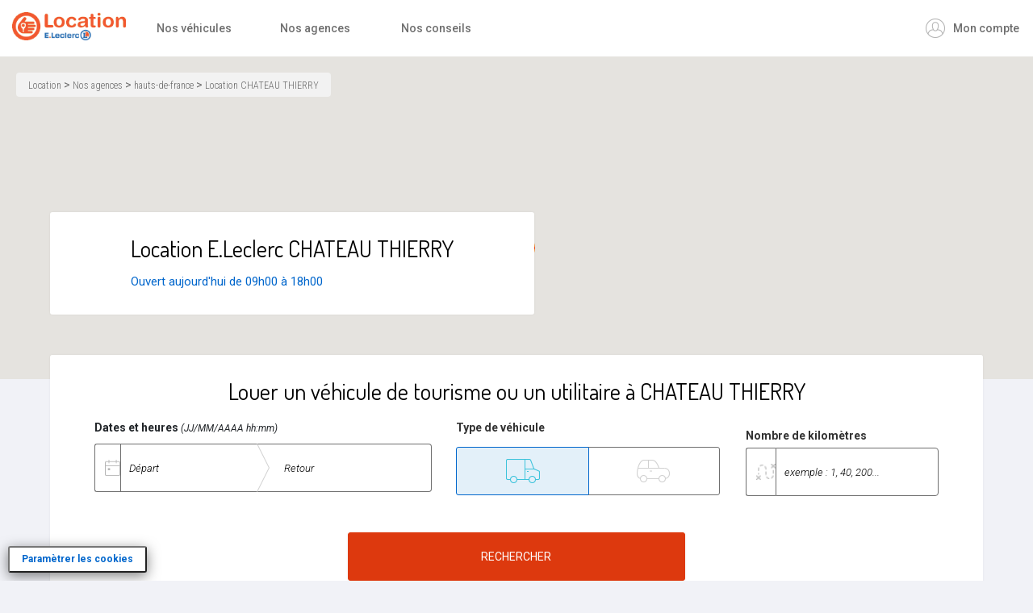

--- FILE ---
content_type: text/html; charset=UTF-8
request_url: https://www.location.leclerc/agences/hauts-de-france/louer-chateau-thierry
body_size: 67587
content:
<!DOCTYPE html>
<html lang="fr">
<head>
    <meta http-equiv="Content-Type" content="text/html; charset=utf-8"/>
<meta name="referrer" content="strict-origin-when-cross-origin" /><meta name="viewport" content="width=device-width, initial-scale=1">
<link rel="icon" type="image/png" href="https://www.location.leclerc/img/favicon.png"/>
<link href="https://www.location.leclerc/css/google-fonts.css" rel="stylesheet">
<link rel="stylesheet" href="https://www.location.leclerc/css/bootstrap/bootstrap-theme.css">
<link rel="stylesheet" href="https://www.location.leclerc/css/bootstrap/bootstrap-theme.min.css">
<link rel="stylesheet" href="https://www.location.leclerc/css/bootstrap/bootstrap.css?v=21.08.2025v2">
<link rel="stylesheet" href="https://www.location.leclerc/css/bootstrap/bootstrap.min.css">
<link rel="stylesheet" href="https://code.jquery.com/ui/1.12.1/themes/base/jquery-ui.css">
<style>
    .ui-datepicker-title select {
        z-index: 10000;
    }
    .ui-datepicker {
        z-index: 2000 !important; /* supérieur au z-index de la popin */
    }
</style>
<link rel="stylesheet" type="text/css" href="https://www.location.leclerc/css/slick/slick.css?v=prod2101"/>
<link rel="stylesheet" type="text/css" href="https://www.location.leclerc/css/bootstrap-slider.min.css?v=prod2101"/>
<link rel="stylesheet" type="text/css" href="https://www.location.leclerc/font-awesome/font-awesome.min.css?v=prod2101"/>
<link rel="stylesheet" type="text/css" href="https://www.location.leclerc/css/general.css?v=prod2101"/>
<link rel="stylesheet" type="text/css" href="https://www.location.leclerc/css/navbar.css?v=prod2101"/>
<link rel="stylesheet" type="text/css" href="https://www.location.leclerc/css/footer.css?v=prod2101"/>
<link rel="stylesheet" type="text/css" href="https://www.location.leclerc/css/cookies.css?v=prod2101"/>
<link rel="stylesheet" type="text/css" href="https://www.location.leclerc/css/popup.css?v=prod2101"/>
<link rel="stylesheet" type="text/css" href="https://www.location.leclerc/css/iphone4.css?v=prod2101"/>
<link rel="stylesheet" href="https://cdnjs.cloudflare.com/ajax/libs/intl-tel-input/17.0.8/css/intlTelInput.css">

<!-- STYLE DE LA PAGE -->
    <link rel="stylesheet" type="text/css" href="https://www.location.leclerc/css/dateTimePicker/jquery.datetimepicker.min.css"/>
    <link rel="stylesheet" type="text/css" href="https://www.location.leclerc/css/agences/agence_details.css"/>
    <style>

        .macarte {
            height: 400px;
            width: 100%;

        }

        .liste-horaires {
            list-style: none;
            padding: 0;
            margin: 0;
        }

    </style>
    <script async defer src="https://maps.googleapis.com/maps/api/js?key=AIzaSyAoeFqyoFxTxtRjHd4po9SbRVvXE1mXQkw"></script>
    <script src="https://sdk.woosmap.com/locator/loader.js"></script>


<script type="text/javascript">
    var dataLayer = [];
            dataLayer.push({'allowAdFeatures': false,'user':{ 'id': 'VKjV0kag1qkRKoaS3NtQ6R4abHZNnrRs0mYJS8sT', 'isLoggedIn': false, 'email': '', 'newslettersOptin' : false, 'carteFidelite': '', 'age': '', 'gender': '', 'town': '', 'b2b': '', 'postalcode': '', 'accountCreationDate' : '', 'isClient' : '', 'initial': '', },'page':{ 'environment': 'prod', 'site': 'location.leclerc', 'section' : 'accueil', 'subSection1': 'agences', 'subSection2': 'hauts-de-france', 'subSection3': 'louer-chateau-thierry', 'magasin': '', },'event': 'agencyPage', 'agency': '02400 - CHATEAU THIERRY', 'agencyId': '0954',});
    </script>
<script type="text/javascript">window.gdprAppliesGlobally=true;(function(){(function(e,r){var t=document.createElement("link");t.rel="preconnect";t.as="script";var n=document.createElement("link");n.rel="dns-prefetch";n.as="script";var i=document.createElement("link");i.rel="preload";i.as="script";var o=document.createElement("script");o.id="spcloader";o.type="text/javascript";o["async"]=true;o.charset="utf-8";var a="https://sdk.privacy-center.org/"+e+"/loader.js?target_type=notice&target="+r;if(window.didomiConfig&&window.didomiConfig.user){var c=window.didomiConfig.user;var d=c.country;var s=c.region;if(d){a=a+"&country="+d;if(s){a=a+"&region="+s}}}t.href="https://sdk.privacy-center.org/";n.href="https://sdk.privacy-center.org/";i.href=a;o.src=a;var l=document.getElementsByTagName("script")[0];l.parentNode.insertBefore(t,l);l.parentNode.insertBefore(n,l);l.parentNode.insertBefore(i,l);l.parentNode.insertBefore(o,l)})("40a332a6-cbec-4b14-9e84-cd482641b423","HVtwWgcE")})();</script>

            <script src="https://cdn.jsdelivr.net/npm/@reachfive/identity-core@latest/umd/identity-core.min.js"></script>
    


<script>

    function storeAccessTokenSite(accessToken,idToken) {

        $.ajax({
            url : 'https://www.location.leclerc/store-token',
            dataType:'json',
            type:'POST',
            async:false,
            data:{newAccessToken : accessToken, newIdToken:idToken,_token:'93s1PCRFFmVPeUY913tQ90TQLGvC5NlsRP6Lnyz1'},
            success: function (r) {
                console.log('✅ store token front',r);
                sessionStorage.setItem('token', r.accessToken.toString());
            },error:function(){

                console.log('erreur store token');
            }
        });

    }

        const client = reach5.createClient({
            domain: 'ccu.e.leclerc',
            clientId: '2JkNmcRbG2dkidwZK78G'
        });

</script>
<!-- Rajout Partitioned -->
<script>
    window.baseUrl = "https://www.location.leclerc";
</script>
<script src="https://www.location.leclerc/js/client-bk-checksession.js?v=6"></script>
<!-- Fin rajout Partitioned -->
<script>


        



    </script>
    


    
        <script>
            document.addEventListener("DOMContentLoaded", function() {
            client_bk.checkSession({})
                .then(authResult => {
                    console.log('authresult checksession',authResult);
                    var token = authResult.accessToken;

                        storeAccessTokenSite(authResult.accessToken,authResult.idToken);

                    var user = client.getUser({
                        accessToken: token,
                        //fields: 'id,email,email_verified,gender,given_name,family_name,birthdate,custom_fields,consents.mail.granted,consents.sms.granted,consents.profilage.granted,consents.courrier.granted'
                        fields: 'id,email,email_verified,gender,given_name,phone_number,family_name,birthdate,custom_fields,consents.mail.granted,consents.sms.granted,consents.profilage.granted,custom_fields.fid_card,custom_fields.fid_status'

                         }).then(result => {
                            console.log('get user result',result);

                            if(!sessionStorage.getItem('reachFiveTabId')){
                                sessionStorage.setItem('reachFiveTabId',Date.now().toString() + Math.random().toString(36).substr(2,9) );
                            }
                            const currentTabId = sessionStorage.getItem('reachFiveTabId');

                            //vérifier si un autre onglet est déjà ouvert
                            const activeTabId= localStorage.getItem('reachFiveActiveTabId');

                            if(activeTabId && activeTabId !== currentTabId){
                                //deconnexionSurTousLesOnglets();
                            }else{
                                localStorage.setItem('reachFiveActiveTabId',currentTabId);
                            }

                            window.addEventListener('beforeunload', function(){
                                if(localStorage.getItem('reachFiveActiveTabId') === currentTabId)  {
                                    localStorage.removeItem('reachFiveActiveTabId');
                                }
                            });


                            if($('#policy-email-errs').length){
                                $('#policy-email-errs').text('');
                            }
                            var hasErreur = 0;
                            var email = result.email;
                            $.ajax({
                                data: "email=" + email + "&id_ciam=" + result.id + "&token=" + token+'&_token=93s1PCRFFmVPeUY913tQ90TQLGvC5NlsRP6Lnyz1',
                                cache: false,
                                type: 'POST',
                                dataType: 'json',
                                url: 'https://www.location.leclerc/loginCCU',
                                success: function (data,text,codeHttp) {
                                    if (codeHttp.status == 200 && data.statut === "connexion OK" && data.dejaConnecte === false) {
                                        console.log('loginccu',data,codeHttp);
                                        location.reload();
                                    }
                                    hasErreur = 1;

                                    // déjà connecté
                                    console.log("Déjà connecté");

                                    


                                },
                                error: function (xhr, exception) {
                                    console.error('Action non autorisée');
                                    if($('#policy-email-errs').length){
                                        $('#policy-email-errs').text('Une erreur est survenue. Veuillez réessayer ultérieurement.');
                                    }
                                    hasErreur = 1;
                                }
                            });
                            if(hasErreur === 1){
                                return false;
                            }

                    }).then(() => {

                         // déjà connecté mais on force une nouvelle fois l'authorize
                         
                      }).catch(err => {
                         console.error('getuser erreur',err)
                    });


            }).catch(err => {
                console.log('checksession Erreur',err);

            

            });

            });




        </script>
 







    

        


    <script src='https://www.google.com/recaptcha/api.js?onload=onloadCallback&render=explicit' async defer></script>
    <script src="https://www.google.com/recaptcha/enterprise.js?sitekey=6Lc5ObQpAAAAABz2e8CEjAt8DrO2F8S1Ga_SUzsd&badge=bottomright" async defer></script>


<style>
    .btn-default{
        color:#0066CC!important;
        font-weight:600!important;
        margin-bottom:2px;
    }

    .btn-default:hover, .btn-default:focus, .btn-default.focus {
        background-color:#0066CC!important;
        color:#ffffff!important;
        font-weight:600!important;
        margin-bottom:0;
    }
</style>
    <meta name="description" content="    Envie de liberté ? Réservez en ligne votre location de voiture ou de véhicule utilitaire à Chateau thierry à prix E. Leclerc !
'">
        <title>    Agence de location de voitures et utilitaires à Chateau thierry
 | E.Leclerc Location </title>
<style>

input:not([type="submit"]):not(#vehiculefilter) {
    color: #000000 !important;
}

    input::placeholder {
        color: #000000 !important;
        font-weight: 500;
    }

    input::-webkit-input-placeholder {
        color: #000000 !important;
        font-weight: 500;
    }

    input:-moz-placeholder {
        color: #000000 !important;
        font-weight: 500;
    }

    input::-moz-placeholder {
        color: #000000 !important;
        font-weight: 500;
    }

    .sr-only {
        position: absolute !important;
        width: 1px !important;
        height: 1px !important;
        padding: 0 !important;
        margin: -1px !important;
        overflow: hidden !important;
        clip: rect(0, 0, 0, 0) !important;
        white-space: nowrap !important;
        border: 0 !important;
    }

    #btn-toggle-save{
        min-width:130px;
    }


.tooltip {
    z-index: 9999 !important;
}
.info-icon {
    display: inline-flex;
    align-items: center;
    justify-content: center;
    width: 24px;
    height: 24px;
    border-radius: 50%;
    background-color: #007bff; /* bleu */
    color: white;
    font-size: 15px;
    cursor: pointer;
    border:none;
}

</style>
</head>
<body>
<!-- Google Tag Manager-->
<!-- Google Tag Manager (noscript) -->
<script>
    if(window.innerWidth < 401){
            }
</script>
<noscript>
    <iframe src="https://www.googletagmanager.com/ns.html?id=GTM-MP6F9ZW"
            height="0" width="0" style="display:none;visibility:hidden"></iframe>
</noscript>
<!-- End Google Tag Manager (noscript) -->
<script>(function (w, d, s, l, i) {
        w[l] = w[l] || [];
        w[l].push({
            'gtm.start':
                new Date().getTime(), event: 'gtm.js'
        });
        var f = d.getElementsByTagName(s)[0],
            j = d.createElement(s), dl = l != 'dataLayer' ? '&l=' + l : '';
        j.async = true;
        j.src =
            'https://www.googletagmanager.com/gtm.js?id=' + i + dl;
        f.parentNode.insertBefore(j, f);
    })(window, document, 'script', 'dataLayer', 'GTM-MP6F9ZW');</script>
<a class="fr-link" href="#contenu">Aller au contenu principal</a>
<a class="fr-link" href="#navbar">Aller au menu</a>
<a class="fr-link" href="#footer">Aller au pied de page</a>
<header role="banner">
<nav id="navbar" role="navigation" aria-label="Menu principal" class="navbar navbar-default">

    
    <div class="container-fluid nopadding">
        <!-- Brand and toggle get grouped for better mobile display -->
        <div class="navbar-header">
            <button type="button" class="navbar-toggle collapsed" data-toggle="collapse" data-target="#menu_dropdown"  aria-label="Menu principal"
                    aria-expanded="false">
                <span class="sr-only">Menu principal</span>
                <span class="icon-bar"></span>
                <span class="icon-bar"></span>
                <span class="icon-bar"></span>
            </button>
            <a class="navbar-brand" href="https://www.location.leclerc" aria-label="Accueil" onclick="dataLayer.push({
                    'event': 'clicsid',
                    'emplacement': 'accueil',
                    'element': 'menu-navigation',
                    });">

                <span class="sr-only">Accueil</span>
                <img src="https://www.location.leclerc/imgs/logo.png" alt="Logo Location E.Leclerc">
            </a>

        


            <!-- Quand on n'est pas connecté 1  -->
                <button aria-haspopup="dialog" aria-expanded="false" aria-controls="policy_modal" type="button"   class="navbar-brand compte" data-toggle="modal" data-target="#policy_modal" onclick="cleanMySession();">

                    <span class="sr-only">Ouvrir la fenêtre de connexion ou d'inscription</span>
                    <img src="https://www.location.leclerc/img/avatar_clair.png" alt="">

                </button>


        
        </div>

        <!-- Collect the nav links, forms, and other content for toggling -->
        <div id="menu_dropdown" class="collapse navbar-collapse">
            <ul class="nav navbar-nav">
            <!-- <li>
					<a href="https://www.location.leclerc/vehicules">
						<span>
							Nos véhicules
						</span>
					</a>
				</li> -->


                <li class="dropdown hidden-sm hidden-xs">
                    <a
                            class="dropdown-toggle "
                            href="https://www.location.leclerc/vehicules"
                            aria-haspopup="true"
                            aria-expanded="false"
                            aria-controls="dropdown-vehicules"
                            onclick="dataLayer.push({
            'event': 'clicsid',
            'emplacement': 'nos-vehicules',
            'element': 'menu-navigation'
        });"
                    >
                        <span>Nos véhicules</span>
                    </a>
                    <ul class="dropdown-menu" id="dropdown-vehicules" aria-hidden="true">
                        <li>
                            <a
                                    class=""
                                    href="https://www.location.leclerc/vehicules/utilitaires"
                                    onclick="dataLayer.push({
                    'event': 'clicsid',
                    'emplacement': 'nos-vehicules-utilitaires',
                    'element': 'menu-navigation'
                });"
                            >
                                Nos véhicules <br> utilitaires
                            </a>
                        </li>
                        <li>

                            <a
                                    class=""
                                    href="https://www.location.leclerc/vehicules/tourisme"
                                    onclick="dataLayer.push({
                    'event': 'clicsid',
                    'emplacement': 'nos-vehicules-tourisme',
                    'element': 'menu-navigation'
                });"
                            >
                                Nos véhicules de <br> tourisme
                            </a>
                        </li>
                    </ul>
                </li>

                <!-- VERSION MOBILE -->


                <li class="li_menu">
                    <a class="" href="https://www.location.leclerc/vehicules"
                       onclick="dataLayer.push({'event': 'clicsid','emplacement': 'nos-vehicules','element': 'menu-navigation',});">
                        <span class="cat_menu" style="width:80%;">
                            Nos véhicules
                        </span>
                        <i class="fa fa-plus deroulListeMenu plusMenu vehicles" tabindex="0"></i>
                    </a>
                </li>

                <li class="li_menu second sous-menu sous-menu-mobile-vehicules sous-menu-mobile">
                    <a href="https://www.location.leclerc/vehicules/utilitaires"
                       onclick="dataLayer.push({'event': 'clicsid','emplacement': 'nos-vehicules-utilitaires','element': 'menu-navigation',});">
                        <span class="cat_menu">
                           Nos véhicules utilitaires
                        </span>
                    </a>
                </li>
                <li class="li_menu second sous-menu-mobile-vehicules sous-menu-mobile">
                    <a href="https://www.location.leclerc/vehicules/tourisme"
                       onclick="dataLayer.push({'event': 'clicsid','emplacement': 'nos-vehicules-tourisme','element': 'menu-navigation',});">
                        <span class="cat_menu">
                            Nos véhicules de tourisme
                        </span>
                    </a>
                </li>


                <li class="li_menu hidden-md hidden-lg"> 

                    <a class="" href="https://www.location.leclerc/agences"
                       onclick="dataLayer.push({
                               'emplacement': 'https://www.location.leclerc/agences/hauts-de-france/louer-chateau-thierry',
                               'element': 'nos-agences',
                               'event': 'clicsid'
                               });">
                      <span class="cat_menu">
                            Nos agences
                        </span>
                    </a>
                </li>


                <li class="hidden-md hidden-lg">

                    <a class="" href="https://www.location.leclerc/nos-conseils">
                        <span class="cat_menu">Nos conseils</span>
                    </a>
                </li>


                
                <!-- FIN VERSION MOBILE -->

                <li class="hidden-sm hidden-xs"> 

                    <a class="" href="https://www.location.leclerc/agences"
                       onclick="dataLayer.push({
                               'emplacement': 'https://www.location.leclerc/agences/hauts-de-france/louer-chateau-thierry',
                               'element': 'nos-agences',
                               'event': 'clicsid'
                               });">
										<span>
											Nos agences
										</span>
                    </a>
                </li>


                <li class="hidden-sm hidden-xs">

                    <a class="" href="https://www.location.leclerc/nos-conseils">
										<span>
											Nos conseils
										</span>
                    </a>
                </li>

                            </ul>

            <ul class="nav navbar-nav navbar-right hidden-xs hidden-sm">

            
                <!-- Quand on n'est pas connecté 2 !-->
                    <li class="puce-compte-accessibilite">
                        <button class="compte" style="display: flex;align-items: center;" data-backdrop="static" data-toggle="modal"
                                aria-haspopup="dialog" aria-expanded="false" aria-controls="policy_modal"

                                data-target="#policy_modal">
                            <img src="https://www.location.leclerc/img/avatar_clair.png" alt="">
                            <span class="txt" style="margin-left:10px">
                                Mon compte
                            </span>
                        </button>

                    </li>
                
            </ul>
        </div><!-- /.navbar-collapse -->
    </div><!-- /.container-fluid -->
</nav>
</header>
<div class="background_menu"></div>




<div class="modal fade" id="policy_modal" role="dialog">
    <div class="modal-dialog">
        <!-- Modal content-->
        <div class="modal-content">
            <div class="modal-header">
                    <span aria-label="Fermer la fenêtre de dialogue" class="fleche-gauche-sue" role="button"  data-dismiss="modal"  onclick="dataLayer.push({
                            'popinName': 'policy',
                            'pageURI': 'https://www.location.leclerc/agences/hauts-de-france/louer-chateau-thierry',
                            'popinAction': 'close',
                            'event': 'popinAction'
                            });
                                                "></span> Retour
            </div>
            <div class="modal-body">


                <form id="formPolicy" method="POST" action="https://www.location.leclerc/policy" role="form">
                   <input type="hidden" name="_token" value="93s1PCRFFmVPeUY913tQ90TQLGvC5NlsRP6Lnyz1">

                    <div class="informations-header">
                        <img src="https://www.location.leclerc/imgs/sue/pastille_compte.svg" alt="" width="60" height="60">
                        <h1 class="title">
                            Connexion / Inscription
                        </h1>
                        <p>Saisissez votre e-mail pour vous connecter ou créer un compte</p>
                    </div>

                    

                    <div class="form-group">
                        <label for="emailPolicy">E-mail</label>
                        <input type="email" id="emailPolicy" name="emailPolicy"
                               aria-required="true"
                               autocomplete="email"
                               class="form-control"
                               data-error="Veuillez renseigner l'adresse email" required>
                                                    <span id="policy-email-errs" class="help-block with-errors capemail-error"  style="color:red" role="status" aria-live="polite"></span>
                                                <span id="policy-email-errs"  style="color:red" role="status" aria-live="polite"></span>





                        <input type="hidden" name="redirection" value="https://www.location.leclerc/agences/hauts-de-france/louer-chateau-thierry">
                    </div>


                    <button class="btn g-recaptcha btn-warning"
                            data-sitekey="6Lc5ObQpAAAAABz2e8CEjAt8DrO2F8S1Ga_SUzsd"
                            data-callback="onSubmitPolicy" data-action="location_policy">
                        Connexion / Inscription
                    </button>


                    <div class="row text-center">
                        <button type="button" class="btn btn-large btn-bleu-transparent"  data-toggle="modal" data-target="#modal-compte-leclerc-explication">Le Compte E.Leclerc, c'est quoi ?</button>
                    </div>



                </form>

            </div>
        </div>
    </div>
</div>



<div class="modal fade" id="connexion" role="dialog">
    <div class="modal-dialog">
        <!-- Modal content-->
        <div class="modal-content">
            <div class="modal-body">
                <div class="title">
                    Connexion
                </div>
                <form id='pp_connexion' onsubmit="dataLayer.push({
                        'form':'popup-connexion',
                        'leadId':'93s1PCRFFmVPeUY913tQ90TQLGvC5NlsRP6Lnyz1',
                        'event':'form_confirmation'
                        });">
                    <input type="hidden" name="_token" value="93s1PCRFFmVPeUY913tQ90TQLGvC5NlsRP6Lnyz1">
                    <div class="email">
                        <label for="email-login">Email</label>
                        <input type="email" name="email" readonly id="email-login"
                               aria-required="true"
                               autocomplete="email"
                               value="">
                        <span class="email-errs" style="color:red" role="status" aria-live="polite"></span>
                    </div>
                    <div class="mdp" style="margin-bottom: 20px;">
                        <label for="mdp-login">Mot de passe <span class="sr-only">(champ obligatoire)</span>
                        </label>
                        <input type="password"
                               id="mdp-login"
                               autocomplete="current-password"
                               aria-required="true"
                               name="mdp">
                        <div class="errPassword" role="status" aria-live="polite"></div>

                        <a type="button" class="mdpOublie compte" data-toggle="modal" data-backdrop="static" data-dismiss="modal"
                           data-target="#PopUpMdpOublie" onclick="dataLayer.push({
                                'popinName': 'mot-de-passe-oublie',
                                'pageURI': 'https://www.location.leclerc/agences/hauts-de-france/louer-chateau-thierry',
                                'popinAction': 'open',
                                'event': 'popinAction'
                                });">Mot de passe oublié</a>
                    </div>
                    <div id="divcaptcha"></div>
                    <div class="erreurConnexion"></div>
                    <input class="btn btn-warning" type="submit" name="Connexion" value="Connexion">
                    


                    <input type="hidden" value=0 id="testcaptchaLogin" name="testcaptchaLogin">

                </form>
                <button  aria-label="Fermer la fenêtre de dialogue" class="btn btn-close"  type="button" data-dismiss="modal" onclick="dataLayer.push({
                        'popinName': 'connexion-compte',
                        'pageURI': 'https://www.location.leclerc/agences/hauts-de-france/louer-chateau-thierry',
                        'popinAction': 'close',
                        'event': 'popinAction'
                        });"><img src="https://www.location.leclerc/img/close_popup.png"
                                  alt=""></button>
            </div>
        </div>
    </div>
</div>


<div class="modal fade" id="PopUpMdpOublie" role="dialog">
    <div class="modal-dialog">
        <!-- Modal content-->
        <div class="modal-content">
            <div class="modal-body">
                <div class="title">
                    Mot de passe oublié ?
                </div>

                <div class="legend">
                    Pas de problème. Il vous suffit d’indiquer l’adresse email renseignée lors de votre inscription sur
                    laquelle vous recevrez un lien permettant de réinitialiser votre mot de passe.
                </div>
                <form action="#" id='pp_mdp_oubli' onsubmit="dataLayer.push({
                        'form':'popup-mdp-oubli',
                        'leadId':'93s1PCRFFmVPeUY913tQ90TQLGvC5NlsRP6Lnyz1',
                        'event':'form_confirmation'
                        });">
                    <div class="email">
                        <label for="email-mdp-oublie">Votre adresse email <span class="sr-only">(champ obligatoire)</span></label>
                        <input type="email" name="email"
                               id="email-mdp-oublie"
                               aria-label="Adresse E-mail"
                               aria-required="true"
                               autocomplete="email"
                        >
                        <span class="erreur" role="status" aria-live="polite"></span>
                    </div>
                    <div id="erreurOubliMdp"></div>
                    <input class="btn btn-warning" type="submit" name="valider" value="valider" onclick="dataLayer.push({
                            'popinName': 'mot-de-passe-oublie',
                            'pageURI': 'https://www.location.leclerc/agences/hauts-de-france/louer-chateau-thierry',
                            'popinAction': 'open',
                            'event': 'popinAction'
                            });">

                    <div role="status" id="divcaptchaOubli"></div>

                </form>
                <button  aria-label="Fermer la fenêtre de dialogue" class="btn btn-close"  type="button" data-dismiss="modal" data-toggle="modal"  data-target="#connexion"  onclick="dataLayer.push({
                        'popinName': 'mot-de-passe-oublie',
                        'pageURI': 'https://www.location.leclerc/agences/hauts-de-france/louer-chateau-thierry',
                        'popinAction': 'close',
                        'event': 'popinAction'
                        });"><img src="https://www.location.leclerc/img/close_popup.png"
                                  alt=""></button>

            </div>
        </div>
    </div>
</div>

<div class="modal fade" id="PopUpCreerCompte" role="dialog">
    <div class="modal-dialog">
        <!-- Modal content-->
        <div class="modal-content">
            <div class="modal-header">
                    <span aria-label="Fermer la fenêtre de dialogue" class="fleche-gauche-sue" role="button"  data-dismiss="modal"  onclick="dataLayer.push({
                            'popinName': 'policy',
                            'pageURI': 'https://www.location.leclerc/agences/hauts-de-france/louer-chateau-thierry',
                            'popinAction': 'close',
                            'event': 'popinAction'
                            });
                                                "></span> Retour
            </div>
            <div class="modal-body">
                <div class="title">
                    Créer votre compte en 1 minute !
                </div>
                
                <form id='pp_creation_compteCli' onsubmit="dataLayer.push({
                        'form':'popup-creation-compte',
                        'leadId':'93s1PCRFFmVPeUY913tQ90TQLGvC5NlsRP6Lnyz1',
                        'event':'form_confirmation'
                        });">
                    <input type="hidden" name="_token" value="93s1PCRFFmVPeUY913tQ90TQLGvC5NlsRP6Lnyz1">
                    <div class="row">
                            <fieldset>
                                <legend>Civilité</legend>

                                <div class="bloc-gender form-group" style="display: flex;">
                                    <label for="civilite1" class="checkbox-inline" >
                                        <input autocomplete="honorific-prefix" id="civilite1" type="checkbox" name="civilite" value="F"  aria-required="true" style="display:inline-block;width: auto;">
                                        Mme
                                    </label>


                                    <label for="civilite2" class="checkbox-inline" style="margin-left:5px">
                                        <input autocomplete="honorific-prefix" id="civilite2" type="checkbox" aria-required="true" name="civilite" value="M" style="display:inline-block;width: auto;">
                                        M
                                    </label>


                                    <div class="row">
                                        <div id="errorcreateciv" class="help-block with-errors" role="status" aria-live="polite"></div>
                                    </div>
                                </div>

                            </fieldset>
                    </div>
                    <div class="row">
                        <label for="prenom">Prénom</label>
                        <input type="text" data-validation="length"
                               aria-required="true"
                               autocomplete="given-name"
                               data-validation-length="2-18"
                               data-validation-error-msg="Veuillez saisir un prénom." name="prenom" id="prenom">
                    </div>
                    <div id="errorcreateprenom" class="help-block with-errors" role="status" aria-live="polite"></div>
                    <div class="row">
                        <label for="nom">Nom</label>
                        <input type="text" name="nom" id="nom" data-validation="length"
                               data-validation-length="2-25"
                               aria-required="true"
                               autocomplete="family-name"
                               data-validation-error-msg="Veuillez saisir un nom.">
                    </div>
                    <div id="errorcreatenom" class="help-block with-errors" role="status" aria-live="polite"></div>
                    <div class="row">
                        <label for="datenais">Date de naissance JJ/MM/AAAA</label>
                        <input type="date" data-validation="checkDateNais"
                               name="datenais" id="datenais"
                               autocomplete="bday"
                               aria-required="true"
                               >
                    </div>
                    <div id="errorcreatedate" class="help-block with-errors" role="status" aria-live="polite"></div>


                    <div class="row">
                        <label for="phone-inscription" class="extra-length">Téléphone Portable</label>
                        <input type="tel" id="phone-inscription" name="tel1"
                               aria-required="true"
                               data-validation="event_tel"
                               aria-label="Numéro de téléphone portable"
                               autocomplete="tel"
                               >

                        
                        <span class="info-icon" data-toggle="popover"  data-placement="right" data-container="#PopUpCreerCompte" data-html="true"
                        data-content="Nous vous contacterons en cas d'alerte relative à la sécurité des produits que vous avez achetés ou à la sécurité de vos données personnelles. <a href='https://www.location.leclerc/documents/charte-donnees-personnelles-location.pdf'  rel='noopener' target='_blank' >Voir charte de protection des données</a>"

                        >
                            <i class="fa fa-info"></i>
                        </span>

                        <span id="erreurPhone"  role="status" aria-live="polite"></span>

                    </div>
                    <span class="mentions" style="color: #999999;">Vous disposez d’un droit d’inscription sur la liste Bloctel d’opposition au démarchage téléphonique. Vous pouvez vous y inscrire en vous rendant à l’adresse suivante :
                                        <a href="https://www.bloctel.gouv.fr/" style="text-decoration: underline" target="_blank" rel="noopener">Bloctel</a>
                                    </span>

                    <div class="row email" style="display:inline-flex;align-items: center;width:100%;justify-content:center;gap: 1px;">
                        <div style="padding:0;width: 100%;">
                        <label for="email">E-mail</label>
                            <input type="email"  autocomplete="email" name="email" aria-labelledby="mail" aria-required="true" id="email" readonly value="">

                        </div>
                        <div style="padding:0;margin-top: 10px;">
                        <span class="info-icon" data-toggle="popover"  data-placement="right" data-container="#PopUpCreerCompte" data-html="true"
                              data-content="Votre email sert d’identifiant pour votre Compte et de moyen de communication en cas d’alerte relative à la sécurité des produits que vous avez achetés."


                            >
                            <i class="fa fa-info"></i>

                        </span>
                        </div>
                        <div id="errorcreateemail" class="help-block with-errors" role="status" aria-live="polite"></div>
                    </div>

                    <div class="row form-group">
                        <label for="mdp">Mot de passe</label>
                            <input type="password"  autocomplete="new-password" aria-required="true" name="mdp" id="mdp">

                        <div id="errorcreatepassword" class="help-block with-errors" role="status" aria-live="polite"></div>

                        <style>
    .validation-item {
        display: flex;
        align-items: center;
        margin-bottom: 10px;
    }
    .validation-icon {
        width: 30px;
        text-align: center;
        font-size: 20px;
        margin-right: 10px;
        color: green;
    }
    .validation-text {
        flex-grow: 1;
    }
    .text-success {
        color: green;
    }
    .text-muted {
        color: gray;
    }

</style>


<div class="panel panel-default" style="padding: 15px;margin-top:5px">
    <div class="validation-item" id="crit-length">
        <div class="validation-icon text-muted">ab</div>
        <div class="validation-text text-muted">Au moins huit caractères</div>
        <span class="glyphicon glyphicon-ok text-success" style="display:none"></span>
    </div>
    <div class="validation-item" id="crit-upper">
        <div class="validation-icon text-muted">A</div>
        <div class="validation-text text-muted">Au moins une lettre majuscule</div>
        <span class="glyphicon glyphicon-ok text-success" style="display:none"></span>
    </div>
    <div class="validation-item" id="crit-lower">
        <div class="validation-icon text-muted">ab</div>
        <div class="validation-text text-muted">Au moins une lettre minuscule</div>
        <span class="glyphicon glyphicon-ok text-success" style="display:none"></span>
    </div>
    <div class="validation-item" id="crit-special">
        <div class="validation-icon text-muted">&</div>
        <div class="validation-text text-muted">Au moins un caractère spécial</div>
        <span class="glyphicon glyphicon-ok text-success" style="display:none"></span>
    </div>
    <div class="validation-item" id="crit-number">
        <div class="validation-icon text-muted">1</div>
        <div class="validation-text text-muted">Au moins un chiffre</div>
        <span class="glyphicon glyphicon-ok text-success" style="display:none"></span>
    </div>
</div>


<script>

    const passwordInput = document.getElementById('mdp');

    passwordInput.addEventListener('input', function () {
        const val = passwordInput.value;

        // Critères
        updateCriteria('crit-length', val.length >= 8);
        updateCriteria('crit-upper', /[A-Z]/.test(val));
        updateCriteria('crit-lower', /[a-z]/.test(val));
        updateCriteria('crit-special', /[!"#$%&'()*+,\-./:;<=>?@[\\\]_`{|}~ ]/.test(val));
        updateCriteria('crit-number', /\d/.test(val));
    });

    function updateCriteria(id, valid) {
        const item = document.getElementById(id);
        const icon = item.querySelector('.validation-icon');
        const text = item.querySelector('.validation-text');
        const check = item.querySelector('.glyphicon-ok');

        if (valid) {
            icon.classList.remove('text-muted');
            icon.classList.add('text-success');
            text.classList.remove('text-muted');
            text.classList.add('text-success');
            check.style.display = 'inline';
        } else {
            icon.classList.remove('text-success');
            icon.classList.add('text-muted');
            text.classList.remove('text-success');
            text.classList.add('text-muted');
            check.style.display = 'none';
        }
    }

</script>                    </div>
                    



                    

                    <div class="mentions" style="margin-bottom: 14px;">Tous les champs sont obligatoires sauf ceux indiqués comme étant faculatatifs</div>

                    <fieldset>
                        <legend class="sr-only">Souhaitez-vous également recevoir des offres personnalisées selon vos achats et vos envies ?</legend>
                        <div class="Check_type_livraison_blue" style="margin-bottom: 20px;"><h5>Je souhaite que <span  class="lien-popin-leclerc-bleu" onclick="document.getElementById('ens_1').scrollIntoView();">l'enseigne E.Leclerc(1)</span> me fasse profiter d'offres et d'avantages qui correspondent à <span class="lien-popin-leclerc-bleu" onclick="document.getElementById('ens_2').scrollIntoView({behavior:'smooth'});">mes achats et mes envies(2)</span></h5></div>
                        <div class="Check_type_livraison radio_type form-group">
                            <div class="col-lg-12 col-md-12" style="padding:0;">
                                <div class="col-lg-8 col-md-8" style="padding:0;margin-bottom:10px;">Offres personnalisées</div>
                            </div>
                        </div>
                        <div class="Check_type_livraison radio_type form-group bloc-consents-profilage">
                            <div class="row">
                                <div class="col-lg-12 col-md-12 col-xs-12" style="padding:0">
                                    <div class="col-lg-2 col-md-2 col-xs-6">
                                        <input type="radio" name="consents-profilage" id="Ciam5"
                                               aria-label="Je souhaite recevoir par email les offres personnalisées selon les envies"
                                               style="width: auto;display: inline-block;">
                                        <label for="Ciam5" style="display: inline-block;">Oui</label>
                                    </div>
                                    <div class="col-lg-2 col-md-2 col-xs-6" style="padding:0">
                                        <input type="radio" name="consents-profilage" id="Ciam6"
                                               aria-label="Je ne souhaite pas recevoir par email les offres personnalisées selon les envies"
                                               style="width: auto;display: inline-block;">
                                        <label for="Ciam6" style="display: inline-block;">Non</label>
                                    </div>
                                </div>
                            </div>
                        </div>
                    </fieldset>



                    <fieldset>
                        <legend class="sr-only">Quelles sont vos préférences de communications ?</legend>
                    <div class="Check_type_livraison_blue" style="margin-bottom: 20px;"><h5>Je souhaite recevoir les communications de <span class="lien-popin-leclerc-bleu" onclick="document.getElementById('ens_1').scrollIntoView({behavior:'smooth'});">l'enseigne E.Leclerc(1).</span></h5></div>
                    <div class="Check_type_livraison radio_type form-group">
                        <div class="col-lg-12 col-md-12" style="padding:0;">
                            <div class="col-lg-8 col-md-8" style="padding:0;margin-bottom:10px;">
                                Par e-mail
                            </div>
                        </div>
                    </div>
                    <div class="Check_type_livraison radio_type form-group bloc-consents-mail">
                        <div class="row">
                            <div class="col-lg-12 col-md-12 col-xs-12">
                                <div class="col-lg-2 col-md-2 col-xs-6" style="padding:0">
                                    <input type="radio" id="Ciam1"
                                           name="consents-mail"
                                           aria-label="Je souhaite recevoir par email les communications de l'enseigne E.Leclerc"
                                           style="width: auto;display: inline-block;" onclick='$("#Ciam2").prop("checked",false);'>
                                    <label for="Ciam1" style="display: inline-block;">Oui</label>
                                </div>
                                <div class="col-lg-2 col-md-2 col-xs-6" style="padding:0">
                                    <input type="radio" id="Ciam2"
                                           name="consents-mail"
                                           aria-label="Je ne souhaite pas recevoir par email les communications de l'enseigne E.Leclerc"
                                           style="width: auto;display: inline-block;" onclick='$("#Ciam1").prop("checked",false);'>
                                    <label for="Ciam2" style="display: inline-block;">Non</label>
                                </div>
                            </div>
                        </div>
                    </div>
                    </fieldset>

                    <fieldset>
                        <legend class="sr-only">Je souhaite recevoir ces communications par sms</legend>

                        <div class="Check_type_livraison radio_type form-group">
                        <div class="col-lg-12 col-md-12" style="padding:0;">
                            <div class="col-lg-8 col-md-8" style="padding:0;margin-bottom:10px;">Par SMS</div>
                        </div>
                    </div>
                    <div class="Check_type_livraison radio_type form-group bloc-consents-sms">
                        <div class="row">
                            <div class="col-lg-12 col-md-12 col-xs-12">
                                <div class="col-lg-2 col-md-2 col-xs-6" style="padding:0">
                                    <input type="radio" id="Ciam3" name="consents-sms"
                                           aria-label="Je souhaite recevoir par SMS les communications de l'enseigne E.Leclerc"
                                            style="width: auto;display: inline-block;" onclick='openTel();$("#Ciam4").prop("checked",false);'>
                                    <label for="Ciam3" style="display: inline-block;">Oui</label>
                                </div>
                                <div class="col-lg-2 col-md-2 col-xs-6" style="padding:0">
                                    <input type="radio" id="Ciam4"  name="consents-sms"
                                           aria-label="Je ne souhaite pas recevoir par SMS les communications de l'enseigne E.Leclerc"
                                          style="width: auto;display: inline-block;" onclick='closeTel();$("#Ciam3").prop("checked",false);'>
                                    <label for="Ciam4" style="display: inline-block;">Non</label>
                                </div>
                            </div>
                        </div>
                    </div>
                    </fieldset>


                    <div class="row">
                        <div id="errorcheckcond" class="help-block with-errors" role="status" aria-live="polite"></div>
                    </div>




                    <div id="erreurCreation" name="erreurCreation" role="status" aria-live="polite" style="display: inline-block;width:100%;"></div>
                    <div id="erreurCreationCarte"  role="status" aria-live="polite" style="display: inline-block;width:100%;"></div>
                    <div id="divcaptchaCreate" style="display: inline-block;" role="status" aria-live="polite"></div>
                    <input type="hidden" value=0 id="testcaptchaCreate" name="testcaptchaCreate">
                    <input style="margin-bottom:20px;" class="btn btn-warning" type="submit" name="creerCompte" value="Valider" id="btn-valider-inscription"
                           onclick="dataLayer.push({
                            'popinName': 'creation-compte',
                            'pageURI': 'https://www.location.leclerc/agences/hauts-de-france/louer-chateau-thierry',
                            'popinAction': 'open',
                            'event': 'popinAction'
                            });">

                    <!-- ********** morceeau rajouté ici aussi *********!-->
                    <div class="mdp txt conditions" style="text-align: left;">


                        Les informations recueillies sur ce formulaire sont enregistrées dans un fichier informatisé par la S.C. GALEC, 26 quai Marcel Boyer 94200 Ivry sur Seine, RCS Créteil 642 007 991 pour la création du compte client unique, la gestion des données du compte et la gestion des consentements à l’envoi d’offres commerciales.<br>
                        Elles sont traitées sur la base de l'exécution des Conditions Générales d'Utilisation du Site et la charte de protection des données. Elles sont conservées pour une durée de 2 ans maximum à compter de la dernière utilisation du compte.<br>
                        Les Données Personnelles collectées sur le Site sont destinées dans la limite de leurs attributions, (i) aux services internes de la S.C GALEC et (ii) à ses sous-traitants chargés de la gestion du compte client unique.<br>
                        Dans l'hypothèse où vous consentez à recevoir de la prospection commerciale de la part de <span  class="lien-popin-leclerc-bleu" onclick="document.getElementById('ens_1').scrollIntoView({behavior:'smooth'});">l'enseigne E.Leclerc (1)</span> et/ou à profiter d'offres et d'avantages qui correspondent à <span class="lien-popin-leclerc-bleu" onclick="document.getElementById('ens_2').scrollIntoView({behavior:'smooth'});">vos achats et vos envies (2)</span>, vos données seront transmises aux entités du Mouvement E.Leclerc dont la liste figure ci-dessous.<br>
                        Conformément aux droits et réglementations en vigueur, vous pouvez exercer vos droits d’accès, rectification, effacement, opposition, limitation, portabilité, sur les données vous concernant en contactant le Service Consommateurs Allô E.Leclerc à l’adresse suivante : Service Consommateurs Allô E.Leclerc, GALEC - BP 30004, 94859 Ivry-sur-Seine ou par le formulaire accessible à l'adresse suivante : <a href="http://www.donneespersonnelles.leclerc" rel="noopener" target="_blank" style="text-decoration: underline">www.donneespersonnelles.leclerc</a><br>
                        Pour en savoir plus : <a href="https://www.location.leclerc/documents/charte-donnees-personnelles-location.pdf" rel="noopener" target="_blank" style="text-decoration: underline">charte de protection des données</a>

                    </div>


                    <!-- Remplace modals-->
                    <div class="mdp txt conditions" style="text-align: left;">
                        <div style="display: block;margin-top:10px;" class="">

                                <div id="ens_1" class="accordion">(1) Quelles sont les sociétés de l'enseigne E.Leclerc ?</div>
                                <div class="panel">
                                    <p id="les-societes-concernees-enseigne">Les sociétés concernées de l’enseigne E.Leclerc sont les suivantes  : </p>
                                    <ul aria-labelledby="les-societes-concernees-enseigne">
                                        <li>Votre magasin E.Leclerc et ses magasins spécialisés (parapharmacie, optique, l'auto, station-service, les services Drive Relais & Chez Moi, animalerie, brico, jardi, jouet, le manège à bijoux, une heure pour soi, espace culturel, location, sport, voyages, occasion)</li>
                                        <li>La société L Commerce, qui édite les sites E.Leclerc, maisonetloisirs.leclerc, optique.leclerc, photo.leclerc, e-librairie.leclerc et auto.leclerc</li>
                                        <li>Le Groupement d'Achat des Centres E.Leclerc (SC GALEC) qui réalise la communication commerciale E.Leclerc</li>
                                        <li>La société E.Leclerc Voyages qui édite le site <a href="http://leclercvoyages.com/" rel="noopener" target="_blank" style="text-decoration:underline">leclercvoyages.com</a></li>
                                        <li>La société Siplec spécialisée dans les métiers de l’énergie et dans l’approvisionnement de produits manufacturés pour l’enseigne E.Leclerc et l'édition des sites primes-energie.leclerc et cartecarburant.leclerc, sous la marque E.Leclerc énergies</li>
                                        <li>La société Sonepp qui réalise des opérations d’achats et de ventes dans le domaine des énergies et plus généralement toutes opérations de négoce et de commercialisation de tous produits et services, ainsi que l'édition du site energies.leclerc, sous la marque E.Leclerc énergies</li>
                                        <li>La société Devinlec qui édite le site  <a href="http://lemanegeabijoux.com" rel="noopener" target="_blank" style="text-decoration:underline">lemanegeabijoux.com</a></li>
                                        <li>La Banque Edel qui participe notamment à la gestion des cartes cadeau E.Leclerc, des cartes de crédit REGLO finance et des produits d'assurance Garantie Remboursement Intégral</li>
                                        <li>La société L Telecom qui édite le site <a href="http://reglomobile.fr" rel="noopener" target="_blank" style="text-decoration:underline">reglomobile.fr</a></li>
                                        <li>La société ConsoRégie qui est la régie publicitaire de l'enseigne E.Leclerc et met en ligne des publicités pour l'enseigne E.Leclerc</li>
                                        <li>La société SCAMARK qui a pour mission de développer et de commercialiser les produits alimentaires, de droguerie parfumerie et hygiène des marques propres de l’enseigne E.Leclerc</li>
                                    </ul>
                                </div>
                                <div id="ens_2" class="accordion">(2) Comment sont adaptées les offres E.Leclerc en fonction de mes achats et mes envies ?</div>
                                <div class="panel">
                                    <ul aria-labelledby="ens_2" class="no-bullets">
                                        <li>Un profilage est réalisé à partir de votre historique d’achats aux fins d'adapter les offres commerciales qui vous sont adressées, si vous avez préalablement donné votre consentement à un tel traitement.</li>
                                        <li>Ce profilage permet une segmentation des clients titulaires d’un compte sur un site de l’enseigne E.Leclerc et/ou d’une carte de fidélité E.Leclerc, une distribution d’échantillons personnalisés ainsi que la diffusion de manière automatisée d'offres commerciales personnalisées sur divers supports (ticket de caisse, courrier, bannière publicitaire sur internet et applications mobiles, télévision segmentée et, si vous y avez consenti, par email et/ou SMS).</li>
                                        <li>Le profilage s'effectue par un suivi de vos achats dans chacun des circuits de distribution E.Leclerc , en considérant le contenu de votre panier d'achat. Ce suivi tient compte de votre fidélité dans le temps.</li>
                                        <li>Les moyens du suivi sont l'utilisation du compte client unique, de la carte de fidélité E.Leclerc, ainsi que de l'utilisation des applications et sites internet marchands E.Leclerc.</li>
                                        <li>Les données utilisées pour le profilage sont celles que vous nous avez fournies directement, celles qui sont générées par votre activité au sein de l'enseigne E.Leclerc et celles dérivées ou déduites des précédentes. Dans l'hypothèse où vous consentez à profiter d'offres et d'avantages qui correspondent à vos achats et vos envies, ces données pourront être transmises aux destinataires énumérés dans la liste des sociétés de l'enseigne E.Leclerc</li>
                                    </ul>
                                </div>
                            </div>

                        <script>
                            document.addEventListener("DOMContentLoaded", function () {

                                // On cache les panels au chargement
                                document.querySelectorAll(".panel").forEach(panel => {
                                    panel.style.display = "none";
                                });

                                // Gestion du clic sur un titre d'accordéon
                                document.querySelectorAll(".accordion").forEach(accordion => {
                                    accordion.addEventListener("click", function () {
                                        const panel = this.nextElementSibling;

                                        // Toggle la classe active
                                        this.classList.toggle("accordion_active");

                                        // Ouverture / fermeture basique
                                        if (panel.style.display === "none" || panel.style.display === "") {
                                            panel.style.display = "block";
                                        } else {
                                            panel.style.display = "none";
                                        }
                                    });
                                });

                            });
                        </script>
                            <style>
                            .accordion{
                                font-weight:bold;
                                padding-top:5px;
                                padding-bottom:5px;
                                cursor:pointer;
                            }

                            .accordion:after {
                                content:  "Voir plus \2B9F";
                                font-size: 13px;
                                color: #0066CC!important;
                                margin-left: 5px;
                            }
                            .accordion_active:after {
                                content: 'Voir moins \2B9D';
                            }
                            .panel {
                                padding: 0 18px;
                                background-color: white;
                                overflow: hidden;
                            }
                            </style>
                    </div>
                    <!-- Fin remplace modals -->
                    <!-- ********** fin *********!-->


                </form>
                <button  aria-label="Fermer la fenêtre de dialogue" class="btn btn-close"  type="button" data-toggle="modal"  data-dismiss="modal"   data-target="#connexion"  data-backdrop="static" onclick="dataLayer.push({
                        'popinName': 'creation-compte',
                        'pageURI': 'https://www.location.leclerc/agences/hauts-de-france/louer-chateau-thierry',
                        'popinAction': 'close',
                        'event': 'popinAction'
                        });">
                    <img src="https://www.location.leclerc/img/close_popup.png"
                         alt="">
                </button>
            </div>
        </div>
    </div>
</div>

<!-- POP UP VALIDATION -->
<div class="modal fade" id="PopUpOk" role="dialog">
    <div class="modal-dialog">
        <!-- Modal content-->
        <div class="modal-content">
            <div class="modal-body">
                <div class="title" style="margin-bottom: 0">
                    <img src="https://www.location.leclerc/img/popup_validation.png" alt="">
                </div>
                <div class="legend" style="text-align: center">
                    Votre compte a bien été créé
                </div>
                <a class="btn btn-warning accesCompte" href="https://www.location.leclerc/compte" name="valider" style="width: 100%; padding: 15px;">
                    Accéder à mon
                    compte</a>
                <button  aria-label="Fermer la fenêtre de dialogue" class="btn btn-close"  type="button" data-dismiss="modal" onclick="dataLayer.push({
                        'popinName': 'ok',
                        'pageURI': 'https://www.location.leclerc/agences/hauts-de-france/louer-chateau-thierry',
                        'popinAction': 'close',
                        'event': 'popinAction'
                        });"><img src="https://www.location.leclerc/img/close_popup.png" alt=""></button>
            </div>
        </div>
    </div>
</div>


<!-- Modal Entité Leclerc -->
<div class="modal fade" id="entiteLeclerc" tabindex="-1" role="dialog" aria-labelledby="entiteLeclerc">
    <div class="modal-dialog" role="document" style="width: 800px;border: 3px solid gray;">
        <div class="modal-content" style="padding-top: 0;">
            <div class="modal-body">
                <p id="societe-enseignes-titre">Les sociétés concernées de l’enseigne E.Leclerc sont les suivantes  : </p>
                <ul aria-labelledby="societe-enseignes-titre">
                    <li>Votre magasin E.Leclerc et ses magasins spécialisés (parapharmacie, optique, l'auto, station-service, les services Drive Relais & Chez Moi, animalerie, brico, jardi, jouet, le manège à bijoux, une heure pour soi, espace culturel, location, sport, voyages, occasion)</li>
                    <li>La société L Commerce, qui édite les sites E.Leclerc, maisonetloisirs.leclerc, optique.leclerc, photo.leclerc, e-librairie.leclerc et auto.leclerc</li>
                    <li>Le Groupement d'Achat des Centres E.Leclerc (SC GALEC) qui réalise la communication commerciale E.Leclerc</li>
                    <li>La société E.Leclerc Voyages qui édite le site <a href="http://leclercvoyages.com/" rel="noopener" target="_blank" style="text-decoration:underline">leclercvoyages.com</a></li>
                    <li>La société Siplec spécialisée dans les métiers de l’énergie et dans l’approvisionnement de produits manufacturés pour l’enseigne E.Leclerc et l'édition des sites primes-energie.leclerc et cartecarburant.leclerc, sous la marque E.Leclerc énergies</li>
                    <li>La société Sonepp qui réalise des opérations d’achats et de ventes dans le domaine des énergies et plus généralement toutes opérations de négoce et de commercialisation de tous produits et services, ainsi que l'édition du site energies.leclerc, sous la marque E.Leclerc énergies</li>
                    <li>La société Devinlec qui édite le site  <a href="http://lemanegeabijoux.com" rel="noopener" target="_blank" style="text-decoration:underline">lemanegeabijoux.com</a></li>
                    <li>La Banque Edel qui participe notamment à la gestion des cartes cadeau E.Leclerc, des cartes de crédit REGLO finance et des produits d'assurance Garantie Remboursement Intégral</li>
                    <li>La société L Telecom qui édite le site <a href="http://reglomobile.fr" rel="noopener" target="_blank" style="text-decoration:underline">reglomobile.fr</a></li>
                    <li>La société ConsoRégie qui est la régie publicitaire de l'enseigne E.Leclerc et met en ligne des publicités pour l'enseigne E.Leclerc</li>
                    <li>La société SCAMARK qui a pour mission de développer et de commercialiser les produits alimentaires, de droguerie parfumerie et hygiène des marques propres de l’enseigne E.Leclerc</li>
                </ul>
            </div>
            <div class="modal-footer">
                <button type="button" class="btn btn-default" data-dismiss="modal">Fermer</button>
            </div>
        </div>
    </div>
</div>


<div class="modal fade" id="PopUpRechercheError" role="dialog">
    <div class="modal-dialog">
        <!-- Modal content-->
        <div class="modal-content">
            <div class="modal-body">
                <div class="legend" style="text-align: center">
                                    </div>
                <button type="button" aria-label="Fermer la fenêtre de dialogue" class="btn btn-close" data-dismiss="modal"><img src="https://www.location.leclerc/img/close_popup.png" alt=""></button>
            </div>
        </div>
    </div>
</div>

<div class="modal fade" id="PopUpOkModif" role="dialog">
    <div class="modal-dialog">
        <!-- Modal content-->
        <div class="modal-content">
            <div class="modal-body">
                <div class="title" style="margin-bottom: 0">
                    <img src="https://www.location.leclerc/img/popup_validation.png" alt="">
                </div>
                <div class="legend" style="text-align: center">
                    Votre compte a bien été modifié
                </div>
                <a class="btn btn-warning" id="accesCompte" href="https://www.location.leclerc/compte" name="valider" style="width: 100%; padding: 15px;">
                    Accéder à mon
                    compte</a>
                <button   aria-label="Fermer la fenêtre de dialogue" type="button" class="btn btn-close" data-dismiss="modal" onclick="dataLayer.push({
                        'popinName': 'ok',
                        'pageURI': 'https://www.location.leclerc/agences/hauts-de-france/louer-chateau-thierry',
                        'popinAction': 'close',
                        'event': 'popinAction'
                        });"><img src="https://www.location.leclerc/img/close_popup.png" alt=""></button>
            </div>
        </div>
    </div>
</div>


<div class="modal fade" id="PopUpListEntite" role="dialog">
    <div class="modal-dialog">
        <!-- Modal content-->
        <div class="modal-content">
            <div class="modal-body">
                <div class="title" style="margin-bottom: 0">
                    <h3 id="liste-entite-label-2">Liste des entités E.leclerc</h3>
                </div>
                <div class="legend" style="text-align: center">
                    <p>Les sociétés concernées de l’enseigne E.Leclerc sont les suivantes  :</p>
                    <ul id="entitelec" aria-labelledby="liste-entite-label-2">
                        <li>Votre magasin E.Leclerc et ses magasins spécialisés (parapharmacie, optique, l'auto, station-service, les services Drive Relais & Chez Moi, animalerie, brico, jardi, jouet, le manège à bijoux, une heure pour soi, espace culturel, location, sport, voyages, occasion)</li>
                        <li>La société L Commerce, qui édite les sites E.Leclerc, maisonetloisirs.leclerc, optique.leclerc, photo.leclerc, e-librairie.leclerc et auto.leclerc</li>
                        <li>Le Groupement d'Achat des Centres E.Leclerc (SC GALEC) qui réalise la communication commerciale E.Leclerc</li>
                        <li>La société E.Leclerc Voyages qui édite le site <a href="http://leclercvoyages.com/" rel="noopener" target="_blank" style="text-decoration:underline">leclercvoyages.com</a></li>
                        <li>La société Siplec spécialisée dans les métiers de l’énergie et dans l’approvisionnement de produits manufacturés pour l’enseigne E.Leclerc et l'édition des sites primes-energie.leclerc et cartecarburant.leclerc, sous la marque E.Leclerc énergies</li>
                        <li>La société Sonepp qui réalise des opérations d’achats et de ventes dans le domaine des énergies et plus généralement toutes opérations de négoce et de commercialisation de tous produits et services, ainsi que l'édition du site energies.leclerc, sous la marque E.Leclerc énergies</li>
                        <li>La société Devinlec qui édite le site  <a href="http://lemanegeabijoux.com" rel="noopener" target="_blank" style="text-decoration:underline">lemanegeabijoux.com</a></li>
                        <li>La Banque Edel qui participe notamment à la gestion des cartes cadeau E.Leclerc, des cartes de crédit REGLO finance et des produits d'assurance Garantie Remboursement Intégral</li>
                        <li>La société L Telecom qui édite le site <a href="http://reglomobile.fr" rel="noopener" target="_blank" style="text-decoration:underline">reglomobile.fr</a></li>
                        <li>La société ConsoRégie qui est la régie publicitaire de l'enseigne E.Leclerc et met en ligne des publicités pour l'enseigne E.Leclerc</li>
                        <li>La société SCAMARK qui a pour mission de développer et de commercialiser les produits alimentaires, de droguerie parfumerie et hygiène des marques propres de l’enseigne E.Leclerc</li>
                    </ul>
                </div>
                <button   aria-label="Fermer la fenêtre de dialogue" type="button" class="btn btn-close" data-dismiss="modal" onclick="dataLayer.push({
                        'popinName': 'entite-leclerc',
                        'pageURI': 'https://www.location.leclerc/agences/hauts-de-france/louer-chateau-thierry',
                        'popinAction': 'close',
                        'event': 'popinAction'
                        });"><img src="https://www.location.leclerc/img/close_popup.png" alt=""></button>
            </div>
        </div>
    </div>
</div>

<div class="modal fade" id="popup_profilage" tabindex="-1" role="dialog"  style="display: none;">
    <div class="modal-dialog" role="document" style="width:600px;border:3px solid #6F6F6F;">
        <div class="modal-content">
            <div class="modal-header">
                <h4 class="modal-title" id="myModalLabel">Comment sont adaptées les offres E.Leclerc en fonction de mes achats et mes envies ?</h4>
            </div>
            <div class="modal-body">
                <ul aria-labelledby="myModalLabel" class="no-bullets">
                    <li>Un profilage est réalisé à partir de votre historique d’achats aux fins d'adapter les offres commerciales qui vous sont adressées, si vous avez préalablement donné votre consentement à un tel traitement.</li>
                    <li>Ce profilage permet une segmentation des clients titulaires d’un compte sur un site de l’enseigne E.Leclerc et/ou d’une carte de fidélité E.Leclerc, une distribution d’échantillons personnalisés ainsi que la diffusion de manière automatisée d'offres commerciales personnalisées sur divers supports (ticket de caisse, courrier, bannière publicitaire sur internet et applications mobiles, télévision segmentée et, si vous y avez consenti, par email et/ou SMS).</li>
                    <li>Le profilage s'effectue par un suivi de vos achats dans chacun des circuits de distribution E.Leclerc , en considérant le contenu de votre panier d'achat. Ce suivi tient compte de votre fidélité dans le temps.</li>
                    <li>Les moyens du suivi sont l'utilisation du compte client unique, de la carte de fidélité E.Leclerc, ainsi que de l'utilisation des applications et sites internet marchands E.Leclerc.</li>
                    <li>Les données utilisées pour le profilage sont celles que vous nous avez fournies directement, celles qui sont générées par votre activité au sein de l'enseigne E.Leclerc et celles dérivées ou déduites des précédentes. Dans l'hypothèse où vous consentez à profiter d'offres et d'avantages qui correspondent à vos achats et vos envies, ces données pourront être transmises aux destinataires énumérés dans la liste des sociétés de l'enseigne E.Leclerc</li>
                </ul>
            </div>
            <div class="modal-footer">
                <button type="button" class="btn btn-default" data-dismiss="modal">Fermer</button>
            </div>
        </div>
    </div>
</div>


<!-- POP UP VALIDATION -->
<div class="modal fade" id="PopUpOkMdpOUbli" role="dialog">
    <div class="modal-dialog">
        <!-- Modal content-->
        <div class="modal-content">
            <div class="modal-body">
                <div class="title" style="margin-bottom: 0">

                    <img src="https://www.location.leclerc/img/popup_validation.png" alt="Icône validation Ok">
                </div>
                <div class="legend" style="text-align: center">
                    Votre compte a bien été créé
                </div>
                <a class="btn btn-warning" href="https://www.location.leclerc" name="valider"
                   style="width: 100%; padding: 15px;">Retourner à l'accueil</a>
                <button  aria-label="Fermer la fenêtre de dialogue"  type="button" class="btn btn-close" data-dismiss="modal" onclick="dataLayer.push({
                        'popinName': 'mot-de-passe-oublie-popin-validation',
                        'pageURI': 'https://www.location.leclerc/agences/hauts-de-france/louer-chateau-thierry',
                        'popinAction': 'close',
                        'event': 'popinAction'
                        });"><img src="https://www.location.leclerc/img/close_popup.png" alt="Fermer"></button>
            </div>
        </div>
    </div>
</div>


<div class="modal fade" id="connexion_tunnel" role="dialog">
    <div class="modal-dialog">
        <!-- Modal content-->
        <div class="modal-content">
            <div class="modal-body">

                <div class="bloc">
                    <div class="col">
                        <form id='pp_connexion_tunnel' onsubmit="dataLayer.push({
                                'form':'popup-connexion-tunnel',
                                'leadId':'93s1PCRFFmVPeUY913tQ90TQLGvC5NlsRP6Lnyz1',
                                'event':'form_confirmation'
                                });">
                            <input type="hidden" name="_token" value="93s1PCRFFmVPeUY913tQ90TQLGvC5NlsRP6Lnyz1">
                            <div class="email">
                                <label for="email-tunnel">Votre mail<span class="sr-only">(champ obligatoire)</span></label>
                                    <input type="email"  autocomplete="email" name="email" aria-required="true" id="email-tunnel" readonly value=""/>

                                <span class="email-errs" style="color:red"></span>
                            </div>
                            <div class="mdp">
                                <label for="mdp-tunnel">Votre mot de passe <span class="sr-only">(champ obligatoire)</span></label>
                                    <input type="password" id="mdp-tunnel" name="mdp" aria-required="true" autocomplete="current-password">
                                    <div class="errPassword" role="status" aria-live="polite"></div>
                                    <a type="button" class="mdpOublie compte" data-toggle="modal" data-dismiss="modal"
                                       data-target="#PopUpMdpOublie" onclick="dataLayer.push({
                                            'popinName': 'tunnel',
                                            'pageURI': 'https://www.location.leclerc/agences/hauts-de-france/louer-chateau-thierry',
                                            'popinAction': 'close',
                                            'event': 'popinAction'
                                            });">Mot de passe oublié</a>

                            </div>
                            <div id="divcaptchaTunnel" style="margin-top:20px;"></div>
                            <div class="erreurConnexion" role="status" aria-live="polite"></div>
                            <input class="btn btn-warning" type="submit" name="Connexion" value="Connexion">
                        </form>
                    </div>
                </div>
                <button  aria-label="Fermer la fenêtre de dialogue"  type="button" class="btn btn-close" data-dismiss="modal"><img src="https://www.location.leclerc/img/close_popup.png" alt=""></button>
            </div>
        </div>
    </div>
</div>








<div id="top"></div>
<script>
    function deconnexion(no_redirect = 0) {
        if(no_redirect==0) {
            localStorage.clear();
            sessionStorage.clear();
        }else{
            localStorage.removeItem("token");
            sessionStorage.removeItem("token");
        }

        const redirectUrl = "https://www.location.leclerc/deconnexion";

        const iframe = document.createElement('iframe');
        iframe.src = "https://www.location.leclerc/ciam/logout-iframe" + "?redirectUrl=" + encodeURIComponent(redirectUrl);
        iframe.style.display = "none";
        document.body.appendChild(iframe);

        function onMessage(event) {
            if (event.origin !== window.location.origin) {
                return;
            }
            if (event.data !== "reach5-logout-done") {
                return;
            }
            window.removeEventListener("message", onMessage);
            if(no_redirect==0) {
                window.location.href = redirectUrl;
            }else{
                $.ajax({
                    type: 'POST',           //La méthode cible (POST ou GET)
                    url : redirectUrl+'?light_redirect=1', //Script Cible
                    asynch : false          //Ici on force l'appel de manière synchrone
                });
            }
        }

        window.addEventListener("message", onMessage);
    }

    function openTel() {
        $("#titre_livraison3").css("display", "block");
    }

    function closeTel() {
        $("#titre_livraison3").css("display", "none");
    }

    function showCCU(i) {
        if ($("#ccu_popupinfos" + i).is(':visible')) {
            $("#ccu_popupinfos" + i).css("display", "none");
        }
        else {
            $("#ccu_popupinfos" + i).css("display", "block");
        }
    }


    document.addEventListener("DOMContentLoaded", function () { // gestion ouverture sous menu au clavier
        const toggle = document.querySelector(".dropdown-toggle");
        const menu = document.getElementById("dropdown-vehicules");

        toggle.addEventListener("keydown", function (e) {
            if (e.key === " " || e.key === "Enter") {
                e.preventDefault();

                // Toggle l’état du menu
                const isExpanded = toggle.getAttribute("aria-expanded") === "true";
                toggle.setAttribute("aria-expanded", String(!isExpanded));
                menu.setAttribute("aria-hidden", String(isExpanded));
                menu.style.display = isExpanded ? "none" : "block";

                // (Optionnel) Focus sur le 1er élément du menu
                if (!isExpanded) {
                    const firstItem = menu.querySelector('a[tabindex]');
                    if (firstItem) firstItem.focus();
                }
            }
        });
    });

</script>
<main id="contenu" role="main">
    
    <div id="nosAgences_detail" class="container nopadding">
        <div class="breadcrumb_bloc">
            <nav aria-label="Vous êtes ici" class="breadcrumb">
                <a href="https://www.location.leclerc">Location</a>  <span aria-hidden="true">></span> <a href="https://www.location.leclerc/agences">Nos agences</a>  <span aria-hidden="true">></span> <a
                    href="https://www.location.leclerc/agences/hauts-de-france">hauts-de-france</a>  <span aria-hidden="true">></span> <a
                    href="https://www.location.leclerc/agences/hauts-de-france/louer-chateau-thierry">Location CHATEAU THIERRY</a>
            </nav>
        </div>

        <div class="carousel macarte" aria-label="Carte de l'agence de CHATEAU THIERRY"></div>
        <div class="row titre_agence_bloc">
            <div class="titre_agence">
                <span class="h1">Location E.Leclerc CHATEAU THIERRY</span>
                

                <div class="ouverture">

                                            Ouvert aujourd'hui

                                                                                    de 09h00
                                à 18h00                                                                                                 
                </div>
            </div>

        </div>
        <div class="row form">
            <h1>Louer un véhicule de tourisme ou un utilitaire à CHATEAU THIERRY</h1>

            <form action="https://www.location.leclerc/recherche" method="POST" class="searchForm" id="searchForme">
                <input type="hidden" name="_token" value="93s1PCRFFmVPeUY913tQ90TQLGvC5NlsRP6Lnyz1">                <div class="row">

                    <div class="col-xs-12 col-sm-5 col-md-5 col-lg-5 bloc_date">
                        <p id="legende-dates"><strong>Dates et heures</strong><em style="font-size:12px;"> (JJ/MM/AAAA hh:mm)</em></p>
                        <div class="input-group">
                    <span class="input-group-addon" id="sizing-addonDate1" style="box-shadow: none">
                        <img src="https://www.location.leclerc/img/calendrier.png"  alt="Date de début de location" title="Date de début de location" height="20px">
                    </span>
                            <label for="dateEntree" class="sr-only">Date de départ</label>
                            <input style="box-shadow: none" type="text" name="dateEntree" placeholder="Départ"
                                   class="form-control date"
                                    autocomplete="off" id="dateEntree" readonly>
                            <img class="fleche_form" src="https://www.location.leclerc/img/fleche_form.png" alt="Date de fin de location" title="Date de fin de location"
                                 height="20px">
                            <label for="dateSortie" class="sr-only">Date de retour</label>
                            <input style="box-shadow: none" type="text" name="dateSortie" placeholder="Retour"
                                   class="form-control date"
                                   id="dateSortie" autocomplete="off" readonly>
                        </div>
                    </div>
                    <fieldset class="col-xs-12 col-sm-4 col-md-4 col-lg-4 bloc-type-vehic">
                        <legend><strong>Type de véhicule</strong></legend>
                        <div class="col-xs-6 nopadding typeVehicule camion">
                            <label for="v_util" class="sr-only">Utilitaire</label>
                            <input type="radio" name="typeVehicule" value="VU" id="v_util" checked aria-label="Utilitaire">
                        </div>
                        <div class="col-xs-6 nopadding typeVehicule voiture">
                            <label for="v_tourisme" class="sr-only">Tourisme</label>
                            <input type="radio" name="typeVehicule" value="VP" id="v_tourisme" aria-label="Tourisme">
                        </div>
                    </fieldset>
                    <div class="col-xs-12 col-sm-3 col-md-3 col-lg-3">
                        <label for="nombrekm"><strong>Nombre de kilomètres</strong></label>
                        <div class="input-group">
                    <span class="input-group-addon" id="sizing-addon2">
                        <img src="https://www.location.leclerc/img/trajet.png" alt="" height="20px">
                    </span>
                            <input style="box-shadow: none" type="number" name="nombrekm" min="1" placeholder="exemple : 1, 40, 200..."
                                   class="form-control" id="nombrekm">

                        </div>

                    </div>
                </div>
                <div class="row">
                    <div class="col-xs-12 col-sm-12 col-md-12 col-lg-12 text-center">
                        <button class="btn g-recaptcha btn-warning go_recherche" data-sitekey="6Lc5ObQpAAAAABz2e8CEjAt8DrO2F8S1Ga_SUzsd" data-callback="onSubmit" data-action="location_submit_recherche_vehicule" aria-label="Rechercher un véhicule de location" >Rechercher</button>
                    </div>
                </div>

                <input type="hidden" value="0954" name="K450030DEP" id="K450030DEP">
                <input type="hidden" name="idAgenceProche" id="idAgenceProche">
                <input type="hidden" name="typeForm" id="typeForm" value="ficheAgence">
                <input type="hidden" name="entreeDate" id="entreeDate">
                <input type="hidden" name="entreeTemps" id="entreeTemps">
                <input type="hidden" name="sortieDate" id="sortieDate">
                <input type="hidden" name="sortieTemps" id="sortieTemps">
                <input type="hidden" name="tFin" id="timerFin">
                <input type="checkbox" name="t40" value="T" title="checkbox" style="display:none;visibility:hidden">
            </form>
        </div>
        <div class="row info">
            <div class="col-xs-12 col-sm-6  col-md-3  ou_nous_trouver">
                <h2 class="title">
                    <img src="https://www.location.leclerc/img/pin.png" alt="Localisation Agence" height="20px">
                    <span>
                        Où nous trouver ?
                    </span>
                </h2>
                <h2 class="content">Location E.Leclerc CHATEAU THIERRY</h2>
                <div class="content">
                    <p>
                        ZI Rue de la Plaine <br>
                        02400 CHATEAU THIERRY <br>
                    </p>
                    <span>
                        Tél. : 03.23.84.25.60
                    </span>
                </div>
            </div>


            <div class="col-xs-12 col-sm-6  col-md-4 col-md-push-5  horaires">
                <h2 class="title">
                    <img src="https://www.location.leclerc/img/horaires.png" alt="" height="20px">
                    <span id="titre-horaires-ouvertures-agence">
                        Horaires d'ouverture
                    </span>
                </h2>
                <div class="content joursOuverture">
                    <ul class="liste-horaires" aria-labelledby="titre-horaires-ouvertures-agence">
                                            
                                                        <li class="active" style="color:red"><b>Dimanche</b>
                                    <span style="color:red">Fermé</span></li>
                        

                                            
                                                    <li >
                                <b>Lundi</b>
                                de 09:00
                                à 18:00                                                            </li>
                        

                                            
                                                    <li >
                                <b>Mardi</b>
                                de 09:00
                                à 18:00                                                            </li>
                        

                                            
                                                    <li >
                                <b>Mercredi</b>
                                de 09:00
                                à 18:00                                                            </li>
                        

                                            
                                                    <li  class="active" >
                                <b>Jeudi</b>
                                de 09:00
                                à 18:00                                                            </li>
                        

                                            
                                                    <li >
                                <b>Vendredi</b>
                                de 09:00
                                à 18:00                                                            </li>
                        

                                            
                                                    <li >
                                <b>Samedi</b>
                                de 09:00
                                à 18:00                                                            </li>
                        

                                        </ul>

                </div>
            </div>
                            <div class="col-xs-12 col-sm-12 col-md-5 col-md-pull-4 information">
                    <h2 class="title">
                        <img src="https://www.location.leclerc/img/information.png" alt="" height="20px">
                        <span>
                        Information
                    </span>
                    </h2>
                    <div class="content">Réservez votre location de voiture ou d&#039;utilitaire au meilleur prix dans notre agence E.Leclerc CHATEAU THIERRY !
Vous êtes en vacances et vous souhaitez découvrir la région hauts-de-france et les
environs de Chateau thierry ? Vous déménagez, ou simplement quelque chose
d’encombrant à transporter ? Ou bien vous avez simplement besoin en urgence d&#039;un
véhicule de prêt ?
Profitez des meilleurs prix du marché en louant votre véhicule sur location.leclerc.</div>
                </div>
                    </div>
        <div class="row">
            <h2 class="agence_plus_proche">Agences de location les plus proches</h2>
            <div class="row agence_plus_proche">
                <!--<div class="col-sm-6 col-xs-12 left">
                    <div class="col-md-6 col-xs-12 image">
                    </div>
                    <div class="col-md-6 col-xs-12 content">
                    <span class="title">
                        Agence de location E.Leclerc Trappes
                    </span>
                        <span class="adresse">
                        RN 10
                        78190 TRAPPES
                    </span>
                        <span class="km">
                        8,9 km (15 min)
                    </span>
                        <a class="btn" href="#">changer d’agence</a>
                    </div>
                </div>
                <div class="col-sm-6 col-xs-12 right">
                    <div class="col-md-6 col-xs-12 image">
                    </div>
                    <div class="col-md-6 col-xs-12 content">
                    <span class="title">
                        Agence de location E.Leclerc Trappes
                    </span>
                        <span class="adresse">
                        RN 10
                        78190 TRAPPES
                    </span>
                        <span class="km">
                        8,9 km (15 min)
                    </span>
                        <a class="btn" href="#">changer d’agence</a>
                    </div>
                </div>!-->
            </div>

        </div>
        <div id="loader">
            <div class="loading"></div>
            <svg version="1.1" id="Calque_1" viewBox="0 0 36 32.4" style="enable-background:new 0 0 36 32.4;"
                 xml:space="preserve">
                <style type="text/css">
                    .st0 {
                        fill: #DD390E;
                    }
                </style>
                <g>
                    <path class="st0" d="M27.7,27.5c1.3,0,2.4,1.1,2.4,2.5c0,1.3-1,2.4-2.3,2.5c-0.1,0-0.1,0-0.2,0l-15.8,0C5.2,32.4,0,27,0,20.4 c0-2.7,1-5,2.5-7.1c0.2-0.2,9.1-12,9.1-12C12.1,0.5,13,0,14.1,0c1.7,0,3.1,1.4,3.1,3.1c0,0.7-0.2,1.3-0.5,1.8 c-0.1,0.1-0.1,0.2-0.2,0.2l-2.8,3.8l17.3,0c1.4,0,2.4,1.2,2.4,2.5c0,1.3-1.1,2.5-2.4,2.5H20.6h-0.1c-0.2,0-0.5,0.2-0.5,0.6
                    c0,0.4,0.3,0.6,0.5,0.6l0,0l12.8,0l0.1,0c1.4,0,2.5,1.1,2.5,2.5c0,1.3-1,2.3-2.2,2.4c-0.1,0-0.2,0-0.3,0l-12.8,0
                    c-0.4,0-0.6,0.3-0.6,0.6c0,0.4,0.3,0.6,0.6,0.6l10.2,0c0.1,0,0.2,0,0.2,0c1.2,0.1,2.2,1.2,2.2,2.4c0,1.3-1.1,2.4-2.4,2.5l-0.1,0
                    l-10.3,0l-0.1,0c-0.2,0-0.5,0.2-0.5,0.6c0,0.4,0.3,0.6,0.5,0.6l0,0L27.7,27.5L27.7,27.5z M9.3,11.8c-3.6,1-3.1,3.6-2.4,7.1
                    c0.7,3.5,2.8,3.7,2.8,3.7l0,0l0,2.1c0,0,0,0.2,0.2,0.2c0.2,0,0.2,0,0.2,0s0.2,0,0.2,0.3c0,0.3,0,1.7,0,1.7s-0.2,0.1-0.2,0.2
                    c0,0.1,0.3,0.2,0.3,0.3c0,0.1,0,0.5,0,0.5l-0.3,0.2c0,0-0.2,0.1,0,0.3c0,0,0,0,0,0.1c0,0.1,0,0.4,0,0.4s0,0.1-0.1,0.1
                    c0,0-0.1,0.2,0,0.3c0.2,0.2,0.4,0.4,0.4,0.4l0.1,0.2l0.4,0.4c0,0,0.1,0.1,0.1,0.1h0h0h0c0.1,0,0.1-0.1,0.1-0.1l0.4-0.4l0.1-0.2
                    c0,0,0.2-0.3,0.4-0.4c0.2-0.2,0.1-0.3,0-0.3c0,0-0.1-0.1-0.1-0.1s0-0.3,0-0.4c0-0.1,0-0.1,0-0.1c0.2-0.1,0-0.3,0-0.3l-0.3-0.2
                    c0,0,0-0.4,0-0.5c0-0.1,0.3-0.2,0.3-0.3c0-0.1-0.2-0.2-0.2-0.2s0-1.4,0-1.7c0-0.3,0.2-0.3,0.2-0.3s0.1,0,0.2,0
                    c0.2,0,0.2-0.2,0.2-0.2l0-2.1h0l0,0c0,0,2.1-0.2,2.8-3.7c0.7-3.5,1.2-6.1-2.4-7.1c0,0-0.6-0.1-1.7-0.2v0c-0.1,0-0.2,0-0.3,0
                    c-0.1,0-0.2,0-0.3,0l0,0C10,11.6,9.3,11.8,9.3,11.8"/>
                    <path class="st0"
                          d="M8.2,16.6c0,1.7,1.4,3.1,3.1,3.1c1.7,0,3.1-1.4,3.1-3.1c0-1.7-1.4-3.1-3.1-3.1C9.6,13.5,8.2,14.9,8.2,16.6"/>
                </g>
            </svg>
        </div>
        <div class="background_black_loader"></div>
    </div>


</main>




<!-- footer -->
<footer role="contentinfo" id="footer">
<div class="container">
    <div class="row white icon" style="margin-bottom: 25px;">
        <div class="col-xs-12 col-sm-4  white prix_bas_garanti">
            <button type="button"  class="footer_icon" data-trigger="focus" data-container="body" data-toggle="popover" data-placement="top" data-content="Trouvez près de chez vous une agence Location E.Leclerc et réservez votre véhicule partout en France.">
                <img src="https://www.location.leclerc/imgs/IconeLeclerc.png" alt="Icone agence Location E.leclerc" style="width: auto;">
                <span class="sr-only">Agence de location E.leclerc</span>
            </button>
            <div class="block_txt">
                <div class="title">
                    Plus de 500 agences de location<br>
                    à votre service
                </div>
            </div>
        </div>
        <div class="col-xs-12 col-sm-4  middle white prix_bas_garanti">
            <button type="button" class="footer_icon" data-trigger="focus" data-container="body" data-toggle="popover" data-placement="top" data-content="Pour vous E.Leclerc s'engage ! Vous savez que vous achetez moins cher.">
                <img src="https://www.location.leclerc/imgs/picto2.png" alt="Icône garantie">
                <span class="sr-only">Prix bas garanti</span>
            </button>
            <div class="block_txt">
                <div class="title">Prix E.Leclerc garanti</div>
                <div class="subtitle">Vous savez que vous <br>achetez moins cher</div>
            </div>
        </div>
        <div class="col-xs-12 col-sm-4 white paiement_secu">
            <button type="button" class="footer_icon"  data-trigger="focus" data-container="body" data-toggle="popover" data-placement="top" data-content="L'ensemble des transactions sur le site location.leclerc sont entièrement sécurisées et nous vous garantissons une sécurité maximale. Nous acceptons les cartes CB, VISA et Master Card.">

                <img src="https://www.location.leclerc/imgs/picto3.png" alt="Icône cadenas">
                <span class="sr-only">Paiement sécurisé</span>
            </button>
            <div class="block_txt">
                <div class="title">Paiement sécurisé</div>
                <div class="subtitle">Paiement par carte bancaire (Carte Bleue)</div>
            </div>
        </div>

    </div>

    <div class="row liste_liens">
        <div class="col-md-3 col8 nomarginleft visible-md visible-lg">
            <p class="title" id="titre-liste-services-leclerc">NOS SERVICES E-LECLERC</p>
            <ul aria-labelledby="titre-liste-services-leclerc">
            <li><a href="http://www.e-leclerc.com/catalogue/services/cartes-cadeau" rel="noopener" onclick="dataLayer.push({
                  'siteMouvement': 'Carte Cadeau',
                  'urlMouvement': 'http://www.e-leclerc.com/catalogue/services/cartes-cadeau',
                  'event': 'footer_sitesleclerc'
                  });" target="_blank">Carte Cadeau</a></li>
            <li><a href="http://www.e-leclerc.com/catalogue/services/reglo-finance"  rel="noopener" onclick="dataLayer.push({
                  'siteMouvement': 'Réglo Finance',
                  'urlMouvement': 'http://www.e-leclerc.com/catalogue/services/reglo-finance',
                  'event': 'footer_sitesleclerc'
                  });" target="_blank">Réglo Finance</a></li>
            <li><a href="http://www.e-leclerc.com/catalogue/services/service-apres-vente" rel="noopener" onclick="dataLayer.push({
                  'siteMouvement': 'SAV',
                  'urlMouvement': 'http://www.e-leclerc.com/catalogue/services/service-apres-vente',
                  'event': 'footer_sitesleclerc'
                  });" target="_blank">SAV</a></li>
            <li><a href="http://www.e-leclerc.com/catalogue/services/nos-engagements" rel="noopener" onclick="dataLayer.push({
                  'siteMouvement': 'Accueil Engagement',
                  'urlMouvement': 'http://www.e-leclerc.com/catalogue/services/nos-engagements',
                  'event': 'footer_sitesleclerc'
                  });"  target="_blank">Accueil Engagement</a></li>
            <li><a href="http://www.e-leclerc.com/catalogue/extensions-de-garantie"  rel="noopener" onclick="dataLayer.push({
                  'siteMouvement': 'Extension de garanties',
                  'urlMouvement': 'http://www.e-leclerc.com/catalogue/extensions-de-garantie',
                  'event': 'footer_sitesleclerc'
                  });" target="_blank">Extension de garanties</a></li>
            <li><a href="http://www.e-leclerc.com/catalogue/applications-mobiles" rel="noopener"  onclick="dataLayer.push({
                  'siteMouvement': 'Applications Mobiles E.Leclerc',
                  'urlMouvement': 'http://www.e-leclerc.com/catalogue/applications-mobiles',
                  'event': 'footer_sitesleclerc'
                  });" target="_blank">Applications Mobiles E.Leclerc</a></li>

            <li><a href="https://leclerc.sourdline.com"  rel="noopener" onclick="dataLayer.push({
                  'siteMouvement': 'Espace Sourdline E.Leclerc',
                  'urlMouvement': 'https://leclerc.sourdline.com',
                  'event': 'footer_sitesleclerc'
                  });"
                   target="_blank">Espace Sourdline E.Leclerc</a></li>
            </ul>
        </div>

        <div class="col-md-3 col8 visible-md visible-lg">
            <p class="title" id="titre-liste-mouvement">LE MOUVEMENT</p>
            <ul aria-labelledby="titre-liste-mouvement">
            <li><a href="http://www.histoireetarchives.leclerc/" rel="noopener" onclick="dataLayer.push({
              'siteMouvement': 'Histoire d\'un mouvement',
              'urlMouvement': 'http://www.histoireetarchives.leclerc/',
              'event': 'footer_sitesleclerc'
              });" target="_blank">Histoire d'un mouvement</a></li>
            <li><a href="http://www.mouvement.leclerc/" rel="noopener" onclick="dataLayer.push({
              'siteMouvement': 'Le Mouvement E.Leclerc',
              'urlMouvement': 'http://www.mouvement.leclerc/',
              'event': 'footer_sitesleclerc'
              });" target="_blank">Le Mouvement E.Leclerc</a></li>
            <li><a href="https://www.michel-edouard-leclerc.com/" rel="noopener"  onclick="dataLayer.push({
              'siteMouvement': 'De Quoi Je Me M.E.L',
              'urlMouvement': 'https://www.michel-edouard-leclerc.com/',
              'event': 'footer_sitesleclerc'
              });" target="_blank">De Quoi Je Me M.E.L</a></li>
            <li><a href="http://www.quiestlemoinscher.com/" rel="noopener" onclick="dataLayer.push({
              'siteMouvement': 'Qui est le moins cher ?',
              'urlMouvement': 'http://www.quiestlemoinscher.com/',
              'event': 'footer_sitesleclerc'
              });" target="_blank">Qui est le moins cher ?</a></li>
            <li><a href="https://www.mouvement.leclerc/espace-presse" rel="noopener" onclick="dataLayer.push({
              'siteMouvement': 'Communiqués de presse',
              'urlMouvement': 'https://www.mouvement.leclerc/espace-presse',
              'event': 'footer_sitesleclerc'
              });" target="_blank">Communiqués de presse</a></li>
            <li><a href=" https://www.allianceslocales.leclerc/" rel="noopener" onclick="dataLayer.push({
              'siteMouvement': 'Alliances locales',
              'urlMouvement': ' https://www.allianceslocales.leclerc/',
              'event': 'footer_sitesleclerc'
              });" target="_blank">Alliances locales </a></li>
            <li><a href=" https://www.recrutement.leclerc/" rel="noopener" onclick="dataLayer.push({
              'siteMouvement': 'Métiers & Recrutement',
              'urlMouvement': ' https://www.recrutement.leclerc/',
              'event': 'footer_sitesleclerc'
              });" target="_blank">Métiers & Recrutement</a></li>
            </ul>
        </div>

        <div class="col-md-3 visible-md visible-lg">
            <p class="title" id="titre-liste-boutiques">TOUTES NOS E-BOUTIQUES</p>

            <ul class="e-boutiques" aria-labelledby="titre-liste-boutiques">
            <li><a href="https://www.auto.leclerc/" onclick="dataLayer.push({
              'siteMouvement': 'Auto',
              'urlMouvement': 'https://www.auto.leclerc/',
              'event': 'footer_sitesleclerc'
              });" target="_blank">Auto</a></li>
            <li><a href="https://www.leclercdrive.fr/"  rel="noopener" onclick="dataLayer.push({
              'siteMouvement': 'Drive',
              'urlMouvement': 'https://www.leclercdrive.fr/',
              'event': 'footer_sitesleclerc'
              });" target="_blank">Drive</a></li>
            <li><a href="http://www.culture.leclerc"  rel="noopener" onclick="dataLayer.push({
              'siteMouvement': 'Culturel',
              'urlMouvement': ' http://www.culture.leclerc',
              'event': 'footer_sitesleclerc'
              });" target="_blank">Culturel</a></li>
            <li><a href="https://e-librairie.e-leclerc.com/"  rel="noopener" onclick="dataLayer.push({
              'siteMouvement': 'E-Librairie',
              'urlMouvement': 'https://e-librairie.e-leclerc.com/',
              'event': 'footer_sitesleclerc'
              });" target="_blank">E-Librairie</a></li>
            <li><a href="http://www.hightech.leclerc "  rel="noopener" onclick="dataLayer.push({
              'siteMouvement': 'High Tech',
              'urlMouvement': 'http://www.hightech.leclerc ',
              'event': 'footer_sitesleclerc'
              });" target="_blank">High Tech</a></li>
            <li><a href="http://www.leclercvoyages.com/"  rel="noopener" onclick="dataLayer.push({
              'siteMouvement': 'Voyages',
              'urlMouvement': 'http://www.leclercvoyages.com/',
              'event': 'footer_sitesleclerc'
              });" target="_blank">Voyages</a></li>
            <li><a href="https://www.macave.leclerc/"  rel="noopener" onclick="dataLayer.push({
              'siteMouvement': 'Vin',
              'urlMouvement': 'https://www.macave.leclerc/',
              'event': 'footer_sitesleclerc'
              });" target="_blank">Vin</a></li>
            <li><a href="https://www.maisonetloisirs.leclerc/"  rel="noopener" onclick="dataLayer.push({
              'siteMouvement': 'Maison et Loisirs',
              'urlMouvement': 'https://www.maisonetloisirs.leclerc/',
              'event': 'footer_sitesleclerc'
              });" target="_blank">Maison et Loisirs</a></li>


                <li class="right"><a href="http://optique.e-leclerc.com/"  rel="noopener" onclick="dataLayer.push({
              'siteMouvement': 'Optique',
              'urlMouvement': 'http://optique.e-leclerc.com/',
              'event': 'footer_sitesleclerc'
              });" target="_blank">Optique</a></>
                <li class="right"><a href="https://www.reglomobile.fr/"  rel="noopener" onclick="dataLayer.push({
              'siteMouvement': 'Téléphonie',
              'urlMouvement': 'https://www.reglomobile.fr/',
              'event': 'footer_sitesleclerc'
              });" target="_blank">Téléphonie</a></li>
                <li class="right"><a href="http://www.lemanegeabijoux.com/"  rel="noopener" onclick="dataLayer.push({
              'siteMouvement': 'Le manège à bijoux',
              'urlMouvement': 'http://www.lemanegeabijoux.com/',
              'event': 'footer_sitesleclerc'
              });" target="_blank">Bijoux</a></li>
                <li class="right"><a href="https://www.parapharmacie.leclerc/"  rel="noopener" onclick="dataLayer.push({
              'siteMouvement': 'Parapharmacie',
              'urlMouvement': 'https://www.parapharmacie.leclerc/',
              'event': 'footer_sitesleclerc'
              });" target="_blank">Parapharmacie</a></li>
                <li class="right"><a href="https://www.sport.leclerc/"  rel="noopener" onclick="dataLayer.push({
              'siteMouvement': 'Sport',
              'urlMouvement': 'https://www.sport.leclerc/',
              'event': 'footer_sitesleclerc'
              });" target="_blank">Sport</a></li>
                <li class="right"><a href="https://www.traiteur.leclerc/"  rel="noopener" onclick="dataLayer.push({
              'siteMouvement': 'Traiteur',
              'urlMouvement': 'https://www.traiteur.leclerc/ ',
              'event': 'footer_sitesleclerc'
              });" target="_blank">Traiteur</a></li>
                <li class="right"><a href="http://www.photomoinscher.leclerc/"  rel="noopener" onclick="dataLayer.push({
              'siteMouvement': 'Photomoinscher',
              'urlMouvement': 'http://www.photomoinscher.leclerc/',
              'event': 'footer_sitesleclerc'
              });" target="_blank">Photomoinscher</a></li>
                <li class="right"><a href="https://www.leclercbilletterie.com/"  rel="noopener" onclick="dataLayer.push({
              'siteMouvement': 'Billetterie',
              'urlMouvement': 'https://www.leclercbilletterie.com/',
              'event': 'footer_sitesleclerc'
              });" target="_blank">Billetterie</a></li>
                
                <li class="right"><a href="http://www.sequencity.leclerc" rel="noopener"  onclick="dataLayer.push({
              'siteMouvement': 'Bd Numérique',
              'urlMouvement': 'http://www.sequencity.leclerc',
              'event': 'footer_sitesleclerc'
              });" target="_blank">Bd Numérique</a></li>
                <li class="right"><a href="http://www.qobuz.leclerc"  rel="noopener" onclick="dataLayer.push({
              'siteMouvement': 'Musique',
              'urlMouvement': 'http://www.qobuz.leclerc',
              'event': 'footer_sitesleclerc'
              });" target="_blank">Musique</a></li>
            </ul>
        </div>


        <div class="col-md-3 col8 visible-md visible-lg">
            <p class="title" id="titre-liste-aide">Aide</p>
            <ul aria-labelledby="titre-liste-aide">
                <li><a href="https://www.location.leclerc/plan-du-site" onclick="dataLayer.push({
                        'siteMouvement': 'Plan du site',
                        'urlMouvement': 'https://www.location.leclerc/plan-du-site',
                        'event': 'footer_sitesleclerc'
                        });">Plan du site</a></li>
            <li><a href="https://www.e.leclerc/e/mediateur-de-la-consommation"  rel="noopener" target="_blank" onclick="dataLayer.push({
            'siteMouvement': 'Médiateur de la consommation',
            'urlMouvement': 'https://www.e.leclerc/e/mediateur-de-la-consommation',
            'event': 'footer_sitesleclerc'
            });">Médiateur de la consommation</a></li>
                <li><a href="https://www.location.leclerc/imgs/Declaration_Location.html" target="_blank" rel="noopener" >Accessibilité : partiellement conforme</a></li>
            </ul>
            <p class="title" id="titre-liste-infos-legales">Informations légales</p>
            <ul aria-labelledby="titre-liste-infos-legales">
            <li><a href="https://www.location.leclerc/conditions-generales-location" onclick="dataLayer.push({
                    'siteMouvement': 'Conditions Générales de Location',
                    'urlMouvement': 'https://www.location.leclerc/conditions-generales-location',
                    'event': 'footer_sitesleclerc'
                        });">Conditions Générales de Location</a></li>
            <li><a href="https://www.location.leclerc/conditions-generales-reservation" onclick="dataLayer.push({
                    'siteMouvement': 'Conditions Générales de Réservation',
                    'urlMouvement': 'https://www.location.leclerc/conditions-generales-reservation',
                    'event': 'footer_sitesleclerc'
                        });">Conditions Générales de Réservation</a></li>
        <!-- <a href="https://www.location.leclerc/mentions-legales" onclick="dataLayer.push({
                      'siteMouvement': 'Conditions Générales de Vente',
                      'urlMouvement': 'https://www.location.leclerc/mentions-legales',
                      'event': 'footer_sitesleclerc'
                      });">Conditions Générales de Vente</a> -->
            <li><a href="https://www.location.leclerc/mentions-legales" onclick="dataLayer.push({
                    'siteMouvement': 'Mentions légales',
                    'urlMouvement': 'https://www.location.leclerc/mentions-legales',
                    'event': 'footer_sitesleclerc'
                        });">Mentions légales</a></li>
                <li><a href="https://www.location.leclerc/documents/charte-donnees-personnelles-location.pdf"  rel="noopener" target="_blank">Charte de protection des données personnelles</a></li>
                <li><a href="javascript:void(0);" onclick="Didomi.preferences.show();" rel="noopener">Mes consentements</a></li>
            <li><a href="https://www.location.leclerc/conseil/cookies" onclick="dataLayer.push({
                    'siteMouvement': 'Cookies',
                    'urlMouvement': 'https://www.location.leclerc/conseil/cookies',
                    'event': 'footer_sitesleclerc'
                        });">Charte des cookies</a></li>
            <li><a href="https://www.location.leclerc/moyenne-destinataires-actifs" onclick="dataLayer.push({
                    'siteMouvement': 'Moyenne des destinataires actifs',
                    'urlMouvement': 'https://www.location.leclerc/conseil/moyenne-des-destinataires-actifs',
                    'event': 'footer_sitesleclerc'
                        });">Moyenne des destinataires actifs</a></li>
            </ul>
        </div>
    </div>
    <div class="row liste_liens text-left hidden-xs" style="padding-bottom: 55px;">
        <span lang="en">Copyright</span> 2026 E.Leclerc
    </div>

    

    <div class=" row ml_bloc">
        <p>mentions_legales_pub<br></p>
    </div>
    <div class="liste_deroulante_mobile row panel panel-default visible-xs visible-sm" style="max-height: 800px;">
        <ul class="list-group">
            <li class="list-group-item">
                <button class="toggle toggle-button" data-toggle="detail-1" aria-expanded="false" aria-controls="detail-1">
                    <span class="button-text" id="titre-liste-service-leclerc-mobile">NOS SERVICES E-LECLERC</span>
                    <i class="fa fa-caret-down" aria-hidden="true"></i>
                </button>
                <div id="detail-1" class="list">
                    <div class="container liste_liens">
                        <div class="row">
                            <ul aria-labelledby="titre-liste-service-leclerc-mobile">
                                <li>
                                    <a href="http://www.e-leclerc.com/catalogue/services/cartes-cadeau" rel="noopener" onclick="dataLayer.push({
                                      'siteMouvement': 'Carte Cadeau',
                                      'urlMouvement': 'http://www.e-leclerc.com/catalogue/services/cartes-cadeau',
                                      'event': 'footer_sitesleclerc'
                                      });" target="_blank">Carte Cadeau</a>
                                </li>
                                <li>
                                    <a href="http://www.e-leclerc.com/catalogue/services/reglo-finance"  rel="noopener" onclick="dataLayer.push({
                                      'siteMouvement': 'Réglo Finance',
                                      'urlMouvement': 'http://www.e-leclerc.com/catalogue/services/reglo-finance',
                                      'event': 'footer_sitesleclerc'
                                      });" target="_blank">Réglo Finance</a>
                                </li>
                                <li>
                                    <a href="http://www.e-leclerc.com/catalogue/services/service-apres-vente" rel="noopener" onclick="dataLayer.push({
                                      'siteMouvement': 'SAV',
                                      'urlMouvement': 'http://www.e-leclerc.com/catalogue/services/service-apres-vente',
                                      'event': 'footer_sitesleclerc'
                                      });" target="_blank">SAV</a>
                                </li>
                                <li>
                                    <a href="http://www.e-leclerc.com/catalogue/services/nos-engagements" rel="noopener" onclick="dataLayer.push({
                                      'siteMouvement': 'Accueil Engagement',
                                      'urlMouvement': 'http://www.e-leclerc.com/catalogue/services/nos-engagements',
                                      'event': 'footer_sitesleclerc'
                                      });"  target="_blank">Accueil Engagement</a>
                                </li>
                                <li>
                                    <a href="http://www.e-leclerc.com/catalogue/extensions-de-garantie" rel="noopener"  onclick="dataLayer.push({
                                      'siteMouvement': 'Extension de garanties',
                                      'urlMouvement': 'http://www.e-leclerc.com/catalogue/extensions-de-garantie',
                                      'event': 'footer_sitesleclerc'
                                      });" target="_blank">Extension de garanties</a>
                                </li>
                                <li>
                                    <a href="http://www.e-leclerc.com/catalogue/applications-mobiles" rel="noopener"  onclick="dataLayer.push({
                                      'siteMouvement': 'Applications Mobiles E.Leclerc',
                                      'urlMouvement': 'http://www.e-leclerc.com/catalogue/applications-mobiles',
                                      'event': 'footer_sitesleclerc'
                                      });" target="_blank">Applications Mobiles E.Leclerc</a>
                                </li>
                                <li>
                                    <a href="https://leclerc.sourdline.com" rel="noopener" onclick="dataLayer.push({
                                            'siteMouvement': 'Espace Sourdline E.Leclerc',
                                            'urlMouvement': 'https://leclerc.sourdline.com',
                                            'event': 'footer_sitesleclerc'
                                            });"
                                       target="_blank">Espace Sourdline E.Leclerc</a>
                                </li>
                            </ul>
                        </div>
                    </div>
                </div>
            </li>
            <li class="list-group-item">
                <button class="toggle toggle-button" data-toggle="detail-6" aria-expanded="false" aria-controls="detail-1">
                    <span class="button-text">LE MOUVEMENT</span>
                    <i class="fa fa-caret-down" aria-hidden="true"></i>
                </button>
                <div id="detail-6" class="list">
                    <div class="container liste_liens">
                        <div class="row">
                            <ul>
                                <li>
                                    <a href="http://www.histoireetarchives.leclerc/" rel="noopener" onclick="dataLayer.push({
                                    'siteMouvement': 'Histoire d\'un mouvement',
                                    'urlMouvement': 'http://www.histoireetarchives.leclerc/',
                                    'event': 'footer_sitesleclerc'
                                    });" target="_blank">Histoire d'un mouvement</a>
                                </li>
                                <li>
                                    <a href="http://www.mouvement.leclerc/" rel="noopener" onclick="dataLayer.push({
                                    'siteMouvement': 'Le Mouvement E.Leclerc',
                                    'urlMouvement': 'http://www.mouvement.leclerc/',
                                    'event': 'footer_sitesleclerc'
                                    });" target="_blank">Le Mouvement E.Leclerc</a>
                                </li>
                                <li>
                                    <a href="https://www.michel-edouard-leclerc.com/" rel="noopener" onclick="dataLayer.push({
                                  'siteMouvement': 'De Quoi Je Me M.E.L',
                                  'urlMouvement': 'https://www.michel-edouard-leclerc.com/',
                                  'event': 'footer_sitesleclerc'
                                  });" target="_blank">De Quoi Je Me M.E.L</a>
                                </li>
                                <li>
                                    <a href="https://www.mouvement.leclerc/espace-presse" rel="noopener" onclick="dataLayer.push({
                                  'siteMouvement': 'Communiqués de presse',
                                  'urlMouvement': 'https://www.mouvement.leclerc/espace-presse',
                                  'event': 'footer_sitesleclerc'
                                  });" target="_blank">Communiqués de presse</a>
                                </li>
                                <li>
                                    <a href=" https://www.allianceslocales.leclerc/" rel="noopener" onclick="dataLayer.push({
                                  'siteMouvement': 'Alliances locales',
                                  'urlMouvement': ' https://www.allianceslocales.leclerc/',
                                  'event': 'footer_sitesleclerc'
                                  });" target="_blank">Alliances locales </a>
                                </li>
                                <li>
                                    <a href=" https://www.recrutement.leclerc/" rel="noopener"  onclick="dataLayer.push({
                                  'siteMouvement': 'Métiers & Recrutement',
                                  'urlMouvement': ' https://www.recrutement.leclerc/',
                                  'event': 'footer_sitesleclerc'
                                  });" target="_blank">Métiers & Recrutement</a>
                                </li>
                            </ul>
                        </div>
                    </div>
                </div>
            </li>
            <li class="list-group-item">

                <button class="toggle toggle-button" data-toggle="detail-2" aria-expanded="false" aria-controls="detail-1">
                    <span class="button-text" id="titre-liste-boutiques-mobile">TOUTES NOS E-BOUTIQUES</span>
                    <i class="fa fa-caret-down" aria-hidden="true"></i>
                </button>
                <div id="detail-2" class="list">
                    <div class="container liste_liens">
                        <div class="row">
                            <ul aria-labelledby="titre-liste-boutiques-mobile">
                                <li>
                                    <a href="https://www.leclercdrive.fr/" rel="noopener" onclick="dataLayer.push({
                                'siteMouvement': 'Drive',
                                'urlMouvement': 'https://www.leclercdrive.fr/',
                                'event': 'footer_sitesleclerc'
                                });" target="_blank"> Drive</a>
                                </li>
                                <li>
                                    <a href="http://www.culture.leclerc" rel="noopener" onclick="dataLayer.push({
                                'siteMouvement': 'Culturel',
                                'urlMouvement': 'http://www.culture.leclerc',
                                'event': 'footer_sitesleclerc'
                                });" target="_blank">Culturel</a>
                                </li>
                                <li>
                                    <a href="https://e-librairie.e-leclerc.com/" rel="noopener" onclick="dataLayer.push({
                                'siteMouvement': 'E-Librairie',
                                'urlMouvement': 'https://e-librairie.e-leclerc.com/',
                                'event': 'footer_sitesleclerc'
                                });" target="_blank">E-Librairie</a>
                                </li>
                                <li>
                                    <a href="www.hightech.leclerc " rel="noopener" onclick="dataLayer.push({
                                'siteMouvement': 'High Tech',
                                'urlMouvement': 'www.hightech.leclerc ',
                                'event': 'footer_sitesleclerc'
                                });" target="_blank">High Tech</a>
                                </li>
                                <li>
                                    <a href="http://www.leclercvoyages.com/" rel="noopener" onclick="dataLayer.push({
                                'siteMouvement': 'Voyages',
                                'urlMouvement': 'http://www.leclercvoyages.com/',
                                'event': 'footer_sitesleclerc'
                                });" target="_blank">Voyages</a>
                                </li>
                                <li>
                                    <a href="https://www.macave.leclerc/" rel="noopener"onclick="dataLayer.push({
                                  'siteMouvement': 'Vin',
                                  'urlMouvement': 'https://www.macave.leclerc/',
                                  'event': 'footer_sitesleclerc'
                                  });" target="_blank">Vin</a>
                                </li>
                                <li>
                                    <a href="https://www.maisonetloisirs.leclerc/"  rel="noopener"  onclick="dataLayer.push({
                                  'siteMouvement': 'Maison et Loisirs',
                                  'urlMouvement': 'https://www.maisonetloisirs.leclerc/',
                                  'event': 'footer_sitesleclerc'
                                  });" target="_blank">Maison et Loisirs</a>
                                </li>
                                <li>
                                    <a href="http://optique.e-leclerc.com/"  rel="noopener"  onclick="dataLayer.push({
                                  'siteMouvement': 'Optique',
                                  'urlMouvement': 'http://optique.e-leclerc.com/',
                                  'event': 'footer_sitesleclerc'
                                  });" target="_blank">Optique</a>
                                </li>
                                <li>
                                    <a href="https://www.reglomobile.fr/"  rel="noopener"  onclick="dataLayer.push({
                                  'siteMouvement': 'Téléphonie',
                                  'urlMouvement': 'https://www.reglomobile.fr/',
                                  'event': 'footer_sitesleclerc'
                                  });" target="_blank">Téléphonie</a>
                                </li>
                                <li>
                                    <a href="http://www.lemanegeabijoux.com/"  rel="noopener"  onclick="dataLayer.push({
                                'siteMouvement': 'Le manège à bijoux',
                                'urlMouvement': 'http://www.lemanegeabijoux.com/',
                                'event': 'footer_sitesleclerc'
                                });" target="_blank">Bijoux</a>
                                </li>
                                <li>
                                    <a href="https://www.parapharmacie.leclerc/"  rel="noopener"  onclick="dataLayer.push({
                                'siteMouvement': 'Parapharmacie',
                                'urlMouvement': 'https://www.parapharmacie.leclerc/',
                                'event': 'footer_sitesleclerc'
                                });" target="_blank">Parapharmacie</a>
                                </li>
                                <li>
                                    <a href="https://www.sport.leclerc/"  rel="noopener"  onclick="dataLayer.push({
                                'siteMouvement': 'Sport',
                                'urlMouvement': 'https://www.sport.leclerc/',
                                'event': 'footer_sitesleclerc'
                                });" target="_blank">Sport</a>
                                </li>
                                <li>
                                    <a href="https://www.traiteur.leclerc/ "  rel="noopener"  onclick="dataLayer.push({
                                'siteMouvement': 'Traiteur',
                                'urlMouvement': 'https://www.traiteur.leclerc/ ',
                                'event': 'footer_sitesleclerc'
                                });" target="_blank">Traiteur</a>
                                </li>
                                <li>
                                    <a href="http://www.photomoinscher.leclerc/"  rel="noopener"  onclick="dataLayer.push({
                                'siteMouvement': 'Photomoinscher',
                                'urlMouvement': 'http://www.photomoinscher.leclerc/',
                                'event': 'footer_sitesleclerc'
                                });" target="_blank">Photomoinscher</a>
                                </li>
                                <li>
                                    <a href="https://www.leclercbilletterie.com/"  rel="noopener"  onclick="dataLayer.push({
                                  'siteMouvement': 'Billetterie',
                                  'urlMouvement': 'https://www.leclercbilletterie.com/',
                                  'event': 'footer_sitesleclerc'
                                  });" target="_blank">Billetterie</a>
                                </li>
                                
                                <li>
                                    <a href="http://www.sequencity.leclerc"  rel="noopener"  onclick="dataLayer.push({
                                  'siteMouvement': 'Bd Numérique',
                                  'urlMouvement': 'http://www.sequencity.leclerc',
                                  'event': 'footer_sitesleclerc'
                                  });" target="_blank">Bd Numérique</a>
                                </li>
                                <li>
                                    <a href="http://www.qobuz.leclerc"  rel="noopener"  onclick="dataLayer.push({
                                  'siteMouvement': 'Musique',
                                  'urlMouvement': 'http://www.qobuz.leclerc',
                                  'event': 'footer_sitesleclerc'
                                  });" target="_blank">Musique</a>
                                </li>
                            </ul>
                        </div>
                    </div>
                </div>
            </li>
            <li class="list-group-item">
                <button class="toggle toggle-button" data-toggle="detail-3" aria-expanded="false" aria-controls="detail-1">
                    <span class="button-text" id="titre-liste-aide-mobile">AIDE</span>
                    <i class="fa fa-caret-down" aria-hidden="true"></i>
                </button>
                <div id="detail-3" class="list">
                    <div class="container liste_liens">
                        <div class="row">
                            <ul aria-labelledby="titre-liste-aide-mobile">
                                <li>
                                    <a href="https://www.location.leclerc/conditions-generales-reservation#section_cookies" onclick="dataLayer.push({
                                            'siteMouvement': 'Cookies',
                                            'urlMouvement': 'https://www.location.leclerc/conditions-generales-reservation#section_cookies',
                                            'event': 'footer_sitesleclerc'
                                            });">Cookies</a>
                                </li>
                                <li>
                                    <a href="https://www.e.leclerc/e/mediateur-de-la-consommation"  rel="noopener"  target="_blank" onclick="dataLayer.push({
                                  'siteMouvement': 'Médiateur de la consommation',
                                  'urlMouvement': 'https://www.e.leclerc/e/mediateur-de-la-consommation',
                                  'event': 'footer_sitesleclerc'
                                  });">Médiateur de la consommation</a>
                                </li>
                            </ul>
                        </div>
                    </div>
                </div>
            </li>
            <li class="list-group-item">
                <button class="toggle toggle-button" data-toggle="detail-4" aria-expanded="false" aria-controls="detail-1">
                    <span class="button-text" id="titre-liste-infos-legales-mobile">INFORMATION LÉGALES</span>
                    <i class="fa fa-caret-down" aria-hidden="true"></i>
                </button>
                <div id="detail-4" class="list">
                    <div class="container liste_liens">
                        <div class="row">
                            <ul aria-labelledby="titre-liste-infos-legales-mobile">
                                <li>
                                    <a href="https://www.location.leclerc/conditions-generales-location" onclick="dataLayer.push({
                                            'siteMouvement': 'Conditions Générales de Location',
                                            'urlMouvement': 'https://www.location.leclerc/conditions-generales-location',
                                            'event': 'footer_sitesleclerc'
                                            });">Conditions Générales de Location</a>
                                </li>
                                <li>
                                    <a href="https://www.location.leclerc/conditions-generales-reservation" onclick="dataLayer.push({
                                            'siteMouvement': 'Conditions Générales de Réservation',
                                            'urlMouvement': 'https://www.location.leclerc/conditions-generales-reservation',
                                            'event': 'footer_sitesleclerc'
                                            });">Conditions Générales de Réservation</a>
                                </li>
                                <li>
                                    <a href="https://www.location.leclerc/mentions-legales" onclick="dataLayer.push({
                                            'siteMouvement': 'Mentions légales',
                                            'urlMouvement': 'https://www.location.leclerc/mentions-legales',
                                            'event': 'footer_sitesleclerc'
                                            });">Mentions légales</a>
                                </li>
                                <li>
                                    <a href="https://www.location.leclerc/documents/charte-donnees-personnelles-location.pdf"  rel="noopener"  target="_blank">Charte de protection des données personnelles</a>
                                </li>
                                <li>
                                    <a href="https://www.location.leclerc/moyenne-destinataires-actifs" onclick="dataLayer.push({
                                            'siteMouvement': 'Moyenne des destinataires actifs',
                                            'urlMouvement': 'https://www.location.leclerc/conseil/moyenne-des-destinataires-actifs',
                                            'event': 'footer_sitesleclerc'
                                            });">Moyenne des destinataires actifs</a>
                                </li>
                            </ul>
                        </div>
                    </div>
                </div>
            </li>
        </ul>
    </div>
    <div class="row  visible-xs" style="padding-bottom: 20px;">
        <div class="col-xs-12" style="margin: 0; text-align: left; padding: 0 15px!important;">
            Copyright 2026 E.Leclerc
        </div>
    </div>
    <button type="button" onclick="Didomi.preferences.show()" class="didomi">Paramètrer les cookies</button>
</div>



<!-- BOOTSTRAP V3.3.7 -->
<script src="https://www.location.leclerc/js/bootstrap/jquery.min.js"></script>
<script src="https://www.location.leclerc/js/bootstrap/bootstrap.min.js"></script>
<script src="https://www.location.leclerc/js/bootstrap/bootstrap-slider.min.js"></script>














<style>

    #modal-mfa-code-recu-email .modal-header {
        padding-left: 0;
    }

    #modal-mfa-code-recu-email form {
        width:100%;
    }

    #modal-mfa-code-recu-email .modal-title {
        display: flex;
        align-items: center;
        justify-content: flex-start; /* Si vous voulez aussi centrer horizontalement */
    }

    #modal-mfa-code-recu-email .row {
        margin: 0;
    }

    @media (min-width: 768px) {
        #modal-mfa-code-recu-email .modal-dialog  {
            width: 600px;
            margin: 30px auto;
        }
    }

    #modal-mfa-code-recu-email .modal-content {
        height: auto;
        padding: 20px;
        padding-top: 10;
        border-radius: 0;
        line-height: normal;
        z-index: 999999;
    }



    #modal-mfa-code-recu-email .modal-title {
        display: flex;
        align-items: center;
        justify-content: flex-start; /* Si vous voulez aussi centrer horizontalement */
    }


    #modal-mfa-code-recu-email .modal-body {
        display: flex;
        padding: 0;
        flex-direction: column;
        align-content: flex-start;
        align-items: flex-start;
        gap: 5px;
    }

    #modal-mfa-code-recu-email .modal-title .fleche-gauche-sue {
        margin-right: 10px; /* Ajustez la marge si nécessaire pour l'espacement entre l'image et le texte */
    }

    #modal-mfa-code-recu-email .entete-etape {

        border-bottom:1px solid #6F6F6F;
        width: 100%;
        font-size:18.4px;
    }
    #modal-mfa-code-recu-email .entete-etape h4 {
        font-weight: bold;
    }


    #modal-mfa-code-recu-email .lien-bleu {
        font-weight: bold;
        color: deepskyblue;
        background: none;
        border: none;
        margin-top:10px;
        padding: 0;
    }



    #modal-mfa-code-recu-email .bloc-commandes {
        border-top:1px solid #6F6F6F;
        width: 100%;
        display:flex;
        flex-direction: column;
        align-content: flex-start;
        align-items: flex-start;
        gap:10px;
    }

    #modal-mfa-code-recu-email .zone-validation {
        width:100%;
        display: flex;
        justify-content: center;
        gap: 8px;
        flex-direction: column;
        align-items: center;
     }


    #modal-mfa-code-recu-email .zone-saisie-digits {
        width:100%;
        display: flex;
        justify-content: center;
        gap: 10px;
        flex-direction: row;
        align-items: center;
    }


    #modal-mfa-code-recu-email .zone-saisie-digits  .code-input{
         width: 50px;
         height: 50px;
         text-align: center;
         font-size: 24px;
         border: 1px solid #ccc;
         border-radius: 5px;
         box-shadow: 0 2px 4px rgba(0, 0, 0, 0.1);
         outline: none;
         transition: border-color 0.2s, box-shadow 0.2s;
    }


    #modal-mfa-code-recu-email .zone-saisie-digits .code-input:focus {
        border-color: #007BFF;
        box-shadow: 0 0 8px rgba(0, 123, 255, 0.25);
    }

    #modal-mfa-code-recu-email .zone-saisie-digits .code-input::-webkit-inner-spin-button,
    #modal-mfa-code-recu-email .zone-saisie-digits .code-input::-webkit-outer-spin-button {
        -webkit-appearance: none;
        margin: 0;
    }

    #modal-mfa-code-recu-email .zone-saisie-digits .code-input {
        -moz-appearance: textfield;
    }


/*
    #modal-mfa-code-recu-email .btn-bleu {
        display: inline-block;
        font-family: "Roboto Condensed";
        font-weight: 500;
        width: 100%;
        text-align: center;
        vertical-align: middle;
        background-color: #0066CC;
        color: white;
        border: 1px solid #0066CC;
        padding: 9px 18px;
        font-size: 1.8375rem;
        line-height: 18px;
        border-radius: 100px;
    }
    */

    #modal-mfa-code-recu-email .modal-dialog .btn-warning {
        width: 100%;
        border: 1px solid #6F6F6F;
        padding: 10px;
        height: 60px;
        border-radius: 3px;
        box-shadow: 0 0 3px rgba(0, 0, 0, 0.06);
        background:#DD390E;
        color:#fff;
    }


    #modal-mfa-code-recu-email .checkbox-confiance-appareil {
        display:flex;
        justify-content: flex-start;
        align-items: center;
        gap:5px;
    }

    #modal-mfa-code-recu-email .checkbox-confiance-appareil input {
      width:20px;
        height:20px;
    }

    #modal-mfa-code-recu-email .checkbox-confiance-appareil label {
       padding:0;
        margin:0;
    }


    .modal-backdrop {
        background-color: rgba(0, 0, 0, 0.5);
    }

    .modal-open::before {
        content: "";
        position: fixed;
        top: 0;
        left: 0;
        width: 100%;
        height: 100%;
        background-color: rgba(0, 0, 0, 0.5);
        z-index: 1040;
        backdrop-filter: blur(10px);
    }


    .modal-open::before {
        -webkit-backdrop-filter: blur(10px);
        -moz-backdrop-filter: blur(10px);
        -ms-backdrop-filter: blur(10px);
        -o-backdrop-filter: blur(10px);
    }


</style>


<div class="modal fade" id="modal-mfa-code-recu-email" tabindex="-1" role="dialog">
    <div class="modal-dialog" role="document">
        <div class="modal-content">
            <div class="modal-header">
                <div class="modal-title">
                    <span class="fleche-gauche-sue"   aria-label="Close" onclick="deconnexion()"></span> Retour
                </div>
            </div>
            <div class="modal-body">
                <form title="verification">
                <div class="row entete-etape">
                    <h4>Saisissez le code reçu par e-mail !</h4>
                </div>

                <div class="row">
                    <p style="margin-top: 10px;font-size: 13px;">Pour plus de sécurité, veuillez saisir le code envoyé à l'adresse e-mail <span id="email-verification">xxxxx@xxx.com</span></p>
                </div>
                <div class="row zone-validation">

                    <div class="row zone-saisie-digits">
                                        
                            <label for="code-digit-1" class="sr-only">Digit 1</label>
                        <input type="number" title="codedigit1" maxlength="1" id="code-digit-1" autocomplete="off" class="code-input" aria-required="true">
                    
                                         
                            <label for="code-digit-2" class="sr-only">Digit 2</label>
                        <input type="number" title="codedigit2" maxlength="1" id="code-digit-2" autocomplete="off" class="code-input" aria-required="true">
                    
                                         
                            <label for="code-digit-3" class="sr-only">Digit 3</label>
                        <input type="number" title="codedigit3" maxlength="1" id="code-digit-3" autocomplete="off" class="code-input" aria-required="true">
                    
                                         
                            <label for="code-digit-4" class="sr-only">Digit 4</label>
                        <input type="number" title="codedigit4" maxlength="1" id="code-digit-4" autocomplete="off" class="code-input" aria-required="true">
                    
                                         
                            <label for="code-digit-5" class="sr-only">Digit 5</label>
                        <input type="number" title="codedigit5" maxlength="1" id="code-digit-5" autocomplete="off" class="code-input" aria-required="true">
                    
                                         
                            <label for="code-digit-6" class="sr-only">Digit 6</label>
                        <input type="number" title="codedigit6" maxlength="1" id="code-digit-6" autocomplete="off" class="code-input" aria-required="true">
                    
                                         </div>

                    <div class="message-mfa">
                        <span class="ko" role="status" aria-live="polite" style="color:red"></span>
                        <span class="ok" role="status" aria-live="polite" style="color:green"></span>
                    </div>
                </div>
                <div class="row bloc-commandes">
                    <div class="checkbox-confiance-appareil">
                        <input type="checkbox" id="confiance" name="confiance">
                        <label for="confiance">Faire confiance à cet appareil</label>
                    </div>
                    <input type="hidden" id="challengeId">

                    <button type="submit"  class="btn btn-warning">
                      Continuer
                    </button>
                </div>
                </form>
            </div>
        </div>
    </div>
</div>

<script>

    var compteurMauvaiseSaisie=0;
    function initPopinVerificationCodeParMail(challengeId,email) {
        var isFirstTimeOtp = localStorage.getItem('modal-mfa-otp-shown') !== "1";
        $("#email-verification").text(email);
        $('#challengeId').val(challengeId);
        //$('.modal').modal('hide'); // on ferme toutes les autres avant
        $('#modal-mfa-code-recu-email').modal({
            show: true,
            focus: true,
            backdrop: 'static'
        });

        // Marquer que la modal a été affichée
        localStorage.setItem('modal-mfa-otp-shown', "1");

        // Définir le flag de déconnexion seulement si ce n'est pas la première fois
        if (!isFirstTimeOtp) {
                    }
    }



    $('#modal-mfa-code-recu-email form').on('submit', function (e) {
        e.preventDefault();

        $('.message-mfa .ko').text('');
        $('.message-mfa .ok').text('');

        const confianceChecked = $('#confiance').is(':checked'); // Pour la checkbox
        const challengeId = $('#challengeId').val();
        //console.log('Checkbox "confiance" cochée:', confianceChecked);

        let codeConcatene = '';
        $('[id^="code-digit-"]').each(function() {
            codeConcatene += $(this).val().charAt(0); // Récupérer le premier caractère de chaque champ
        });


        if(codeConcatene.length != 6) {
            $('.message-mfa .ko').text('Veuillez rentrer le code complet à 6 chiffres.');
            return false;
        }

        //console.group('Verification Code recu par Email');
        client.verifyMfaPasswordless({
            challengeId: challengeId,
            trustDevice : confianceChecked,
            verificationCode: codeConcatene
        }).then((reponse) => {
            localStorage.removeItem('flag-deconnexion-rafraichissement-otp');
            //console.log('reponse verifypasswordless',reponse);
            //console.log('code valide OK');

        if(reponse.hasOwnProperty('code')) {

            // on redemande un token
            $.ajax({
                url : 'https://www.location.leclerc/loginReach5',
                dataType:'json',
                type:'GET',
                async:false,
                data:{code : reponse.code, mustTransfertAutorisationAfter:1},
                success: function (r) {
                    if(r.hasOwnProperty('statut') && r.statut === 'OK'){
                                                    location.href = r.url;
                                            }

                },error:function(e){
                    deconnexion();
                }
            })




        }else{

            storeAccessTokenSite(reponse.accessToken,reponse.idToken);
            $('#modal-mfa-code-recu-email').modal('hide'); // on ferme tout et on lance un update Email

        }

    }).catch((e) => {
            //     console.error(508,e);
            // $('.message-mfa span#ko').text('non valide'); // par défaut... à supprimer après

            //  if(e.hasOwnProperty('error_message_key') && e.error_message_key	=== "error.invalidVerificationCode") {
//
            //  }
        compteurMauvaiseSaisie++;
        //console.error('catch',e);
        //if(e.hasOwnProperty('error_message_key') && e.error_message_key	=== "error.invalidVerificationCode") {

            $('.message-mfa .ko').text('Code incorrect ou expiré.') // E_04
       // }

        if(compteurMauvaiseSaisie === 3) {
                        deconnexion();
                    }
    });

        //console.groupEnd();


    });


    // gestion du copier coller du code

    const inputs = document.querySelectorAll('input.code-input');

    inputs.forEach((input, index) => {
        input.addEventListener('paste', (event) => {
        event.preventDefault();
    const pasteData = event.clipboardData.getData('text');

    // Vérifiez que les données collées sont des chiffres
    if (!/^\d+$/.test(pasteData)) return;

    const digits = pasteData.split('');
    digits.forEach((digit, i) => {
        if (inputs[index + i]) {
        inputs[index + i].value = digit;
    }
    });

    // Déplacez le focus sur le champ suivant
    if (inputs[index + digits.length]) {
        inputs[index + digits.length].focus();
    }
    });

    // Empêchez plus d'un chiffre par champ
    input.addEventListener('input', () => {
        input.value = input.value.slice(0, 1);
    });
    });


    function fermerPopinVerificationCodeParMail() {
            return new Promise((resolve) => {
            $('#modal-mfa-code-recu-email').modal('hide').on('hidden.bs.modal', function () {
            resolve(true);
        });
    });

    }





</script>

<script>

    function listenEmailNonVerifieForceRafraichissement() {
            }




    function hasEmailVerified(accessToken){
        //RG_07
        return client.getUser({
            accessToken: accessToken,
            fields: 'email_verified'
        }).then((user) => {
        return user.hasOwnProperty('emailVerified') && user.emailVerified === true;

    }).catch((error) => {
            console.error('Erreur lors de la récupération des informations utilisateur listener:', error);
        return true;
    });
    }

</script>




<style>

    #modif-email-ok .modal-header {
        padding-left: 0;
    }

    #modif-email-ok .modal-title {
        display: flex;
        align-items: center;
        justify-content: flex-start; /* Si vous voulez aussi centrer horizontalement */
    }


    #modif-email-ok .modal-body {
        display: flex;
        padding: 0;
        flex-direction: column;
        align-content: flex-start;
        align-items: flex-start;
        gap: 20px;
    }

    #modif-email-ok .modal-title .fleche-gauche-sue {
        margin-right: 10px; /* Ajustez la marge si nécessaire pour l'espacement entre l'image et le texte */
    }

    #modif-email-ok .entete-etape {

        border-bottom:1px solid lightgrey;
        width: 100%;
        font-size:18.4px;
    }
    #modif-email-ok .entete-etape h4 {
        font-weight: bold;
    }

    @media (min-width: 768px) {
        #modif-email-ok .modal-dialog  {
            width: 600px;
            margin: 30px auto;
        }
    }


    #modif-email-ok .lien-bleu {
        font-weight: bold;
        color: deepskyblue;
        background: none;
        border: none;
        margin-top:10px;
        padding: 0;
    }



    #modif-email-ok .bloc-commandes {
        border-top:1px solid lightgrey;
        width: 100%;
        display:flex;
        flex-direction: column;
        align-content: flex-start;
        align-items: flex-start;
        gap:8px;
    }




    #modif-email-ok .mfa-bloc {
        display:inline-flex;
        flex-direction: row;
        align-content: center;
        align-items: flex-end;
        justify-content: space-between;
        width:100%;
        gap: 290px;
    }


    #modif-email-ok #message-mfa-ok {
        color : #0ec637;
        font-weight:bold;
        float:right;
        display:none;

    }


    #modif-email-ok #message-mfa-ko {
        color : #ee091c;
        font-weight:bold;
        float:right;

    }


    #modif-email-ok #message-email-non-verifie {
        color : #ee091c;
        font-weight:bold;
    }


    #modif-email-ok .modal-backdrop {
        background-color: rgba(0, 0, 0, 0.5);
    }

    #modif-email-ok .modal-open::before {
        content: "";
        position: fixed;
        top: 0;
        left: 0;
        width: 100%;
        height: 100%;
        background-color: rgba(0, 0, 0, 0.5);
        z-index: 1040;
        backdrop-filter: blur(10px);
    }


    #modif-email-ok .modal-open::before {
        -webkit-backdrop-filter: blur(10px);
        -moz-backdrop-filter: blur(10px);
        -ms-backdrop-filter: blur(10px);
        -o-backdrop-filter: blur(10px);
    }



    #modif-email-ok .btn {
        width:100%;
    }

    #modif-email-ok .modal-content {
        padding: 10px 16px;
    }


    #modif-email-ok  .row {
        margin: 10px auto auto;
    }
</style>


<div class="modal fade" id="modif-email-ok" tabindex="-1" role="dialog">
    <div class="modal-dialog" role="document">
        <div class="modal-content">
            <div class="modal-header">
                <div class="modal-title">
                    <span class="fleche-gauche-sue" data-dismiss="modal" aria-label="Close"></span> Retour
                </div>
            </div>
            <div class="modal-body">
                <form>
                <div class="row entete-etape">
                    <h4>Dernière étape</h4>
                </div>

                    <div class="row" style="margin-top:10px">
                        
                        <p>Pour confirmer la modification de votre email, veuillez cliquer sur le lien qui vous a été envoyé sur votre boîte mail.</p>
                    </div>

                <div class="row bloc-commandes">
                    <button  type="submit"  class="btn btn-warning btn-terminer">
                      Terminer
                    </button>

                </div>
                </form>
            </div>
        </div>
    </div>
</div>

<script>


    function initPopinModifEmailOk(newEmail) {
        $('.modal').hide();
        $('#modif-email-ok #new-email').text(newEmail);
        $('#modif-email-ok').modal({
            show: true,
            focus: true,
            backdrop: 'static'
        });
        flagChangementEmail(newEmail);
    }


    $('#modif-email-ok form').on('submit', function (e) {
        e.preventDefault();
        $('#modif-email-ok').modal('hide');
        window.location.reload();
        return true;

    });


    function flagChangementEmail(email) {

        // sert juste à notifier l'utilisateur sur la page coordonnees
        $.ajax({
            url: '/flag-changement-email',
            type: 'POST',
            data: { email: email,  _token: '93s1PCRFFmVPeUY913tQ90TQLGvC5NlsRP6Lnyz1' },
            dataType: 'json',
            success: function(response) {},
            error: function(xhr, status, error) {}
        });
    }





</script>
<script>
    $.ajaxSetup({
        headers: {
            'X-CSRF-TOKEN': $('meta[name="csrf-token"]').attr('content')
        }
    });

    if ($('#popin_premiere').length) {
        $('#popin_premiere').modal('show');
    }



     

 </script>
<!-- FOOTER MOBILE -->
<script src="https://www.location.leclerc/js/dropDownFooter.js?v=prod2101"></script>


<script src="https://www.location.leclerc/js/menu.js?v=prod2101"></script>


<script type="text/javascript" src="https://www.location.leclerc/js/slick/slick.min.js?v=prod2101"></script>

<script>
    var baseUrl = 'https://www.location.leclerc';
    var baseLinkCcu = 'https://ccu.e.leclerc';
    var isLocal = '';
    var config = [

        {ajaxLogin: "https://www.location.leclerc/ajax-login-compte"}, //0
        {ajaxCreation: "https://www.location.leclerc/ajax-creation-compte"}, //1
        {ajaxMdpOubli: "https://www.location.leclerc/ajax-mdpoubli-compte"}, //2
        {ajaxUpdateCompte: "https://www.location.leclerc/ajax-update-compte"}, //3
        {ajaxTunnelInfosCond: "https://www.location.leclerc/tunnel/traitementConducteur"}, //4
        {ajaxAgenceDateF: "https://www.location.leclerc/ajax-agence-dateFermeture"}, //5
        {ajaxAgenceDateFRetour: "https://www.location.leclerc/ajax-agence-dateFermtureRetour"}, //6
        {ajaxAgenceCoordAgence: "https://www.location.leclerc/ajax-agence-coordAgence"}, //7
        {ajaxAgenceHoraire: "https://www.location.leclerc/ajax-agence-horaire"}, //8
        {ajaxAgenceJoursF: "https://www.location.leclerc/ajax-agence-joursFermeture"} ,//9
        {ajaxRappelConnexion: "https://www.location.leclerc/ajax-rappel-connexion"} ,//10
        {ajaxGoogle: "https://www.location.leclerc/ajax-google"} ,//11
        {ajaxChgAgenceLinks: "https://www.location.leclerc/ajax-links-change-agences"} ,//12
        {ajaxSearchag: "https://www.location.leclerc/ajax-searchag"} ,//13
        {preControleCcu: "https://www.location.leclerc/preControleCcu"} ,//14
        {isNotCompteMixeur: "https://www.location.leclerc/is-compte-mixeur"} ,//15
        {deleteClient: "https://www.location.leclerc/delete-client"} ,//16
        {dureeMaxLoc: "https://www.location.leclerc/duree-max-loc"} ,//17
        
        {ajaxciamSignup: " https://www.location.leclerc/ciam-signup"} ,//18

    ];

    var maxdateNaisInscription = '2011-01-21';

    var cheminIntelAvant = "https://www.location.leclerc/inttel/js/utils.js";

    var cheminIntel = "https://cdnjs.cloudflare.com/ajax/libs/intl-tel-input/17.0.8/js/utils.js";
</script>
<script src="https://code.jquery.com/ui/1.12.1/jquery-ui.js"></script>
<script src="https://www.location.leclerc/js/dateTimePicker/fr_datepicker.js"></script>

<script src="https://cdnjs.cloudflare.com/ajax/libs/intl-tel-input/17.0.8/js/intlTelInput.min.js"></script>



<script src="https://www.location.leclerc/js/jquery-form-validator/form-validator/jquery.form-validator.js"></script>
<script src="https://www.location.leclerc/js/telephone.js?v=prod2101"></script>
<script type="text/javascript" src="https://www.location.leclerc/js/ajax/ajaxCompte.js?v=prod2101"></script>
<script type="text/javascript" src="https://www.location.leclerc/js/footer.js?v=prod2101"></script>
<script src="https://www.location.leclerc/js/safari-date-whitehack.js?v=prod2101" defer></script>


<!-- JS DE LA PAGE -->
<script>



    function capPhone(numPortableElement,$numPortableErrorElement){
        let okCapPhone = false;
        let errorPreVerifsFront = 0;
        console.group('CapPhone appel...');

        /******
         *
         * pré vérifi front
         */

       //var cdcd = /^0?[67][0-9]{8,9}$/;


        numPortableElement.css('border', '');

        if($numPortableErrorElement !== false){
            $numPortableErrorElement.text("");
        }



        if(numPortableElement.val().trim().length === 0 ) {

            numPortableElement.css('border', '1px solid red');

            if($numPortableErrorElement !== false){
                $numPortableErrorElement.css('color', 'red');
                $numPortableErrorElement.text("Numéro de téléphone Requis");
            }

            numPortableElement.focus();
            errorPreVerifsFront = 1;
        }

        //if (!cdcd.test(numPortableElement.val())) {
        //    numPortableElement.css('border', '1px solid red');
//
        //    if($numPortableErrorElement !== false){
        //        $numPortableErrorElement.css('color', 'red');
        //        $numPortableErrorElement.text("Numéro de téléphone non valide.");
        //    }
//
//
        //    numPortableElement.focus();
        //    errorPreVerifsFront = 1;
        //}

        if(errorPreVerifsFront === 1){
            console.log('❌ pré validation téléphone KO');
            console.groupEnd();
            return false;
        }


      var input = document.getElementById(numPortableElement.attr('id'));


        var existingInstance = window.intlTelInputGlobals.getInstance(input);
        if (existingInstance) {
            existingInstance.destroy(); // Supprime l’instance précédente proprement
        }


      var portableIti = window.intlTelInput(input, {
          initialCountry: 'fr',
          onlyCountries:  [
            'de', // Allemagne
            'ad', // Andorre
            'at', // Autriche
            'be', // Belgique
            'hr', // Croatie
            'dk', // Danemark
            'es', // Espagne
            'fr', // France métropolitaine
            'gp', // Guadeloupe
            're', // La Réunion
            'mq', // Martinique
            'gf', // Guyane
            'pm', // Saint-Pierre-et-Miquelon
            'hu', // Hongrie
            'it', // Italie
            'lu', // Luxembourg
            'mu', // Maurice
            'mc', // Monaco
            'nl', // Pays-Bas
            'pl', // Pologne
            'pt', // Portugal
            'gb', // Royaume-Uni
            'si', // Slovénie
            'ch'  // Suisse
        ],
          separateDialCode: true, // Affiche l’indicatif séparément du numéro
          autoPlaceholder: "off",  // Désactive le placeholder automatique
          formatOnDisplay: false, // Désactive le formatage automatique avec espaces
          utilsScript: cheminIntel
      });

        //console.log(portableIti);



        //var selectedCountry = portableIti.getSelectedCountryData();
        //var codePaysSelectionne = selectedCountry.iso2 ;// Ex: "fr"


        const iso2to3 = {
            fr: "FRA", // France métropolitaine
            be: "BEL", // Belgique
            lu: "LUX", // Luxembourg
            de: "DEU", // Allemagne
            ch: "CHE", // Suisse
            es: "ESP", // Espagne
            gb: "GBR", // Royaume-Uni
            it: "ITA", // Italie
            nl: "NLD", // Pays-Bas
            us: "USA", // États-Unis
            ca: "CAN", // Canada
            pt: "PRT", // Portugal
            at: "AUT", // Autriche
            re: "REU", // La Réunion
            gp: "GLP", // Guadeloupe
            mq: "MTQ", // Martinique
            mc: "MCO", // Monaco
            gf: "GUF", // Guyane française
            pm: "SPM", // Saint-Pierre-et-Miquelon
            ad: "AND", // Andorre
            hr: "HRV", // Croatie
            dk: "DNK", // Danemark
            hu: "HUN", // Hongrie
            pl: "POL", // Pologne
            si: "SVN", // Slovénie
            mu: "MUS"  // Maurice
        };

        var selectedCountry = portableIti.getSelectedCountryData();
        var codePaysSelectionne = iso2to3[selectedCountry.iso2] || selectedCountry.iso2;

        console.log(codePaysSelectionne); // "FRA" si FR


        if(codePaysSelectionne === 'FRA' || codePaysSelectionne === 'REU' ||  codePaysSelectionne === 'GLP' ||  codePaysSelectionne === 'MTQ' ||  codePaysSelectionne === 'GUF' || codePaysSelectionne === 'SPM' ) {
            var cdcd = /^0?[67][0-9]{8,9}$/;
            if (!cdcd.test(numPortableElement.val())) {
                numPortableElement.css('border', '1px solid red');
                $numPortableErrorElement.css('color', 'red');
                $numPortableErrorElement.text("Numéro de téléphone non valide.");
                numPortableElement.focus();
                return false;
            }

        }

        var jsonFinal = null;
        $.ajax({
            type: 'POST',
            data: { codePays :  codePaysSelectionne, numPortable : numPortableElement.val(), _token : '93s1PCRFFmVPeUY913tQ90TQLGvC5NlsRP6Lnyz1'},
            url: 'https://www.location.leclerc/cap-phone',
            dataType:'json',
            async:false,
            success: function (r) {
                console.log(r);
                if(r.statut === 'ok') {
                    if(r.scenario === 2){
                        console.log('⚠️ OK car injoignable')
                    }else{
                        console.log('✅ OK validé');
                    }
                    jsonFinal = r;
                    okCapPhone=true;
                    numPortableElement.css('border', '');
                    if($numPortableErrorElement !== false) {
                        $numPortableErrorElement.text("");
                    }

                }else {

                    if(r.data.DETAILLED_CR.startsWith("3 -")) { // ko fonctionnel on bloque

                        if($numPortableErrorElement !== false) {
                            $numPortableErrorElement.css('color', 'red');
                            $numPortableErrorElement.text('Téléphone invalide'); // E_01
                        }
                        console.log('❌ KO invalidé');
                        console.log(r.data);
                    }

                }

            }, error : function(xhr, status, error){

                console.log('autre pb mais ok');
                okCapPhone = true;

                //console.log('Infomil INDISPO -> affichage popin');
                // okCapPhone = false;
                // initPopinCiamIndisponible(); // c'est infomil mais c'est pariel
            },
        });

        console.log('CapPhone fin...');
        console.groupEnd();

        if(okCapPhone === true){
            return jsonFinal;
        }
        return okCapPhone;

    }


    var lastKey = null;

    // Écoute globale des touches
    $(document).on('keydown', function(e) {
        lastKey = e.key;
    });



    var key= 'leclerc-location-prod';
    var gmapKey = 'AIzaSyAoeFqyoFxTxtRjHd4po9SbRVvXE1mXQkw';
    var isPageRechercheForRetourPicker = Boolean('');
    var isAgenceLocalePage =Boolean('1');

    var captchaPublicKeyV3 = '6Lc5ObQpAAAAABz2e8CEjAt8DrO2F8S1Ga_SUzsd';

    var captchaPublicKeyEnterprise = '6Lc5ObQpAAAAABz2e8CEjAt8DrO2F8S1Ga_SUzsd';
    var isEnterpriseCaptcha = 'true';
    isEnterpriseCaptcha = isEnterpriseCaptcha === 'true';

    var captchaEnterpriseValidationOk = '';
    captchaEnterpriseValidationOk = captchaEnterpriseValidationOk === 'true';


    $('#policy_modal').on('show.bs.modal', function (e) {
        $('button.compte').attr('aria-expanded','true');
    });

    $('#policy_modal').on('hidden.bs.modal', function (e) {
        $('button.compte').attr('aria-expanded','false');
    });

        // pour mettre le focus sur la croix direct à l'ouverture d'une popin
    $('.modal').on('show.bs.modal', function () {
        const $modal = $(this);
        const $closeBtn = $modal.find('.btn-close');

        $closeBtn.addClass('focus-visible-manual').trigger('focus');


        $modal.on('focusin', function (e) {
            // Si on revient sur la croix => on ajoute la classe
            if (e.target === $closeBtn[0]) {
                $closeBtn.addClass('focus-visible-manual');
            } else {
                // Sinon (tab vers un autre élément), on retire la classe
                $closeBtn.removeClass('focus-visible-manual');
            }
        });
    });

        // pour le mobile et l'accessibilité mettre le focus sur la croix
    $('#menu_dropdown').on('shown.bs.collapse', function () {
        $('.menu-close').trigger('focus');
    });

    // la fonction OTP principale
    function lanceDemandeOtp(stepUpToken,email) {
        client.startPasswordless({
            authType:'email',
            stepUp:stepUpToken,
        }).then((response)=> {
            //console.log('startPasswordLess',response);
        if(response.hasOwnProperty('challengeId')) {

            $('#connexion').modal('hide');
            $('#connexion_tunnel').modal('hide');
            $('#modal-mfa-confirmer-mdp-modif-email').hide();
            initPopinVerificationCodeParMail(response.challengeId,email);


        }else{
           // console.log('pas de challengeid :/');
        }
    });

    }

    

    $(document).ready(function () {

        if (typeof listenEmailNonVerifieForceRafraichissement === 'function') {
            listenEmailNonVerifieForceRafraichissement();
        }

        // si il rafraichit sur la popin d'email de vérification
        //console.log('flag checker',localStorage.getItem('flag-deconnexion-rafraichissement-valid-email'));

        if (localStorage.getItem('flag-deconnexion-rafraichissement-valid-email') === "1" ||localStorage.getItem('flag-deconnexion-rafraichissement-otp') === "1") {
            deconnexion();
        }
    });


    // fais une deconnexion sur tous les onglets
    function deconnexionSurTousLesOnglets() {
        deconnexion();
        localStorage.setItem('triggerDeconnexion','true');
    }


// pour l'accessibilite footer sur les list group item
    document.querySelectorAll('.toggle-button').forEach(button => {
        button.addEventListener('click', function () {
        const expanded = this.getAttribute('aria-expanded') === 'true';
        this.setAttribute('aria-expanded', !expanded);
        // Ajoute ici ton ouverture/fermeture de contenu
    });
    });


    function getTokenCCU() {
        var token = sessionStorage.getItem('token');

        if (!token) {
            $.ajax({
                url: 'https://www.location.leclerc/givememytoken',
                dataType: 'json',
                async: false,
                success: function(response) {
                    token = response.token;
                    sessionStorage.setItem('token', token);
                }
            });
        }

        return token;
    }




    function verifierZoom() {
        const zoom = window.devicePixelRatio;
        if (zoom > 2.8) {
            if(document.getElementById("surveyContent")) {
                document.getElementById("surveyContent").style.display = "none";
            }
            if(document.getElementsByClassName("didomi")) {
                document.getElementsByClassName("didomi")[0].style.display = "none";
            }


        } else {
            if(document.getElementById("surveyContent")) {
                document.getElementById("surveyContent").style.display = "block";
            }

            if(document.getElementsByClassName("didomi")) {
                document.getElementsByClassName("didomi")[0].style.display =  "block";
            }
        }
    }

    verifierZoom();
    window.addEventListener("resize", verifierZoom);

    function fixDidomi() {
        $('.didomi-continue-without-agreeing').attr('aria-hidden','true');
    }

    document.addEventListener('DOMContentLoaded', () => {
        setTimeout(fixDidomi, 500);
    });


    (function ($) {
        'use strict';

        // Tous les éléments réellement focussables
        var FOCUSABLE = [
            'a[href]',
            'area[href]',
            'input:not([disabled]):not([type="hidden"])',
            'select:not([disabled])',
            'textarea:not([disabled])',
            'button:not([disabled])',
            '[contenteditable="true"]',
            '[tabindex]:not([tabindex="-1"])'
        ].join(',');

        function getOpenModal() {
            // Bootstrap v3 : .modal.fade.in + visible
            return $('.modal.fade.in:visible').last();
        }

        function getTrapScope($modal) {
            var $scope = $modal.find('.modal-body');
            return $scope.length ? $scope : $modal;
        }

        function getFocusable($modal) {
            return getTrapScope($modal)
                .find(FOCUSABLE)
                .filter(':visible')
                .filter(function () {
                    // Exclut les éléments non rendus (display:none, etc.)
                    return this.offsetParent !== null;
                });
        }

        // Piège du focus : Tab / Shift+Tab
        $(document).on('keydown', function (e) {
            if ((e.key && e.key !== 'Tab') && e.keyCode !== 9) return;

            var $modal = getOpenModal();
            if (!$modal.length) return;

            // On ne gère que si l’événement vient de l’intérieur de la modal
            if (!$modal.has(e.target).length) return;

            var $focusables = getFocusable($modal);
            if (!$focusables.length) {
                e.preventDefault();
                $modal.find('.modal-content').attr('tabindex', '-1').focus();
                return;
            }

            // Élément courant : on remonte si besoin (ex: span à l’intérieur d’un bouton)
            var $current = $(e.target).closest(FOCUSABLE);
            var idx = $focusables.index($current);
            if (idx === -1) {
                // fallback : essaye avec activeElement
                idx = $focusables.index(document.activeElement);
            }

            var lastIndex = $focusables.length - 1;

            // Tab depuis le dernier -> premier
            if (!e.shiftKey && idx === lastIndex) {
                e.preventDefault();
                $focusables.get(0).focus();
                return;
            }

            // Shift+Tab depuis le premier -> dernier
            if (e.shiftKey && idx === 0) {
                e.preventDefault();
                $focusables.get(lastIndex).focus();
                return;
            }
        });

        // Garde-fou : si un focus sort de la modal (ex: widget externe),
        // on le ramène sur le premier focussable.
        $(document).on('focusin', function (e) {
            var $modal = getOpenModal();
            if (!$modal.length) return;
            if ($modal[0].contains(e.target)) return;

            var $focusables = getFocusable($modal);
            if ($focusables.length) {
                $focusables.get(0).focus();
            } else {
                $modal.find('.modal-content').attr('tabindex', '-1').focus();
            }
        });

    })(jQuery);




//console.log('cookies',document.cookie);
</script>

    <script src="https://www.location.leclerc/js/dateTimePicker/jquery.datetimepicker.full.min.js"></script>
    <script src="https://www.location.leclerc/js/jquery-ui.min.js"></script>


    <script src="https://www.location.leclerc/js/dateTimePicker/moment.js"></script>
    <script src="https://www.location.leclerc/js/dateTimePicker/locale-fr.js"></script>
    <script src="https://www.location.leclerc/js/ajax/ajaxWebservice.js?v=2"></script>
    <script src="https://www.location.leclerc/js/perso.js?v=12"></script>
    <script src="https://www.location.leclerc/js/persoDates.js?v=6"></script>

    <script>

        var longitude = null;
        var latitude = null;
        var tabCoordAgProches = [];
        searchWoosmapApibyID();

        function searchWoosmapApibyID() {
            var ouvertoday = $('.titre_agence .ouverture');
            var id = $('#K450030DEP').val();
            var request = new XMLHttpRequest();

            var searchAPIUrl = '//api.woosmap.com/stores/search/?key=' + key;

            var urlParameters = '&query=idstore:' + id;

            request.open('GET', searchAPIUrl + urlParameters, true);
            request.onload = function () {
                if (request.status >= 200 && request.status < 400) {
                    var data = JSON.parse(request.responseText);
                    latitude = data.features[0].geometry.coordinates[1];

                    longitude = data.features[0].geometry.coordinates[0];

                    //   var woosmapOuvertureAgence = data.features[0].properties.open.open_hours;


                    /**  var today = distingue(woosmapOuvertureAgence);
                     // console.log(today);

                     if (today[0].ouverture === 0) {
                        ouvertoday.html('<span style="color:red">Fermé aujourd \'hui</span>');
                    } else if (today[0].ouverture === 1) {

                        ouvertoday.html('Ouvert aujourd\'hui de ' + today[0].donnees[0].start + ' à ' + today[0].donnees[0].end);
                    } else if (today[0].ouverture === 2) {

                        ouvertoday.html('Ouvert aujourd\'hui de ' + today[0].donnees[0].start + ' à ' + today[0].donnees[1].end);
                    }**/

                    localSearch(searchAPIUrl, latitude, longitude);
                }
            };
            request.onerror = function () {
                console.log('Echec interne API');
            };
            request.send();
        }


        function distingue(stores) {
            var resultats = [];
            if (stores.length === 0) {
                resultats.push({ouverture: 0});
            } else if (stores.length === 1) {
                resultats.push({ouverture: 1, donnees: stores});
            } else {
                resultats.push({ouverture: 2, donnees: stores});
            }

            return resultats;
        }


        function localSearch(searchAPIUrl, lat, lng) {
            $.ajax({
                url: searchAPIUrl,
                data: {lat: lat, lng: lng, radius: 80000},
                cache: true,
                dataType: "json",
                async: true,

                success: function (magasins) {

                    magasins.features = magasins.features.slice(0, 5);
                    //  console.log(77, magasins);
                    afficheAgencesProches(magasins);

                }, error: function (request, error) { // Info Debuggage si erreur
                    // alert('agence non trouvée');

                }
            });
        }

        var afficheAgencesProches = function (magasins) {
            console.log(magasins);
            var i = 1;
            var agencesProchesSection = $('.row.agence_plus_proche');
            var text = '';
            $('#idAgenceProche').val(magasins.features[1].properties.store_id); // pour l'agence proche

            var listeIds = [];
            var listeLinks = [];

            listeIds.push(magasins.features[1].properties.store_id, magasins.features[2].properties.store_id, magasins.features[3].properties.store_id);

            $.ajax({
                url: config[12].ajaxChgAgenceLinks,
                async: false,
                data: {listIds: listeIds},
                error: function (request, error) { // Info Debuggage si erreur
                    console.log(1, 'pas trouvé l\'id de l`agence ou la région, manque infos xml');

                },
                success: function (data) {
                    //   console.log(5, data);
                    if (data.statut === 'ok') {

                        listeLinks = data.liensagenceXml;
                    }
                }
            });
            for (i; i < 4; i++) {
                var adresse = magasins.features[i].properties.name.charAt(0).toUpperCase() + magasins.features[i].properties.name.slice(1).toLowerCase();
                var rue = magasins.features[i].properties.address.lines[0];
                var cp = magasins.features[i].properties.address.zipcode;
                var distance = magasins.features[i].properties.distance;
                //var url = magasins.features[i].properties.contact.website;


                text += '<div class="col-md-4 col-sm-6 col-xs-12 left">\n' +
                    '                    <div class="content">\n' +
                    '                    <span class="title">\n' +
                    '                        Agence de location E.Leclerc ' + adresse + '\n' +
                    '                    </span>\n' +
                    '                        <span class="adresse">\n' +
                    '                        ' + rue + '\n' +
                    '                        ' + cp + ' ' + adresse.toUpperCase() + '\n' +
                    '                    </span>\n' +
                    '                        <span class="km">\n' +
                    '                        ' + (Math.round(distance) / 1000).toFixed(0) + ' km (' + (((Math.round(distance) / 1000) / 50) * 60).toFixed(0) + ' min)\n' +
                    '                    </span>\n' +
                    '                        <div class="bloc_btn"><a class="btn btn-warning" onclick="dataLayer.push({\'event\': \'agencyChange\',\'agency\': \'' + cp + ' - ' + magasins.features[i].properties.name + '\',\'agencyId\': \'' + magasins.features[i].properties.store_id + '\'});" ' +
                    'href="' + listeLinks[i - 1] + '">changer d’agence</a></div>\n' +
                    '                    </div>\n' +
                    '                </div>'


            }
            agencesProchesSection.html(text);

            //console.log(tabCoordAgProches);

        };


        var markersStyle = {
            "default": {
                "icon": {
                    "url": 'https://www.location.leclerc/imgs/IconeLeclerc.png',
                    "anchor": {
                        "x": 16,
                        "y": -18
                    }
                },
                "selectedIcon": {
                    "url": 'https://www.location.leclerc/imgs/IconeLeclerc.png',
                    "anchor": {
                        "x": 21,
                        "y": 21
                    }
                }
            }
        };
        var tilesStyle = {
            "color": "#e31a1c",
            "size": 10,
            "minSize": 5
        };


        /*----- Handle store selection -----*/
        function registerLocationClickEvent(mapView) {
            var selectedStoreObserver = new woosmap.utils.MVCObject();
            selectedStoreObserver.selectedStore = null;
            selectedStoreObserver.selectedStore_changed = function () {
                var selectedStore = this.get('selectedStore');
                alert(selectedStore.properties.name);
            };
            selectedStoreObserver.bindTo('selectedStore', mapView);
        }

        /***
         * fonction qui affiche le woosmap, fonction personnalisée (paramétrable)
         * @param idHtml
         * @param lat
         * @param lng
         */
        function afficheWoosmap() {
            //var myLatlng = new google.maps.LatLng(parseFloat(lat),parseFloat(lng));

            if (latitude == null || longitude == null) {
                latitude = '49.037';
                longitude = '3.389';
            }
            var map = new google.maps.Map(
                woosmap.$('.macarte')[0], {

                    center: new google.maps.LatLng(parseFloat(latitude), parseFloat(longitude)),
                    zoom: 14
                });

            var mapView = new woosmap.TiledView(map, {
                style: markersStyle,
                tileStyle: tilesStyle,
                breakPoint: 5
            });
            registerLocationClickEvent(mapView);

        }

        var loaderOptions = {
            version: '1.3', publicKey: key, callback: afficheWoosmap
        };

        //alert(window.attachEvent);

        sleep(1000);
        if (window.attachEvent)
            window.attachEvent('onload', function () {
                WoosmapLoader.load(loaderOptions)
            });
        else {
            window.addEventListener('load', WoosmapLoader.load(loaderOptions), false);
        }

        function sleep(milliseconds) {
            var start = new Date().getTime();
            for (var i = 0; i < 1e7; i++) {
                if ((new Date().getTime() - start) > milliseconds) {
                    break;
                }
            }
        }

    </script>

<script src="/js/pwd-infomil.js?v=4"></script>
<script>
    PwdInfomil.init({
        selector:  '#cardsecret1, #cardsecret2, input[name="codeverif"]',
        cardSelector: 'input[name="numcarteleclerc"]',
        endpoint: '/mon-compte/carte/oubli',
        linkText: 'Oublié ?',
        bannerDurationMs: 10000
    });
</script>
<style>
    .ui-datepicker { z-index: 999999 !important; }
</style>
<!-- FIN JS DE LA PAGE -->
</footer>




<script>

    // Active/désactive les logs selon un flag
    const isProd = 'oui';

   /** if (isProd === 'oui') {
        console.log = function () {};
        console.debug = function () {};
        console.info = function () {};
        // console.warn = function () {};
        // console.error = function () {};
    }
    **/

</script>



<style>
    #modal-ciam-indispo .modal-title {
        display: flex;
        align-items: center;
        justify-content: flex-start; /* Si vous voulez aussi centrer horizontalement */
    }


    #modal-ciam-indispo .modal-body {
        display: flex;
        padding: 0;
        flex-direction: column;
        align-content: flex-start;
        align-items: flex-start;
        gap: 17px;
    }

    #modal-ciam-indispo .modal-title .fleche-gauche-sue {
        margin-right: 10px; /* Ajustez la marge si nécessaire pour l'espacement entre l'image et le texte */
    }

    #modal-ciam-indispo .entete-etape {

        border-bottom:1px solid lightgrey;
        width: 100%;
        font-size:18.4px;
    }
    #modal-ciam-indispo .entete-etape h4 {
        font-weight: bold;
    }

    #modal-ciam-indispo form {
        width: 100%;
    }

    #modal-ciam-indispo .bloc-commandes {
        width: 100%;
        display:flex;
        flex-direction: column;
        align-content: flex-start;
        align-items: flex-start;
        gap:8px;
    }



    #modal-ciam-indispo .modal-backdrop {
        background-color: rgba(0, 0, 0, 0.5);
    }

    #modal-ciam-indispo .modal-open::before {
        content: "";
        position: fixed;
        top: 0;
        left: 0;
        width: 100%;
        height: 100%;
        background-color: rgba(0, 0, 0, 0.5);
        z-index: 1040;
        backdrop-filter: blur(10px);
    }


    #modal-ciam-indispo .modal-open::before {
        -webkit-backdrop-filter: blur(10px);
        -moz-backdrop-filter: blur(10px);
        -ms-backdrop-filter: blur(10px);
        -o-backdrop-filter: blur(10px);
    }
</style>


<div class="modal fade" id="modal-ciam-indispo" tabindex="-1" role="dialog">
    <div class="modal-dialog" role="document">
        <div class="modal-content">
            <div class="modal-header">
                <div class="modal-title">
                    <span class="fleche-gauche-sue" data-dismiss="modal" aria-label="Close" onclick="deconnexion()"></span> Retour
                </div>
            </div>
            <div class="modal-body">
                <form>
                <div class="row entete-etape">
                    <h4>Service indisponible</h4>
                </div>

                <div class="row" style="margin-top:5px;margin-bottom:5px">
                                            <p><strong><span id="indispo-text-msg">Nous vous prions de nous excuser. Merci de réessayer ultérieurement</span></strong></p>
                    
                </div>

                <div class="row bloc-commandes">
                    <button  type="submit"  class="btn btn-warning">
                      Terminer
                    </button>

                </div>
                </form>
            </div>
        </div>
    </div>
</div>

<script>


    function initPopinCiamIndisponible(msg) {

        if (typeof msg !== "undefined") {
            $('#indispo-text-msg').text(msg);
        }
       // $('#emailUser').val(email);
        $('#modal-ciam-indispo').modal({
            show: true,
            focus: true,
            backdrop: 'static'
        });
    }


    $('#modal-ciam-indispo form').on('submit', function (e) {
        e.preventDefault();
       // window.location.href = '';
        deconnexion();
        return true;

    });





</script>

<style>
    #modal-associer-carte-leclerc .modal-title {
        display: flex;
        align-items: center;
        justify-content: flex-start; /* Si vous voulez aussi centrer horizontalement */
    }

    #modal-associer-carte-leclerc .modal-body {
        display: flex;
        padding: 0;
        flex-direction: column;
        align-content: flex-start;
        align-items: flex-start;
        gap: 17px;
    }

    #modal-associer-carte-leclerc .row {
        width: 100%;
        margin: 10px auto auto;
    }

    #modal-associer-carte-leclerc .modal-title .fleche-gauche-sue {
        margin-right: 10px; /* Ajustez la marge si nécessaire pour l'espacement entre l'image et le texte */
    }

    #modal-associer-carte-leclerc .entete-etape {

        border-bottom: 1px solid lightgrey;
        width: 100%;
        font-size: 18.4px;
    }

    #modal-associer-carte-leclerc .entete-etape h4 {
        font-weight: bold;
    }

    #modal-associer-carte-leclerc .lien-bleu {
        font-weight: bold;
        color: #0066CC;
        background: none;
        border: none;
        margin-top: 10px;
        padding: 0;
    }

    #modal-associer-carte-leclerc .bloc-commandes {
        border-top: 1px solid lightgrey;
        width: 100%;
        display: flex;
        flex-direction: column;
        align-content: flex-start;
        align-items: flex-start;
        gap: 8px;
    }

    #modal-associer-carte-leclerc .mfa-bloc {
        display: inline-flex;
        flex-direction: row;
        align-content: center;
        align-items: flex-end;
        justify-content: space-between;
        width: 100%;
        gap: 240px;
    }

    #modal-associer-carte-leclerc #message-mfa-ok {
        color: #0ec637;
        font-weight: bold;
        display: none;

    }

    #modal-associer-carte-leclerc #message-mfa-ko {
        color: #ee091c;
        font-weight: bold;

    }

    #modal-associer-carte-leclerc #message-email-non-verifie {
        color: #ee091c;
        font-weight: bold;
    }

    #modal-associer-carte-leclerc .modal-backdrop {
        background-color: rgba(0, 0, 0, 0.5);
    }

    #modal-associer-carte-leclerc .modal-open::before {
        content: "";
        position: fixed;
        top: 0;
        left: 0;
        width: 100%;
        height: 100%;
        background-color: rgba(0, 0, 0, 0.5);
        z-index: 1040;
        backdrop-filter: blur(10px);
    }

    #modal-associer-carte-leclerc .modal-open::before {
        -webkit-backdrop-filter: blur(10px);
        -moz-backdrop-filter: blur(10px);
        -ms-backdrop-filter: blur(10px);
        -o-backdrop-filter: blur(10px);
    }

    #modal-associer-carte-leclerc p:not(.conditions) {
        color: #000;
        font-size: 14.4px;
    }

    #modal-associer-carte-leclerc .row h4, #modal-associer-carte-leclerc .row h5 {
        color: #000;
        font-size: 16px;
    }

    #modal-associer-carte-leclerc h6 {
        font-size: 12px;
        color: #000;
    }

    #modal-associer-carte-leclerc p.conditions {
        color: #7e7e7e;;
        font-size: 14.4px;
    }

    #modal-associer-carte-leclerc  .border-bas {
        border-bottom:1px solid lightgrey;
    }


    #modal-associer-carte-leclerc  .bloc-centre {
        width: 100%;
        display: flex;
        flex-direction: column;
        align-items: center;
        justify-content: center;
        gap: 8px;
    }


</style>


<div class="modal fade" id="modal-associer-carte-leclerc" tabindex="-1" role="dialog">
    <div class="modal-dialog" role="document">
        <div class="modal-content">
            <div class="modal-header">
                <h4 class="modal-title">
                    <span class="fleche-gauche-sue" data-dismiss="modal" aria-label="Close"></span> Retour
                </h4>
            </div>
            <div class="modal-body">
                <div class="row entete-etape">
                    <h4><strong>Vous avez déjà une carte E.Leclerc ?</strong></h4>
                </div>

                <div class="row border-bas">
                    <p>Renseignez les informations de votre carte pour simplifier la création de votre compte et
                        conservez vos avantages.</p>
                </div>

                <div class="row">
                    <h6>Tous les champs sont obligatoires sauf ceux indiqués comme étant facultatifs.</h6>
                </div>

                <div class="row form-group">
                    <form id="form-ajout-carte" role="form" name="form-ajout-carte">
                        <input type="hidden" name="_token" value="93s1PCRFFmVPeUY913tQ90TQLGvC5NlsRP6Lnyz1">                        <div class="form-group">
                        <label for="cardsecret1" class="sr-only">Numéro de carte E.Leclerc</label>
                        <input class="form-control" autocomplete="off" type="text"
                               aria-label="Identifiant carte fidélité E.Leclerc"
                               aria-required="true"
                               placeholder="Numéro de carte"
                               data-error="Veuillez renseigner le numéro de carte" name="numcarteleclerc">

                        </div>
                        <div class="form-group">
                        <label for="cardsecret1" class="sr-only">Code confidentiel Carte E.Leclerc</label>
                        <input class="form-control" autocomplete="off" type="password" id="cardsecret1"
                               placeholder="Code secret"
                               aria-label="Code confidentiel à 4 chiffres"
                               aria-required="true"
                               data-error="Veuillez renseigner le code de vérification" maxlength="4"
                               name="codeverif">

                        </div>


                        <div class="row">
                            <div id="erreur-validations-association-carte" class="help-block with-errors" style="color:#ff0000" role="alert" aria-live="polite"></div>
                            <p>En continuant, vous acceptez les <a
                                        href="https://www.location.leclerc/documents/cgu-location.pdf"
                                        style="text-decoration: underline;" target="_blank" rel="noopener">conditions
                                    générales
                                    d’utilisation</a> et la <a
                                        href="https://www.location.leclerc/documents/charte-donnees-personnelles-location.pdf"
                                        rel="noopener"
                                        target="_blank" style="text-decoration: underline">charte de protection des
                                    données
                                    personnelles</a></p>
                        </div>

                        <span id="spinner_attente_carte" style="display:none;"><img height='30' width='30' src="https://www.location.leclerc/imgs/spinner/loader.gif" alt=""></span>
                        <button type="submit" class="btn btn-large btn-primary btn-warning" id="btn-creer-mon-compte-leclerc-avec-carte-existante"
                                aria-label="Confirmer l'association de Carte Fidélité E.Leclerc et la création de compte">
                            <span id="label-action-associer-carte">Créer mon Compte</span>
                        </button>

                        <div class="row">
                            <span id="erreur-association-carte-conv04" style="color:red"></span>
                        </div>

                        <div class="mfa-bloc">
                            <div class="message-mfa">
                                <span id="message-deja-une-carte-ko" role="status" aria-live="polite"></span>
                            </div>
                        </div>


                        <div class="row">
                            <div class="bloc-centre">
                                <div>
                                    <img src="https://www.location.leclerc/imgs/sue/carte-leclerc-layout.png" class="img-responsive"
                                         aria-hidden="true" width="141" height="80">
                                </div>
                            </div>
                        </div>
                    </form>
                </div>
            </div>
        </div>
    </div>
</div>

    <script>
    var originepopin= null;

        function initPopinAsssocierCarteLeclerc(origin) {
            $('#modal-associer-carte-leclerc').modal({
                show: true,
                focus: true,
                backdrop: 'static'
            });

            if(origin === 'connexion'){ // de conv04 après la maj de données non complétées
                originepopin=origin;
                $('#label-action-associer-carte').text('Confirmer');

            }else{
                originepopin = null;
            }
        }

        


        $('#modal-associer-carte-leclerc #form-ajout-carte').on('submit', function (e) {
            e.preventDefault();

            var $erreurvalidation = $('#erreur-validations-association-carte');
            console.group('Pré validations front  carte fid existante partie CARTE..');

            //****
            //partie verif carte
            //****

            var regexNumCarte = /^[2][9]([0-9]{11,11}$)/;
            var regexCodeSecretCarte = /^([0-9]{4,4}$)/;


            var $form = $(this);
            var numCarteElement =$form.find('[name="numcarteleclerc"]');
            var codeVerifElement = $form.find('[name="codeverif"]');
            var hasError = false;


            $erreurvalidation.text("");
            numCarteElement.css('border', '');

            if (numCarteElement.val().trim() === '') {
                // numCarteElement.css('border', '1px solid red');

                //  $erreurvalidation.text('Veuillez renseigner le numéro de carte.');
                $erreurvalidation.text("Numéro de carte ou code secret invalide.");
                hasError = true;
            }


            if (numCarteElement.val().trim().length > 0 && !regexNumCarte.test(numCarteElement.val().trim())) {
                // $('#cardnumber1').css('border', '1px solid red');

                //  $erreurvalidation.text("Votre numéro de carte doit faire 13 chiffres et commencer par 29");
                // $('#cardnumber1').focus();

                $erreurvalidation.text("Numéro de carte ou code secret invalide.");
                hasError = true;
            }



            if (codeVerifElement.val().trim().length > 0 && !regexCodeSecretCarte.test(codeVerifElement.val().trim())) {
                //codeVerifElement.css('border', '1px solid red');

                //$erreurvalidation.text("Votre code secret doit faire 4 chiffres");
                //codeVerifElement.focus();
                $erreurvalidation.text("Numéro de carte ou code secret invalide.");
                hasError = true;
            }

            if (hasError) {
                console.log('KO');
                console.groupEnd();
                return;
            }

            console.log('✅ OK');
            console.groupEnd();

            numCarteElement.css('border', '1px solid #999');
            codeVerifElement.css('border', '1px solid #999'); // reset en noir car OK

            if(originepopin === 'connexion') {  // si on vient de la connexion : on fait juste clientHorsCiamAuthentifier + ClientLire + update de la carte au ciam (CONV 04 associer carte)
                clientAuthentifierConv04(numCarteElement.val().trim(),codeVerifElement.val().trim());

            } else { // de la création --> on ferme et ca revient sur la popin compte
                console.log('point de départ conv03');
                //$('#modal-associer-carte-leclerc').hide();
                // Ici tout est OK : fermer la modale puis lancer la création
             //   $('#modal-associer-carte-leclerc').one('hidden.bs.modal', function () {
                    $('#pp_creation_compteCli').data('etape2-popin-creation', true);
                    lancerCreationCompte(numCarteElement.val().trim(),codeVerifElement.val().trim());
             //   }).modal('hide');
            }


        });




        $('#modal-associer-carte-leclerc .fleche-gauche-sue').on('click', function() {
            $('#modal-associer-carte-leclerc').modal('hide');
            console.log('fermer');

                        $('#modal-creer-votre-compte-1mn').modal('show'); /// <--- pour la creation
             
        });



        function clientAuthentifierConv04(numCarte,codeVerif) {



            associeFidCarteConv04(numCarte, codeVerif).then(nomClientResponse => {
                console.log('✅ OK CONV 04.2');
            $('#modal-associer-carte-leclerc').modal('hide');
            initPopinRattachementFidOk(nomClientResponse);
        }).catch(msgErreur => {
                console.error("Erreur  process --> ", msgErreur);

        });







        }


    function associeFidCarteConv04(numCarte,codeVerif) {// dans le cadre CONV04 qu'on vient de la connexion
        return new Promise((resolve, reject) => {
            console.group('Appel Infomil CONV04 ClientHorsCiamAuthentifier + ClientLire...');
        $('#erreur-association-carte-conv04').text('');
        $.ajax({
            url: 'https://www.location.leclerc/associe-fid-cart-conv04', // conv04.2
            type: 'POST',
            data: JSON.stringify({
                numCarte:numCarte,
                secretCarte: codeVerif
            }),
            contentType: 'application/json',
            dataType: 'json',
            headers: {'X-CSRF-TOKEN': '93s1PCRFFmVPeUY913tQ90TQLGvC5NlsRP6Lnyz1'},
            success: function (response) {
                if (response.statut === 'ok') {
                    console.log('✅ OK');
                    console.groupEnd();

                    resolve(response.nomClient);
                /* R Erwin pour affichage message d'erreur */
                }else if(response.statut === 'koCarteFidAuth'){
                    let msgErreur = response.msg;
                    let $erreurvalidationText = $('#erreur-validations-association-carte');
                    $erreurvalidationText.text(msgErreur);
                }
                /* Fin rajout Erwin pour affichage message d'erreur */
            },
            error: function (xhr) {
                console.error('KO base carte');
                afficherErreurCarteFideliteAuthentifierConv04(xhr.responseJSON);
                console.groupEnd();
                reject('Erreur technique CARTE/ CIAM');
            }
        });

    });


    }




    // === Helpers d'affichage erreurs ===
    function afficherErreurCarteFideliteAuthentifierConv04(response) {

        console.error('KO carte ',response);
        $('#erreur-association-carte-conv04').text('');

        if(response.statut === 'koCarteFidAuthConv04') {
            $('#erreur-association-carte-conv04').text(response.msg);
            $('#erreur-association-carte-conv04').focus();
        }else if( response.statut === 'koCarteFidAuthConv04-indispo') {
            $('#modal-associer-carte-leclerc').modal('hide');
            initPopinCiamIndisponible("Nous vous prions de nous excuser. Merci de retenter ultérieurement");

        }

    }



    </script>

<style>

    #modal-compte-leclerc-explication .modal-title {
        display: flex;
        align-items: center;
        justify-content: flex-start;
    }

    #modal-compte-leclerc-explication .modal-title .fleche-gauche-sue {
        margin-right: 10px;
    }

    #modal-compte-leclerc-explication .entete-etape {

        border-bottom:1px solid lightgrey;
        width: 100%;
        font-size:18.4px;
    }
    #modal-compte-leclerc-explication .entete-etape h4 {
        font-weight: bold;
    }


    #modal-compte-leclerc-explication p:not(.conditions) {
        color: #000;
        font-size:14.4px;
    }


    #modal-compte-leclerc-explication .modal-body {
        color:#000000 !important;
    }

    #modal-compte-leclerc-explication .row h4, #modal-carte-associee-email .row h5 {
        color:#000;
        font-size:16px;
    }

    #mmodal-compte-leclerc-explication h6 {
        font-size:12px;
        color:#000;
    }

    #modal-compte-leclerc-explication p.conditions {
        color: #7e7e7e;;
        font-size:14.4px;
    }

</style>


<div class="modal fade" id="modal-compte-leclerc-explication" tabindex="-1" role="dialog" aria-label="Explications Compte E.Leclerc">
    <div class="modal-dialog" role="document">
        <div class="modal-content">

            <div class="modal-header">
                <h4 class="modal-title">
                    <span class="fleche-gauche-sue" data-dismiss="modal" aria-label="Close"></span> Retour
                </h4>
            </div>

            <div class="modal-body">
                <div class="row entete-etape">
                    <h4><strong>Le Compte E.Leclerc</strong></h4>
                </div>

                <div class="media">
                    <div class="media-left">
                        <img src="https://www.location.leclerc/imgs/sue/cle.svg" alt="" width="40">
                    </div>
                    <div class="media-body">
                        <strong>Plus simple :</strong><br>
                        Un seul identifiant pour vous connecter partout,<br>
                        dans tous nos magasins et sites internet
                    </div>
                </div>
                <hr>

                <!-- Bloc 2 -->
                <div class="media">
                    <div class="media-left">
                        <img src="https://www.location.leclerc/imgs/sue/pratique.svg" alt="" width="40">
                    </div>
                    <div class="media-body">
                        <strong>Plus pratique :</strong><br>
                        Retrouvez toutes vos informations sécurisées dans votre Compte
                    </div>
                </div>
                <hr>

                <!-- Bloc 3 -->
                <div class="media">
                    <div class="media-left">
                        <img src="https://www.location.leclerc/imgs/sue/avantage.svg" alt="" width="40">
                    </div>
                    <div class="media-body">
                        <strong>Plus avantageux :</strong><br>
                        Accédez rapidement à l'ensemble de vos avantages fidélité<br>
                        et services de l'enseigne
                    </div>
                </div>
            </div>

        </div>
    </div>
</div>
<style>

    #modal-compte-cree-carte-ok .informations-header {
        margin-top: 15px;
        margin-bottom: 15px;
        border-bottom: 1px solid lightgrey;
        display: flex;
        flex-direction: column;
        justify-content: center;
        align-items: center;
        gap: 10px;
    }

    #modal-compte-cree-carte-ok .informations-header h4 {
        font-size: 25.6px;
    }

    #modal-compte-cree-carte-ok .modal-dialog a {
        width: 100%;
        border: 1px solid #6F6F6F;
        padding: 10px;
        border-radius: 3px;
        box-shadow: 0 0 3px rgba(0, 0, 0, 0.06);
    }

    .avatar-wrapper {
        position: relative;
        display: inline-block;
    }

    .status-badge {
        position: absolute;
        top: -5px;
        right: -5px;
        background-color: green;
        color: white;
        border-radius: 50%;
        width: 20px;
        height: 20px;
        font-size: 14px;
        text-align: center;
        line-height: 20px;
    }

</style>



<div class="modal fade" id="modal-compte-cree-carte-ok" role="dialog">
    <div class="modal-dialog">
        <!-- Modal content-->
        <div class="modal-content">
            <div class="modal-header">
                    <span aria-label="Fermer la fenêtre de dialogue" class="fleche-gauche-sue" role="button"
                           data-dismiss="modal"
                           onclick="dataLayer.push({
                                  'popinName': 'policy',
                                  'pageURI': 'https://www.location.leclerc/agences/hauts-de-france/louer-chateau-thierry',
                                  'popinAction': 'close',
                                  'event': 'popinAction'
                                  });
                                                            "></span> Retour
            </div>
            <div class="modal-body">


                <div class="informations-header">
                    <div class="avatar-wrapper">
                        <img src="https://www.location.leclerc/imgs/sue/pastille_compte.svg" alt="" width="60" height="60">
                        <span class="status-badge">
                                  ✔️
                                </span>
                    </div>
                    <h1 class="title">
                        Félicitations <span id="carte-ok-prenom-new-user"></span> !
                    </h1>
                    <div class="row text-center">
                        <p>Votre Compte E.Leclerc a bien été crée !</p>
                    <p>Un e-mail contenant les informations de votre
                        Compte E.Leclerc vous a été envoyé.</p>
                    </div>
                </div>
                <div class="row text-center">
                    <a class="btn btn-warning btn-accueil" href="https://www.location.leclerc">
                        Revenir à l'accueil
                    </a>
                </div>


                <div class="row text-center">
                    <a href="https://www.location.leclerc/compte" class="btn btn-large btn-bleu-transparent btn-acceder">Accéder à mon compte
                        E.Leclerc</a>
                </div>

            </div>
        </div>
    </div>
</div>


<script>

    



    function initPopinCompteCreeCarteFidOk(prenom,lienAuthorize) {


        if (typeof lienAuthorize === 'string' && lienAuthorize.trim() !== '') {
            $('#modal-compte-cree-carte-ko .btn-acceder').attr('href', lienAuthorize);
            $('#modal-compte-cree-carte-ko .btn-accueil').attr('href', lienAuthorize);
        }

        $('#carte-ok-prenom-new-user').text(prenom);

        $('#modal-compte-cree-carte-ok').modal({
            show: true,
            focus: true,
            backdrop: 'static'
        });
    }
</script>
<style>

    #modal-compte-cree-carte-ko .informations-header {
        margin-top: 15px;
        margin-bottom: 15px;
        border-bottom: 1px solid lightgrey;
        display: flex;
        flex-direction: column;
        justify-content: center;
        align-items: center;
        gap: 10px;
    }

    #modal-compte-cree-carte-ko .informations-header h4 {
        font-size: 25.6px;
    }

    #modal-compte-cree-carte-ko .modal-dialog a {
        width: 100%;
        border: 1px solid #6F6F6F;
        padding: 10px;
        border-radius: 3px;
        box-shadow: 0 0 3px rgba(0, 0, 0, 0.06);
    }

    .avatar-wrapper {
        position: relative;
        display: inline-block;
    }

    .status-badge {
        position: absolute;
        top: -5px;
        right: -5px;
        border-radius: 50%;
        width: 20px;
        height: 20px;
        font-size: 14px;
        text-align: center;
        line-height: 20px;
        font-weight: bold;
        color: white;
    }

    .status-badge.warning {
        background-color: orange;
        content: '!';
    }

</style>



<div class="modal fade" id="modal-compte-cree-carte-ko" role="dialog">
    <div class="modal-dialog">
        <!-- Modal content-->
        <div class="modal-content">
            <div class="modal-header">
                    <span aria-label="Fermer la fenêtre de dialogue" class="fleche-gauche-sue" role="button"
                           data-dismiss="modal"
                           onclick="dataLayer.push({
                                  'popinName': 'policy',
                                  'pageURI': 'https://www.location.leclerc/agences/hauts-de-france/louer-chateau-thierry',
                                  'popinAction': 'close',
                                  'event': 'popinAction'
                                  });
                                                            "></span> Retour
            </div>
            <div class="modal-body">


                <div class="informations-header">
                    <div class="avatar-wrapper">
                        <img src="https://www.location.leclerc/imgs/sue/pastille_compte.svg" alt="" width="60" height="60">
                        <span class="status-badge warning">
                           &#x26A0;
                         </span>
                    </div>
                    <h1 class="title">
                        Félicitations <span id="carte-ko-prenom-new-user"></span> !
                    </h1>
                    <div class="row text-center">
                    <p>Votre Compte unique E.Leclerc a bien été créé !</p>
                    <p>Pour des raisons techniques, votre fidélité n’a pas pu être associée.
                        Vous pourrez retenter à la prochaine connexion.</p>
                    </div>
                </div>
                <div class="row text-center">
                    <a class="btn btn-warning btn-acceder" href="https://www.location.leclerc/compte">
                        Accéder à mon Compte E.Leclerc
                    </a>
                </div>


                <div class="row text-center">
                    <a href="https://www.location.leclerc" class="btn btn-large btn-bleu-transparent btn-accueil">Revenir à l'accueil</a>
                </div>

            </div>
        </div>
    </div>
</div>


<script>

    



    function initPopinCompteCreeCarteFidKo(prenom,lienAuthorize) {

        if (typeof lienAuthorize === 'string' && lienAuthorize.trim() !== '') {
            $('#modal-compte-cree-carte-ko .btn-acceder').attr('href', lienAuthorize);
            $('#modal-compte-cree-carte-ko .btn-accueil').attr('href', lienAuthorize);
        }

        $('#carte-ko-prenom-new-user').text(prenom);

        $('#modal-compte-cree-carte-ko').modal({
            show: true,
            focus: true,
            backdrop: 'static'
        });
    }

</script>

<style>

    #modal-rattachement-carte-ko .informations-header {
        margin-top: 15px;
        margin-bottom: 15px;
        border-bottom: 1px solid lightgrey;
        display: flex;
        flex-direction: column;
        justify-content: center;
        align-items: center;
        gap: 10px;
    }

    #modal-rattachement-carte-ko .informations-header h4 {
        font-size: 25.6px;
    }

    #modal-rattachement-carte-ko .modal-dialog a {
        width: 100%;
        border: 1px solid #6F6F6F;
        padding: 10px;
        border-radius: 3px;
        box-shadow: 0 0 3px rgba(0, 0, 0, 0.06);
    }

    .avatar-wrapper {
        position: relative;
        display: inline-block;
    }

    .status-badge {
        position: absolute;
        top: -5px;
        right: -5px;
        border-radius: 50%;
        width: 20px;
        height: 20px;
        font-size: 14px;
        text-align: center;
        line-height: 20px;
        font-weight: bold;
        color: white;
    }

    .status-badge.warning {
        background-color: orange;
        content: '!';
    }

</style>



<div class="modal fade" id="modal-rattachement-carte-ko" role="dialog">
    <div class="modal-dialog">
        <!-- Modal content-->
        <div class="modal-content">
            <div class="modal-header">
                    <span aria-label="Fermer la fenêtre de dialogue" class="fleche-gauche-sue" role="button"
                           data-dismiss="modal"
                           onclick="dataLayer.push({
                                  'popinName': 'policy',
                                  'pageURI': 'https://www.location.leclerc/agences/hauts-de-france/louer-chateau-thierry',
                                  'popinAction': 'close',
                                  'event': 'popinAction'
                                  });
                                                            "></span> Retour
            </div>
            <div class="modal-body">


                <div class="informations-header">
                    <div class="avatar-wrapper">
                        <img src="https://www.location.leclerc/imgs/sue/pastille_compte.svg" alt="" width="60" height="60">
                        <span class="status-badge warning">
                           &#x26A0;
                         </span>
                    </div>
                    <h1 class="title">
                        Félicitations <span id="carte-rattachement-ko-prenom"></span> !
                    </h1>
                    <div class="row text-center">
                        <p>Pour des raisons techniques, votre fidélité n’a pas pu être rattaché.
                            Vous pourrez retenter à la prochaine connexion.
                        </p>
                    </div>
                </div>
                <div class="row text-center">
                    <a class="btn btn-warning btn-acceder" href="https://www.location.leclerc/compte">
                        Accéder à mon Compte E.Leclerc
                    </a>
                </div>


                <div class="row text-center">
                    <a href="https://www.location.leclerc" class="btn btn-large btn-bleu-transparent btn-accueil">Revenir à l'accueil</a>
                </div>

            </div>
        </div>
    </div>
</div>


<script>

    



    function initPopinRattachementFidKo(prenom) {


        $('#carte-rattachement-prenom').text(prenom);

        $('#modal-rattachement-carte-ko').modal({
            show: true,
            focus: true,
            backdrop: 'static'
        });
    }

</script>
 
<style>

    #modal-rattachement-carte-ok .informations-header {
        margin-top: 15px;
        margin-bottom: 15px;
        border-bottom: 1px solid lightgrey;
        display: flex;
        flex-direction: column;
        justify-content: center;
        align-items: center;
        gap: 10px;
    }

    #modal-rattachement-carte-ok .informations-header h4 {
        font-size: 25.6px;
    }

    #modal-rattachement-carte-ok .modal-dialog a {
        width: 100%;
        border: 1px solid #6F6F6F;
        padding: 10px;
        border-radius: 3px;
        box-shadow: 0 0 3px rgba(0, 0, 0, 0.06);
    }

    .avatar-wrapper {
        position: relative;
        display: inline-block;
    }

    .status-badge {
        position: absolute;
        top: -5px;
        right: -5px;
        background-color: green;
        color: white;
        border-radius: 50%;
        width: 20px;
        height: 20px;
        font-size: 14px;
        text-align: center;
        line-height: 20px;
    }

</style>


<div class="modal fade" id="modal-rattachement-carte-ok" role="dialog">
    <div class="modal-dialog">
        <!-- Modal content-->
        <div class="modal-content">
            <div class="modal-header">
                    <span aria-label="Fermer la fenêtre de dialogue" class="fleche-gauche-sue" role="button"
                           data-dismiss="modal"
                           onclick="dataLayer.push({
                                  'popinName': 'policy',
                                  'pageURI': 'https://www.location.leclerc/agences/hauts-de-france/louer-chateau-thierry',
                                  'popinAction': 'close',
                                  'event': 'popinAction'
                                  });
                                                            "></span> Retour
            </div>
            <div class="modal-body">


                <div class="informations-header">
                    <div class="avatar-wrapper">
                        <img src="https://www.location.leclerc/imgs/sue/pastille_compte.svg" alt="" width="60" height="60">
                        <span class="status-badge">
                                  ✔️
                                </span>
                    </div>
                    <h1 class="title">
                        Félicitations <span id="carte-rattachement-ok-prenom"></span> !
                    </h1>
                    <div class="row text-center">
                        <div class="row text-center">
                            <p>Votre programme de fidélité a bien été rattaché à votre Compte unique E.Leclerc !</p>
                        </div>
                    </div>
                </div>
                <div class="row text-center">
                    <a class="btn btn-warning btn-accueil" href="https://www.location.leclerc">
                        Revenir à l'accueil
                    </a>
                </div>


                <div class="row text-center">
                    <a href="https://www.location.leclerc/compte" class="btn btn-large btn-bleu-transparent btn-acceder">Accéder à mon compte
                        E.Leclerc</a>
                </div>

            </div>
        </div>
    </div>
</div>


<script>

    



    function initPopinRattachementFidOk(prenom) {


        $('#carte-rattachement-ok-prenom').text(prenom);

        $('#modal-rattachement-carte-ok').modal({
            show: true,
            focus: true,
            backdrop: 'static'
        });
    }
</script>
 


<style>
    #modal-creer-votre-compte-1mn .modal-title {
        display: flex;
        align-items: center;
        justify-content: flex-start; /* Si vous voulez aussi centrer horizontalement */
    }

    #modal-creer-votre-compte-1mn .modal-body {
        display: flex;
        padding: 0;
        flex-direction: column;
        align-content: flex-start;
        align-items: flex-start;
        gap: 17px;
    }

    #modal-creer-votre-compte-1mn .row {
        width: 100%;
    }

    #modal-creer-votre-compte-1mn .modal-title .fleche-gauche-sue {
        margin-right: 10px; /* Ajustez la marge si nécessaire pour l'espacement entre l'image et le texte */
    }

    #modal-creer-votre-compte-1mn .entete-etape {

        border-bottom: 1px solid lightgrey;
        width: 100%;
        font-size: 18.4px;
    }

    #modal-creer-votre-compte-1mn .entete-etape h4 {
        font-weight: bold;
    }

    #modal-creer-votre-compte-1mn .lien-bleu {
        font-weight: bold;
        color: #0066CC;
        background: none;
        border: none;
        margin-top: 10px;
        padding: 0;
    }



    #modal-creer-votre-compte-1mn .proposition-associer-carte-leclerc {
        width: 100%;
        display: flex;
        flex-direction: column;
        align-items: center;
        justify-content: center;
        gap: 8px;
        margin-top: 40px;
    }

    #modal-creer-votre-compte-1mn .mfa-bloc {
        display: inline-flex;
        flex-direction: row;
        align-content: center;
        align-items: flex-end;
        justify-content: space-between;
        width: 100%;
        gap: 240px;
    }

    #modal-creer-votre-compte-1mn #message-mfa-ok {
        color: #0ec637;
        font-weight: bold;
        display: none;

    }

    #modal-creer-votre-compte-1mn #message-mfa-ko {
        color: #ee091c;
        font-weight: bold;

    }

    #modal-creer-votre-compte-1mn #message-email-non-verifie {
        color: #ee091c;
        font-weight: bold;
    }

    #modal-creer-votre-compte-1mn .modal-backdrop {
        background-color: rgba(0, 0, 0, 0.5);
    }

    #modal-creer-votre-compte-1mn .modal-open::before {
        content: "";
        position: fixed;
        top: 0;
        left: 0;
        width: 100%;
        height: 100%;
        background-color: rgba(0, 0, 0, 0.5);
        z-index: 1040;
        backdrop-filter: blur(10px);
    }

    #modal-creer-votre-compte-1mn .modal-open::before {
        -webkit-backdrop-filter: blur(10px);
        -moz-backdrop-filter: blur(10px);
        -ms-backdrop-filter: blur(10px);
        -o-backdrop-filter: blur(10px);
    }

    #modal-creer-votre-compte-1mn p:not(.conditions) {
        color: #000;
        font-size: 14.4px;
    }

    #modal-creer-votre-compte-1mn .row h4, #modal-creer-votre-compte-1mn .row h5 {
        color: #000;
        font-size: 18px;
    }

    #modal-creer-votre-compte-1mn h6 {
        font-size: 12px;
        color: #000;
    }

    #modal-creer-votre-compte-1mn p {
        color: #7e7e7e;
        font-size: 14.4px;
    }

    #modal-creer-votre-compte-1mn .bordure-grise {
        border-bottom: 1px solid lightgrey;
    }


    #modal-creer-votre-compte-1mn .centre {
        margin: auto;
        width: 50%;
    }

    #modal-creer-votre-compte-1mn .border-bas {
        border-bottom:1px solid lightgrey;
    }


    #modal-creer-votre-compte-1mn .zone-pastille {
        display: flex;
        flex-direction: column;
        align-content: center;
        justify-content: center;
        text-align: center;
    }



</style>


<div class="modal fade" id="modal-creer-votre-compte-1mn" tabindex="-1" role="dialog">
    <div class="modal-dialog" role="document">
        <div class="modal-content">
            <div class="modal-header">
                <h4 class="modal-title">
                    <span class="fleche-gauche-sue" data-dismiss="modal" aria-label="Close"></span> Retour
                </h4>
            </div>
            <div class="modal-body">
                <div class="row entete-etape">
                    <h4><strong>Créez votre Compte en 1 minute !</strong></h4>
                </div>

                
                <div class="row" style="margin-top:10px">
                    Avec votre Compte, vous bénéficiez désormais d'une Carte de Fidélité.
                </div>

                <div class="row">

                    <div>
                        <span style="font-size:18px;color:#000">Vous possédez déjà une
                            Carte E.Leclerc ?</span>
                    </div>
                    <button type="button" class="btn btn-large btn-warning"  data-toggle="modal"
                            id="btn-associer-carte"
                            aria-label="Associer carte fidélité E.Leclerc" >
                        Associer ma Carte à mon Compte
                    </button>

                </div>


                <div class="row row row-reduit">

                    <div style="font-size:18px;color:#000">
                        Vous n'avez pas de carte ?
                    </div>
                    <p>En créant votre compte, vous acceptez les <a
                                href="https://www.location.leclerc/documents/cgu-location.pdf"
                                style="text-decoration: underline;" target="_blank" rel="noopener">conditions générales
                            d’utilisation</a> et la <a
                                href="https://www.location.leclerc/documents/charte-donnees-personnelles-location.pdf" rel="noopener"
                                target="_blank" style="text-decoration: underline">charte de protection des données
                            personnelles</a></p>
                    
                </div>


                <div class="row row row-reduit proposition-associer-carte-leclerc">
                    <button type="button" class="btn btn-large btn-primary btn-blanc"
                            id="btn-confirmer-inscription-et-creation-carte"
                            aria-label="Confirmer l'inscription avec création de carte de fidélité E.Leclerc">
                        Créer une nouvelle Carte 

                    </button>

                    <div>
                        <img src="https://www.location.leclerc/imgs/sue/carte-leclerc-layout.png" class="img-responsive"
                             aria-hidden="true" width="141" height="80">
                    </div>
                </div>


            </div>
        </div>
    </div>
</div>

<script>

    
    $('#modal-creer-votre-compte-1mn #btn-associer-carte').click(function () {
        $('#modal-creer-votre-compte-1mn').modal('hide');

        $('#PopUpCreerCompte').modal('hide');


        initPopinAsssocierCarteLeclerc();


    });



    function initPopinCreerVotreCompte1mn() {
        $('#modal-creer-votre-compte-1mn').modal({
            show: true,
            focus: true,
            backdrop: 'static'
        });

    }



    $('#modal-creer-votre-compte-1mn #btn-confirmer-inscription-et-creation-carte').on('click', function() {
        $('#modal-creer-votre-compte-1mn').one('hidden.bs.modal', function() {
            $('#pp_creation_compteCli').data('etape2-popin-creation', true);
            lancerCreationCompte();
        }).modal('hide');
    });




</script>


<style>
    #modal-boite-dialogue-oui-non .modal-title {
        display: flex;
        align-items: center;
        justify-content: flex-start; /* Si vous voulez aussi centrer horizontalement */
    }

    #modal-boite-dialogue-oui-non .modal-body {
        display: flex;
        padding: 0;
        flex-direction: column;
        align-content: flex-start;
        align-items: flex-start;
        gap: 17px;
    }

    #modal-boite-dialogue-oui-non .row {
        width: 100%;
    }

    #modal-boite-dialogue-oui-non .modal-title .fleche-gauche-sue {
        margin-right: 10px; /* Ajustez la marge si nécessaire pour l'espacement entre l'image et le texte */
    }

    #modal-boite-dialogue-oui-non .entete-etape {

        border-bottom: 1px solid lightgrey;
        width: 100%;
        font-size: 18.4px;
    }

    #modal-boite-dialogue-oui-non .entete-etape h4 {
        font-weight: bold;
    }

    #modal-boite-dialogue-oui-non .lien-bleu {
        font-weight: bold;
        color: #0066CC;
        background: none;
        border: none;
        margin-top: 10px;
        padding: 0;
    }



    #modal-boite-dialogue-oui-non .bloc-btns-actions {
        width: 100%;
        display: flex;
        flex-direction: row;
        align-items: center;
        justify-content: center;
        gap: 8px;
        margin-top: 40px;
    }




    #modal-boite-dialogue-oui-non .modal-backdrop {
        background-color: rgba(0, 0, 0, 0.5);
    }

    #modal-boite-dialogue-oui-non .modal-open::before {
        content: "";
        position: fixed;
        top: 0;
        left: 0;
        width: 100%;
        height: 100%;
        background-color: rgba(0, 0, 0, 0.5);
        z-index: 1040;
        backdrop-filter: blur(10px);
    }

    #modal-boite-dialogue-oui-non .modal-open::before {
        -webkit-backdrop-filter: blur(10px);
        -moz-backdrop-filter: blur(10px);
        -ms-backdrop-filter: blur(10px);
        -o-backdrop-filter: blur(10px);
    }

    #modal-boite-dialogue-oui-non p:not(.conditions) {
        color: #000;
        font-size: 14.4px;
    }

    #modal-boite-dialogue-oui-non .row h4, #modal-boite-dialogue-oui-non .row h5 {
        color: #000;
        font-size: 18px;
    }

    #modal-boite-dialogue-oui-non h6 {
        font-size: 12px;
        color: #000;
    }

    #modal-boite-dialogue-oui-non p {
        color: #7e7e7e;
        font-size: 14.4px;
    }

    #modal-boite-dialogue-oui-non .bordure-grise {
        border-bottom: 1px solid lightgrey;
    }

    #modal-boite-dialogue-oui-non .btn-confirmer {
     margin:0;
    }





</style>


<div class="modal fade" id="modal-boite-dialogue-oui-non" tabindex="-1" role="dialog">
    <div class="modal-dialog" role="document">
        <div class="modal-content">
            <div class="modal-body">
                <div class="row entete-etape">
                    <h4><strong><span class="titre-texte"></span></strong></h4>
                </div>

                <div class="row bordure-grise">
                    <div class="col-xs-12 col-lg-12 col-sm-12 col-md-12">
                        <p class="corps-texte"></p>
                    </div>
                </div>

                <div class="row bloc-btns-actions">

                        <button type="button" class="btn btn-large btn-primary btn-blanc btn-annuler"
                                aria-label="Annuler opération" >
                            Annuler
                        </button>



                    <button type="button" class="btn btn-large btn-warning btn-confirmer"
                        aria-label="Confirmer opération" >
                        Confirmer
                    </button>


                </div>


            </div>
        </div>
    </div>
</div>

<script>

    

    function initPopinOuiNon(titreTexte,corpsTexte,lienBtnConfirmer) {


        $('#pp_creation_compteCli').modal('hide');
        $('#modal-boite-dialogue-oui-non').modal({
            show: true,
            focus: true,
            backdrop: 'static'
        });


        $('#modal-boite-dialogue-oui-non .titre-texte').text(titreTexte);

        $('#modal-boite-dialogue-oui-non .corps-texte').text(corpsTexte);

        // pas besoin sur loc
        if (typeof lienBtnConfirmer !== "undefined" && typeof lienBtnConfirmer !== "undefined") {
            $('#optionnal-link').val(lienBtnConfirmer);
        }

    }



    $('#modal-boite-dialogue-oui-non .btn-annuler, #modal-boite-dialogue-oui-non .btn-confirmer').on('click', function() {
        if ($(this).hasClass('btn-annuler')) {
            deconnexion(); // on ramene sur la mire de base
        } else if ($(this).hasClass('btn-confirmer')) {
            // sur auto on ferme toutes les popins
           //$('#formcreateaccount').data('etape2-popin-creation', false);
           //$('#modal-boite-dialogue-oui-non').modal('hide');
           //$('#modal-creer-votre-compte-1mn').modal('hide');
           //$('#modal-associer-carte-leclerc').modal('hide');

            setParcoursConv('CONV01');

            // adapter sur loc

            $('#pp_creation_compteCli').data('etape2-popin-creation', false);
            $('#modal-boite-dialogue-oui-non').modal('hide');
            $('#modal-creer-votre-compte-1mn').modal('hide');
            $('#modal-associer-carte-leclerc').modal('hide');
            $('#PopUpCreerCompte').modal({
                show: true,
                focus: true,
                backdrop: 'static'
            });

        }
    });


</script>

<style>
    #modal-carte-associee-email .modal-title {
        display: flex;
        align-items: center;
        justify-content: flex-start; /* Si vous voulez aussi centrer horizontalement */
    }


    #modal-carte-associee-email .modal-body {
        display: flex;
        padding: 0;
        flex-direction: column;
        align-content: flex-start;
        align-items: flex-start;
        gap: 17px;
    }

    #modal-carte-associee-email .row {
        width:100%;
    }

    #modal-carte-associee-email .modal-title .fleche-gauche-sue {
        margin-right: 10px; /* Ajustez la marge si nécessaire pour l'espacement entre l'image et le texte */
    }

    #modal-carte-associee-email .entete-etape {

        border-bottom:1px solid lightgrey;
        width: 100%;
        font-size:18.4px;
    }
    #modal-carte-associee-email .entete-etape h4 {
        font-weight: bold;
    }


    #modal-carte-associee-email .lien-bleu {
        font-weight: bold;
        color: #0066CC;
        background: none;
        border: none;
        margin-top:10px;
        padding: 0;
    }



    #modal-carte-associee-email .bloc-commandes {
        border-top:1px solid lightgrey;
        width: 100%;
        display:flex;
        flex-direction: column;
        align-content: flex-start;
        align-items: flex-start;
        gap:8px;
    }


    #modal-carte-associee-email .mfa-bloc {
        display:inline-flex;
        flex-direction: row;
        align-content: center;
        align-items: flex-end;
        justify-content: space-between;
        width:100%;
        gap: 240px;
    }


    #modal-carte-associee-email #message-mfa-ok {
        color : #0ec637;
        font-weight:bold;
        display:none;

    }


    #modal-carte-associee-email #message-mfa-ko {
        color : #ee091c;
        font-weight:bold;

    }


    #modal-carte-associee-email #message-email-non-verifie {
        color : #ee091c;
        font-weight:bold;
    }


    #modal-carte-associee-email .modal-backdrop {
        background-color: rgba(0, 0, 0, 0.5);
    }

    #modal-carte-associee-email .modal-open::before {
        content: "";
        position: fixed;
        top: 0;
        left: 0;
        width: 100%;
        height: 100%;
        background-color: rgba(0, 0, 0, 0.5);
        z-index: 1040;
        backdrop-filter: blur(10px);
    }


    #modal-carte-associee-email .modal-open::before {
        -webkit-backdrop-filter: blur(10px);
        -moz-backdrop-filter: blur(10px);
        -ms-backdrop-filter: blur(10px);
        -o-backdrop-filter: blur(10px);
    }


    #modal-carte-associee-email p:not(.conditions) {
        color: #000;
        font-size:14.4px;
    }

    #modal-carte-associee-email .row h4, #modal-carte-associee-email .row h5 {
        color:#000;
        font-size:18px;
    }

    #modal-carte-associee-email h6 {
        font-size:12px;
        color:#000;
    }

    #modal-carte-associee-email p.conditions {
        color: #7e7e7e;;
        font-size:14.4px;
    }


    #modal-carte-associee-email .centre {
        margin: auto;
        width: 50%;
    }

    #modal-carte-associee-email .border-bas {
        border-bottom:1px solid lightgrey;
    }


</style>


<div class="modal fade" id="modal-carte-associee-email" tabindex="-1" role="dialog">
    <div class="modal-dialog" role="document">
        <div class="modal-content">
            
            <div class="modal-body">
                <div class="row entete-etape row-reduit">
                    <h4><strong>Une Carte est associée à cet email</strong></h4>
                </div>

                <div class="row row-reduit border-bas">
                    <h5 style="font-size:18px"><strong>Carte E.Leclerc  n° <span class="num-carte-trouvee"></span></strong></h5>
                    <p>Renseignez votre code à 4 chiffres pour simplifier la création de votre Compte et conserver vos avantages.</p>
                </div>

                <div class="row row-reduit">
                    <h6>Tous les champs sont obligatoires sauf ceux indiqués comme étant facultatifs.</h6>
                </div>

                <div class="row form-group  row-reduit">
                    <form id="form-ajout-carte-sans-numero" role="form" name="form-ajout-carte-sans-numero" onsubmit="return false;">
                        <input type="hidden" name="_token" value="93s1PCRFFmVPeUY913tQ90TQLGvC5NlsRP6Lnyz1">                        <label for="cardsecret2" class="sr-only">Code confidentiel Carte E.Leclerc</label>
                        <input class="form-control" autocomplete="off" type="password" id="cardsecret2" placeholder="Code secret"
                               aria-label="Code confidentiel à 4 chiffres"
                               aria-required="true"
                               data-error="Veuillez renseigner le code de vérification" maxlength="4"
                               name="codeverif">
                        <span id="errorcardsecret2" role="status" aria-live="polite" style="color:red"></span>
                    </form>
                    <div id="erreurCarteRecuperation" role="status" aria-live="polite" style="color:red"></div>
                </div>
                <div class="row bloc-commandes  row-reduit">
                    <span id="spinner_attente_carte" style="display:none;"><img height='30' width='30' src="https://www.location.leclerc/imgs/spinner/loader.gif" alt=""></span>
                    <button type="button" class="btn btn-large btn-warning btn-confirmer-association-carte" aria-label="Confirmer l'association de Carte Fidélité E.Leclerc">
                        Confirmer
                    </button>
                    <button type="button" class="btn btn-large btn-primary btn-annuler" aria-label="Refuser l'association de Carte Fidélité E.Leclerc" data-toggle="modal">
                        Ne pas associer cette Carte*
                    </button>
                    <div class="mfa-bloc">
                        <div class="message-mfa">

                            

                        </div>
                    </div>

                    <div class="row row-reduit">
                        <p style="margin:0;" class="conditions">* Vous aurez la possibilité d'associer votre Carte et ses avantages dans votre Compte par la suite.</p>
                    </div>

                    <div class="row ow-reduit centre">
                        <img src="https://www.location.leclerc/imgs/sue/carte-leclerc-layout.png" class="img-responsive" aria-hidden="true" width="364" height="257">
                    </div>

                </div>
            </div>
        </div>
    </div>
</div>

<script>

   


   function initPopinCarteAssocieeEmail(numCarteTrouvee) {


       const debut = numCarteTrouvee.slice(0, 3); // 3 premiers chiffres
       const fin = numCarteTrouvee.slice(-3);     // 3 derniers chiffres
       const masque = "*".repeat(numCarteTrouvee.length - 6); // nombre d'étoiles au milieu

       const numeroMasque = debut + masque + fin;




       $('#modal-carte-associee-email').modal({
           show: true,
           focus: true,
           backdrop: 'static'
       });

       $('#modal-carte-associee-email .num-carte-trouvee').text(numeroMasque);


   }






   $('#modal-carte-associee-email .btn-confirmer-association-carte').on('click', function(e) {
       e.preventDefault();

       console.group('Pré validations front  carte fid existante partie CARTE CONV02..');
       var regexCodeSecretCarte = /^([0-9]{4,4}$)/;

       var $form = $('#form-ajout-carte-sans-numero');
       var codeVerifElement = $form.find('[name="codeverif"]');
       var hasError = false;



       if (codeVerifElement.val().trim().length === 0 || (codeVerifElement.val().trim().length > 0 && !regexCodeSecretCarte.test(codeVerifElement.val().trim()))) {
           codeVerifElement.css('border', '1px solid red');
           $('#errorcardsecret2').css('color', '#ff0000');
           $('#errorcardsecret2').text("Votre code secret doit faire 4 chiffres");
           codeVerifElement.focus();
           hasError = true;
       } else {
           $('#errorcardsecret2').text('');
       }

       if (hasError) {
           console.log('KO');
           console.groupEnd();
           return;
       }

       console.log('OK');
       console.groupEnd();

       codeVerifElement.css('border', '1px solid #999'); // reset en noir car OK





       
       grecaptcha.enterprise.ready(function() {
           grecaptcha.enterprise.execute('6Lc5ObQpAAAAABz2e8CEjAt8DrO2F8S1Ga_SUzsd', { action: 'location_signup_fid_existante' })
               .then(tokenEnterprise => authentificationCarte(codeVerifElement.val().trim(), tokenEnterprise))
       .then(lienRedirection => {
            //   window.location.href = lienRedirection;
               $('#modal-carte-associee-email').modal('hide');
               $('#PopUpCreerCompte').modal({
               show: true,
               focus: true,
               backdrop: 'static'
           });
       })
       .catch(err => {
               console.error("Erreur process -----> :", err);
       });
       });
       


   });


   $('#modal-carte-associee-email .btn-annuler').click(function(){
       $('#modal-carte-associee-email').modal('hide');
       setParcoursConv('CONV01');
       initPopinOuiNon("Êtes-vous sûr ?","En confirmant, vous renoncez à utiliser les informations de cette carte pour créer votre Compte Unique E.Leclerc");


      // $('#PopUpCreerCompte').modal({
      //     show: true,
      //     focus: true,
      //     backdrop: 'static'
      // });

   });




   // === Helpers d'affichage erreurs ===
   function afficherErreurCarteFideliteAuthentifier(response) {
       $('#erreurCarteRecuperation').text('');

       if(response.statut === 'koCarteFid') {
           $('#erreurCarteRecuperation').text(response.msg);
           $('#erreurCarteRecuperation').focus();
       }else if( response.statut === 'koCarteFidAuth') {


           if(response.scenario === 1) {

               $('#erreurCarteRecuperation').css('color', 'red');
               $('#erreurCarteRecuperation').text(response.msg);
               $('#erreurCarteRecuperation').focus();


           } else if(response.scenario === 2) { // boite de dialogue
               $('#modal-carte-associee-email').modal('hide');

               initPopinOuiNon(response.titre,response.msg);
           }





       }

   }





   function authentificationCarte(codeVerif,captchaToken) {
       return new Promise((resolve, reject) => {
           console.group('Appel Infomil CONV02 ClientHorsCiamAuthentifier + ClientLire...');
       $('#erreurCarteRecuperation').text('');
       $.ajax({
           url: 'https://www.location.leclerc/auth-fid-cart', // conv02
           type: 'POST',
           data: JSON.stringify({
               secretCarte: codeVerif,
               captchaToken: captchaToken,
           }),
           contentType: 'application/json',
           dataType: 'json',
           headers: {'X-CSRF-TOKEN': '93s1PCRFFmVPeUY913tQ90TQLGvC5NlsRP6Lnyz1'},
           success: function (response) {
               if (response.statut === 'ok') {
                   console.log('OK ');
                   console.groupEnd();



                   //let urlRefreshOk = '';
                   //resolve(urlRefreshOk);
                   resolve('ok');

               }
               //else {
               //    afficherErreurCiam(response);
               //    reject('Erreur CIAM');
               //}
           },
           error: function (xhr) {
               console.log('KO base carte');
               console.groupEnd();
               afficherErreurCarteFideliteAuthentifier(xhr.responseJSON);
               reject('Erreur technique CARTE');
           }
       });

   });


   }





</script>


<style>
    #modal-completez-vos-donnees .bordure-grise{

        border-bottom: 1px solid lightgrey;
        margin-bottom:10px;
    }

    #modal-completez-vos-donnees .radio{
        padding:0;
        margin:0;

    }

    #modal-completez-vos-donnees input[type="radio"] {
        vertical-align: middle;
    }


    #modal-completez-vos-donnees label {
        padding:0;
    }

</style>





<div class="modal fade" id="modal-completez-vos-donnees" role="dialog">
    <div class="modal-dialog">
        <!-- Modal content-->
        <div class="modal-content">
            <div class="modal-body">
                <div class="title">
                    Mise à jour de vos données
                </div>


                <div class="row bordure-grise">
                    <p><strong> Pour utiliser votre compte E.Leclerc, veuillez vérifier vos informations personnelles.</strong></p>
                </div>



                <form id='form-completer-donnnees-conv04'>
                    <input type="hidden" name="_token" value="93s1PCRFFmVPeUY913tQ90TQLGvC5NlsRP6Lnyz1">                    <div class="row bloc-gender form-group">
                        <div class="col-lg-12 col-md-12" style="padding-left: 0;">
                            <fieldset>
                                <legend>Civilité</legend>

                                <div class="col-lg-2 col-md-2">

                                    <input  autocomplete="honorific-prefix" id="gender1-to-complete"  type="radio"
                                            name="gender-to-complete"  value="M"
                                            aria-label="Monsieur"
                                            class="form-control"
                                            aria-required="true"
                                            style="display:inline-block;width: auto;" >
                                    <label for="gender1-to-complete"
                                           style="display:inline-block;width: 30%;">M</label>
                                </div>

                                <div class="col-lg-2 col-md-2">
                                    <input
                                           autocomplete="honorific-prefix" id="gender2-to-complete"  type="radio"
                                           name="gender-to-complete"  value="F"
                                           aria-label="Madame"
                                           class="form-control"
                                           aria-required="true"
                                           style="display:inline-block;width: auto;">
                                    <label for="gender2-to-complete"
                                           style="display:inline-block;width: 30%;">Mme</label>


                                </div>
                                
                                


                            </fieldset>
                            <div id="error-gender-to-complete" class="help-block with-errors" role="status"
                                 aria-live="polite"></div>
                        </div>
                    </div>

                    <div class="row bloc-familyName" >
                        <label for="familyName-to-complete">Nom</label>
                        <input type="text" name="nom" id="familyName-to-complete" data-validation="length"
                               data-validation-length="2-25"
                               aria-required="true"
                               class="form-control"
                               autocomplete="family-name"
                               data-validation-error-msg="Veuillez saisir un nom.">
                        <div id="error-familyName-to-complete" class="help-block with-errors" role="status" aria-live="polite"></div>
                    </div>


                    <div class="row bloc-givenName">
                        <label for="givenName-to-complete">Prénom</label>
                        <input type="text" data-validation="length"
                               aria-required="true"
                               autocomplete="given-name"
                               class="form-control"
                               data-validation-length="2-18"
                               data-validation-error-msg="Veuillez saisir un prénom." name="prenom"
                               id="givenName-to-complete">
                    </div>
                    <div id="error-givenName-to-complete" class="help-block with-errors" role="status"
                         aria-live="polite"></div>

                    <div class="row bloc-birthdate" >
                        <label for="birthdate-to-complete">Date de naissance JJ/MM/AAAA</label>
                        <input type="date" data-validation="checkDateNais"
                               name="datenais" id="birthdate-to-complete"
                               class="form-control"
                               autocomplete="bday"
                               aria-required="true"
                              >
                        <div id="error-birthdate-to-complete" class="help-block with-errors" role="status" aria-live="polite"></div>
                    </div>



                  <div class="row bloc-phoneNumber" >
                      <label for="phoneNumber-to-complete" class="extra-length" style="margin-bottom: 14px;">Téléphone principal (portable)</label>
                      <input type="tel"  id="phoneNumber-to-complete" name="phoneNumber-to-complete"
                             aria-required="true"
                             autocomplete="tel"
                             data-validation="event_tel">

                      <span id="error-phoneNumber-to-complete" class="help-block with-errors"  role="status" aria-live="polite"></span>

                  </div>


                  <div class="mentions" style="margin-bottom: 14px;">Tous les champs sont obligatoires sauf ceux indiqués comme étant facultatifs.</div>

                    <div class="form-group radio bloc-consents-courrier" style="margin-bottom:10px;display: flex;">
                        <input type="checkbox" id="consents-courrier-to-complete" name="consents-courrier-to-complete" style="width: 3%;">
                        <label for="consents-courrier-to-complete" style="display:block;margin-left:15px">Je ne souhaite pas recevoir de communication, par courrier, de la part de mon magasin E.Leclerc</label>
                    </div>



                    <fieldset class="bloc-consents-profilage">
                        <legend class="sr-only">Souhaitez-vous également recevoir des offres personnalisées selon vos
                            achats et vos envies ?
                        </legend>
                        <div class="Check_type_livraison_blue" style="margin-bottom: 20px;">
                            <h5>Je souhaite que
                                <span class="lien-popin-leclerc-bleu" onclick="document.getElementById('enseignes-accordeon').scrollIntoView({behavior:'smooth'});">l'enseigne E.Leclerc(1)</span>
                                me fasse profiter d'offres et d'avantages qui correspondent à <span class="lien-popin-leclerc-bleu" onclick="document.getElementById('achats-et-envies-accordeon').scrollIntoView({behavior:'smooth'});">
                                    mes achats et mes envies(2)</span>
                            </h5>
                        </div>

                        <div class="Check_type_livraison radio_type form-group">
                            <div class="col-lg-12 col-md-12" style="padding:0;">
                                <div class="col-lg-8 col-md-8" style="padding:0;margin-bottom:10px;">Offres personnalisées</div>
                            </div>
                        </div>
                        <div class="form-group">
                            <div class="row">
                                <div class="col-lg-12 col-md-12 col-xs-12">
                                    <div class="col-lg-2 col-md-2 col-xs-6">
                                        <input type="radio" name="consents-profilage-to-complete"
                                               id="consents-profilage-to-complete-oui"
                                               aria-label="Je souhaite recevoir par email les offres personnalisées selon les envies"
                                               style="width: auto;display: inline-block;">
                                        <label for="consents-profilage-to-complete-oui" style="display: inline-block;">Oui</label>
                                    </div>
                                    <div class="col-lg-2 col-md-2 col-xs-6">
                                        <input type="radio"  name="consents-profilage-to-complete"
                                               id="consents-profilage-to-complete-non"
                                               aria-label="Je ne souhaite pas recevoir par email les offres personnalisées selon les envies"
                                               style="width: auto;display: inline-block;">
                                        <label for="consents-profilage-to-complete-non" style="display: inline-block;">Non</label>
                                    </div>
                                </div>
                            </div>
                            <span id="error-consents-profilage-to-complete" class="help-block with-errors" role="status" aria-live="polite"></span>

                        </div>
                    </fieldset>



                    <fieldset class="bloc-consents-mail">
                      <legend class="sr-only">Quelles sont vos préférences de communications ?</legend>
                        <div class="Check_type_livraison_blue" style="margin-bottom: 20px;"><h5>Je souhaite recevoir les communications de <span class="lien-popin-leclerc-bleu" onclick="document.getElementById('enseignes-accordeon').scrollIntoView({behavior:'smooth'});">l'enseigne E.Leclerc(1).</span></h5></div>
                        <div class="Check_type_livraison radio_type form-group">
                            <div class="col-lg-12 col-md-12" style="padding:0;">
                                <div class="col-lg-8 col-md-8" style="padding:0;margin-bottom:10px;">
                                    Par e-mail
                                </div>
                            </div>
                        </div>
                      <div class="form-group">
                          <div class="row">
                              <div class="col-lg-12 col-md-12 col-xs-12">
                                  <div class="col-lg-2 col-md-2 col-xs-6">
                                      <input type="radio"
                                             id="consents-mail-to-complete-oui"
                                             aria-label="Je souhaite recevoir par email les communications de l'enseigne E.Leclerc"
                                             style="width: auto;display: inline-block;"
                                             name="consents-mail-to-complete"
                                            >
                                      <label for="consents-mail-to-complete-oui" style="display: inline-block;">Oui</label>
                                  </div>
                                  <div class="col-lg-2 col-md-2 col-xs-6">
                                      <input type="radio"
                                             id="consents-mail-to-complete-non"
                                             aria-label="Je ne souhaite pas recevoir par email les communications de l'enseigne E.Leclerc"
                                             style="width: auto;display: inline-block;"
                                             name="consents-mail-to-complete"
                                             >
                                      <label for=consents-mail-to-complete-non" style="display: inline-block;">Non</label>
                                  </div>
                              </div>
                          </div>
                          <span id="error-consents-mail-to-complete" class="help-block with-errors" role="status" aria-live="polite"></span>

                      </div>
                  </fieldset>

                  <fieldset class="bloc-consents-sms">
                      <legend class="sr-only">Je souhaite recevoir ces communications par sms</legend>

                      <div class="Check_type_livraison radio_type form-group">
                          <div class="col-lg-12 col-md-12" style="padding:0;">
                              <div class="col-lg-8 col-md-8" style="padding:0;margin-bottom:10px;">Par SMS</div>
                          </div>
                      </div>
                      <div class="form-group">
                          <div class="row">
                              <div class="col-lg-12 col-md-12 col-xs-12">
                                  <div class="col-lg-2 col-md-2 col-xs-6">
                                      <input type="radio"
                                             id="consents-sms-to-complete-oui"
                                             aria-label="Je souhaite recevoir par SMS les communications de l'enseigne E.Leclerc"
                                             style="width: auto;display: inline-block;"
                                             name="consents-sms-to-complete"
                                             >
                                      <label  for="consents-sms-to-complete-oui" style="display: inline-block;">Oui</label>
                                  </div>
                                  <div class="col-lg-2 col-md-2 col-xs-6">
                                      <input type="radio"
                                             id="consents-sms-to-complete-non"
                                             aria-label="Je ne souhaite pas recevoir par SMS les communications de l'enseigne E.Leclerc"
                                             name="consents-sms-to-complete"
                                             style="width: auto;display: inline-block;"
                                             >
                                      <label for="consents-sms-to-complete-non" style="display: inline-block;">Non</label>
                                  </div>

                              </div>
                          </div>
                          <span id="error-consents-sms-to-complete" class="help-block with-errors" role="status" aria-live="polite"></span>
                      </div>
                  </fieldset>




                  <div id="erreur-submit-to-complete" role="status" aria-live="polite" style="display: inline-block;width:100%;"></div>
                  <input style="margin-bottom:20px;" class="btn btn-warning" type="submit" value="Valider" id="btn-valider-to-complete">


                    <!-- ********** morceeau rajouté ici aussi *********!-->
                    <div class="mdp txt conditions" style="text-align: left;">


                        Les informations recueillies sur ce formulaire sont enregistrées dans un fichier informatisé par la S.C. GALEC, 26 quai Marcel Boyer 94200 Ivry sur Seine, RCS Créteil 642 007 991 pour la création du compte client unique, la gestion des données du compte et la gestion des consentements à l’envoi d’offres commerciales.<br>
                        Elles sont traitées sur la base de l'exécution des Conditions Générales d'Utilisation du Site et la charte de protection des données. Elles sont conservées pour une durée de 2 ans maximum à compter de la dernière utilisation du compte.<br>
                        Les Données Personnelles collectées sur le Site sont destinées dans la limite de leurs attributions, (i) aux services internes de la S.C GALEC et (ii) à ses sous-traitants chargés de la gestion du compte client unique.<br>
                        Dans l'hypothèse où vous consentez à recevoir de la prospection commerciale de la part de <span class="lien-popin-leclerc-bleu"  onclick="document.getElementById('enseignes-accordeon').scrollIntoView({behavior:'smooth'});">l'enseigne E.Leclerc (1)</span> et/ou à profiter d'offres et d'avantages qui correspondent à <span class="lien-popin-leclerc-bleu" onclick="document.getElementById('achats-et-envies-accordeon').scrollIntoView({behavior:'smooth'});">vos achats et vos envies (2)</span>, vos données seront transmises aux entités du Mouvement E.Leclerc dont la liste figure ci-dessous.<br>
                        Conformément aux droits et réglementations en vigueur, vous pouvez exercer vos droits d’accès, rectification, effacement, opposition, limitation, portabilité, sur les données vous concernant en contactant le Service Consommateurs Allô E.Leclerc à l’adresse suivante : Service Consommateurs Allô E.Leclerc, GALEC - BP 30004, 94859 Ivry-sur-Seine ou par le formulaire accessible à l'adresse suivante : <a href="http://www.donneespersonnelles.leclerc" rel="noopener" target="_blank" style="text-decoration: underline">www.donneespersonnelles.leclerc</a><br>
                        Pour en savoir plus : <a href="https://www.location.leclerc/documents/charte-donnees-personnelles-location.pdf" rel="noopener" target="_blank" style="text-decoration: underline">charte de protection des données</a>

                    </div>


                    <!-- Remplace modals-->
                    <div class="mdp txt conditions" style="text-align: left;">
                        <div style="display: block;margin-top:10px;" class="">

                            <div id="enseignes-accordeon" class="accordion">(1) Quelles sont les sociétés de l'enseigne E.Leclerc ?</div>
                            <div class="panel">
                                <p id="les-societes-concernees-enseigne">Les sociétés concernées de l’enseigne E.Leclerc sont les suivantes  : </p>
                                <ul aria-labelledby="les-societes-concernees-enseigne">
                                    <li>Votre magasin E.Leclerc et ses magasins spécialisés (parapharmacie, optique, l'auto, station-service, les services Drive Relais & Chez Moi, animalerie, brico, jardi, jouet, le manège à bijoux, une heure pour soi, espace culturel, location, sport, voyages, occasion)</li>
                                    <li>La société L Commerce, qui édite les sites E.Leclerc, maisonetloisirs.leclerc, optique.leclerc, photo.leclerc, e-librairie.leclerc et auto.leclerc</li>
                                    <li>Le Groupement d'Achat des Centres E.Leclerc (SC GALEC) qui réalise la communication commerciale E.Leclerc</li>
                                    <li>La société E.Leclerc Voyages qui édite le site <a href="http://leclercvoyages.com/" rel="noopener" target="_blank" style="text-decoration:underline">leclercvoyages.com</a></li>
                                    <li>La société Siplec spécialisée dans les métiers de l’énergie et dans l’approvisionnement de produits manufacturés pour l’enseigne E.Leclerc et l'édition des sites primes-energie.leclerc et cartecarburant.leclerc, sous la marque E.Leclerc énergies</li>
                                    <li>La société Sonepp qui réalise des opérations d’achats et de ventes dans le domaine des énergies et plus généralement toutes opérations de négoce et de commercialisation de tous produits et services, ainsi que l'édition du site energies.leclerc, sous la marque E.Leclerc énergies</li>
                                    <li>La société Devinlec qui édite le site  <a href="http://lemanegeabijoux.com" rel="noopener" target="_blank" style="text-decoration:underline">lemanegeabijoux.com</a></li>
                                    <li>La Banque Edel qui participe notamment à la gestion des cartes cadeau E.Leclerc, des cartes de crédit REGLO finance et des produits d'assurance Garantie Remboursement Intégral</li>
                                    <li>La société L Telecom qui édite le site <a href="http://reglomobile.fr" rel="noopener" target="_blank" style="text-decoration:underline">reglomobile.fr</a></li>
                                    <li>La société ConsoRégie qui est la régie publicitaire de l'enseigne E.Leclerc et met en ligne des publicités pour l'enseigne E.Leclerc</li>
                                    <li>La société SCAMARK qui a pour mission de développer et de commercialiser les produits alimentaires, de droguerie parfumerie et hygiène des marques propres de l’enseigne E.Leclerc</li>
                                </ul>
                            </div>
                            <div id="achats-et-envies-accordeon" class="accordion">(2) Comment sont adaptées les offres E.Leclerc en fonction de mes achats et mes envies ?</div>
                            <div class="panel">
                                <ul aria-labelledby="achats-et-envies-accordeon" class="no-bullets">
                                    <li>Un profilage est réalisé à partir de votre historique d’achats aux fins d'adapter les offres commerciales qui vous sont adressées, si vous avez préalablement donné votre consentement à un tel traitement.</li>
                                    <li>Ce profilage permet une segmentation des clients titulaires d’un compte sur un site de l’enseigne E.Leclerc et/ou d’une carte de fidélité E.Leclerc, une distribution d’échantillons personnalisés ainsi que la diffusion de manière automatisée d'offres commerciales personnalisées sur divers supports (ticket de caisse, courrier, bannière publicitaire sur internet et applications mobiles, télévision segmentée et, si vous y avez consenti, par email et/ou SMS).</li>
                                    <li>Le profilage s'effectue par un suivi de vos achats dans chacun des circuits de distribution E.Leclerc , en considérant le contenu de votre panier d'achat. Ce suivi tient compte de votre fidélité dans le temps.</li>
                                    <li>Les moyens du suivi sont l'utilisation du compte client unique, de la carte de fidélité E.Leclerc, ainsi que de l'utilisation des applications et sites internet marchands E.Leclerc.</li>
                                    <li>Les données utilisées pour le profilage sont celles que vous nous avez fournies directement, celles qui sont générées par votre activité au sein de l'enseigne E.Leclerc et celles dérivées ou déduites des précédentes. Dans l'hypothèse où vous consentez à profiter d'offres et d'avantages qui correspondent à vos achats et vos envies, ces données pourront être transmises aux destinataires énumérés dans la liste des sociétés de l'enseigne E.Leclerc</li>
                                </ul>
                            </div>
                        </div>

                        <script type="text/javascript">
                            var acc = document.getElementsByClassName("accordion");
                            var i;
                            for (i = 0; i < acc.length; i++) {
                                acc[i].addEventListener("click", function() {
                                    this.classList.toggle("accordion_active");
                                    var panel = this.nextElementSibling;

                                    if(this.classList.contains("accordion_active")) {
                                        panel.style.display = 'none';
                                    }else{
                                        panel.style.display = 'block';
                                    }
                                    if (panel.style.maxHeight) {
                                        panel.style.maxHeight = null;
                                    } else {
                                        panel.style.maxHeight = panel.scrollHeight + "px";
                                    }
                                });
                            }
                        </script>
                        <style>
                            .accordion{
                                font-weight:bold;
                                padding-top:5px;
                                padding-bottom:5px;
                                cursor:pointer;
                            }

                            .accordion:after {
                                content:  "Voir plus \2B9F";
                                font-size: 13px;
                                color: #0066CC!important;
                                margin-left: 5px;
                            }
                            .accordion_active:after {
                                content: 'Voir moins \2B9D';
                            }
                            .panel {
                                padding: 0 18px;
                                background-color: white;
                                overflow: hidden;
                                transition: max-height 0.2s ease-out;
                            }
                        </style>
                    </div>
                    <!-- Fin remplace modals -->
                    <!-- ********** fin *********!-->



                </form>
          </div>
      </div>
  </div>
</div>


<script>
  
  var suffixeSelector = "-to-complete";


  function initPopinCompleterDonneesAvantDeContinuer(ficheClientGetUserCiam) {

// ici pas le clientLire, mais du ciam getuser donc adapter un peu certains trucs et rechercher toutes les valeurs vides



      if (ficheClientGetUserCiam.customFields?.fid_card == null || (ficheClientGetUserCiam.customFields.fid_card != null && ficheClientGetUserCiam.customFields?.fid_status !== 'P' && ficheClientGetUserCiam.customFields?.fid_status !== 'C')) {


          var isDateNaissanceRemplie = false;
          try {
              const data =  ficheClientGetUserCiam; // data contient le résultat


              console.log("Résultat récupéré départ :", data);

              let $form = $('#modal-completez-vos-donnees form');

              let $givenName = $form.find('#givenName'+suffixeSelector);
              var $familyName = $form.find('#familyName'+suffixeSelector);
              let $birthday = $form.find('#birthdate'+suffixeSelector);
              let $gender = $form.find("input[name='gender"+suffixeSelector+"']");
              let $email = $form.find('#email'+suffixeSelector);
              let $phoneNumber = $form.find('#phoneNumber'+suffixeSelector);

              //$givenName.hide();
              //$familyName.hide();
              //$birthday.hide();
              //$gender.hide();

              //$email.hide();
              //$phoneNumber.hide();


              //$form.find("[class*='bloc-']").hide();

              $form.find(".bloc-consents-courrier").hide();



              var regexNom = /^[a-zA-ZÀ-ÖØ-öø-ÿ-'’ʾ′ˊˈꞌ‘ʿ‵ˋ ]{1,25}$/;
              var regexPrenom = /^[a-zA-ZÀ-ÖØ-öø-ÿ-'’ʾ′ˊˈꞌ‘ʿ‵ˋ ]{1,20}$/;
              //var dateReg = /^\d{2}\/\d{2}\/\d{4}$/; <---- sur loc

              var dateReg = /^([0-9]{4})\-([0-9]{2})\-([0-9]{2})$/; // <---- sur auto

              // gère les +33 devant avec un 0 optionnel après + idems pour les dom tom
              var cdcd = /^(?:(?:\+|00)33|0)(?:\s*\(0\)\s*)?(?:6|7)\d{8}$|^(?:\+590|00 590|0590|0690)\d{6}$|^(?:\+594|00 594|0594|0694)\d{6}$|^(?:\+596|00 596|0596|0696)\d{6}$|^(?:\+262|00 262|0262|0692)\d{6}$|^(?:\+687|00 687|0687)\d{6}$/;



              const formMap = {
                  givenName: validateOrNull(data?.givenName, regexPrenom),
              familyName: validateOrNull(data?.familyName, regexNom),
              birthdate: validateOrNull(data?.birthdate, dateReg),
              gender: data?.gender,
                  //email: data?.email,
                  phoneNumber:validateOrNull(data?.phoneNumber, cdcd),
              consents : {
                  mail: data?.consents?.mail,
                      profilage: data?.consents?.profilage,
                      sms: data?.consents?.mail
                  // courrier: data?.consents?.courrier
              }
          };




              console.log('mapping personnalisé : ',formMap);
              var showPopin = false;

              Object.entries(formMap).forEach(([key, value]) => {

                  if(key !== 'consents') {
                  if (value === null || value === undefined) {
                      console.log(`Afficher l'input pour: ${key}`,value);
                      // affichage du bloc + input + champ erreur
                      $form.find('#'+key+suffixeSelector).show();

                      $form.find('.bloc-'+key).addClass('has-error');
                      $form.find('.bloc-'+key).show();
                      $form.find('#error-'+key+suffixeSelector).text("Ce champ est requis !").show();
                      showPopin = true;


                  }else{


                      if(key === 'birthdate') {
                          isDateNaissanceRemplie = true;
                      }

                      $form.find('#'+key+suffixeSelector).show();
                      // $form.find('.bloc-'+key).show();
                      $form.find('#error-'+key+suffixeSelector).show();



                      if(key === 'phoneNumber'){

                          const formJsStandard = document.querySelector('#modal-completez-vos-donnees form');
                          const telPorInputConv042 = formJsStandard.querySelector('#'+key+suffixeSelector);
                          console.log(telPorInputConv042);
                          telPorInputConv042.value = value.replace(/^\+33/, '0'); // modifier francais
                          //telPorInputConv02.setAttribute('readonly', true);
                          // Bloquer les interactions avec le drapeau
                          const itiContainer = telPorInputConv042.closest('.iti');

                          if (itiContainer) {
                              itiContainer.querySelector('.iti__flag-container').style.pointerEvents = 'none';
                              //itiContainer.querySelector('.iti__flag-container').style.opacity = '0.6'; // visuel en option
                          }
                          $form.find('#'+key+suffixeSelector).attr('readonly', true);



                      }else if(key === 'gender') {


                          if (value === "male") {
                              document.getElementById(key+'1'+suffixeSelector).checked = true;
                          } else {
                              document.getElementById(key+'2'+suffixeSelector).checked = true;
                          }

                          document.getElementById(key+'1'+suffixeSelector).disabled = true;
                          document.getElementById(key+'2'+suffixeSelector).disabled = true;



                      } else{
                          $form.find('#'+key+suffixeSelector).val(value);
                          $form.find('#'+key+suffixeSelector).attr('readonly', true);
                      }



                  }
              }else {


                  Object.entries(value).forEach(([subKey, subValue]) => {

                      //console.log(key+' + '+ subKey+" ---->",subValue );


                      if(subValue === null || subValue === undefined) {
                      //console.log(`Afficher l'input pour: ${subKey}`);

                      // affichage du bloc + input + champ erreur
                      $form.find('#' + subKey + suffixeSelector).show();
                      // $form.find('.bloc-'+key+'-' + subKey).show();

                      $form.find('#error-'+key+'-'+subKey+suffixeSelector).text("Ce champ est requis !").show();


                      $form.find('.bloc-'+key+'-' + subKey).addClass('has-error');
                      showPopin = true;
                  }else{


                      //$form.find('.bloc-'+key+'-' + subKey).show();


                      var selectorConsentId=key+'-'+subKey+suffixeSelector;

                      if (subValue.granted === true) {
                          document.getElementById(selectorConsentId+'-oui').checked = true;
                      } else {
                          document.getElementById(selectorConsentId+'-non').checked = true;
                      }

                      document.getElementById(selectorConsentId+'-oui').disabled = true;
                      document.getElementById(selectorConsentId+'-non').disabled = true;





                  }
              });

              }

          });

              if(showPopin === true){
                  $('#modal-completez-vos-donnees').modal({
                      show: true,
                      focus: true,
                      backdrop: 'static'
                  });


                  // pour IOS safari

                  if(isDateNaissanceRemplie === true)  {
                      const input = document.getElementById('birthdate-to-complete');
                      // document.getElementById('birthdate-to-complete').addEventListener('focus', e => {
                      //     e.target.blur();
                      // });

                      // Empêche l'ouverture du sélecteur
                      input.addEventListener('mousedown', e => e.preventDefault());
                      input.addEventListener('touchstart', e => e.preventDefault());

                      // Empêche la saisie clavier
                      input.addEventListener('keydown', e => e.preventDefault());

                  }



              }else{ // si pas besoin de compléter les données manquantes on passe directement à l'étape de la popin création carte
                  setParcoursConv('CONV04.1');
                  initPopinCarteLeclercEvolue();
              }




          } catch (error) {
              console.error("Erreur :", error);
          }


      }else{
          setParcoursConv('CONV06');
         // alert('Une carte existe déjà à ce compte : '+ficheClientGetUserCiam.customFields?.fid_card);
      }


  }




  $('#modal-completez-vos-donnees form').on('submit', function (e) {
      e.preventDefault();

      var $form = $(this);



      console.group('Pré validations front partie completer compte CONV04...');


     // if ($("#createck3").is(":checked")) {
     //     $('#errorcheckcond').text("");
     // }
     // else {
     //     $('#errorcheckcond').css('color', '#ff0000');
     //     $('#errorcheckcond').text("Vous devez accepter les conditions générales d'utilisation.");
     //     return;
     // }

      var $erreurBirthdate =  $('#error-birthdate'+suffixeSelector);
      var $erreurGivenName =  $('#error-givenName'+suffixeSelector);
      var $erreurFamilyName =  $('#error-familyName'+suffixeSelector);
      var $erreurGender =  $('#error-gender'+suffixeSelector);
      var $erreurEmail =  $('#error-email'+suffixeSelector);

      $erreurBirthdate.text('');
      $erreurGivenName.text('');
      $erreurFamilyName.text('');
      $erreurGender.text('');
      $erreurEmail.text('');


      var $givenName = $form.find('#givenName'+suffixeSelector);
      var $familyName = $form.find('#familyName'+suffixeSelector);
      var $birthday = $form.find('#birthdate'+suffixeSelector);
      var $gender = $form.find('input[name="gender'+suffixeSelector+'"]');
      var $email = $form.find('#email'+suffixeSelector);
      var $phoneNumber = $form.find('#phoneNumber'+suffixeSelector);



      $email.css('border', '1px solid black');
      var emailReg = /^[a-zA-Z0-9\.+_-]+@[a-zA-Z0-9](?:[a-zA-Z0-9-]{0,61}[a-zA-Z0-9])?(?:\.[a-zA-Z0-9](?:[a-zA-Z0-9-]{0,61}[a-zA-Z0-9])?)*\.[a-zA-Z]{2,}$/;

      var regexNom = /^[a-zA-ZÀ-ÖØ-öø-ÿ-'’ʾ′ˊˈꞌ‘ʿ‵ˋ ]{1,25}$/;
      var regexPrenom = /^[a-zA-ZÀ-ÖØ-öø-ÿ-'’ʾ′ˊˈꞌ‘ʿ‵ˋ ]{1,20}$/;
      //var dateReg = /^\d{2}\/\d{2}\/\d{4}$/; <-- sur loc

      var dateReg = /^([0-9]{4})\-([0-9]{2})\-([0-9]{2})$/; // <---- sur auto (mais là mettre celui )
      var cdcd = /^0?[67][0-9]{8,9}$/;
      var error = 0;


      $familyName.css('border', 'border: 1px solid #6F6F6F');
      $givenName.css('border', 'border: 1px solid #6F6F6F');

      if($email.is(':visible')) {

          if (!emailReg.test($email.val())) {
              $erreurEmail.css('color', '#ff0000');
              $erreurEmail.text('Votre adresse email est invalide.');
              $email.focus();
              $email.css('border', '1px solid #ff0000');
              error = 1;
          }
      }


      let prevalidationsPrenomOk = true;
      let prevalidationsNomOk = true;

      if($givenName.is(':visible')) {


          if ($givenName.val() === "") {
              $givenName.css('border', '1px solid red');
              $erreurGivenName.css('color', '#ff0000');
              $erreurGivenName.text("Prénom requis.");
              error = 1;
              prevalidationsPrenomOk = false;
              console.log('2');
          }else{

              $givenName.css('border', 'border: 1px solid #6F6F6F');

          }


          if($givenName.val().trim().length > 20) {
              $givenName.css('border', '1px solid red');
              $erreurGivenName.css('color', '#ff0000');
              $erreurGivenName.text("Le prénom doit contenir moins de 20 caractères.");
              error = 1;
              prevalidationsPrenomOk = false;
              console.log('2');
          }else{

              $givenName.css('border', 'border: 1px solid #6F6F6F');

          }


      }



      if($familyName.is(':visible')) {
          if ($familyName.val() === "") {
              $familyName.css('border', '1px solid red');
              $erreurFamilyName.css('color', '#ff0000');
              $erreurFamilyName.text("Nom requis.");
              error = 1;
              prevalidationsNomOk = false;
              console.log('3');
          }else{

              $familyName.css('border', 'border: 1px solid #6F6F6F');


          }



          if($familyName.val().trim().length > 25) {
              $familyName.css('border', '1px solid red');
              $erreurFamilyName.css('color', '#ff0000');
              $erreurFamilyName.text("Le nom doit contenir moins de 25 caractères.");
              error = 1;
              prevalidationsNomOk = false;
              console.log('2');
          }else{

              $familyName.css('border', 'border: 1px solid #6F6F6F');

          }



      }


      if($familyName.is(':visible')) {
          if (!regexNom.test($familyName.val()) && prevalidationsNomOk === true ) {
              $familyName.css('border', '1px solid red');
              $erreurFamilyName.css('color', '#ff0000');
              $erreurFamilyName.text("Le nom contient un caractère non autorisé.");
              error = 1;
              console.log('4');
          }else{

              $familyName.css('border', 'border: 1px solid #6F6F6F');

          }
      }

      if($givenName.is(':visible')) {
          if (!regexPrenom.test($givenName.val()) && prevalidationsPrenomOk === true ) {
              $givenName.css('border', '1px solid red');
              $erreurGivenName.css('color', '#ff0000');
              $erreurGivenName.text("Le prénom contient un caractère non autorisé.");
              error = 1;
              console.log('5');
          }else{
              $givenName.css('border', 'border: 1px solid #6F6F6F');

          }
      }


      /** if (nomprenom.test($('#prenom').val()) && $('#prenom').val().length <= 20 && $('#prenom').val().length >= 2) {
          $('#prenom').css('border', '');
          $('#errorcreateprenom').text("");
      }

       if (nomprenom.test($('#nom').val()) && $('#nom').val().length <= 25 && $('#nom').val().length >= 2) {
          $('#nom').css('border', '');
          $('#errorcreatenom').text("");
      }
       **/

      if ($birthday.is(':visible')) {
          if ($birthday.val() === "") {
              $birthday.css('border', '1px solid red');
              $erreurBirthdate.css('color', '#ff0000');
              $erreurBirthdate.text("Veuillez remplir tous les champs.");
              error = 1;
          } else {
              var value = $birthday.val();
              if (!dateReg.test(value)) {
                  $birthday.css('border', '1px solid red');
                  $erreurBirthdate.css('color', '#ff0000');
                  $erreurBirthdate.text("Format de date de naissance invalide.");
              } else {

                  $birthday.css('border', '');

              }
          }
      }





      if($gender.is(':visible')) {
          $erreurGender.text('');
          $erreurGender.css('color', '');
          if ($form.find('input[name="gender'+suffixeSelector+'"]:checked').length === 0) {
              $erreurGender.css('color', '#ff0000');
              $erreurGender.text("Veuillez renseigner une civilité.");
              console.log('9');
              error = 1;
              $gender.focus();
          }

      }


      if ($birthday.is(':visible')) {
          var datenais = $birthday.val();
          var datenaisTemp = datenais.split('-'); // un / si c'est un type text, ici on a un type date
          if (datenaisTemp.length !== 3) {
              $birthday.css('border', '1 px solid red');
              $erreurBirthdate.css('color', '#ff0000');
              $erreurBirthdate.text("Le format doit être JJ/MM/AAAA");
              $birthday.focus();
              console.log('KO');
              console.groupEnd();
            error=1;
          }

          var ladate = new Date();
          var diff = ladate - new Date($birthday.val());
          var age = new Date(diff);

          if (age.getUTCFullYear() - 1970 < 15) {
              $birthday.css('border', '1px solid red');
              $erreurBirthdate.css('color', '#ff0000');
              $erreurBirthdate.text("Vous devez avoir au moins 15 ans.");
              $birthday.focus();
              error = 1;
          } else {
              $birthday.css('border', '');
          }



      }





      if($phoneNumber.is(':visible')) {
          var capPhoneResultComplete = capPhone( $phoneNumber,$('#error-phoneNumber-to-complete'));
            console.log('capcomplete: ',capPhoneResultComplete);
          if(!capPhoneResultComplete.hasOwnProperty('quality')){
                  error=1;
          }

      }



      if($form.find('.bloc-consents-mail').is(':visible')) {

          $form.find('.bloc-consents-mail').css('border','');
          if ( $form.find('input[name="consents-mail'+suffixeSelector+'"]:checked').length === 0) {
              error = 1;
              $form.find('.bloc-consents-mail').css('border','1px solid red');
              $form.find('.bloc-consents-mail').focus();
              console.log('11');
          }

      }




      if($form.find('.bloc-consents-sms').is(':visible')) {
          $form.find('.bloc-consents-sms').css('border','');
          if ( $form.find('input[name="consents-sms'+suffixeSelector+'"]:checked').length === 0) {
              error = 1;
              $form.find('.bloc-consents-sms').css('border','1px solid red');
              $form.find('.bloc-consents-sms').focus();
              console.log('12');
          }

      }



      if($form.find('.bloc-consents-profilage').is(':visible')) {
          $form.find('.bloc-consents-profilage').css('border','');
          if ( $form.find('input[name="consents-profilage'+suffixeSelector+'"]:checked').length === 0) {
              error = 1;
              $form.find('.bloc-consents-profilage').css('border','1px solid red');
              $form.find('.bloc-consents-profilage').focus();
              console.log('13');
          }

      }




      //if (((typeof gender === 'undefined' || gender === null) && $gender.is(':visible')) || ((typeof prenom === 'undefined' || prenom === null) && $givenName.is(':visible')) || ((typeof nom === 'undefined' || nom === null) && $familyName.is(':visible'))) {
     //    console.log('KO');
     //    console.groupEnd();
     //    return;
     //}


      if (error === 1) {
          console.log('KO');
          console.groupEnd();
          return;
      }

      console.log('✅ OK');
      console.groupEnd();



      // version front
      //ciamupdateProfile($form);
      //fin




      ciamupdateProfile($form).then(r => {
          $('#modal-completez-vos-donnees').modal('hide');
              initPopinCarteLeclercEvolue();

     }).catch(err => {

           console.error("nope ", err);
   });


      // if (isEnterpriseCaptcha) {
//
//
//
      //     grecaptcha.enterprise.ready(function() {
      //         grecaptcha.enterprise.execute(captchaPublicKeyEnterprise, { action: 'location_complete_profile' })
      //             .then(tokenEnterprise => ciamupdateProfile( tokenEnterprise,$form))
      //         //.then(tokenCiam => creationCompteCiam(tokenCiam))
      //     .then(lienRedirection => {
      //             $('#modal-completez-vos-donnees').modal('hide');
      //         initPopinCreerVotreCompte1mn();
      //     }).catch(err => {
//
      //         console.error("Erreur process ----> :", err);
//
      //     });
//
      //     });
      // }else { // v3
//
//
//
      //     grecaptcha.ready(function() {
      //         grecaptcha.execute(captchaPublicKeyV3, { action: 'location_complete_profile' })
      //             .then(tokenCiam => ciamupdateProfile(tokenCiam,$form))
      //     .then(lienRedirection => {
      //             $('#modal-completez-vos-donnees').modal('hide');
      //         initPopinCreerVotreCompte1mn();
      //     })
      //     .catch(err => {
//
      //             console.error("Erreur  process --> ", err);
      //     });
//
//
      // });
//
//
      // }



  });


  function ciamupdateProfile(formObject) {
  //front function ciamupdateProfile(formObject) {

      /****
       *
       *  version front
       *
       *




       client.updateProfile({
          accessToken: getTokenCCU(),
          redirectUrl: baseUrl,
          data: data
      }).then(
       function (updateResult) {
              console.log('OK',updateResult);
              $('#modal-completez-vos-donnees').modal('hide');
              initPopinCreerVotreCompte1mn();

          },
       function (err) {
              //console.log(err);
              if (err.errorDescription === "service unavailable") {
                  $('#erreur-submit-to-complete').text("En raison d'un incident technique, nous ne sommes pas en mesure de modifier les données personnelles de votre compte unique. Veuillez nous excuser pour la gêne occasionnée. Nous vous invitons à réessayer plus tard.");
                  $('#erreur-submit-to-complete').css('color', 'red');
              } else if (err.errorDescription === "Validation failed") {

                  if (err.errorDetails[0].field === 'data.phone_number') {
                      $('#erreur-submit-to-complete').css('color', 'red');
                      $('#erreur-submit-to-complete').text('Le numéro de téléphone est invalide.');
                      $('#erreur-submit-to-complete').focus();
                  } else {
                      //$('#erreur-submit-to-complete').css('color', '#ff0000');
                      //$('#erreur-submit-to-complete').text(err.errorDetails[0].message);
                      //$('#erreur-submit-to-complete').focus();

                      // Boucle sur error_details
                      err.errorDetails.forEach(detail => {
                          console.log("Champ :", detail.field);

                          console.log('#error-'+detail.field+suffixeSelector);

                          if(detail.message === "Iso date value expected") { // pour date de naissaance
                              $('#error-'+detail.field+suffixeSelector).text("La date doit être au format JJ/MM/AAAA.");
                          }else{
                              $('#error-'+detail.field+suffixeSelector).text(detail.message);
                          }



                  });


                  }

              }else {
                  $('#erreur-submit-to-complete').text(err.errorUserMsg);
                  $('#erreur-submit-to-complete').css('color', 'red');
              }
              return false;
          }
       )




      /*****
       * version backend
       */

      return new Promise((resolve, reject) => {


          console.group('Appel update compte Ciam....');
      let data = collectFormDataToComplete(formObject);
      console.log('data to send to back',data);
      //data.captchaToken = captchaToken;



      $.ajax({
          url: 'https://www.location.leclerc/update-profile',
          type: 'POST',
          data: JSON.stringify(data),
          contentType: 'application/json',
          dataType: 'json',
          headers: { 'X-CSRF-TOKEN': $('input[name=_token]').val() },
          success: function(response) {
              if (response.statut === 'ok') {
                  console.groupEnd();
                  resolve('ok update profile');

              }
          },
          error: function(xhr) {
              console.log('KO');
              afficherErreurCiamComplete(xhr.responseJSON);
              console.groupEnd();
              reject('Erreur technique CIAM');
          }
      });
  });
  }



  function collectFormDataToComplete(formObject) {
      // Construire  JSON pour CIAM à partir du formulaire

      var dataCiamUpdate = {};
      var $erreurBirthdate =  $('#error-birthdate'+suffixeSelector);
      var $erreurGivenName =  $('#error-givenName'+suffixeSelector);
      var $erreurFamilyName =  $('#error-familyName'+suffixeSelector);
      var $erreurGender =  $('#error-gender'+suffixeSelector);
      var $erreurEmail =  $('#error-email'+suffixeSelector);

      $erreurBirthdate.text('');
      $erreurGivenName.text('');
      $erreurFamilyName.text('');
      $erreurGender.text('');
      $erreurEmail.text('');


      var $givenName = formObject.find('#givenName'+suffixeSelector);
      var $familyName = formObject.find('#familyName'+suffixeSelector);
      var $birthday = formObject.find('#birthdate'+suffixeSelector);
      var $email = formObject.find('#email'+suffixeSelector);
      var $gender = formObject.find('input[name="gender'+suffixeSelector+'"]');
      var $phoneNumber = formObject.find('#phoneNumber'+suffixeSelector);



      dataCiamUpdate.custom_fields = {};
     // if($email.is(':visible')) {
     //     dataCiamUpdate.email= $email.val().toLowerCase();
//
//
     //     var capEmailResult = capEmail($email.val().toLowerCase(),$erreurEmail);
//
     //     if(!capEmailResult) {
     //         return false;
     //     }
//
//
     //     //dataCiamUpdate.custom_fields.email_quality_status = capEmailResult.cr;
     //     //dataCiamUpdate.custom_fields.email_quality_status_det = capEmailResult.detail;
//
     // }
//

      //   if($phoneNumber.is(':visible')) {
      //       dataCiamUpdate.email= $email.val().toLowerCase();
//
//
      //       var capPhoneResult = capPhone($email.val().toLowerCase(),$erreurEmail);
//
      //       if(!capPhoneResult) {
      //           return false;
      //       }
//
//
      //       //dataCiamUpdate.custom_fields.phone_quality_status = capPhoneResult.cr;
      //       //dataCiamUpdate.custom_fields.phone_quality_status_det = capPhoneResult.detail;
//
      //   }



      if($phoneNumber.is(':visible')) {
          var capPhoneResultComplete = capPhone( $phoneNumber,$('#error-phoneNumber-to-complete'));
          console.log('capcomplete 2: ',capPhoneResultComplete);
          if(!capPhoneResultComplete.hasOwnProperty('quality')){
                return false;
          }


          if($phoneNumber != ""){
              dataCiamUpdate.phone_number = $phoneNumber.val();
             dataCiamUpdate.custom_fields.phone_quality_status = capPhoneResultComplete.quality;
             dataCiamUpdate.custom_fields.phone_quality_status_det = capPhoneResultComplete.detail;
          }

      }




      if ($gender.is(':visible')) {
          var gender = formObject.find('input[name="gender'+suffixeSelector+'"]:checked').val();


          if (gender === "F") {
              gender = "female";
          } else {
              gender = "male";
          }


          dataCiamUpdate.gender= gender;
      }

      if ($givenName.is(':visible')) {
          var prenom = $givenName.val().replace(/(<([^>]+)>)/gi, "").trim();
          prenom = prenom.replace(/’|ʾ|′|ˊ|ˈ|ꞌ|‘|ʿ|‵|ˋ/gi, function (matched) {
              return "'";
          });


          dataCiamUpdate.givenName= prenom.replace(/(<([^>]+)>)/gi, "").trim();
      }

      if ($familyName.is(':visible')) {
          var nom = $familyName.val().replace(/(<([^>]+)>)/gi, "").trim();
          nom = nom.replace(/’|ʾ|′|ˊ|ˈ|ꞌ|‘|ʿ|‵|ˋ/gi, function (matched) {
              return "'";
          });

          dataCiamUpdate.familyName= nom.replace(/(<([^>]+)>)/gi, "").trim();
      }

      if ($birthday.is(':visible')) {
          /**
           var datenais = $birthday.val();
           var datenaisTemp = datenais.split('/');

           if (datenaisTemp.length !== 3) {
              $birthday.css('border', '1px solid red');
              $erreurBirthdate.css('color', '#ff0000');
              $erreurBirthdate.text("Le format doit être JJ/MM/AAAA");
              $birthday.focus();
              return false;
          }
           datenais = datenaisTemp[2] + "-" + datenaisTemp[1] + "-" + datenaisTemp[0];


           dataCiamUpdate.birthdate= datenais
           **/


          dataCiamUpdate.birthdate = $birthday.val();
      }


      $email.css('border', '1px solid black');



      var profilage = false;
      var alloffresMail = false;
      var alloffresSms = false;

      dataCiamUpdate.consents = {};



      if(formObject.find('.bloc-consents-courrier').is(':visible')) {
          var courrier = !formObject.find('#consents-courrier'+suffixeSelector).is(':checked');

          dataCiamUpdate.consents.courrier = {};
          dataCiamUpdate.consents.courrier = {
              granted: courrier,
              consent_type: "opt-in"
          };

      }




      if(formObject.find('.bloc-consents-mail').is(':visible')) {
          if (formObject.find("#consents-mail"+suffixeSelector+"-oui").is(":checked")) { // oui email
              alloffresMail = true;
          } // sinon c'est false
          dataCiamUpdate.consents.mail = {};
          dataCiamUpdate.consents.mail = {
              granted: alloffresMail,
              consent_type: "opt-in"
          };


      }

     //// on met courrier par défaut
     //dataCiamUpdate.consents.courrier = {};
     //dataCiamUpdate.consents.courrier = {
     //    granted: false,
     //    consent_type: "opt-in"
     //};

      if(formObject.find('.bloc-consents-sms').is(':visible')) {
          if (formObject.find("#consents-sms"+suffixeSelector+"-oui").is(":checked")) {// oui sms
              alloffresSms = true;
          }

          dataCiamUpdate.consents.sms = {};
          dataCiamUpdate.consents.sms = {
              granted: alloffresSms,
              consent_type: "opt-in"
          };
      }

      if(formObject.find('.bloc-consents-profilage').is(':visible')) {
          if (formObject.find("#consents-profilage"+suffixeSelector+"-oui").is(":checked")) { // oui profilage
              profilage = true;
          }

          dataCiamUpdate.consents.profilage = {};
          dataCiamUpdate.consents.profilage = {
              granted: profilage,
              consent_type: "opt-in"
          };
      }

      if (dataCiamUpdate.consents && !Object.keys(dataCiamUpdate.consents).length) {
          delete dataCiamUpdate.consents; // on supprime consents si il y a rien ( si les 3 sont cachés )
      }


      if (dataCiamUpdate.custom_fields && !Object.keys(dataCiamUpdate.custom_fields).length) {
          delete dataCiamUpdate.custom_fields; // on supprime consents si il y a rien ( si les 3 sont cachés )
      }


      if(formObject.find('.bloc-consents-sms').is(':visible')) {
          var numTelSms = "";

      }




    // var dataCiam = {
    //     email: $email.val().toLowerCase(),
    //     givenName: prenom.replace(/(<([^>]+)>)/gi, "").trim(),
    //     familyName: nom.replace(/(<([^>]+)>)/gi, "").trim(),
    //     gender: gender,
    //     birthdate: datenais,
    //     //custom_fields: {
    //     //    mel_org_location: true
    //     //},
    //     consents: {
    //         "profilage": {
    //             "granted": profilage,
    //             "consent_type": "opt-in"

    //         },
    //         "mail": {
    //             "granted": alloffresMail,
    //             "consent_type": "opt-in"
    //         },
    //         "sms": {
    //             "granted": alloffresSms,
    //             "consent_type": "opt-in"
    //         }
    //     }
    // };


      if(numTelSms != "" && typeof numTelSms !== 'undefined'){
          dataCiamUpdate.phone_number = numTelSms;
      }


      console.log('dataciam Final',dataCiamUpdate);




      return dataCiamUpdate;




  }






  function afficherErreurCiamComplete(response) {
      // Ici tu mets ton code de mise en forme des erreurs CIAM
      //err.responseJSON si besoin
      var err = response;
      var codeHttp = err.status;

      console.error('Erreur ciam',response);
      console.error(codeHttp);

      $('#erreur-submit-to-complete').text('');

      if(codeHttp == 500 || codeHttp == 503 || err === false) {
          initPopinCiamIndisponible();
          return false;
      }else{

          if (err.error == "email_already_exists") {
              $('#erreur-submit-to-complete').css('color', 'red');

              $('#erreur-submit-to-complete').text("Votre adresse e-mail existe déjà, connectez-vous avec votre compte unique E.Leclerc.");
          } else if (err.error_description == "service unavailable") {
              $('#erreur-submit-to-complete').css('color', 'red');
              $('#erreur-submit-to-complete').text("En raison d'un incident technique, nous ne sommes pas en mesure de créer de votre compte unique. Veuillez nous excuser pour la gêne occasionnée. Nous vous invitons à réessayer plus tard.");
          } else if (err.error_description == "Too many attempts") {
              $('#erreur-submit-to-complete').css('color', 'red');
              $('#erreur-submit-to-complete').text("Vous avez effectué trop de tentatives, veuillez réessayer ultérieurement.");
          } else if (err.error_description == "Validation failed") {

              if (err.error_details[0].field === 'data.phone_number') {
                  $('#erreur-submit-to-complete').css('color', 'red');
                  $('#erreur-submit-to-complete').text('Le numéro de téléphone est invalide.');
                  $('#erreur-submit-to-complete').focus();
              } else {
                  $('#erreur-submit-to-complete').css('color', '#ff0000');
                  $('#erreur-submit-to-complete').text(err.error_details[0].message);
                  $('#erreur-submit-to-complete').focus();
              }

          } else {
              $('#erreur-submit-to-complete').css('color', 'red');
              $('#erreur-submit-to-complete').text("Une erreur est survenue. Merci de réessayer plus tard.");
              $('#erreur-submit-to-complete').focus();
          }
      }



      return false;




  }



  // Fonction utilitaire
  function validateOrNull(value, regex) {
      if (typeof value !== 'string') return null;

      if(regex.test(value.trim())) {
          return value.trim();
      }
      console.log('Regex non conforme --> forcer compléter la donnée',value.trim());
      return null;
  }




  $(document).ready(function(){


      // var inputPortableComplete = document.querySelector("input[name='phoneNumber-to-complete']");
      var inputPortableComplete = document.getElementById("phoneNumber-to-complete");

      if(inputPortableComplete) {
          if (!window.intlTelInputGlobals.getInstance(inputPortableComplete)) {

              window.intlTelInput(inputPortableComplete, {
                  initialCountry: 'fr',
                  onlyCountries: ["fr", "be", "lu", "de", "ch", "es", "gb", "it", "nl", "us", "ca", "pt", "at", "re", "gp", "mq", "mc", "gf"],
                  separateDialCode: true,
                  autoPlaceholder: "off",
                  formatOnDisplay: false,
                  utilsScript: "https://www.location.leclerc/inttel/js/utils.js"
              });
          }
      }

  });





</script>


<style>
    #modal-carte-leclerc-evolue .modal-title {
        display: flex;
        align-items: center;
        justify-content: flex-start; /* Si vous voulez aussi centrer horizontalement */
    }

    #modal-carte-leclerc-evolue .modal-body {
        display: flex;
        padding: 0;
        flex-direction: column;
        align-content: flex-start;
        align-items: flex-start;
        gap: 17px;
    }

    #modal-carte-leclerc-evolue .row {
        width: 100%;
    }

    #modal-carte-leclerc-evolue .modal-title .fleche-gauche-sue {
        margin-right: 10px; /* Ajustez la marge si nécessaire pour l'espacement entre l'image et le texte */
    }

    #modal-carte-leclerc-evolue .entete-etape {

        border-bottom: 1px solid lightgrey;
        width: 100%;
        font-size: 18.4px;
    }

    #modal-carte-leclerc-evolue .entete-etape h4 {
        font-weight: bold;
    }

    #modal-carte-leclerc-evolue .lien-bleu {
        font-weight: bold;
        color: #0066CC;
        background: none;
        border: none;
        margin-top: 10px;
        padding: 0;
    }



    #modal-carte-leclerc-evolue .proposition-associer-carte-leclerc {
        width: 100%;
        display: flex;
        flex-direction: column;
        align-items: center;
        justify-content: center;
        gap: 8px;
        margin-top: 8px;
    }

    #modal-carte-leclerc-evolue .mfa-bloc {
        display: inline-flex;
        flex-direction: row;
        align-content: center;
        align-items: flex-end;
        justify-content: space-between;
        width: 100%;
        gap: 240px;
    }

    #modal-carte-leclerc-evolue #message-mfa-ok {
        color: #0ec637;
        font-weight: bold;
        display: none;

    }

    #modal-carte-leclerc-evolue #message-mfa-ko {
        color: #ee091c;
        font-weight: bold;

    }

    #modal-carte-leclerc-evolue #message-email-non-verifie {
        color: #ee091c;
        font-weight: bold;
    }

    #modal-carte-leclerc-evolue .modal-backdrop {
        background-color: rgba(0, 0, 0, 0.5);
    }

    #modal-carte-leclerc-evolue .modal-open::before {
        content: "";
        position: fixed;
        top: 0;
        left: 0;
        width: 100%;
        height: 100%;
        background-color: rgba(0, 0, 0, 0.5);
        z-index: 1040;
        backdrop-filter: blur(10px);
    }

    #modal-carte-leclerc-evolue .modal-open::before {
        -webkit-backdrop-filter: blur(10px);
        -moz-backdrop-filter: blur(10px);
        -ms-backdrop-filter: blur(10px);
        -o-backdrop-filter: blur(10px);
    }

    #modal-carte-leclerc-evolue p:not(.conditions) {
        color: #000;
        font-size: 14.4px;
    }

    #modal-carte-leclerc-evolue .row h4, #modal-carte-leclerc-evolue .row h5 {
        color: #000;
        font-size: 18px;
    }

    #modal-carte-leclerc-evolue h6 {
        font-size: 12px;
        color: #000;
    }

    #modal-carte-leclerc-evolue p {
        color: #7e7e7e;
        font-size: 14.4px;
    }

    #modal-carte-leclerc-evolue .bordure-grise {
        border-bottom: 1px solid lightgrey;
    }


    #modal-carte-leclerc-evolue .centre {
        margin: auto;
        width: 50%;
    }

    #modal-carte-leclerc-evolue .border-bas {
        border-bottom:1px solid lightgrey;
    }



</style>


<div class="modal fade" id="modal-carte-leclerc-evolue" tabindex="-1" role="dialog">
    <div class="modal-dialog" role="document">
        <div class="modal-content">
           
            <div class="modal-body">
                <div class="row entete-etape">
                    <h4><strong>Votre Compte E.Leclerc évolue !</strong></h4>
                </div>

               

                <div class="row" style="margin-top:10px">
                    Avec votre Compte, vous bénéficiez désormais d'une Carte de Fidélité.
                </div>

                <div class="row">

                    <div>
                        <span style="font-size:18px;color:#000">Vous possédez déjà une
                            Carte E.Leclerc ?</span>
                    </div>
                    <button type="button" class="btn btn-large btn-warning btn-associer-carte" data-toggle="modal"
                            aria-label="Associer carte fidélité E.Leclerc" >
                        Associer ma Carte à mon Compte
                    </button>

                </div>



                <div class="row row-reduit" style="margin-top:20px">
                    <div style="font-size:18px;color:#000;margin-bottom:10px">
                        Vous n'avez pas de carte ?
                    </div>
                    <p>En continuant, vous acceptez les <a
                                href="https://www.location.leclerc/documents/cgu-location.pdf"
                                style="text-decoration: underline;" target="_blank" rel="noopener">conditions générales
                            d’utilisation</a> et la <a
                                href="https://www.location.leclerc/documents/charte-donnees-personnelles-location.pdf" rel="noopener"
                                target="_blank" style="text-decoration: underline">charte de protection des données
                            personnelles</a></p>
                   
                </div>

                <div class="row row row-reduit proposition-associer-carte-leclerc">
                    <button type="button" class="btn btn-large btn-primary btn-blanc btn-confirmer-connexion-et-creation"
                            aria-label="Confirmer connexion avec création carte de fidélité E.Leclerc">
                        Créer une nouvelle Carte
                    </button>
                    <span id="erreurCreationCarteConv04Conv04" style="color:red"></span>

                    <div>
                        <img src="https://www.location.leclerc/imgs/sue/carte-leclerc-layout.png" class="img-responsive"
                             aria-hidden="true" width="141" height="80">
                    </div>

                </div>


            </div>
        </div>
    </div>
</div>

<script>

    

// CONV04  partie 2 (créer une carte + update profile ciam)
    function initPopinCarteLeclercEvolue() {

        if (!$('#modal-completez-vos-donnees').hasClass('in')) { // si la popin de compléter de données n'est pas ouverte on ouvre la popin modall carte leclerc

            $('#modal-carte-leclerc-evolue').modal({
                show: true,
                focus: true,
                backdrop: 'static'
            });

        }

    }


    $('#modal-carte-leclerc-evolue .btn-associer-carte').click(function(){
        $('#modal-carte-leclerc-evolue').modal('hide');
        initPopinAsssocierCarteLeclerc('connexion'); // ----> redirection vers


    });



    $('#modal-carte-leclerc-evolue .btn-confirmer-connexion-et-creation').click(function(){

        lancerClientCreerCarte();



/**

        client.getUser({
            accessToken: getTokenCCU(),
            fields: 'id,email,gender,given_name,family_name,birthdate,custom_fields,consents.mail.granted,consents.sms.granted,consents.profilage.granted,consents.courrier.granted'
        }).then(
            function (data) {

                 $.ajax({
            url: 'https://www.location.leclerc/client-creer',
            type: 'POST',
            data: JSON.stringify(data),
            contentType: 'application/json',
            dataType: 'json',
            headers: { 'X-CSRF-TOKEN': $('input[name=_token]').val() },
            success: function(response) {
                afficherErreurCarteFideliteNonCreeConv04(response);
                if (response.statut === 'ok') {



                    if(response.openPopinRattachementCarteFidKo === true){
                        console.log('OK + échec base carte Fid');
                        initPopinCompteCreeCarteFidKo(response.nomClient,response.url);
                    }else{
                        console.log('OK carte Fid + update profile');
                        initPopinCompteCreeCarteFidOk(response.nomClient,response.url);
                    }




                    console.groupEnd();





                }else if(response.statut === 'koCarteFid') {

                }

            },
            error: function(xhr) {
                console.log('KO');
                afficherErreurCarteFideliteNonCreeConv04(xhr.responseJSON);

                console.groupEnd();

            }
        });




            },
            function (err) {
                console.log("erreur récupération",err);

            }

        )


 ***/


    });


    function  lancerClientCreerCarte() {

        clientCreer().then(nomClientResponse => {
               $('#modal-carte-leclerc-evolue').modal('hide');
        initPopinRattachementFidOk(nomClientResponse);
        setParcoursConv('CONV06'); // OK tout fini

               }).catch(msgErreur => {
                     console.error("Erreur  process --> ", msgErreur);

                 $('#modal-carte-leclerc-evolue').modal('hide');
                 initPopinCiamIndisponible(msgErreur);

               });






        //force V3 ici
      //      grecaptcha.ready(function() {
      //          grecaptcha.execute(captchaPublicKeyV3, { action: 'location_carte_creer_compte_existant' })
      //              .then(token => clientCreer(token))
//
      //      .then(res => {
      //              $('#modal-carte-leclerc-evolue').modal('hide');
//
      //          })
      //      .catch(err => {
      //          console.error("Erreur  process --> ", err);
//
//
      //      });
      //      });


    }


    function clientCreer(captchaToken) {

        return new Promise((resolve, reject) => {


            console.group('Appel client Créer.... + ciam UpdateProfile Carte...');

        client.getUser({
            accessToken: getTokenCCU(),
            fields: 'id,email,gender,given_name,family_name,birthdate,phone_number,custom_fields,consents.mail.granted,consents.sms.granted,consents.profilage.granted,consents.courrier.granted'
        }).then(profile => {

            $.ajax({
            url: 'https://www.location.leclerc/client-creer',
            type: 'POST',
            data: JSON.stringify(profile),
            contentType: 'application/json',
            dataType: 'json',
            headers: { 'X-CSRF-TOKEN': $('input[name=_token]').val() },
            success: function(response) {
                afficherErreurCarteFideliteNonCreeConv04(response);
                if (response.statut === 'ok') {



                   //if(response.openPopinRattachementCarteFidKo === true){
                   //    console.log('OK + échec base carte Fid');
                   //    initPopinRattachementFidKo(response.nomClient);
                   //}else{
                   //    console.log('OK carte Fid + update profile');
                    //    initPopinRattachementFidOk(response.nomClient);
                   // }


                    //  var datatemplien = ""; // juste temporairement reprendre la bonne valeur plus tard
                    //  if(datatemplien!==""){
                    //      console.log('dattemplien');
                    //      window.location.href=datatemplien;
                    //      resolve(datatemplien);
                    //  }

                    console.log('✅ OK');
                    console.groupEnd();
                    resolve(response.nomClient);



                    //window.location.href = baseUrl + '/'+response.url;
                    //resolve();
                }else if(response.statut === 'koCarteFid') {
                    reject('Erreur carte donnees invalides');
                }
                //else {
                //    afficherErreurCiam(response);
                //    reject('Erreur CIAM');
                //}
            },
            error: function(xhr) {
                console.log('KO');
                //afficherErreurCarteFideliteNonCreeConv04(xhr.responseJSON);

                console.groupEnd();
                reject(xhr.responseJSON.msg);
            }
        });

        }).catch(err => reject("Merci de vous rendre à l'accueil de votre magasin pour créer ou accéder à votre programme de fidélité."))






    });
    }




    function afficherErreurCarteFideliteNonCreeConv04(response) {

        $('#erreurCreationCarteConv04').text('');
        if(response.statut === 'koCarteConv04.1_OuCiam') {
            console.log(response);
            // $('#erreurCreationCarteConv04').css('color', 'red');
            // $('#erreurCreationCarteConv04').text(response.msg);
            // $('#erreurCreationCarteConv04').focus();





           // $('#modal-carte-leclerc-evolue').modal('hide');
           // initPopinCiamIndisponible(response.msg);


        }

    }



</script>



<style>

    #modal-mfa-confirmer-mdp-modif-email .modal-header {
        padding-left: 0;
    }
    #modal-mfa-confirmer-mdp-modif-email .modal-title {
        display: flex;
        align-items: center;
        justify-content: flex-start; /* Si vous voulez aussi centrer horizontalement */
    }

    #modal-mfa-confirmer-mdp-modif-email form {
        width:100%;
    }



    @media (min-width: 768px) {
        #modal-mfa-confirmer-mdp-modif-email .modal-dialog  {
            width: 600px;
            margin: 30px auto;
        }
    }

    #modal-mfa-confirmer-mdp-modif-email .modal-body {
        display: flex;
        padding-top: 0;
        flex-direction: column;
        align-content: flex-start;
        align-items: flex-start;
        gap: 5px;
    }

    #modal-mfa-confirmer-mdp-modif-email .modal-title .fleche-gauche-sue {
        margin-right: 10px; /* Ajustez la marge si nécessaire pour l'espacement entre l'image et le texte */
    }

    #modal-mfa-confirmer-mdp-modif-email .entete-etape {

        border-bottom:1px solid #6F6F6F;
        width: 100%;
        font-size:18.4px;
    }
    #modal-mfa-confirmer-mdp-modif-email .entete-etape h4 {
        font-weight: bold;
    }


    #modal-mfa-confirmer-mdp-modif-email .lien-bleu {
        font-weight: bold;
        color: deepskyblue;
        background: none;
        border: none;
        margin-top:10px;
        padding: 0;
    }



    #modal-mfa-confirmer-mdp-modif-email .bloc-commandes {
        border-top:1px solid #6F6F6F;
        width: 100%;
        display:flex;
        flex-direction: column;
        align-content: flex-start;
        align-items: flex-start;
        gap:10px;
    }

    #modal-mfa-confirmer-mdp-modif-email .zone-validation {
        width:100%;
        display: flex;
        justify-content: center;
        gap: 8px;
        flex-direction: column;
        align-items: center;
     }


    #modal-mfa-confirmer-mdp-modif-email .zone-saisie-digits {
        width:100%;
        display: flex;
        justify-content: center;
        gap: 10px;
        flex-direction: row;
        align-items: center;
    }




    #modal-mfa-confirmer-mdp-modif-email .checkbox-confiance-appareil input {
      width:20px;
        height:20px;
    }

    #modal-mfa-confirmer-mdp-modif-email .checkbox-confiance-appareil label {
       padding:0;
        margin:0;
    }



    #modal-mfa-confirmer-mdp-modif-email .modal-backdrop {
        background-color: rgba(0, 0, 0, 0.5);
    }

    #modal-mfa-confirmer-mdp-modif-email .modal-open::before {
        content: "";
        position: fixed;
        top: 0;
        left: 0;
        width: 100%;
        height: 100%;
        background-color: rgba(0, 0, 0, 0.5);
        z-index: 1040;
        backdrop-filter: blur(10px);
    }


   #modal-mfa-confirmer-mdp-modif-email .modal-open::before {
        -webkit-backdrop-filter: blur(10px);
        -moz-backdrop-filter: blur(10px);
        -ms-backdrop-filter: blur(10px);
        -o-backdrop-filter: blur(10px);
    }


    #modal-mfa-confirmer-mdp-modif-email .btn-continuer-mdp {
        width:100%;
    }

    #modal-mfa-confirmer-mdp-modif-email .modal-content {
        padding: 10px 16px;
    }


    #modal-mfa-confirmer-mdp-modif-email  .row {
        margin: 10px auto auto;
    }



</style>


<div class="modal fade" id="modal-mfa-confirmer-mdp-modif-email" tabindex="-1" role="dialog">
    <div class="modal-dialog" role="document">
        <div class="modal-content">
            <div class="modal-header">
                <div class="modal-title">
                    <span class="fleche-gauche-sue" data-dismiss="modal" aria-label="Close"></span>
                </div>
            </div>
            <div class="modal-body">
                <div>
                    <a type="button" class="mdpOublie compte" data-toggle="modal" style="position: relative;!important;" data-backdrop="static" data-dismiss="modal" data-target="#PopUpMdpOublie" onclick="dataLayer.push({
                                'popinName': 'mot-de-passe-oublie',
                                'pageURI': 'https://location.rec.lcommerce.pro-gx.fr',
                                'popinAction': 'open',
                                'event': 'popinAction'
                                });">Mot de passe oublié
                    </a>
                </div>
                <form>
                <div class="row entete-etape">
                    <h4>Mot de passe E.leclerc</h4>
                </div>

                <div class="row">
                    <p>Pour des raisons de sécurité, merci de renseigner le mot de passe de votre compte</p>
                </div>

                <div class="row zone-validation">

                    <div class="row zone-saisie-digits">
                        <label for="mdp-confirmation" class="sr-only">Confirmation de mot de passe</label>
                        <input type="password" id="mdp-confirmation"  aria-required="true"
                               placeholder="Mot de passe" class="form-control"
                               autocomplete="off"
                               data-error="Veuillez saisir un mot de passe" required>

                    </div>

                    <div class="message-mfa">
                        <span id="ko" role="status" aria-live="polite" style="color:red"></span>
                        <span id="ok" role="status" aria-live="polite" style="color:green"></span>
                    </div>
                </div>
                <div class="row bloc-commandes">
                    <input type="hidden" id="newEmail">
                    <button type="submit" class="btn btn-warning btn-continuer-mdp">
                      Continuer
                    </button>
                </div>

               </form>

            </div>
        </div>
    </div>
</div>
<script>
    //console.log(typeof jQuery !== 'undefined' ? 'jQuery est chargé' : 'jQuery n\'est PAS chargé');
</script>
<script>

    var compteurMauvaiseSaisie=0;
    function initPopinConfirmPassword(newEmail) {

        $('#newEmail').val(newEmail);
        $('#modal-mfa-confirmer-mdp-modif-email').modal({
            show: true,
            focus: true,
            backdrop: 'static'
        });
    }



$('#modal-mfa-confirmer-mdp-modif-email form').on('submit', function (e) {
    e.preventDefault();

    $('.message-mfa .ko').text('');
    $('.message-mfa .ok').text('');

    $('#mdp-confirmation').removeClass('error');
    if ($('#mdp-confirmation').val().trim() === "") {
        $('#mdp-confirmation').addClass('error');
        $('#mdp-confirmation').focus();
        return false;
    }


    var oldEmailVerifie = null;

        // console.log(oldEmailVerifie);
    var errMixeur = false;


    grecaptcha.ready(function() {

        Promise.all([
            grecaptcha.execute('6Lc5ObQpAAAAABz2e8CEjAt8DrO2F8S1Ga_SUzsd', { action: 'login' }),
            grecaptcha.execute('6Lc5ObQpAAAAABz2e8CEjAt8DrO2F8S1Ga_SUzsd', { action: 'location_update_email' }),
            grecaptcha.execute('6Lc5ObQpAAAAABz2e8CEjAt8DrO2F8S1Ga_SUzsd', { action: 'location_update_email' })
        ]).then(function ([captchaTokenConnexion, captchaTokenUpdateEmail,captchaTokenUpdateEmailError]) {


            // add token to form
            //$('#modal-mfa-confirmer-mdp-modif-email form').prepend('<input type="hidden" name="g-recaptcha-response" value="' + captchaToken + '">');


            var oldEmail = '';
            //console.group('Modifier Email');
            var code = client.loginWithPassword({
                email: oldEmail,
                password: $('#mdp-confirmation').val(),
                captcha_token: captchaTokenConnexion,
                auth: {
                    useWebMessage:true,
                }
            }).then(
                function (result) {
                    console.log('loginWithPassword avec '+oldEmail,result);
                    if(typeof(result) !== 'undefined') {
                        // console.log('loginwithpassword :',result);
                        // console.log('stepuptoken :',result.hasOwnProperty('stepUpToken'));

                        if(result.hasOwnProperty('stepUpToken') && result.stepUpToken.length ){
                            //lanceDemandeOtp(result.stepUpToken,$('#newEmail').val());
                            // console.log('Lancement update Email Avec MFA');
                            lanceDemandeOtp(result.stepUpToken,oldEmail);


                            fermerPopinVerificationCodeParMail().then(() => {
                                // console.log('Le modal MFA est fermé, on continue...');



                                 client.updateEmail({
                                accessToken: getTokenCCU(),
                                captchaToken: captchaTokenUpdateEmail,
                                email: $('#newEmail').val(),
                                redirectUrl: baseLinkCcu + "/email-confirmation?return_to_after_email_confirmation=" + baseUrl
                            }).then(function (result) {
                                //console.log('update Email OK',result);
                                initPopinModifEmailOk($('#newEmail').val());
                            }).catch(function(e) {
                                // console.error('client.updateEmail',e);
                                return false;

                            })





                        });


                        }else{ // sans MFA

                            //console.log('Lancement update Email SANS MFA');



                             client.updateEmail({
                                accessToken: result.accessToken,
                                email: $('#newEmail').val(),
                                captchaToken: captchaTokenUpdateEmail,
                                redirectUrl: baseLinkCcu + "/email-confirmation?return_to_after_email_confirmation=" + baseUrl
                            }).then(
                             function (result) {
                                    //console.log("client.updateEmail : Email mis à jour OK",result);
                                    //$('#modal-mfa-confirmer-mdp-modif-email').modal('hide');
                                    initPopinModifEmailOk($('#newEmail').val());
                                },
                             function (err) {
                                    //console.error('client.updateEmail',err);
                                    if (err.errorId !== "") {
                                        if (err.error === "email_already_exists") {
                                            $('.message-mfa span#ko').text("Vous avez déjà un compte unique avec cette adresse e-mail, connectez-vous avec vos identifiants compte unique");

                                        }else if(err.error === 'invalid_request' && err.errorMessageKey === 'error.authn.mfa.stepup.required') {
                                            // on demande un stepuptoken & on relance un otp
                                            client.getMfaStepUpToken({
                                                accessToken:  result.accessToken,
                                            }).then(resultat => {
                                                //console.log('getMfaStepUpToken result',resultat);
                                                if(resultat.hasOwnProperty('token')) {

                                                lanceDemandeOtp(resultat.token,oldEmail);

                                                fermerPopinVerificationCodeParMail().then(() => {
                                                    //console.log('Le modal MFA est fermé, on continue...');


                                                    client.updateEmail({
                                                    //accessToken: getTokenCCU(),
                                                    accessToken: sessionStorage.getItem('token'),
                                                    email: $('#newEmail').val(),
                                                    captchaToken: captchaTokenUpdateEmailError,
                                                    redirectUrl: baseLinkCcu + "/email-confirmation?return_to_after_email_confirmation=" + baseUrl
                                                }).then(function (result) {
                                                    //console.log('update Email OK',result);
                                                    initPopinModifEmailOk($('#newEmail').val());
                                                }).catch(function(e) {
                                                    //console.error('client.updateEmail',e);
                                                    return false;

                                                })


                                            });

                                            }
                                        }).catch(error => {
                                                //console.error('getMfaStepUpToken Erreur',error);

                                            });

                                        }


                                        else {
                                            $('.message-mfa span#ko').text(err.errorUserMsg);

                                        }
                                        return false;
                                    }
                                    return false;
                                }
                             )






                        }
                    }


                },
                function (err) {
                    console.error(err);

                    $.ajax({
                        url: 'https://www.location.leclerc/is-compte-mixeur',
                        data: {email: encodeURIComponent(''), _token: '93s1PCRFFmVPeUY913tQ90TQLGvC5NlsRP6Lnyz1'},
                        type: 'post',
                        async: false,
                        cache: false,
                        dataType:'json',
                        error: function (request, error) {
                            // console.error(500, error);
                        },
                        success: function (data) {
                            if (data.statut === 'ko') {
                                $('.message-mfa span#ko').html(data.message);
                                //emailC.focus();
                                errMixeur = true;
                            }
                        }
                    });

                    if (errMixeur === true) {
                        return false;
                    }

                    if (err.errorId != "") {

                        if (err.error === "invalid_grant") {
                            $('.message-mfa span#ko').text("Votre adresse Email ou votre mot de passe est incorrect.");
                        } else if (err.error === "access_denied") {
                            if((err.hasOwnProperty('error_message_key') && err.error_message_key === "error.accountBlockedAfterMultipleLoginAttempts") || (err.hasOwnProperty('errorMessageKey') && err.errorMessageKey === "error.accountBlockedAfterMultipleLoginAttempts") ) {
                                $('.message-mfa span#ko').text("Pour des raisons de sécurité, nous vous invitons à modifier votre mot de passe en cliquant sur « Mot de passe oublié »");
                            }else if((err.hasOwnProperty('error_message_key') && err.error_message_key === "error.account.temporarilySuspended") || (err.hasOwnProperty('errorMessageKey') && err.errorMessageKey === "error.account.temporarilySuspended") ) {
                                $('.message-mfa span#ko').text("Pour des raisons de sécurité, nous vous invitons à modifier votre mot de passe en cliquant sur « Mot de passe oublié »");
                            }else if((err.hasOwnProperty('error_message_key') && err.error_message_key === "error.account.permanentlySuspended") || (err.hasOwnProperty('errorMessageKey') && err.errorMessageKey === "error.account.permanentlySuspended") ) {
                                $('.message-mfa span#ko').text("Pour des raisons de sécurité, votre compte a été désactivé. Nous vous invitons à contacter notre service client pour vous connecter à nouveau.");
                            }else{
                                $('.message-mfa span#ko').text(err.errorUserMsg);
                            }
                        }else if(err.error === 'rate_limit_reached'){
                            $('.message-mfa span#ko').text("Vous avez effectué trop de tentatives de connexion, veuillez réessayer ultérieurement.");
                        } else { // cas ciam indispo
                            initPopinCiamIndisponible();
                        }

                    } else {
                        // Unexpected error
                        console.error(err)
                    }

                    return false;
                }
            )


        }).catch(function(error) {
            console.error(error);
            // Gestion des erreurs
            //console.error('Erreur ReCAPTCHA Modif email:', error);
        });
    });



    //console.groupEnd();


});



    function updateEmail(email, captcha) {
        return new Promise((resolve, reject) => {
            $.ajax({
            url: 'https://www.location.leclerc/update-email',
            dataType: 'json',
            type: 'POST',
            data: {
                email: email,
                captcha: captcha,
                _token: '93s1PCRFFmVPeUY913tQ90TQLGvC5NlsRP6Lnyz1'
            },
            success: function (response) {
                console.log('✅ update-email identity OK', response);
                resolve('OK');
            },
            error: function (xhr, status, error) {
                console.error('❌ erreur update email');
                let jsonErreurs = JSON.parse(xhr.responseText);
                reject(jsonErreurs);
            }
        });
    });
    }




</script>
<style>

    #modal-mfa-confirmer-mdp .modal-header {
        padding-left: 0;
    }
    #modal-mfa-confirmer-mdp .modal-title {
        display: flex;
        align-items: center;
        justify-content: flex-start; /* Si vous voulez aussi centrer horizontalement */
    }

    #modal-mfa-confirmer-mdp form {
        width:100%;
    }



    @media (min-width: 768px) {
        #modal-mfa-confirmer-mdp .modal-dialog  {
            width: 600px;
            margin: 30px auto;
        }
    }

    #modal-mfa-confirmer-mdp .modal-body {
        display: flex;
        padding-top: 0;
        flex-direction: column;
        align-content: flex-start;
        align-items: flex-start;
        gap: 5px;
    }

    #modal-mfa-confirmer-mdp .modal-title .fleche-gauche-sue {
        margin-right: 10px; /* Ajustez la marge si nécessaire pour l'espacement entre l'image et le texte */
    }

    #modal-mfa-confirmer-mdp .entete-etape {

        border-bottom:1px solid #6F6F6F;
        width: 100%;
        font-size:18.4px;
    }
    #modal-mfa-confirmer-mdp .entete-etape h4 {
        font-weight: bold;
    }


    #modal-mfa-confirmer-mdp .lien-bleu {
        font-weight: bold;
        color: deepskyblue;
        background: none;
        border: none;
        margin-top:10px;
        padding: 0;
    }



    #modal-mfa-confirmer-mdp .bloc-commandes {
        border-top:1px solid #6F6F6F;
        width: 100%;
        display:flex;
        flex-direction: column;
        align-content: flex-start;
        align-items: flex-start;
        gap:10px;
    }

    #modal-mfa-confirmer-mdp .zone-validation {
        width:100%;
        display: flex;
        justify-content: center;
        gap: 8px;
        flex-direction: column;
        align-items: center;
     }


    #modal-mfa-confirmer-mdp .zone-saisie-digits {
        width:100%;
        display: flex;
        justify-content: center;
        gap: 10px;
        flex-direction: row;
        align-items: center;
    }




    #modal-mfa-confirmer-mdp .checkbox-confiance-appareil input {
      width:20px;
        height:20px;
    }

    #modal-mfa-confirmer-mdp .checkbox-confiance-appareil label {
       padding:0;
        margin:0;
    }



    #modal-mfa-confirmer-mdp .modal-backdrop {
        background-color: rgba(0, 0, 0, 0.5);
    }

    #modal-mfa-confirmer-mdp .modal-open::before {
        content: "";
        position: fixed;
        top: 0;
        left: 0;
        width: 100%;
        height: 100%;
        background-color: rgba(0, 0, 0, 0.5);
        z-index: 1040;
        backdrop-filter: blur(10px);
    }


   #modal-mfa-confirmer-mdp .modal-open::before {
        -webkit-backdrop-filter: blur(10px);
        -moz-backdrop-filter: blur(10px);
        -ms-backdrop-filter: blur(10px);
        -o-backdrop-filter: blur(10px);
    }


    #modal-mfa-confirmer-mdp .btn-continuer-mdp {
        width:100%;
    }

    #modal-mfa-confirmer-mdp .modal-content {
        padding: 10px 16px;
    }


    #modal-mfa-confirmer-mdp  .row {
        margin: 10px auto auto;
    }



</style>


<div class="modal fade" id="modal-mfa-confirmer-mdp" tabindex="-1" role="dialog">
    <div class="modal-dialog" role="document">
        <div class="modal-content">
            <div class="modal-header">
                <div class="modal-title">
                    <span class="fleche-gauche-sue" data-dismiss="modal" aria-label="Close"></span> Retour
                </div>
            </div>
            <div class="modal-body">
                <div>
                    <a type="button" class="mdpOublie compte" data-toggle="modal" style="position: relative;!important;" data-backdrop="static" data-dismiss="modal" data-target="#PopUpMdpOublie" onclick="dataLayer.push({
                                'popinName': 'mot-de-passe-oublie',
                                'pageURI': 'https://location.rec.lcommerce.pro-gx.fr',
                                'popinAction': 'open',
                                'event': 'popinAction'
                                });">Mot de passe oublié
                    </a>
                </div>
                <form>
                <div class="row entete-etape">
                    <h4>Mot de passe E.leclerc</h4>
                </div>

                <div class="row">
                    <p>Pour des raisons de sécurité, merci de renseigner le mot de passe de votre compte</p>
                </div>

                <div class="row zone-validation">

                    <div class="row zone-saisie-digits">
                        <label for="mdp-confirmation" class="sr-only">Confirmation de mot de passe</label>
                        <input type="password" id="mdp-confirmation-0"  aria-required="true"
                               placeholder="Mot de passe" class="form-control"
                               autocomplete="off"
                               data-error="Veuillez saisir un mot de passe" required>

                    </div>

                    <div class="message-mfa">
                        <span id="ko-0" role="status" aria-live="polite" style="color:red"></span>
                        <span id="ok-0" role="status" aria-live="polite" style="color:green"></span>
                    </div>
                </div>
                <div class="row bloc-commandes">
                    <button type="submit" class="btn btn-warning btn-continuer-mdp">
                      Continuer
                    </button>
                </div>
                    <input type="hidden" id="type-form-update">

               </form>

            </div>
        </div>
    </div>
</div>
<script>
    //console.log(typeof jQuery !== 'undefined' ? 'jQuery est chargé' : 'jQuery n\'est PAS chargé');
</script>
<script>


    function initPopinConfirmPasswordUpdateProfile(typeForm) {

        $('#type-form-update').val(typeForm);

        $('#modal-mfa-confirmer-mdp').modal({
            show: true,
            focus: true,
            backdrop: 'static'
        });
    }


    function closePopinConfirmPassword() {

        $('#modal-mfa-confirmer-mdp').modal('hide');
    }




    $('#modal-mfa-confirmer-mdp form').on('submit', function (e) {
    e.preventDefault();

        $('.message-mfa span#ko-0').text('');
        $('.message-mfa span#ok-0').text('');

        $('#mdp-confirmation-0').removeClass('error');
        if ($('#mdp-confirmation-0').val().trim() === "") {
            $('#mdp-confirmation-0').addClass('error');
            $('#mdp-confirmation-0').focus();
            return false;
        }


       if($('#type-form-update').val() == 1) {

           var fluxDonnees = $('#formInfosPersoCompte').not('#phone').serialize();


           var errMixeur = false;
           var tel1 = $('#phone').intlTelInput("getNumber");


           var capPhoneResult = capPhone($('#phone'), $('#erreurModifPhone'));
//$numVoie, $nomVoie, $complementAdresse, $codePostal, $ville




           console.log('caphone result', capPhoneResult);
           if (!capPhoneResult.hasOwnProperty('quality')) {
               closePopinConfirmPassword();
               $('#phone').focus();
               return false;
           }




           grecaptcha.ready(function () {

               Promise.all([
                   grecaptcha.execute('6Lc5ObQpAAAAABz2e8CEjAt8DrO2F8S1Ga_SUzsd', {action: 'login'}),
               ]).then(function ([captchaTokenConnexion]) {


                   // add token to form
                   //$('#modal-mfa-confirmer-mdp form').prepend('<input type="hidden" name="g-recaptcha-response" value="' + captchaToken + '">');


                   var email = '';
                   //console.group('Modifier Email');
                   var code = client.loginWithPassword({
                       email: email,
                       password: $('#mdp-confirmation-0').val(),
                       captcha_token: captchaTokenConnexion,
                       auth: {
                           useWebMessage: true,
                       }
                   }).then(
                       function (result) {
                           console.log('loginWithPassword avec ' + email, result);
                           if (typeof(result) !== 'undefined') {


                               //if($("input[name='prenomUpdate']").val().length>20 || $("input[name='prenomUpdate']").val().length<2) {
                               //    $("input[name='prenomUpdate']").css('border', '1px solid red');
                               //    $('#errorupdateprenom').css('color', '#ff0000');
                               //    $('#errorupdateprenom').text("Le prénom doit faire entre 2 et 20 caractères");
                               //    return false;
                               //}
                               //if($("input[name='nomUpdate']").val().length>25 || $("input[name='nomUpdate']").val().length<2) {
                               //    $("input[name='nomUpdate']").css('border', '1px solid red');
                               //    $('#errorupdatenom').css('color', '#ff0000');
                               //    $('#errorupdatenom').text("Le nom doit faire entre 2 et 25 caractères");
                               //    return false;
                               //}

                               // if(!regexNom.test($("input[name='nomUpdate']").val())) {
                               //     $("input[name='nomUpdate']").css('border', '1px solid red');
                               //     $('#errorupdatenom').css('color', '#ff0000');
                               //     $('#errorupdatenom').text("Veuillez renseigner un nom valide. Seules les lettres sont acceptées.");
                               //     return false;
                               // }
                               // if(!regexPrenom.test($("input[name='prenomUpdate']").val())) {
                               //     $("input[name='prenomUpdate']").css('border', '1px solid red');
                               //     $('#errorupdateprenom').css('color', '#ff0000');
                               //     $('#errorupdateprenom').text("Veuillez renseigner un prénom valide. Seules les lettres sont acceptées.");
                               //     return false;
                               // }

                               /** if(nomprenom.test($("input[name='prenomUpdate']").val()) && $("input[name='prenomUpdate']").val().length<=20 && $("input[name='prenomUpdate']").val().length>=2){
                $("input[name='prenomUpdate']").css('border', '');
                $('#errorupdateprenom').text("");
            }

                                if(nomprenom.test($("input[name='nomUpdate']").val()) && $("input[name='nomUpdate']").val().length<=25 && $("input[name='nomUpdate']").val().length>=2) {
                $("input[name='nomUpdate']").css('border', '');
                $('#errorupdatenom').text("");
            }
                                **/

                                   // if (!cdcd.test($('#phone').val())) {
                                   //     $('#erreurModif').text("Rentrez un numéro de portable valide");
                                   //     $('#erreurModif').css('color', 'red');
                                   //     return false;
                                   // }


                                   //    if ($('#tel2').val() != "" && !cdcd2.test($('#tel2').val())) {
                                   //        $('#erreurModif').text("Rentrez un numéro de fixe valide");
                                   //        $('#erreurModif').css('color', 'red');
                                   //        return false;
                                   //    }
                                   // var gender = $("input[name='civiliteupdate']:checked").val();
                                   //  var prenom = $("input[name='prenomUpdate']").val();
                                   //  var nom = $("input[name='nomUpdate']").val();
                                   //  var datenais = $("input[name='datenaisUpdate']").val();
                                   //adresse = adresse.replace("'", "%27");

                                   // comp_adresse = comp_adresse.replace("'", "%27");
                               var pays = $("select[name='pays']").val();

                               var id_adresse = $("input[name='idAdresse']").val();
                               id_adresse = parseInt(id_adresse);
                               //var tel2 = $('#tel2').intlTelInput("getNumber");


                               //var datenaisTemp = datenais.split('/');
                               //datenais = datenaisTemp[2] + "-" + datenaisTemp[1] + "-" + datenaisTemp[0];
                               // console.log(datenais);
                               // if (gender == "F") {
                               //     gender = "female";
                               // }
                               // else {
                               //     gender = "male";
                               // }

                               var user = client.getUser({
                                   accessToken: getTokenCCU(),
                                   fields: 'addresses,custom_fields'
                               }).then(
                                   function (result) {
                                       var addresses = result.addresses;
                                       //   var custom_fields = result.custom_fields;
                                       if (addresses == undefined) {
                                           addresses = [];
                                       }
                                       else {
                                           for (var i = 0; i < addresses.length; i++) {
                                               if (addresses[i].id == id_adresse) {
                                                   addresses.splice(i, 1);
                                               }
                                           }
                                       }

                                       addresses.push({
                                           "id": id_adresse,
                                           "default": true,
                                           "address_type": "billing",
                                           "street_address": "{'street_number': '" + num_adresse + "', 'street' : '" + adresse + "', 'additional_address' : '" + comp_adresse + "'}",
                                           "locality": ville,
                                           "postal_code": cp,
                                           "country": pays === 'FR' || pays === 'France' ? 'FRA' : pays,
                                       });


                                       // nom = nom.replace(/’|ʾ|′|ˊ|ˈ|ꞌ|‘|ʿ|‵|ˋ/gi, function (matched) {
                                       //     return "'";
                                       // });
                                       // prenom = prenom.replace(/’|ʾ|′|ˊ|ˈ|ꞌ|‘|ʿ|‵|ˋ/gi, function (matched) {
                                       //     return "'";
                                       // });

                                       var data = {
                                           //givenName: prenom,
                                           //familyName: nom,
                                           phoneNumber: tel1,
                                           // gender: gender,
                                           // birthdate: datenais,
                                           custom_fields: {
                                               phone_quality_status: capPhoneResult.quality,
                                               phone_quality_status_det: capPhoneResult.detail
                                           },

                                       };

                                       // if (tel2 !== "" && tel2.length >  4) {
                                       //     console.log(tel2);
                                       //     data.custom_fields.phonenumber = tel2;
                                       // }
                                       // else{
                                       //     data.custom_fields.phonenumber = null;
                                       // }




                                       client.updateProfile({
                                           accessToken: getTokenCCU(),
                                           redirectUrl: baseUrl,
                                           data: data
                                       }).then(
                                           function (result) {
                                               $.ajax({
                                                   url: config[3].ajaxUpdateCompte,
                                                   data: fluxDonnees  + '&tel11=' + tel1 + '&type=' + $('#type-form-update').val() + "&_token=" + $('input[name=_token]').val(),
                                                   cache: false,
                                                   type: 'post',
                                                   error: function (request, error) { // Info Debuggage si erreur

                                                   },
                                                   success: function (data) {
                                                       if (data.statut === 'succes') {
                                                           closePopinConfirmPassword();
                                                           var popupOk = $('#PopUpOkModif');
                                                           var accesCompte = $('.accesCompte');
                                                           // var croixFermer = accesCompte.siblings('button.btn-close');
                                                           popupOk.find('.legend').text(data.message);
                                                           popupOk.modal({
                                                               show: true,
                                                               backdrop: 'static'
                                                           });

                                                           accesCompte.click(function () {
                                                               location.reload();
                                                           })


                                                       }


                                                   }
                                               });
                                           },
                                           function (err) {
                                               console.log("erreur");
                                               if (err.errorDescription == "service unavailable") {
                                                   $('#erreurModif').text("En raison d'un incident technique, nous ne sommes pas en mesure de modifier les données personnelles de votre compte unique. Veuillez nous excuser pour la gêne occasionnée. Nous vous invitons à réessayer plus tard.");
                                                   $('#erreurModif').css('color', 'red');
                                               } else {
                                                   $('#erreurModif').text(err.errorUserMsg);
                                                   $('#erreurModif').css('color', 'red');
                                               }
                                               return false;
                                           }
                                       )
                                   }
                               )


                           }


                       },
                       function (err) {
                           console.error(err);

                           $.ajax({
                               url: 'https://www.location.leclerc/is-compte-mixeur',
                               data: {email: encodeURIComponent(''), _token: '93s1PCRFFmVPeUY913tQ90TQLGvC5NlsRP6Lnyz1'},
                               type: 'post',
                               async: false,
                               cache: false,
                               dataType: 'json',
                               error: function (request, error) {
                                   // console.error(500, error);
                               },
                               success: function (data) {
                                   if (data.statut === 'ko') {
                                       $('.message-mfa span#ko-0').html(data.message);
                                       //emailC.focus();
                                       errMixeur = true;
                                   }
                               }
                           });

                           if (errMixeur === true) {
                               return false;
                           }

                           if (err.errorId != "") {

                               if (err.error === "invalid_grant") {
                                   $('.message-mfa span#ko-0').text("Votre adresse Email ou votre mot de passe est incorrect.");
                               } else if (err.error === "access_denied") {
                                   if ((err.hasOwnProperty('error_message_key') && err.error_message_key === "error.accountBlockedAfterMultipleLoginAttempts") || (err.hasOwnProperty('errorMessageKey') && err.errorMessageKey === "error.accountBlockedAfterMultipleLoginAttempts")) {
                                       $('.message-mfa span#ko-0').text("Pour des raisons de sécurité, nous vous invitons à modifier votre mot de passe en cliquant sur « Mot de passe oublié »");
                                   } else if ((err.hasOwnProperty('error_message_key') && err.error_message_key === "error.account.temporarilySuspended") || (err.hasOwnProperty('errorMessageKey') && err.errorMessageKey === "error.account.temporarilySuspended")) {
                                       $('.message-mfa span#ko-0').text("Pour des raisons de sécurité, nous vous invitons à modifier votre mot de passe en cliquant sur « Mot de passe oublié »");
                                   } else if ((err.hasOwnProperty('error_message_key') && err.error_message_key === "error.account.permanentlySuspended") || (err.hasOwnProperty('errorMessageKey') && err.errorMessageKey === "error.account.permanentlySuspended")) {
                                       $('.message-mfa span#ko-0').text("Pour des raisons de sécurité, votre compte a été désactivé. Nous vous invitons à contacter notre service client pour vous connecter à nouveau.");
                                   } else {
                                       $('.message-mfa span#ko-0').text(err.errorUserMsg);
                                   }
                               } else if (err.error === 'rate_limit_reached') {
                                   $('.message-mfa span#ko-0').text("Vous avez effectué trop de tentatives de connexion, veuillez réessayer ultérieurement.");
                               } else { // cas ciam indispo
                                   initPopinCiamIndisponible();
                               }

                           } else {
                               // Unexpected error
                               console.error(err)
                           }

                           return false;
                       }
                   )


               }).catch(function (error) {
                   console.error(error);
                   // Gestion des erreurs
                   //console.error('Erreur ReCAPTCHA Modif email:', error);
               });
           });


           //console.groupEnd();
       }else if($('#type-form-update').val() == 6) {

           var num_adresse = $("input[name='numeroUpdate']").val();
           var comp_adresse = $("input[name='compAdr']").val();
           var adresse = $("input[name='voieUpdate']").val();
           var ville = $("input[name='ville']").val();
           var cp = $("input[name='cp']").val();


           var fluxDonnees = $('#formAdresses').serialize();

           var resultcapAdresse = capAdresse($("input[name='numeroUpdate']"), $("input[name='voieUpdate']"), $("input[name='compAdr']"), $("input[name='cp']"), $("input[name='ville']"));
           if (resultcapAdresse && resultcapAdresse.ADRNOR && resultcapAdresse.ADRNOR.length > 0) {
               num_adresse = resultcapAdresse.ADRNOR[0].NUM; // ou ADRNUMVOIE
               adresse = resultcapAdresse.ADRNOR[0].ADRNOMVOIE;
               comp_adresse = resultcapAdresse.ADRNOR[0].ADRCOM;
               ville = resultcapAdresse.ADRNOR[0].ADRNOMVOIE;
               cp = resultcapAdresse.ADRNOR[0].ADRCODPOS;

           } else {
               console.warn("Pas d'adresse normalisée trouvée");
               // return false;
           }



           grecaptcha.ready(function () {

               Promise.all([
                   grecaptcha.execute('6Lc5ObQpAAAAABz2e8CEjAt8DrO2F8S1Ga_SUzsd', {action: 'login'}),
               ]).then(function ([captchaTokenConnexion2]) {


                   // add token to form
                   //$('#modal-mfa-confirmer-mdp form').prepend('<input type="hidden" name="g-recaptcha-response" value="' + captchaToken + '">');


                   var email = '';
                   //console.group('Modifier Email');
                   var code = client.loginWithPassword({
                       email: email,
                       password: $('#mdp-confirmation-0').val(),
                       captcha_token: captchaTokenConnexion2,
                       auth: {
                           useWebMessage: true,
                       }
                   }).then(
                       function (result) {
                           console.log('loginWithPassword avec ' + email, result);
                           if (typeof(result) !== 'undefined') {



                                   // if (!cdcd.test($('#phone').val())) {
                                   //     $('#erreurModif').text("Rentrez un numéro de portable valide");
                                   //     $('#erreurModif').css('color', 'red');
                                   //     return false;
                                   // }


                                   //    if ($('#tel2').val() != "" && !cdcd2.test($('#tel2').val())) {
                                   //        $('#erreurModif').text("Rentrez un numéro de fixe valide");
                                   //        $('#erreurModif').css('color', 'red');
                                   //        return false;
                                   //    }
                                   // var gender = $("input[name='civiliteupdate']:checked").val();
                                   //  var prenom = $("input[name='prenomUpdate']").val();
                                   //  var nom = $("input[name='nomUpdate']").val();
                                   //  var datenais = $("input[name='datenaisUpdate']").val();
                                   //adresse = adresse.replace("'", "%27");

                                   // comp_adresse = comp_adresse.replace("'", "%27");
                               var pays = $("select[name='pays']").val();

                               var id_adresse = $("input[name='idAdresse']").val();
                               id_adresse = parseInt(id_adresse);
                               //var tel2 = $('#tel2').intlTelInput("getNumber");


                               //var datenaisTemp = datenais.split('/');
                               //datenais = datenaisTemp[2] + "-" + datenaisTemp[1] + "-" + datenaisTemp[0];
                               // console.log(datenais);
                               // if (gender == "F") {
                               //     gender = "female";
                               // }
                               // else {
                               //     gender = "male";
                               // }

                               var user = client.getUser({
                                   accessToken: getTokenCCU(),
                                   fields: 'addresses,custom_fields'
                               }).then(
                                   function (result) {
                                       var addresses = result.addresses;
                                       //   var custom_fields = result.custom_fields;
                                       if (addresses == undefined) {
                                           addresses = [];
                                       }
                                       else {
                                           for (var i = 0; i < addresses.length; i++) {
                                               if (addresses[i].id == id_adresse) {
                                                   addresses.splice(i, 1);
                                               }
                                           }
                                       }

                                       addresses.push({
                                           "id": id_adresse,
                                           "default": true,
                                           "address_type": "billing",
                                           "street_address": "{'street_number': '" + num_adresse + "', 'street' : '" + adresse + "', 'additional_address' : '" + comp_adresse + "'}",
                                           "locality": ville,
                                           "postal_code": cp,
                                           "country": pays === 'FR' || pays === 'France' ? 'FRA' : pays,
                                       });


                                       // nom = nom.replace(/’|ʾ|′|ˊ|ˈ|ꞌ|‘|ʿ|‵|ˋ/gi, function (matched) {
                                       //     return "'";
                                       // });
                                       // prenom = prenom.replace(/’|ʾ|′|ˊ|ˈ|ꞌ|‘|ʿ|‵|ˋ/gi, function (matched) {
                                       //     return "'";
                                       // });

                                       var data = {
                                           addresses: addresses

                                       };

                                       // if (tel2 !== "" && tel2.length >  4) {
                                       //     console.log(tel2);
                                       //     data.custom_fields.phonenumber = tel2;
                                       // }
                                       // else{
                                       //     data.custom_fields.phonenumber = null;
                                       // }


                                       client.updateProfile({
                                           accessToken: getTokenCCU(),
                                           redirectUrl: baseUrl,
                                           data: data
                                       }).then(
                                           function (result) {
                                               $.ajax({
                                                   url: config[3].ajaxUpdateCompte,
                                                   data: fluxDonnees + '&type=' + $('#type-form-update').val() + "&_token=" + $('input[name=_token]').val(),
                                                   cache: false,
                                                   type: 'post',
                                                   error: function (request, error) { // Info Debuggage si erreur

                                                   },
                                                   success: function (data) {
                                                       if (data.statut === 'succes') {
                                                           closePopinConfirmPassword();
                                                           var popupOk = $('#PopUpOkModif');
                                                           var accesCompte = $('.accesCompte');
                                                           // var croixFermer = accesCompte.siblings('button.btn-close');
                                                           popupOk.find('.legend').text(data.message);
                                                           popupOk.modal({
                                                               show: true,
                                                               backdrop: 'static'
                                                           });

                                                           accesCompte.click(function () {
                                                               location.reload();
                                                           })

                                                       }


                                                   }
                                               });
                                           },
                                           function (err) {
                                               console.log("erreur");
                                               if (err.errorDescription == "service unavailable") {
                                                   $('#erreurModif').text("En raison d'un incident technique, nous ne sommes pas en mesure de modifier les données personnelles de votre compte unique. Veuillez nous excuser pour la gêne occasionnée. Nous vous invitons à réessayer plus tard.");
                                                   $('#erreurModif').css('color', 'red');
                                               } else {
                                                   $('#erreurModif').text(err.errorUserMsg);
                                                   $('#erreurModif').css('color', 'red');
                                               }
                                               return false;
                                           }
                                       )
                                   }
                               )


                           }


                       },
                       function (err) {
                           console.error(err);

                           $.ajax({
                               url: 'https://www.location.leclerc/is-compte-mixeur',
                               data: {email: encodeURIComponent(''), _token: '93s1PCRFFmVPeUY913tQ90TQLGvC5NlsRP6Lnyz1'},
                               type: 'post',
                               async: false,
                               cache: false,
                               dataType: 'json',
                               error: function (request, error) {
                                   // console.error(500, error);
                               },
                               success: function (data) {
                                   if (data.statut === 'ko') {
                                       $('.message-mfa span#ko-0').html(data.message);
                                       //emailC.focus();
                                       errMixeur = true;
                                   }
                               }
                           });

                           if (errMixeur === true) {
                               return false;
                           }

                           if (err.errorId != "") {

                               if (err.error === "invalid_grant") {
                                   $('.message-mfa span#ko-0').text("Votre adresse Email ou votre mot de passe est incorrect.");
                               } else if (err.error === "access_denied") {
                                   if ((err.hasOwnProperty('error_message_key') && err.error_message_key === "error.accountBlockedAfterMultipleLoginAttempts") || (err.hasOwnProperty('errorMessageKey') && err.errorMessageKey === "error.accountBlockedAfterMultipleLoginAttempts")) {
                                       $('.message-mfa span#ko-0').text("Pour des raisons de sécurité, nous vous invitons à modifier votre mot de passe en cliquant sur « Mot de passe oublié »");
                                   } else if ((err.hasOwnProperty('error_message_key') && err.error_message_key === "error.account.temporarilySuspended") || (err.hasOwnProperty('errorMessageKey') && err.errorMessageKey === "error.account.temporarilySuspended")) {
                                       $('.message-mfa span#ko-0').text("Pour des raisons de sécurité, nous vous invitons à modifier votre mot de passe en cliquant sur « Mot de passe oublié »");
                                   } else if ((err.hasOwnProperty('error_message_key') && err.error_message_key === "error.account.permanentlySuspended") || (err.hasOwnProperty('errorMessageKey') && err.errorMessageKey === "error.account.permanentlySuspended")) {
                                       $('.message-mfa span#ko-0').text("Pour des raisons de sécurité, votre compte a été désactivé. Nous vous invitons à contacter notre service client pour vous connecter à nouveau.");
                                   } else {
                                       $('.message-mfa span#ko-0').text(err.errorUserMsg);
                                   }
                               } else if (err.error === 'rate_limit_reached') {
                                   $('.message-mfa span#ko-0').text("Vous avez effectué trop de tentatives de connexion, veuillez réessayer ultérieurement.");
                               } else { // cas ciam indispo
                                   initPopinCiamIndisponible();
                               }

                           } else {
                               // Unexpected error
                               console.error(err)
                           }

                           return false;
                       }
                   )


               }).catch(function (error) {
                   console.error(error);
                   // Gestion des erreurs
                   //console.error('Erreur ReCAPTCHA Modif email:', error);
               });
           });






       }

});




</script>



<div class="container fleche_haut">
    <div class="row ">
        <a href="#top" id="fleche_haut">
            <i class="fa fa-chevron-up" aria-hidden="true"></i>
        </a>
    </div>
</div>

<script type="text/javascript">
$( document ).ready(function() {
    $('.fleche_haut').hide();

    var screen_size = $('html').height();
    if(screen_size>3500){
        // $('.fleche_haut').show();

        $(document).on('scroll', function(){
            $('.fleche_haut').show();
        });
    }
});
</script>








<script src="https://www.location.leclerc/js/cookies.js"></script>
<script>

    //initPopinCarteLeclercEvolue();// test

    //initPopinCompleterDonneesAvantDeContinuer();// test


    $('.sous-menu-mobile').hide();

    $('.vehicles').on('keydown', function (e) {
        if (e.key === 'Enter' || e.key === ' ') {
            e.preventDefault(); // Évite le scroll avec Espace
            $(this).trigger('click');
        }
    });


    $('.vehicles').click(function (e) {
        var that = $(this);
        e.preventDefault();
        $('.sous-menu-mobile-vehicules').toggle('fast', 'linear', function () {
            const isVisible = $(this).is(':visible');
            that.toggleClass('plusMenu', !isVisible)
                .toggleClass('moinsMenu', isVisible)
                .attr('aria-expanded', isVisible);
        });
    });




    

    

    



    
    


    function setParcoursConv(valeur) {
        $.ajax({
            url: 'https://www.location.leclerc/aide-conv',
            dataType: 'json',
            type: 'POST',
            async: false,
            data:{conv:valeur},
            headers: { 'X-CSRF-TOKEN': $('input[name=_token]').val() },
            success: function(response) {

            }
        });
    }


    function forgetFlagMfaAbsent(){


        $.ajax({
            url : 'https://www.location.leclerc/delete-flag-is-mfa',
            dataType:'json',
            type:'DELETE',
            async:false,
            headers: { 'X-CSRF-TOKEN': $('input[name=_token]').val() },
            success: function(response) {

            }
        })

    }





    function capEmail(emailElement,$emailErrorElement){
        let okCapEmail = false;
        let errorPreVerifsFront = 0;
        console.group('CapEmail appel...');

        /******
         *
         * pré vérifi front
         */

        var regexEmail = /^[a-zA-Z0-9\.+_-]+@[a-zA-Z0-9](?:[a-zA-Z0-9-]{0,61}[a-zA-Z0-9])?(?:\.[a-zA-Z0-9](?:[a-zA-Z0-9-]{0,61}[a-zA-Z0-9])?)*$/;

        if (!regexEmail.test(emailElement.val()) && emailElement.val() != "") {
            emailElement.css('border', '1px solid red');
            
            $emailErrorElement.css('color', 'red');
            $emailErrorElement.text("Numéro de téléphone non valide.");
            emailElement.focus();
            errorPreVerifsFront = 1;
        } else {
            emailElement.css('border', '');
            $emailErrorElement.text("");
        }

        if(errorPreVerifsFront === 1){
            return false;
        }

        var jsonFinal =null;

        $.ajax({
            type: 'POST',
            data: { email : emailElement.val()},
            url: 'https://www.location.leclerc/cap-email',
            dataType:'json',
            headers: { 'X-CSRF-TOKEN': '93s1PCRFFmVPeUY913tQ90TQLGvC5NlsRP6Lnyz1' },
            async:false,
            success: function (r) {

                if(r.statut === 'ok') {
                    if(r.scenario === 2){
                        console.log('⚠️ OK car injoignable')
                    }else{
                        console.log('✅ OK validé');
                    }
                    jsonFinal = r;
                    okCapEmail=true;
                    emailElement.css('border', '');
                    $emailErrorElement.text("");
                }else {

                    if(r.data.DETAILLED_CR.startsWith("3 -")) { // ko fonctionnel on bloque

                        $('#policy-email-errs').text('Votre adresse email est invalide');
                        $('#policy-email-errs').css('color', 'red');
                        //$emailErrorElement.css('color', 'red');
                        //$emailErrorElement.text('Email invalide'); // E_01
                        console.log('KO invalidé');
                        console.log(r.data);
                    }

                }

            }, error : function(xhr, status, error){
                console.log('autre pb mais ok');
                okCapEmail = true;
                //console.log('Infomil INDISPO -> affichage popin');
                //okCapEmail = false;
                // initPopinCiamIndisponible(); // c'est infomil mais c'est pariel
            }
        });

        console.log('CapEmail fin...');
        console.groupEnd();

        if(okCapEmail === true){
            return jsonFinal;
        }
        return okCapEmail;

    }


    function capAdresse(numVoieElm,nomVoieElm,compAdresseElm,cpElm,villeElm) {
        console.group('CapAdresse appel ....')
        let dataRetour = null;
        $.ajax({
            type: 'POST',
            data: {
                numVoie : numVoieElm.val(),
                nomVoie : nomVoieElm.val(),
                compAdresse : compAdresseElm.val(),
                cp : cpElm.val(),
                ville : villeElm.val(),
            },
            url: 'https://www.location.leclerc/cap-adresse',
            headers: { 'X-CSRF-TOKEN': '93s1PCRFFmVPeUY913tQ90TQLGvC5NlsRP6Lnyz1' },
            dataType:'json',
            async:false,
            success: function (r) {

                if(r.statut === 'ok'){
                    if (r.data) {
                        dataRetour = r.data; // on stocke la réponse JSON
                    } else {
                        console.log("Capadresse : pas de data dans la réponse");
                    }
                }


            }, error : function(r, statut, erreur){
                console.error('Erreur CapAdresse',r)
            },
        });
        console.log('CapAdresse fin...');
        console.groupEnd();

        return dataRetour;

    }


    function updateProfile(collectionToUpdate) {
        console.log('payload update-profile : ',collectionToUpdate);
        return new Promise((resolve, reject) => {
            $.ajax({
            url: 'https://www.location.leclerc/update-profile',
            dataType: 'json',
            contentType: 'application/json',
            type: 'POST',
            data: JSON.stringify(collectionToUpdate),
            headers: { 'X-CSRF-TOKEN': '93s1PCRFFmVPeUY913tQ90TQLGvC5NlsRP6Lnyz1' },
            success: function (response) {
                console.log('✅ update-profile identity OK', response);
                resolve('OK');
            },
            error: function (xhr, status, error) {
                console.error('❌ erreur update profile');
                let jsonErreurs = JSON.parse(xhr.responseText);
                reject(jsonErreurs);
            }
        });
    });
    }


</script>

<script src="https://www.google.com/recaptcha/api.js?render=6Lc5ObQpAAAAABz2e8CEjAt8DrO2F8S1Ga_SUzsd"></script>
<script src="https://www.google.com/recaptcha/api.js?render=6Lc5ObQpAAAAABz2e8CEjAt8DrO2F8S1Ga_SUzsd"></script>


<script type="text/javascript" src="/_Incapsula_Resource?SWJIYLWA=719d34d31c8e3a6e6fffd425f7e032f3&ns=1&cb=1106591889" async></script></body>
</html>


--- FILE ---
content_type: text/html; charset=utf-8
request_url: https://www.google.com/recaptcha/api2/anchor?ar=1&k=6Lc5ObQpAAAAABz2e8CEjAt8DrO2F8S1Ga_SUzsd&co=aHR0cHM6Ly93d3cubG9jYXRpb24ubGVjbGVyYzo0NDM.&hl=en&v=PoyoqOPhxBO7pBk68S4YbpHZ&size=invisible&badge=bottomright&sa=location_policy&anchor-ms=20000&execute-ms=30000&cb=aprwdg39drvj
body_size: 48666
content:
<!DOCTYPE HTML><html dir="ltr" lang="en"><head><meta http-equiv="Content-Type" content="text/html; charset=UTF-8">
<meta http-equiv="X-UA-Compatible" content="IE=edge">
<title>reCAPTCHA</title>
<style type="text/css">
/* cyrillic-ext */
@font-face {
  font-family: 'Roboto';
  font-style: normal;
  font-weight: 400;
  font-stretch: 100%;
  src: url(//fonts.gstatic.com/s/roboto/v48/KFO7CnqEu92Fr1ME7kSn66aGLdTylUAMa3GUBHMdazTgWw.woff2) format('woff2');
  unicode-range: U+0460-052F, U+1C80-1C8A, U+20B4, U+2DE0-2DFF, U+A640-A69F, U+FE2E-FE2F;
}
/* cyrillic */
@font-face {
  font-family: 'Roboto';
  font-style: normal;
  font-weight: 400;
  font-stretch: 100%;
  src: url(//fonts.gstatic.com/s/roboto/v48/KFO7CnqEu92Fr1ME7kSn66aGLdTylUAMa3iUBHMdazTgWw.woff2) format('woff2');
  unicode-range: U+0301, U+0400-045F, U+0490-0491, U+04B0-04B1, U+2116;
}
/* greek-ext */
@font-face {
  font-family: 'Roboto';
  font-style: normal;
  font-weight: 400;
  font-stretch: 100%;
  src: url(//fonts.gstatic.com/s/roboto/v48/KFO7CnqEu92Fr1ME7kSn66aGLdTylUAMa3CUBHMdazTgWw.woff2) format('woff2');
  unicode-range: U+1F00-1FFF;
}
/* greek */
@font-face {
  font-family: 'Roboto';
  font-style: normal;
  font-weight: 400;
  font-stretch: 100%;
  src: url(//fonts.gstatic.com/s/roboto/v48/KFO7CnqEu92Fr1ME7kSn66aGLdTylUAMa3-UBHMdazTgWw.woff2) format('woff2');
  unicode-range: U+0370-0377, U+037A-037F, U+0384-038A, U+038C, U+038E-03A1, U+03A3-03FF;
}
/* math */
@font-face {
  font-family: 'Roboto';
  font-style: normal;
  font-weight: 400;
  font-stretch: 100%;
  src: url(//fonts.gstatic.com/s/roboto/v48/KFO7CnqEu92Fr1ME7kSn66aGLdTylUAMawCUBHMdazTgWw.woff2) format('woff2');
  unicode-range: U+0302-0303, U+0305, U+0307-0308, U+0310, U+0312, U+0315, U+031A, U+0326-0327, U+032C, U+032F-0330, U+0332-0333, U+0338, U+033A, U+0346, U+034D, U+0391-03A1, U+03A3-03A9, U+03B1-03C9, U+03D1, U+03D5-03D6, U+03F0-03F1, U+03F4-03F5, U+2016-2017, U+2034-2038, U+203C, U+2040, U+2043, U+2047, U+2050, U+2057, U+205F, U+2070-2071, U+2074-208E, U+2090-209C, U+20D0-20DC, U+20E1, U+20E5-20EF, U+2100-2112, U+2114-2115, U+2117-2121, U+2123-214F, U+2190, U+2192, U+2194-21AE, U+21B0-21E5, U+21F1-21F2, U+21F4-2211, U+2213-2214, U+2216-22FF, U+2308-230B, U+2310, U+2319, U+231C-2321, U+2336-237A, U+237C, U+2395, U+239B-23B7, U+23D0, U+23DC-23E1, U+2474-2475, U+25AF, U+25B3, U+25B7, U+25BD, U+25C1, U+25CA, U+25CC, U+25FB, U+266D-266F, U+27C0-27FF, U+2900-2AFF, U+2B0E-2B11, U+2B30-2B4C, U+2BFE, U+3030, U+FF5B, U+FF5D, U+1D400-1D7FF, U+1EE00-1EEFF;
}
/* symbols */
@font-face {
  font-family: 'Roboto';
  font-style: normal;
  font-weight: 400;
  font-stretch: 100%;
  src: url(//fonts.gstatic.com/s/roboto/v48/KFO7CnqEu92Fr1ME7kSn66aGLdTylUAMaxKUBHMdazTgWw.woff2) format('woff2');
  unicode-range: U+0001-000C, U+000E-001F, U+007F-009F, U+20DD-20E0, U+20E2-20E4, U+2150-218F, U+2190, U+2192, U+2194-2199, U+21AF, U+21E6-21F0, U+21F3, U+2218-2219, U+2299, U+22C4-22C6, U+2300-243F, U+2440-244A, U+2460-24FF, U+25A0-27BF, U+2800-28FF, U+2921-2922, U+2981, U+29BF, U+29EB, U+2B00-2BFF, U+4DC0-4DFF, U+FFF9-FFFB, U+10140-1018E, U+10190-1019C, U+101A0, U+101D0-101FD, U+102E0-102FB, U+10E60-10E7E, U+1D2C0-1D2D3, U+1D2E0-1D37F, U+1F000-1F0FF, U+1F100-1F1AD, U+1F1E6-1F1FF, U+1F30D-1F30F, U+1F315, U+1F31C, U+1F31E, U+1F320-1F32C, U+1F336, U+1F378, U+1F37D, U+1F382, U+1F393-1F39F, U+1F3A7-1F3A8, U+1F3AC-1F3AF, U+1F3C2, U+1F3C4-1F3C6, U+1F3CA-1F3CE, U+1F3D4-1F3E0, U+1F3ED, U+1F3F1-1F3F3, U+1F3F5-1F3F7, U+1F408, U+1F415, U+1F41F, U+1F426, U+1F43F, U+1F441-1F442, U+1F444, U+1F446-1F449, U+1F44C-1F44E, U+1F453, U+1F46A, U+1F47D, U+1F4A3, U+1F4B0, U+1F4B3, U+1F4B9, U+1F4BB, U+1F4BF, U+1F4C8-1F4CB, U+1F4D6, U+1F4DA, U+1F4DF, U+1F4E3-1F4E6, U+1F4EA-1F4ED, U+1F4F7, U+1F4F9-1F4FB, U+1F4FD-1F4FE, U+1F503, U+1F507-1F50B, U+1F50D, U+1F512-1F513, U+1F53E-1F54A, U+1F54F-1F5FA, U+1F610, U+1F650-1F67F, U+1F687, U+1F68D, U+1F691, U+1F694, U+1F698, U+1F6AD, U+1F6B2, U+1F6B9-1F6BA, U+1F6BC, U+1F6C6-1F6CF, U+1F6D3-1F6D7, U+1F6E0-1F6EA, U+1F6F0-1F6F3, U+1F6F7-1F6FC, U+1F700-1F7FF, U+1F800-1F80B, U+1F810-1F847, U+1F850-1F859, U+1F860-1F887, U+1F890-1F8AD, U+1F8B0-1F8BB, U+1F8C0-1F8C1, U+1F900-1F90B, U+1F93B, U+1F946, U+1F984, U+1F996, U+1F9E9, U+1FA00-1FA6F, U+1FA70-1FA7C, U+1FA80-1FA89, U+1FA8F-1FAC6, U+1FACE-1FADC, U+1FADF-1FAE9, U+1FAF0-1FAF8, U+1FB00-1FBFF;
}
/* vietnamese */
@font-face {
  font-family: 'Roboto';
  font-style: normal;
  font-weight: 400;
  font-stretch: 100%;
  src: url(//fonts.gstatic.com/s/roboto/v48/KFO7CnqEu92Fr1ME7kSn66aGLdTylUAMa3OUBHMdazTgWw.woff2) format('woff2');
  unicode-range: U+0102-0103, U+0110-0111, U+0128-0129, U+0168-0169, U+01A0-01A1, U+01AF-01B0, U+0300-0301, U+0303-0304, U+0308-0309, U+0323, U+0329, U+1EA0-1EF9, U+20AB;
}
/* latin-ext */
@font-face {
  font-family: 'Roboto';
  font-style: normal;
  font-weight: 400;
  font-stretch: 100%;
  src: url(//fonts.gstatic.com/s/roboto/v48/KFO7CnqEu92Fr1ME7kSn66aGLdTylUAMa3KUBHMdazTgWw.woff2) format('woff2');
  unicode-range: U+0100-02BA, U+02BD-02C5, U+02C7-02CC, U+02CE-02D7, U+02DD-02FF, U+0304, U+0308, U+0329, U+1D00-1DBF, U+1E00-1E9F, U+1EF2-1EFF, U+2020, U+20A0-20AB, U+20AD-20C0, U+2113, U+2C60-2C7F, U+A720-A7FF;
}
/* latin */
@font-face {
  font-family: 'Roboto';
  font-style: normal;
  font-weight: 400;
  font-stretch: 100%;
  src: url(//fonts.gstatic.com/s/roboto/v48/KFO7CnqEu92Fr1ME7kSn66aGLdTylUAMa3yUBHMdazQ.woff2) format('woff2');
  unicode-range: U+0000-00FF, U+0131, U+0152-0153, U+02BB-02BC, U+02C6, U+02DA, U+02DC, U+0304, U+0308, U+0329, U+2000-206F, U+20AC, U+2122, U+2191, U+2193, U+2212, U+2215, U+FEFF, U+FFFD;
}
/* cyrillic-ext */
@font-face {
  font-family: 'Roboto';
  font-style: normal;
  font-weight: 500;
  font-stretch: 100%;
  src: url(//fonts.gstatic.com/s/roboto/v48/KFO7CnqEu92Fr1ME7kSn66aGLdTylUAMa3GUBHMdazTgWw.woff2) format('woff2');
  unicode-range: U+0460-052F, U+1C80-1C8A, U+20B4, U+2DE0-2DFF, U+A640-A69F, U+FE2E-FE2F;
}
/* cyrillic */
@font-face {
  font-family: 'Roboto';
  font-style: normal;
  font-weight: 500;
  font-stretch: 100%;
  src: url(//fonts.gstatic.com/s/roboto/v48/KFO7CnqEu92Fr1ME7kSn66aGLdTylUAMa3iUBHMdazTgWw.woff2) format('woff2');
  unicode-range: U+0301, U+0400-045F, U+0490-0491, U+04B0-04B1, U+2116;
}
/* greek-ext */
@font-face {
  font-family: 'Roboto';
  font-style: normal;
  font-weight: 500;
  font-stretch: 100%;
  src: url(//fonts.gstatic.com/s/roboto/v48/KFO7CnqEu92Fr1ME7kSn66aGLdTylUAMa3CUBHMdazTgWw.woff2) format('woff2');
  unicode-range: U+1F00-1FFF;
}
/* greek */
@font-face {
  font-family: 'Roboto';
  font-style: normal;
  font-weight: 500;
  font-stretch: 100%;
  src: url(//fonts.gstatic.com/s/roboto/v48/KFO7CnqEu92Fr1ME7kSn66aGLdTylUAMa3-UBHMdazTgWw.woff2) format('woff2');
  unicode-range: U+0370-0377, U+037A-037F, U+0384-038A, U+038C, U+038E-03A1, U+03A3-03FF;
}
/* math */
@font-face {
  font-family: 'Roboto';
  font-style: normal;
  font-weight: 500;
  font-stretch: 100%;
  src: url(//fonts.gstatic.com/s/roboto/v48/KFO7CnqEu92Fr1ME7kSn66aGLdTylUAMawCUBHMdazTgWw.woff2) format('woff2');
  unicode-range: U+0302-0303, U+0305, U+0307-0308, U+0310, U+0312, U+0315, U+031A, U+0326-0327, U+032C, U+032F-0330, U+0332-0333, U+0338, U+033A, U+0346, U+034D, U+0391-03A1, U+03A3-03A9, U+03B1-03C9, U+03D1, U+03D5-03D6, U+03F0-03F1, U+03F4-03F5, U+2016-2017, U+2034-2038, U+203C, U+2040, U+2043, U+2047, U+2050, U+2057, U+205F, U+2070-2071, U+2074-208E, U+2090-209C, U+20D0-20DC, U+20E1, U+20E5-20EF, U+2100-2112, U+2114-2115, U+2117-2121, U+2123-214F, U+2190, U+2192, U+2194-21AE, U+21B0-21E5, U+21F1-21F2, U+21F4-2211, U+2213-2214, U+2216-22FF, U+2308-230B, U+2310, U+2319, U+231C-2321, U+2336-237A, U+237C, U+2395, U+239B-23B7, U+23D0, U+23DC-23E1, U+2474-2475, U+25AF, U+25B3, U+25B7, U+25BD, U+25C1, U+25CA, U+25CC, U+25FB, U+266D-266F, U+27C0-27FF, U+2900-2AFF, U+2B0E-2B11, U+2B30-2B4C, U+2BFE, U+3030, U+FF5B, U+FF5D, U+1D400-1D7FF, U+1EE00-1EEFF;
}
/* symbols */
@font-face {
  font-family: 'Roboto';
  font-style: normal;
  font-weight: 500;
  font-stretch: 100%;
  src: url(//fonts.gstatic.com/s/roboto/v48/KFO7CnqEu92Fr1ME7kSn66aGLdTylUAMaxKUBHMdazTgWw.woff2) format('woff2');
  unicode-range: U+0001-000C, U+000E-001F, U+007F-009F, U+20DD-20E0, U+20E2-20E4, U+2150-218F, U+2190, U+2192, U+2194-2199, U+21AF, U+21E6-21F0, U+21F3, U+2218-2219, U+2299, U+22C4-22C6, U+2300-243F, U+2440-244A, U+2460-24FF, U+25A0-27BF, U+2800-28FF, U+2921-2922, U+2981, U+29BF, U+29EB, U+2B00-2BFF, U+4DC0-4DFF, U+FFF9-FFFB, U+10140-1018E, U+10190-1019C, U+101A0, U+101D0-101FD, U+102E0-102FB, U+10E60-10E7E, U+1D2C0-1D2D3, U+1D2E0-1D37F, U+1F000-1F0FF, U+1F100-1F1AD, U+1F1E6-1F1FF, U+1F30D-1F30F, U+1F315, U+1F31C, U+1F31E, U+1F320-1F32C, U+1F336, U+1F378, U+1F37D, U+1F382, U+1F393-1F39F, U+1F3A7-1F3A8, U+1F3AC-1F3AF, U+1F3C2, U+1F3C4-1F3C6, U+1F3CA-1F3CE, U+1F3D4-1F3E0, U+1F3ED, U+1F3F1-1F3F3, U+1F3F5-1F3F7, U+1F408, U+1F415, U+1F41F, U+1F426, U+1F43F, U+1F441-1F442, U+1F444, U+1F446-1F449, U+1F44C-1F44E, U+1F453, U+1F46A, U+1F47D, U+1F4A3, U+1F4B0, U+1F4B3, U+1F4B9, U+1F4BB, U+1F4BF, U+1F4C8-1F4CB, U+1F4D6, U+1F4DA, U+1F4DF, U+1F4E3-1F4E6, U+1F4EA-1F4ED, U+1F4F7, U+1F4F9-1F4FB, U+1F4FD-1F4FE, U+1F503, U+1F507-1F50B, U+1F50D, U+1F512-1F513, U+1F53E-1F54A, U+1F54F-1F5FA, U+1F610, U+1F650-1F67F, U+1F687, U+1F68D, U+1F691, U+1F694, U+1F698, U+1F6AD, U+1F6B2, U+1F6B9-1F6BA, U+1F6BC, U+1F6C6-1F6CF, U+1F6D3-1F6D7, U+1F6E0-1F6EA, U+1F6F0-1F6F3, U+1F6F7-1F6FC, U+1F700-1F7FF, U+1F800-1F80B, U+1F810-1F847, U+1F850-1F859, U+1F860-1F887, U+1F890-1F8AD, U+1F8B0-1F8BB, U+1F8C0-1F8C1, U+1F900-1F90B, U+1F93B, U+1F946, U+1F984, U+1F996, U+1F9E9, U+1FA00-1FA6F, U+1FA70-1FA7C, U+1FA80-1FA89, U+1FA8F-1FAC6, U+1FACE-1FADC, U+1FADF-1FAE9, U+1FAF0-1FAF8, U+1FB00-1FBFF;
}
/* vietnamese */
@font-face {
  font-family: 'Roboto';
  font-style: normal;
  font-weight: 500;
  font-stretch: 100%;
  src: url(//fonts.gstatic.com/s/roboto/v48/KFO7CnqEu92Fr1ME7kSn66aGLdTylUAMa3OUBHMdazTgWw.woff2) format('woff2');
  unicode-range: U+0102-0103, U+0110-0111, U+0128-0129, U+0168-0169, U+01A0-01A1, U+01AF-01B0, U+0300-0301, U+0303-0304, U+0308-0309, U+0323, U+0329, U+1EA0-1EF9, U+20AB;
}
/* latin-ext */
@font-face {
  font-family: 'Roboto';
  font-style: normal;
  font-weight: 500;
  font-stretch: 100%;
  src: url(//fonts.gstatic.com/s/roboto/v48/KFO7CnqEu92Fr1ME7kSn66aGLdTylUAMa3KUBHMdazTgWw.woff2) format('woff2');
  unicode-range: U+0100-02BA, U+02BD-02C5, U+02C7-02CC, U+02CE-02D7, U+02DD-02FF, U+0304, U+0308, U+0329, U+1D00-1DBF, U+1E00-1E9F, U+1EF2-1EFF, U+2020, U+20A0-20AB, U+20AD-20C0, U+2113, U+2C60-2C7F, U+A720-A7FF;
}
/* latin */
@font-face {
  font-family: 'Roboto';
  font-style: normal;
  font-weight: 500;
  font-stretch: 100%;
  src: url(//fonts.gstatic.com/s/roboto/v48/KFO7CnqEu92Fr1ME7kSn66aGLdTylUAMa3yUBHMdazQ.woff2) format('woff2');
  unicode-range: U+0000-00FF, U+0131, U+0152-0153, U+02BB-02BC, U+02C6, U+02DA, U+02DC, U+0304, U+0308, U+0329, U+2000-206F, U+20AC, U+2122, U+2191, U+2193, U+2212, U+2215, U+FEFF, U+FFFD;
}
/* cyrillic-ext */
@font-face {
  font-family: 'Roboto';
  font-style: normal;
  font-weight: 900;
  font-stretch: 100%;
  src: url(//fonts.gstatic.com/s/roboto/v48/KFO7CnqEu92Fr1ME7kSn66aGLdTylUAMa3GUBHMdazTgWw.woff2) format('woff2');
  unicode-range: U+0460-052F, U+1C80-1C8A, U+20B4, U+2DE0-2DFF, U+A640-A69F, U+FE2E-FE2F;
}
/* cyrillic */
@font-face {
  font-family: 'Roboto';
  font-style: normal;
  font-weight: 900;
  font-stretch: 100%;
  src: url(//fonts.gstatic.com/s/roboto/v48/KFO7CnqEu92Fr1ME7kSn66aGLdTylUAMa3iUBHMdazTgWw.woff2) format('woff2');
  unicode-range: U+0301, U+0400-045F, U+0490-0491, U+04B0-04B1, U+2116;
}
/* greek-ext */
@font-face {
  font-family: 'Roboto';
  font-style: normal;
  font-weight: 900;
  font-stretch: 100%;
  src: url(//fonts.gstatic.com/s/roboto/v48/KFO7CnqEu92Fr1ME7kSn66aGLdTylUAMa3CUBHMdazTgWw.woff2) format('woff2');
  unicode-range: U+1F00-1FFF;
}
/* greek */
@font-face {
  font-family: 'Roboto';
  font-style: normal;
  font-weight: 900;
  font-stretch: 100%;
  src: url(//fonts.gstatic.com/s/roboto/v48/KFO7CnqEu92Fr1ME7kSn66aGLdTylUAMa3-UBHMdazTgWw.woff2) format('woff2');
  unicode-range: U+0370-0377, U+037A-037F, U+0384-038A, U+038C, U+038E-03A1, U+03A3-03FF;
}
/* math */
@font-face {
  font-family: 'Roboto';
  font-style: normal;
  font-weight: 900;
  font-stretch: 100%;
  src: url(//fonts.gstatic.com/s/roboto/v48/KFO7CnqEu92Fr1ME7kSn66aGLdTylUAMawCUBHMdazTgWw.woff2) format('woff2');
  unicode-range: U+0302-0303, U+0305, U+0307-0308, U+0310, U+0312, U+0315, U+031A, U+0326-0327, U+032C, U+032F-0330, U+0332-0333, U+0338, U+033A, U+0346, U+034D, U+0391-03A1, U+03A3-03A9, U+03B1-03C9, U+03D1, U+03D5-03D6, U+03F0-03F1, U+03F4-03F5, U+2016-2017, U+2034-2038, U+203C, U+2040, U+2043, U+2047, U+2050, U+2057, U+205F, U+2070-2071, U+2074-208E, U+2090-209C, U+20D0-20DC, U+20E1, U+20E5-20EF, U+2100-2112, U+2114-2115, U+2117-2121, U+2123-214F, U+2190, U+2192, U+2194-21AE, U+21B0-21E5, U+21F1-21F2, U+21F4-2211, U+2213-2214, U+2216-22FF, U+2308-230B, U+2310, U+2319, U+231C-2321, U+2336-237A, U+237C, U+2395, U+239B-23B7, U+23D0, U+23DC-23E1, U+2474-2475, U+25AF, U+25B3, U+25B7, U+25BD, U+25C1, U+25CA, U+25CC, U+25FB, U+266D-266F, U+27C0-27FF, U+2900-2AFF, U+2B0E-2B11, U+2B30-2B4C, U+2BFE, U+3030, U+FF5B, U+FF5D, U+1D400-1D7FF, U+1EE00-1EEFF;
}
/* symbols */
@font-face {
  font-family: 'Roboto';
  font-style: normal;
  font-weight: 900;
  font-stretch: 100%;
  src: url(//fonts.gstatic.com/s/roboto/v48/KFO7CnqEu92Fr1ME7kSn66aGLdTylUAMaxKUBHMdazTgWw.woff2) format('woff2');
  unicode-range: U+0001-000C, U+000E-001F, U+007F-009F, U+20DD-20E0, U+20E2-20E4, U+2150-218F, U+2190, U+2192, U+2194-2199, U+21AF, U+21E6-21F0, U+21F3, U+2218-2219, U+2299, U+22C4-22C6, U+2300-243F, U+2440-244A, U+2460-24FF, U+25A0-27BF, U+2800-28FF, U+2921-2922, U+2981, U+29BF, U+29EB, U+2B00-2BFF, U+4DC0-4DFF, U+FFF9-FFFB, U+10140-1018E, U+10190-1019C, U+101A0, U+101D0-101FD, U+102E0-102FB, U+10E60-10E7E, U+1D2C0-1D2D3, U+1D2E0-1D37F, U+1F000-1F0FF, U+1F100-1F1AD, U+1F1E6-1F1FF, U+1F30D-1F30F, U+1F315, U+1F31C, U+1F31E, U+1F320-1F32C, U+1F336, U+1F378, U+1F37D, U+1F382, U+1F393-1F39F, U+1F3A7-1F3A8, U+1F3AC-1F3AF, U+1F3C2, U+1F3C4-1F3C6, U+1F3CA-1F3CE, U+1F3D4-1F3E0, U+1F3ED, U+1F3F1-1F3F3, U+1F3F5-1F3F7, U+1F408, U+1F415, U+1F41F, U+1F426, U+1F43F, U+1F441-1F442, U+1F444, U+1F446-1F449, U+1F44C-1F44E, U+1F453, U+1F46A, U+1F47D, U+1F4A3, U+1F4B0, U+1F4B3, U+1F4B9, U+1F4BB, U+1F4BF, U+1F4C8-1F4CB, U+1F4D6, U+1F4DA, U+1F4DF, U+1F4E3-1F4E6, U+1F4EA-1F4ED, U+1F4F7, U+1F4F9-1F4FB, U+1F4FD-1F4FE, U+1F503, U+1F507-1F50B, U+1F50D, U+1F512-1F513, U+1F53E-1F54A, U+1F54F-1F5FA, U+1F610, U+1F650-1F67F, U+1F687, U+1F68D, U+1F691, U+1F694, U+1F698, U+1F6AD, U+1F6B2, U+1F6B9-1F6BA, U+1F6BC, U+1F6C6-1F6CF, U+1F6D3-1F6D7, U+1F6E0-1F6EA, U+1F6F0-1F6F3, U+1F6F7-1F6FC, U+1F700-1F7FF, U+1F800-1F80B, U+1F810-1F847, U+1F850-1F859, U+1F860-1F887, U+1F890-1F8AD, U+1F8B0-1F8BB, U+1F8C0-1F8C1, U+1F900-1F90B, U+1F93B, U+1F946, U+1F984, U+1F996, U+1F9E9, U+1FA00-1FA6F, U+1FA70-1FA7C, U+1FA80-1FA89, U+1FA8F-1FAC6, U+1FACE-1FADC, U+1FADF-1FAE9, U+1FAF0-1FAF8, U+1FB00-1FBFF;
}
/* vietnamese */
@font-face {
  font-family: 'Roboto';
  font-style: normal;
  font-weight: 900;
  font-stretch: 100%;
  src: url(//fonts.gstatic.com/s/roboto/v48/KFO7CnqEu92Fr1ME7kSn66aGLdTylUAMa3OUBHMdazTgWw.woff2) format('woff2');
  unicode-range: U+0102-0103, U+0110-0111, U+0128-0129, U+0168-0169, U+01A0-01A1, U+01AF-01B0, U+0300-0301, U+0303-0304, U+0308-0309, U+0323, U+0329, U+1EA0-1EF9, U+20AB;
}
/* latin-ext */
@font-face {
  font-family: 'Roboto';
  font-style: normal;
  font-weight: 900;
  font-stretch: 100%;
  src: url(//fonts.gstatic.com/s/roboto/v48/KFO7CnqEu92Fr1ME7kSn66aGLdTylUAMa3KUBHMdazTgWw.woff2) format('woff2');
  unicode-range: U+0100-02BA, U+02BD-02C5, U+02C7-02CC, U+02CE-02D7, U+02DD-02FF, U+0304, U+0308, U+0329, U+1D00-1DBF, U+1E00-1E9F, U+1EF2-1EFF, U+2020, U+20A0-20AB, U+20AD-20C0, U+2113, U+2C60-2C7F, U+A720-A7FF;
}
/* latin */
@font-face {
  font-family: 'Roboto';
  font-style: normal;
  font-weight: 900;
  font-stretch: 100%;
  src: url(//fonts.gstatic.com/s/roboto/v48/KFO7CnqEu92Fr1ME7kSn66aGLdTylUAMa3yUBHMdazQ.woff2) format('woff2');
  unicode-range: U+0000-00FF, U+0131, U+0152-0153, U+02BB-02BC, U+02C6, U+02DA, U+02DC, U+0304, U+0308, U+0329, U+2000-206F, U+20AC, U+2122, U+2191, U+2193, U+2212, U+2215, U+FEFF, U+FFFD;
}

</style>
<link rel="stylesheet" type="text/css" href="https://www.gstatic.com/recaptcha/releases/PoyoqOPhxBO7pBk68S4YbpHZ/styles__ltr.css">
<script nonce="9YBUgSFv5fIHVQV-tr1HBQ" type="text/javascript">window['__recaptcha_api'] = 'https://www.google.com/recaptcha/api2/';</script>
<script type="text/javascript" src="https://www.gstatic.com/recaptcha/releases/PoyoqOPhxBO7pBk68S4YbpHZ/recaptcha__en.js" nonce="9YBUgSFv5fIHVQV-tr1HBQ">
      
    </script></head>
<body><div id="rc-anchor-alert" class="rc-anchor-alert"></div>
<input type="hidden" id="recaptcha-token" value="[base64]">
<script type="text/javascript" nonce="9YBUgSFv5fIHVQV-tr1HBQ">
      recaptcha.anchor.Main.init("[\x22ainput\x22,[\x22bgdata\x22,\x22\x22,\[base64]/[base64]/[base64]/[base64]/[base64]/UltsKytdPUU6KEU8MjA0OD9SW2wrK109RT4+NnwxOTI6KChFJjY0NTEyKT09NTUyOTYmJk0rMTxjLmxlbmd0aCYmKGMuY2hhckNvZGVBdChNKzEpJjY0NTEyKT09NTYzMjA/[base64]/[base64]/[base64]/[base64]/[base64]/[base64]/[base64]\x22,\[base64]\\u003d\\u003d\x22,\[base64]/[base64]/FT3DnDIuS8KBw7LDjMKdQcOUw65Zw4w8wpXChhx9w4RoNwxmWSdIP8OTMMOMwqBPwo3DtcK/[base64]/[base64]/DusO6w6LDh2cIw7vDq8KWwrnDgnzCt8Krw73DjMOqTcKMMwE/BMOLTXJFPlQhw55xw7/[base64]/CkMOaAMOlJUZ6w6Qrw5nDoTwYw4nCssK5wpvClcOdw4UrC3BHPcOHccKtwonCvcKmIy7DrMK2w5gPWcKIwr5aw7Vjw5DClsObIsKdKU9BWsKPazrCv8KSEFF/w7I9woBAdsOjasKlXDxkw5cFw7zCuMK+fS/DscOswqPDtyB7MMOfOjMbEsObSSLClMOjJcKZeMKfdE/CvCXCvsOhTFA/Ujx5wqoffS5nw5TCowzCuhrDkjHCnyNMScObWVQ8w4Rfwr7DosKywpbCmMKxSA9ew7DDpQhFw5AVXSRYUxjCthDCjV7Dq8OUwqsdw5fDmMOYw6d5MRJgesO+w7TCtAbDkmPCm8O4AsKfwoPCqXvCtcK1N8K0wp8PQwJ5dcO/w5oPG1XDmcK/LsKww4TCo1ovU33CqGIOw79mwqnDoFXCgRgbw7rDmcOlw4JCwrjCoGkbIsO6e1g8w4F4GcOmbSXChMKtOAjDolUGwpd+GsKWJcOxwpl5dsKbcDnDiU1fwpUIwqt2DidJcsOjbsKFwqRce8KHWsO2Zl8OwqXDkh/DrcKowpBMNEQAbzJDw6DDlsOVw4bCm8OxXFPDv3cxQsKVw5MXU8OEw6/[base64]/[base64]/CsQ9RUsKbw7vCtMKKw5jDsSfCnsKrLEUmw5dgO8KGw65iPWrCiWvCkVgEwp3DkXfDvnTCo8KOWMOxwrNhw7HClkfCgT7CuMOmenPDv8O+RMKww7nDqEtuHknCqMO8WX7Cjit7w6PDsMKea0/DocOEwowAwqAnLMKbK8O0SlPCuC/[base64]/Dvz/CvMOhdsOpwq7CpyPDpFk4TQXDqn0cJi7DvxrCrRXDuTPCh8OAw6Fvw5bDlcOpwrgPw7Y9anU7wpAOFMOzScO3OcKGwqoFw6UPwqDCmBnDr8OubMKdw7TCt8O/w7p8SETCtzzCh8OWwpnDpDs9UCYLwosqJsKrw5ZffcO/[base64]/DjlIBPMKpw5rCk8OaIMOHwoIYB8O4VcKhSlN9w4VbMsOiw5bCrCvCuMOgGWQeYCMQw5TCnQ0Kwq/DlAJwf8KFwrJYasOMw57DlHnDisOEw6/[base64]/[base64]/DllHDncO2XcOfQ8OXWsOKwogdG8OvwoPCnMO5Xw/CvBgvwo/CvFE4w4h0w5zDuMK4w4IPNMO0wrHDm0zCtE7DucKQCmdAe8Knw5jDjMOFDk16w6TCtcK/wqNFCsO4w7bDnVYIw7zDggINwrfDkgRiwrNXPcKrwrMkw55oV8OhfTzCpClYasKbwoDDksOJw5XCj8O3w4llU2DChsOQw6rCuB9gJ8Orwqw6EMOew4hVE8OAw7rDphpBw5xvwpPCn3hsWcOzwpvDq8OWLMK/wpzDucK4UsOwwpDCvw1PX0hZTnXCgMO1wrk4KsKlUjVsw4DDiXzDsw7DsXI9ScK8wo1BXcKywowAwrfDqcO2am3Dh8K6V3/Ck0fCqsOrEsOrw6fCkl03wozCsMOzw5nDv8Klwr7CgWwuG8OmJHt1w6nDq8K6wqfDqcOowqnDtsKJwp0Uw4pae8Kfw7rCvxU6WG14wpE/bcOGwoHCjcKaw4QvwpHCrsOEf8Ovw5XCtcOeFyXDpsOZwpZhw7I6w5EHfHggw7RdJUB1FsOgby7DnkoECGIpw5zDmcONWcOjWMOaw40tw5JAw47CpcKmwpLDqcK/J0rDnF7Dq29mZRDDvMONwqwiDB1Nw5bDgHdPwrXCq8KFKMODwrQ3woduwrB2wrlMwpfDshDCsk3DozrDjCbDqDlZMcKeCcKgVmfDgiXClCwgPcOQwo3CssK/w7A7W8OkPcOjwpDCmsKRBG/DmsOJw6M1wrkCw7zClsOxYAjDlsO7D8O6w7DDh8KVwoIOwpQEKxPDusKLfVXCphfCjkgyamtxc8Ouw6jCpEkVJXLDucOiKcO1J8KLNBMwD2YyD0vCpHXDjcOww7jCg8KRwpJLwqrCgEXCngDCukPDvMOnw6/[base64]/[base64]/[base64]/CrMK5aicyw5LDlcKxwr7CpMOeIcKKw6HDk8Ogwot6wqjCvcOVw4YQw4TClcKyw6bDgjIaw7bCvifCmcOTPkDDrTLDlUrDkzdWIcOuNknDvkhlw5pmw4dew5XDpn1PwplnwrbDiMKnw5hAwp/[base64]/[base64]/DoMOGw7rDg8KYZsOSPRYHJMKPO1koacKmw7bDizLClcOTwoLCk8OCOxfCuA8GRcOgMQbCqMOlJMKXU37Cu8OxSMOVAsKiwp/DgQRHw7IRwpvCkMOWwoFuQCbDs8Ouw64GTBgyw7dXCsOIEifDtMKjand5wofCglMXEsOtUG/DtcO4w7PCjQ3CmlXCssOaw5jCpxcST8K0QULCiFLDtsKSw7lOw6zDqMOGwr4lAlHDuXscwrw2ScONQFIsccOqwoUJcMO5wpHCocOrE27Cr8KBw4/CkzDDsMKxw5rDt8K3wr80wpg4aB9Ow7DCigNYYcKtw6LCiMKpVMOmw5XDlsOwwohXRlVlCMKjJMKzwqsmDcOIEMOKNMO2w6vCsHLCtWjDgcK8w67CgcKMwokgZsOQwqTDg0EkKDHCnjsqw6dqwpM+w5nDkUnCk8O8wp7Dp1N7w7/CocOaIibCtsOgw5JAwoTCtTtswohmwpEBw6xow6rDn8OQfsOtwqRwwrddBMKoI8KDTDXCq1PDrMOWSsKGXsKww4BTw5JjP8O5w79jwr5Sw4gTIMOBw7HCtMOSAVcJw50Nw7/DsMKaZMKIw7nDl8OTw4RewqHClMOlw6rCq8O8Sw4Owq9Zw54sPkxqw7xKBcO5HMODw5l3wqlqw67DrcKswoUyCMKHwr7CssOKIEXDs8KAUTBNw65kI0LDjcOvCMO+wrTDsMKkw7/Ct38Dw63ChsKOwq0+w43CpwHCpcOIw47Cj8KBwqU+JiPDukxjbMOEZMKtK8K/AMOZaMONw7J4PRrDvsKDUsOWZSpoUcKtw409w5jCjMK3wpQVw5HDiMOFw7/[base64]/[base64]/CrMKRwowewrBhSlDDqWHDssKnMzkxHx4FIkrCvMKrwoghw5jCgMKwwoAiIwgxdWVPYMOnL8OGw5prWcKrw6UwwoZIw7zCgyrDnBfDiMKCQXsaw6vChAVvw5zDssKzw5Egw694MMKAwogpBMKywr8ZwpDDqsOIRMOUw6XDtcONYsK/[base64]/X0TDnCs/fmTCt8KeBUPDszjDl1XCq20fw65tcRfCt8OnR8OHw7rCqsKzw73Cpxc9bsKGdCDDicKVw7HClgnCqiLCi8ObR8O/FsKww4AFw7zChQtwCClUw6RlwplXI2hbZlZmw4cxw69Owo/DhFYSWH/ChsKyw65fw703w5nCusKbwpXDv8KUb8OxeBJ0w798wqI/w6AQw4oGwpzDvxXCslHCnsOaw4FPDWZUwo/Dr8K4dMOFW0I5wrU8JAMTbcOSYRouSsOXIcO6w6PDncKJGETCpMK/ZSNYVXR+w67CgGfDtWrCvn4lUsOzayXCnB06HMK7T8KWO8OBw4nDocK3AkY6w6LChMOqw5YaT0xgUGDDljdJwq/[base64]/[base64]/DpMKnw5DDmBojScOdaMK8w6JpAQHDjMOYw5USFcKLYsOYNEXClsK6w6x/HhRIQSjClRLDp8KMGhTDo35Yw4zCjybDvTrDpcKUDmfDiG7Co8OEYlcyw6ciw5Mza8ORfHV/w43Cmn/[base64]/w5bCo8O+IFDDo3sUw4rDvcOvK8OAw6sxw5/Dmk/DqXrDmWXCoHRpcsO+YyvDhh1vw7vDplwswrImw6dhKmPDvMOuDMOMccKuC8OnesK4McOvGn4ILcKaVsOGd2l2w6/CvFTCgFjChh/CtxPDlyd+wqUIIMOjXl0awpHDvwpuC13CtUoywrPCizHDjMK0wr3ChW0lw7DCiwY4wrjCusOOwqrDqMKNG0PChMOzGWE1woMHw7Jew7/Cm1PCkC7DiWUUSMKKwosUf8Klw7U2U0fDlsKRCwV4GsK/w5LDpgvCqykVLy97w5LCr8KMb8Ocw4pJwoxCw4cGw7hkeMKPw6DDqcOxCSLDosK8w5nCmsO+bk7CsMKXwrjDoE/DllXDrMOERBYHH8KUw4dkwo7DrRnDscOEEcKKfz3DulbDrsKNIcKGCFgUw6o/[base64]/Cu8OrCgzDn0XDvMOtL8OGwqbDk8KXeFPDl2fDmCY2w7/CsMOQGcKtZjRgY3jDpcKuPMOEIMKYCEfCqMKyLsKVZwzDtWXDi8OdGcKkwpYrw5DCsMOPw4/CtDAHP3LDuHoRwqjCuMKCaMK+wqzDjy/CvcKmwp7ClsKgA1zCkMKVf3kjwoo/QnjDoMOQw7PCusKIMQInwr94wojDkAJgwoc9LV/Cti1mw53DsAzDn1vDm8KjWBvDicOHw73DssKYw5MsZwA4w61BNcK0d8O8JV3CocO5woPCr8O7GsOGwqM0X8O9woLCpcK8w5lOEsKWccKoTD3Ch8OzwrwswqMZwobDp33CjsOFw6HCgyfDpcKhwq/DtcKAMMOdU1oIw5/[base64]/w7rCtA/Dq8KVTcO0w68tfUvCqcKNY28rwptFw6DCncK2w4/DtcOsT8KawrxAJB7DisOlS8KGc8OoJ8Opwq/DhAnCmsOGwrTCugxba346w5BmcSXCtMKxAUtjNm9mw41Iw7jCqMO8LhHCpsO1EjrDu8OSw43DgXXCjcKyUsKpW8KawoxzwqEFw5/CrSXCljHChcOVw6NDcH9vbMOPwr/Cg1TDg8KQKgvDk0MtwobDp8OPwqcOwpvCl8KQwrrDry/Ci2wqTTzCrTV8UsKRfMKGwqAQX8KuFcOrWU54w7vDscOPSCnCo8KqwqIJbXnDmcOEw6B1wpoOIMOyH8K1FFzCmQxKKsOcwrbDgi0hcsOrAMKjw4wbUcKwwo4iBS0JwrFuQ37Ct8OFwodafTbDsEliHAjDnwwNIMOMwq3ChFc9w6jDmcKXw5E3BsKWwr/DvsOsG8O5w6LDkz3DmiYtbcKKwp0Kw65mHsO/wrwqZMKaw53CmylaBWjDrSgTUlp3w6PCgmDChcKxw6LDinRdHcKGYAHChXvDlBfDlz7DoBLDqsO8w7fDnlJmwo0JK8KfwpzCiFXCrcO2WsO5w6TDnwQze03Dg8ODwqbDnEkpHVHDs8KXasK/w7Z/[base64]/[base64]/w67CusKUL0XDncK+w78mwpjCkcO6w5nCsmPDu8KCwq7DhDjCssKpw5vCpG3DosKdKA/CpsK2woTDsj/[base64]/[base64]/wpkTHn3DsmEiFUpvwovDgMKaPMOwOVPDkMKAw4U4w7XCh8O1EcO3wppAw5QvbEQ+woB+BHLCnGjCmgPDmGLCtRbDnEh/w6nCpjnDlMOQw5LCsiDDs8O5dlp4wpFrwp82wqLDrMONexQfwpIbwop6WsKyX8KqbsK2dDNwQMKObjPDmcO3AMO3bhUCwprDrMOQw5TDncKxHGQZw64TMRDDl0XDq8KJO8K3wq/ChGvDkcOSw7JBw7wWwod+wrtQw6bChiFRw7g5MxZBwp7DlsKAw7zCgsKgwp3Dv8KLw5AfTzwGUMKtw5M2dG9aFDpBFWrCi8Kfw49FIsKNw60LLcKEAELCvzTDlcKNw6bDilAiwrzCmCFkR8K1wojDkQIQX8ObI2rDqsK4w5vDksKUZMO6QMOHwr/CtxTDuSR/[base64]/CjyB/emDCmX/Dq8OewovCrEvCusK8wpHCnGbDmMKjVcOsw4rCg8OqXxUkwqjDnsOJQmjDiXpqw5nCoQsawoATM1HDljRiw6k8PSvDg0bDiUPCrgJtBXkwH8Onw592HMKUNyzDo8KWw47DjcKqHcOXRcKAw6PDiC/DpMOHd0Qvw6HCtQLDg8KKNMOyCcORw6nDucKGEMKkw57CncOhT8OKw6TCscK1w5DCkcO2ewJCw5fDoirCq8Kiw450S8Kiw4F4R8OrHcO7PyzDsMOOEMOpbMOfwrgSe8KkwrLDs0pAwrA5Amg/IMK0cw7CoBkoHMOCTsOIw57Dpw3CgB3Dl18yw6XCtWkCwq/CnyBUBETCp8Ocw6B5w5YwCWTCv3AZw4jCqEZgS1HDlcOhwqXDqypOacKdw4Uyw7fCoMKxwqHDkMOTOcKlwpgZO8O1VsKAZcOMPlIGwrLCgMKBGsKlYV1vP8OtBhXDrMOlw7J/WD/Dvm7CkSrCo8K7w5fDqx7CjAfChcOzwo8Dw5pewr03wpLCu8KgwqfCox9+w7FdaF7DhsK3wotkWnw0JEd/[base64]/bVzCjTnCi8OJag0fwozDmjYiQl4DfEE9WgnCsT5+w68iw75HAMKLw7pzI8OVDcKLwrJJw6gsY1Zuw6TDmGJgw4xPOsONw51gwrbDnE/DoB4KY8Ksw6pPwr9JTcK4wqfDkzfDjRPDr8Kbw6/DtUh+QzhxwqrDlAEfw5jClQrCon/[base64]/Cj8KebQvCk27Ck8Oww4RBwr/ClcKPLAfDrkAPIMOcO8OMWwXDuidwG8O1JEnCu2vDqg8ew5lbI07Dpw07w74dZHrDsDHDpsONfyrDk0HDt0vDhMODNQwOC0hlwqRMw5BvwrF/NDRTw7vCn8K4w73DhSUswroiwpvDqMOyw7Ysw6TDsMOXW3sFw4VnbjgBwrLChmw5V8O0wofDvUpHcBLDsnRUwoLCrVJDwqnCv8KtJnF/Bh7CkWDCiyFKcgsJwoNOwpwXTcOcwpHCp8OwdnM2w5hzRBfDisOCwrVsw7x+wqrClC3DscKoW0PCoRNSD8OBYgDDngpHZMKvw7lTEH9AesOPw7xhK8KDOsO4DXtDUF/CosO6QcKZbFLCtMObES/[base64]/CuU7DncOfVcOXw6dSwpPDqwJoLD3Dii3CkBNvwqDCnBQ0BxfDqMKQSU1Mw4xRUcK+G3HCkjl1NcOjw6hQw4/Di8KOZg3CisKdwpJsBMO1U03DjEYXwoRjw7Z0J0gEwprDsMO8w5g+LWlPHTvCr8KUEsKyTsOXwrV2cQkMwpZbw5TCq11ow4TDjsK8bsO4EcKPCMKraXLCuHROc3zDvMKqwplwHMOrwrPDscKjTWLCnDnDiMOFKsKpwqUjwqTChsOXwqnDn8KXRcO/w6jCglwDXMO/wqHCgMOaHF3DnEUJPMObO0pKw4jDqsOgXVjDgl56SsORwo9YTl00UCjDkcKWw69iBMOBI3rCvwLCocKTw6Vtw4g0wobDj1TDrUM/wpPDqcKRwppxLMOIecOyBGzCisKzOHMHwo8VJFRhEWvDnsK1w7YhUEsHTMK2wqHDlnbCicKDwr5nwoxZw7LClsKfAV4sR8O0fAzCjTHDn8OLw5lYLCPCtcKdTkrDtcKlw6APw4dYwql4KFXDnsODLsKTc8KwUTRXw7DDjHdjCT/Cm0h+BMKLITZQwqHCgsK/HWnDpsOaG8KPw4nCu8OoEMKnw7QOwqDDncKGB8OOw77Ck8KUQ8KfIGjCnibDhwc+SMKdwqXDosO5w49fw50aNsKNw5Z4HxXDmh9gA8ORHsOBchIIwrs3eMOxUMKTworCl8K/wpVaQAXCnsOJwrvCujfDqBbDt8OKDMOlwpLDin/[base64]/DlcOCwrXDqcOqTxrCksKTREAzU8KZW8OcdMOlw58HGMK2w44HPwHDksK4wpfCs3F4wovDuhXDpAzClTYRBGNuwq3CsG7CjMKcf8K7wpUNUcKrMsOWwoTCkGBLc0AhLMK8w7UnwpltwrNsw4TCiw3CtMO8w6gNw6HCgX4+w7w2VcOsE2nCo8KDw5/DqCvDusO8wqPDvSt7wppAw5Q9w6duwqpdc8O7EmHCo0DCrMO8fV3Cs8Krwo/CmMOaLRJ6w77DkSF2Z3fCilbDq1p4wqJLwoXCisO4FzQdwrstb8OVAgnCtiscScK3wrHCkRDCqsK0wow4WgnCo2V3HkXDq1wmwpzCpGhow5/[base64]/DocKfVU8tGcKFwr3DhlVtwr7Di8O8wqfCqcKfMh/[base64]/[base64]/[base64]/CsiELw6QlOMOowrdAwpnDpcKgwoJ1TwYkwpTChsOkY1jCp8KHHMKHw58aw740CMKANcOePsOqw4wPfsKsLDDCkWMtb3gBw5zDi0oGwrrDv8KAccKtX8Owwo3DnMOULW/Dt8KwGGUVw7LCscKsEcKtP23DpMOPW3zCm8Kuw59Tw7Jhw7bDh8K3RyRuKsOtJW/CsloiJsKDG03CtcKmwoI/[base64]/JMKiMXBHw7wSJVccw4TDuHrDlxTCkMOsw5kxK1zDlcKGK8O9wrpwP0/[base64]/[base64]/w5FOSMObc1XDshQPcMO4VsKZw4vCpMKlS3ZBJ8KEHWtFw77CgXIwP1V3YkFIYBU7TMK8ecKuwoRVKsOoMcKZRsK+AMO/IsOyNMK8LMOCw64JwqhDecOzw6xvYCE5GHZUPcKZYxIZCXg0wpvCiMOJwpJgw6Q4wpMrwpVRbClgcH/DqcKWw68iSWvDksOlUMO+w67DgcOtccK9QUXDjUfCtSMYwq/Cg8KGLBjCj8OCRsONwoAmw4LDnw0xwrF+Bm0QwqDDjm7Cn8OECsO+w63Do8ONwr/CiBXDhcKAesObwpYQwrHDoMKjw5TCnMKsV8KEf1p3U8KVEC3DtDjCu8KmYsOUwpvCicOSHQZowprDusOXw7cbw5vDvETDt8O9w6XCrcOSwp7CtMKtw5s4SnhiYxzCrGl3w7tzwphTGwF7EVfCgcOCw67CsSDCg8OUEVDCgz7Ch8OjHcOXFT/DksOLK8OdwrlCJgJYBsOiwqNBw5jCqiBVw77Cr8KlFMONwpQbw50yFMOgLhrCt8KUL8OOOANJwr7CgsOqbcKaw4wlwqJeYR4bw4bDnC8aAMKsCMKIKUUUw4EZw6TCuMOsCMO1w50GE8OVKMOGaWd/[base64]/csOvwoYrM3vDtcKyHMKCwpfDhgB6NMOaw5xrZMKXw5UYcAdRwo91w6DDhBVaaMOSw5fDmMOABcKpw55hwoBUwoF/w4NGKwUqwqnCscO9exbCjVIqW8OvGMOTE8K6wrAtJB3Dj8OlwpvCvsK+w4rCkBTClDvDqS/Du1/CoDfCocO9wrjDsyDCsmdqZ8K7wq7CvT7Cg3bDtUoRw5cOwqPDjMOJw4zCvCQSf8OUw5zDp8O4QcOlwo/DqsKww6rChn9Iw6xTw7dPw5dqw7bDswpkw4pSO1PCh8OdDw7CmlzDh8OfDMOuw5h3w5USIcOpw5zDqsOHAwXCvmIXQwfDgEMBwrUww7jCgUo5XSPCs3g/[base64]/CisOPwp/CgMOYVFPDmWN3BsKOwqkddUzDqsKywrBfAWUQcsKow43DmnLCtsO/wptXJgDDnE8Pw55OwoMdHMOPOUzDrQPCrsK6wo1iwpwKEQrCqcOzfDHDlMK9w7LCgcKqfm9FIsKMw6rDqnkLa3YPw5INI2rCnyzCrylbcMO3w7wGw4rCuFjDg2HClCHDv0vClA/DicKzRMKSYAM/w48HRQdkw4wzw6cPCcOSACQGVnYhLzQPwrXCs2rDqAXCnsOUwqUhwr4Gw7nDhcKCw7RDRMOXwpnCv8OLHwTCsWnDvMOowqUzwq1Tw4UwCVfCpG5Qw6wPfgDDtsOdHcOsfknCimEKEsO/wrUCS0csHcKMw4jCvCkTwqDDksOCw7fDpsOPOiNoPsKhwrLCrMKCbjHCt8OwwrbCtyrCq8OXwpLCucKuw69YMDHDocKbXsO4ST/[base64]/CucOXWMOXwpXCogDDm2LDoxjCtBk3OsOsFsO4emPDgMKLO0U8w4LCoB7Cg2cQwrbDvcKfw5U8wpHCncO4Q8K+AcOBIMKDwrl2MAbCjyxiWiHDo8OnMBRFDcKjwoZMwqwRQMKkw4FWw4hPwrRnQsOhN8KMw5x/SwRLw7xUwqfCmcOfYMO7azPCksOgw4lnwrvDtcKgWcKTw6/DiMOrwoICw5zCtsOjMEzDtUoLwoHDiMOLWzJ/f8OoKlHDv8Kswo1Qw5LDosO/wr4WwprDulF1w5Vrw6ckwpMeMQ7CiznDrFPCkgjDg8O9XGbCtENhP8KAThPDncOYwo41OxlGQXAEOsOCw6PDrsO0HlvDgQY9LDc0eHTCkDN1WXU0U1dXSsKwYR7DrMK2E8O+wqzDvsKsZn4ZSifClcKce8KmwqnDkULDunDDsMOfwpDCrgxZHsKVwp/[base64]/DhnFZwoIkw4TDmwogwqQjw4HClcK8Wl/[base64]/CuFd2w63CowB4AWbCklfCnBZ5w7Z/OMOec3ZQw4gFXkhHw73ChjzDusKfwoFdJMKGMsKbNsKswrsEBMKDw5PDrsO/ZsKLw6bCn8O0JWvDjMKcw6A8GHvCpSzDjik4O8OEdEQ5w5vCmGLCvMO9CG3CvFp9w6xBwqjCuMORwr7Cv8K6V3zCp07Cg8Ksw6jCmsOVRsO7w6EKwoHCosK7CmInUSA6VMKKw6/CqW7Dn3LCgxAewqAawpHCpsOlO8KVISnDnH8VbcOFwo/CtAZYQnlnwq3CtBBlw7tlTyfDnCLCgVkrO8KEw6nDr8KOw6cTIAXCo8OJwq7ClcK4P8OkacOvasKGw4zDklHDoTrDqcOmCcKOKiDDqypoN8ORwrQ6LsO1wqspP8Kdw6F4wqV9LsObwr/DucKmdzcqw7vDjsKSEjbDn13CucOPCWXDtBlgGFxDw4/CglvDrxrDtgQMRGLCvzDCmmEUZipyw5PDqcOaPFPDhlhfGRJxbsOfwqzDr01Bw7YBw44Fw5ENwq3CqcKxFCPCicKewooEwrzDl01Ow59OABYkF0/CuETCvV0Sw4kCdMOXIjIEw6XCmcOXwqzDvg8yGcOVw5tPUB0pwoDClMK8wovDg8OHw6DCrcOTw4TDtsOfdH5PwrTCly9gPQrDocKTE8OPw4LDm8OSw7tSw5TCjsKZwpHCo8K3IUrCjRVxw7nDrVbCoV7DsMOew5Q4acKzdcKzKnrCmihVw6HCjcOjw7pXw7/[base64]/[base64]/DnsORwqV1HsK/w4BpwobDolB9w7/DvVbDi0/CgcKgw7HCjw5MUcOSwoQoTwbCr8KaUWQxwok2WMOZZQc/SsO+wp02eMKHw43DqGnCg8KYwpoCwrJwAcOkw64lLy4GQ0JEw4YdIA/DnkNYw47DgMKmC2QJZ8OuIsKKG1VmwrLDug9IZBEyBsOQwq3CrxYAwrwkw7IhBRfDgA3CkMOEKMKGwrTDtcOhwrXDo8OdHjvCvMKUZxTCg8O8w7ZZwoTDisKYwo9wUcO0wohOwrUKwoDDk3ksw6NpQMOfwr8wI8Onw5zChMODw4Qdwr/DmMOFfMOCw5xawo3ChjVHBcO5w4oOw4/Cg1fCr2XDjhkSwrtRTGrCum3DrkI2wpbDg8OpTiF7w5ZuOUXCv8OBw4HChAPDhCPDpT/CnsOrwrlpw5wUw73CiXLCnsORc8K3w6VNQ3N3wrxIwrYADFJZXsKqw7xwwprDvDEzwpbCrXDCuEvDv3Q+wqPCt8Omw47CphRjwrNjw6lnB8ODwqPDksO9wprCpMKHRGUFwprCmsKMLi/Ck8OvwpIow7zDvMOHw79udxTDpcKxbVLDu8KOwrsnfElzwqBtOsORwoPCn8OOWwc5wpwAJcOxwoNZWgQbw506WV3DiMO6fEvDsjAsf8OLw6nCrsO9w6fCu8Ocw78owo3Dv8OowpNNw7LDoMOtwp/Cm8O0WRIZw6vCjsO6w7jDviIKGV1vw47DoMOxFGzDml7Dv8OrU0/[base64]/DksOgOV4gJ2gBHMKjwpLDh1/DusOJw73Dp1vDrMOMUQXDslNVwrtjwq1YwobCjsKBwo0FG8KKYhTCkizCoivCvgPDoXctw4PDscKiajRUw4Mjf8OVwqQ6c8ORa0pgUsOSBcOVAsOSwoLChETChGwxTcOeZgnCqMKiw4TDuE1MwrdlN8KnJsKcw6fDhTIvw5bDrlgFw7fCksKZw7PDpcOmw67Dng/DkjEEw4rDl1XDoMKXPEpEw5HDg8K/InTClcKKw4A+J1/DoVzCkMKhwqLCsU4Ew7DCvDrCmMKyw7UawoBEw6nDuhRYO8K6w7bDjH95FMOFbcKWJwvDj8KdRi3CicKOw6Mpwqc3Ph/CpMOcwq0nasOuwp49IcOra8OvFMOODS56w78cwoNYw7HDmmLCszPDocOPwrPCgcKmMsKOwrHCuA7DjsO/XsOccHI4DwQwJ8Kfw4fCoBsGw5nCrA7Ct1nCkiAsworDkcK/wrRLbWZ+wpPCiFXCj8KFGBNtw7JcY8OHw4kewodXw6PDvlzDpV1aw5EdwrgIw4vDmMOTwoLDicKGwrQgNsKLw6jDhSDDm8O/emfCu37Cm8OYByfCi8KPOVzCuMObwqIRJCIEwofDhEUZdsOVesOywpvChxbCt8KkdcOHw4rDvld5CQHDhzvDpMOBwpUMwqPDm8O6w63CrAnDusK+wofChDYPw77Dp0/Ck8OUCAkQXQDDgsOSYT7CrsKMwqMLw7DCk0Uow5t8w7nCmgTCvcO4w4DCmsOFB8KXOMOsM8OUCMKaw5oKZcO/w53ChFZrScONAMKNesKRKMONBw3CgcK5wr4iezTCjizDv8OMw5LCmRcNwqMVwqXDrB/CpidCw6fDusKYwrDChh9zw7RYS8K1P8OSw4ZEUsKVAhQ9wojCmAbDk8OZwoIcK8O7fgcUwpsNwqkNGmDDoQkdw48Hw4oUworCm3/Du1N8w5XCkSUjCWjCumpqwrXCoG7Dj3bDhsKFGWofw6TCsAbCnB3Dr8O3w67ClMKlwql2wolGQCfDlG17wqTCrcKjFcKWw7XCncKmwpw4AsOFB8KrwphEw6MPVh8PYAnDiMKCw73CpADCg0LDl0jDjEZ+RUM4UQTCl8KfZx8gw6/DvsO7wqB3L8K0wolpGXfCqlsVworDg8OXwqXDvE8Obx/DilFcwrQrG8OOwobCqwXDm8OVw7MrwoILw61Hw58aw7HDksKkw7XDpMOgC8K7wo1hwpXCpzocSsKgBsKfw6zDgsKbwqvDpMKWXsOIw7jCgDlswrA8wp0IfEnDkEPDtxh/aBZVw6ZbZ8KkKsO3w44VBMKxYMKPRiESw7TCj8Kow5nDl37Dgx/DjFMGw4V4wqNjw7zCpzt8wpfCuBAqB8KZwp5cwpvCtMOAw6MywokRFcKMRWzDrjRWI8KqNzNgwqzCvcOmb8OwNmMjw5V8f8KcBsKzw4ZOw6DCkcO2UnYew4gewoXCuhLChcOQaMOkFxfDjsO1w5R+w49Bw5/[base64]/CrCNuw55Fw6zChnlyw5lURQPChsK+wo9Kw6fCrcOOJ1sTwqTDh8Kow5RUBcOWw7oPw57Di8Oewpgtw5tew4DDnsKMexnCkkXDqMOZYElbwrdiAFHDn8KXBcK2w48/w7VAw7LDkMKEwohZwo/CpMOew4vDi01eay7CmsKIwpvDt0p8w7J1wqHCi3tKwqnCmXrCvMKiw6R1w6vDpcOdwqYPf8KbAsO6wovDg8K4wqttCls3w5drw5jCqyrCkj0LRyEnNW3DrsOTVsK4wr58DsOQCsK/TjNCTcO6LUVYwrdKw6AzR8KcRMO4wobChXXCtgwGOcKVwrLDjS0yUcKON8ObT1Mrw7fDpsO7FWDDuMKbw74HXTnDncOow7VSdsK9bRDDpEF0wpFrwqvDrMODdcOdwofCiMKCwofChVxxw7bCkMKaCxTDhcOWw71Cd8OAEDUvf8KLWsOHwp/[base64]/[base64]/w5jChwNMNMKNw7zDnsObwp9GwqLCgTgYXMO/fmhQLcOvw7o9JMK6YMOYDGvCu1BQZMK+DxXCh8O8LwzCu8K+w6jDmsKKSMKEwo/DjHfCrMOaw6DCkTrDj03CicOJJsKaw5sRFwgQwqgeAz00w7bCnMK0w7DDicKew5rDocKHwqJ3TsKhw4TClcOZw5g4awfDg3sQKnsgwoUcwphFwqPCkU3Dpnk5FBTDp8Ope1DCqg/DocKzDDXCqMKEwq/ChcKOP000AiVBFsKUw4wsJRzCh3dqw4jDnlxJw4c2w4bDqcO7PsO/w5TDq8KzCibCr8OPPMK9wrdMwrnDncK3NWbDpGIDw6TDrnkYbcKJcF9Lw6rDjMO1w57DvMK1G2jCiAw6A8OLJMKYTcKFw6lMC27DvsO/w5zDj8K6woTCicKhwrcFVsKAwq3DhMO4WhbCoMKVU8O6w4Bcw4jChcKiwqt7McOeB8KFwq8VwpDCiMKgZ17DlsKkw7bDrmUkw5QUWcKEw6d3e1HCncKMMkEaw7rCtUVIwozDlG7Dij/DrBTCkA1Uwq3CuMKKwoHCrMKHwq50QsOrVcOYdsKbCWHDqsKiDwpFwonDvUZkwqM7DysBJEwpwqHCgMOAw6TCp8K9w6pMw7MtTwdswr43fT/[base64]/[base64]/Di8K3dcO8woAow6LDsMO/wqfCriMYE8KrWcOzDjXDun3CksORwqXCp8KZwpvDlsKiKFdAw7BbbSlIYsOHewDCucOQV8KyasKlw7/[base64]/w7YlHwIvw5bDr8Kqw4fCt8KINSkawpoqwqRADxN9ScKgUCHDncOqw53CucKvw5jDosOfwq7CtxfClMOuUALCvydTMktHwofDpcOdPcKYKsKEA0fDtMKpw78OfsKgCHlbZsKyU8Kbfh3Dg0zDm8Ocwq3DrcO7V8KewqLDtMK0w5bDuxYxw6Ivw5M8G24bUgF/wrvDt2LCsHLCnSvCuT7CsjrDlHDCrsOyw4BecnvDgE0+I8OowoBEw5HDncKCw6Ekw60jesOge8OWw6dMAMKQw6fCscK/w448w4Qvwq5hwpNHGcKowpR8ETfCq0oyw4nDsSfCh8O/[base64]/Ci8O4w5Q0w7jCvSB0w7rCtcOWwqjDo8O8wrLDhMOzGcOcScKTYzBjYcKEEcOHPsK+w7g8wqZiQyINX8Khw5QvUcOWw6LDmMOSw6JeOjXCiMKWPcKpw7LDmF/DtgxZwrkewrJPwp4fIcKBWsKWw5VnWT7DmSrCvXzChcK5XTFxFAE3w47Cslp8dMOawod3wrsYworDtU/DscOQM8Kvb8KwCMOAwqYywoA3VGQTM1hIwoAWw7A8w645akHDtsKmasOXw4ldwo/CjMK0w63Cqz5VwqLCh8OgAcKgwqfCm8KdMyTCm0TDvsKDwr/[base64]/f03DqTBEwoPColNSw5UvUMKwdsKKLEMjwqFzcMOKw6nCusOlH8OiIcKDwolkbxfCvsOCf8K2GsKTY1Qww5UcwqksTsO/wrbCncOkwr0hKcKfdhRfw4sWw6nCp33DvMOCw5M4wr3CrsK5KsK6RcK2QRRcwoJ4KzTDu8KlHkJTw7bDpcKDUsOjfzfChyXDvjsRSMO1a8K4YcO+EsOjX8OMJMKTw7HCkCDDq1DDnsKufHjCpwnCkcKPIsKAwoXDk8KFw4pkw5rDu2sLEWzCrcKKw5jDkT/DncKzwpNANcOjAMO2ccKGw6BKwpnDi2vDlH/Cv2vDoSjDhAzDsMOAwq10w7HCqsOMwqFQwrNJwr45wq4Lw7jDlcKSchXDuyvCki7CpsOQR8K8cMOfM8KbNMOcJcOZLxZnHz/ChsKDTMO7wr1eIzwTAsOtwoVvI8OvZsOjKcK5w5HDqMKrwpEkYcOuASzCjBbDukPCik7ColVhw5QUaGUDXMKXwrvDqHnDuhoJw4rDtETDucOtKcK0wqNxwqPCvcKfwqggwr/ClMKhw5pvw5huwoDDt8OQw5nClQrDmRDCoMKmcz3DjsKYCsOuwozDolbDksK1w6F5a8Omw4UOFsKDX8O4wo1SA8Kvw7bDs8OaQjDCkFfDmV4uwolQUklCEgbDkVPCocOzQQ8ew4E0wrFqw67DqcKUw7weIMKow7t5w747wpHCpFXDhy/CvMOnw6fDvwzCi8OUwoPDuB3Dg8OQFMKgDy/DhjzCsQLCt8OVEFYYwrDDq8O/wrNgUQ1ZwpbDmHjDnsOaeDnCu8OQw6nCucKGwr7DnsKlwqomwojColjCuxrCol/Cr8KzNhPDl8KoBcOtfcOfFE9Lw6XCk0LDux4Bw4TCr8OrwpVNFsO4ISkuO8Kzw4I7wpTCmMOILMKkfhdIwpjDtX/Dtm02KRvDgcOGwo9Dw41TwqrDnWzCtMOpPMOtwqE/BcOyDMKww43Dlm8lZcOkTUbDuTbDqzdpUcOtw7PDtHItccODwrpOMcOvYxbCo8KwO8KpTMOGLCfCoMOcJMOiBmRUZnfDvMOIIcKCwpVWDG5ww5ADQcK8w4zDqsOrBcK6wqhcS2jDnU/CtkZSL8O5NMOTw47DtQTDqcKXTMOZB2XCpcOeCVkcVz/CgiTDjsOgw7HDiXLDmEc/w791exAODFBgeMK1wrDCpg7CjTXDhMOXw6cpw592wpAdO8K2bsOzw61yAzlNX1DDp3YqYMOUwq9SwrLCrsO+W8KSwoDCqsOiwozCiMOWesKHwrNLf8OJwpnCvcOLwrDDrMOvw4M7B8OeVcOKw4zDqcKew5dcw4/DkcO1XQwlHB5AwrZxSCMcw7YZw5UvS2rCucKAw5Z3woN1QyHCusOwXRXCnzIMwq/[base64]/Ctg4sKDBsw7TCmsO/HsOnw4ZJw4Z+w4wxwqPDv0lmIGhkJS18WmfCusOlfC4MfH/Do2nDkEXDg8ObHVJOOVZ4TsKxwrrDr254KRgXw6zCsMOnPcOsw40nYsO5DXUTPWHCisO0\x22],null,[\x22conf\x22,null,\x226Lc5ObQpAAAAABz2e8CEjAt8DrO2F8S1Ga_SUzsd\x22,0,null,null,null,1,[21,125,63,73,95,87,41,43,42,83,102,105,109,121],[1017145,159],0,null,null,null,null,0,null,0,null,700,1,null,0,\[base64]/76lBhnEnQkZnOKMAhmv8xEZ\x22,0,0,null,null,1,null,0,0,null,null,null,0],\x22https://www.location.leclerc:443\x22,null,[3,1,1],null,null,null,1,3600,[\x22https://www.google.com/intl/en/policies/privacy/\x22,\x22https://www.google.com/intl/en/policies/terms/\x22],\x22O07MNpd6Cr6CFisDUabIfzEB4gV0pit2W8cHNoiLEDU\\u003d\x22,1,0,null,1,1769077602354,0,0,[14,36,96,213],null,[31,35,56,203,166],\x22RC-yn1ov_Uma45cZw\x22,null,null,null,null,null,\x220dAFcWeA75DSp0MlYcoob71ATsldCxKfR0T4jzoL69fA1QZRxmSYIXSZiMFxxTml8LsFwail5Ef7fUtUUBmbr39EDCcvlfYmQ_Sg\x22,1769160402338]");
    </script></body></html>

--- FILE ---
content_type: text/html; charset=utf-8
request_url: https://www.google.com/recaptcha/api2/anchor?ar=1&k=6Lc5ObQpAAAAABz2e8CEjAt8DrO2F8S1Ga_SUzsd&co=aHR0cHM6Ly93d3cubG9jYXRpb24ubGVjbGVyYzo0NDM.&hl=en&v=PoyoqOPhxBO7pBk68S4YbpHZ&size=invisible&badge=bottomright&sa=location_submit_recherche_vehicule&anchor-ms=20000&execute-ms=30000&cb=gzoinzpezooq
body_size: 48722
content:
<!DOCTYPE HTML><html dir="ltr" lang="en"><head><meta http-equiv="Content-Type" content="text/html; charset=UTF-8">
<meta http-equiv="X-UA-Compatible" content="IE=edge">
<title>reCAPTCHA</title>
<style type="text/css">
/* cyrillic-ext */
@font-face {
  font-family: 'Roboto';
  font-style: normal;
  font-weight: 400;
  font-stretch: 100%;
  src: url(//fonts.gstatic.com/s/roboto/v48/KFO7CnqEu92Fr1ME7kSn66aGLdTylUAMa3GUBHMdazTgWw.woff2) format('woff2');
  unicode-range: U+0460-052F, U+1C80-1C8A, U+20B4, U+2DE0-2DFF, U+A640-A69F, U+FE2E-FE2F;
}
/* cyrillic */
@font-face {
  font-family: 'Roboto';
  font-style: normal;
  font-weight: 400;
  font-stretch: 100%;
  src: url(//fonts.gstatic.com/s/roboto/v48/KFO7CnqEu92Fr1ME7kSn66aGLdTylUAMa3iUBHMdazTgWw.woff2) format('woff2');
  unicode-range: U+0301, U+0400-045F, U+0490-0491, U+04B0-04B1, U+2116;
}
/* greek-ext */
@font-face {
  font-family: 'Roboto';
  font-style: normal;
  font-weight: 400;
  font-stretch: 100%;
  src: url(//fonts.gstatic.com/s/roboto/v48/KFO7CnqEu92Fr1ME7kSn66aGLdTylUAMa3CUBHMdazTgWw.woff2) format('woff2');
  unicode-range: U+1F00-1FFF;
}
/* greek */
@font-face {
  font-family: 'Roboto';
  font-style: normal;
  font-weight: 400;
  font-stretch: 100%;
  src: url(//fonts.gstatic.com/s/roboto/v48/KFO7CnqEu92Fr1ME7kSn66aGLdTylUAMa3-UBHMdazTgWw.woff2) format('woff2');
  unicode-range: U+0370-0377, U+037A-037F, U+0384-038A, U+038C, U+038E-03A1, U+03A3-03FF;
}
/* math */
@font-face {
  font-family: 'Roboto';
  font-style: normal;
  font-weight: 400;
  font-stretch: 100%;
  src: url(//fonts.gstatic.com/s/roboto/v48/KFO7CnqEu92Fr1ME7kSn66aGLdTylUAMawCUBHMdazTgWw.woff2) format('woff2');
  unicode-range: U+0302-0303, U+0305, U+0307-0308, U+0310, U+0312, U+0315, U+031A, U+0326-0327, U+032C, U+032F-0330, U+0332-0333, U+0338, U+033A, U+0346, U+034D, U+0391-03A1, U+03A3-03A9, U+03B1-03C9, U+03D1, U+03D5-03D6, U+03F0-03F1, U+03F4-03F5, U+2016-2017, U+2034-2038, U+203C, U+2040, U+2043, U+2047, U+2050, U+2057, U+205F, U+2070-2071, U+2074-208E, U+2090-209C, U+20D0-20DC, U+20E1, U+20E5-20EF, U+2100-2112, U+2114-2115, U+2117-2121, U+2123-214F, U+2190, U+2192, U+2194-21AE, U+21B0-21E5, U+21F1-21F2, U+21F4-2211, U+2213-2214, U+2216-22FF, U+2308-230B, U+2310, U+2319, U+231C-2321, U+2336-237A, U+237C, U+2395, U+239B-23B7, U+23D0, U+23DC-23E1, U+2474-2475, U+25AF, U+25B3, U+25B7, U+25BD, U+25C1, U+25CA, U+25CC, U+25FB, U+266D-266F, U+27C0-27FF, U+2900-2AFF, U+2B0E-2B11, U+2B30-2B4C, U+2BFE, U+3030, U+FF5B, U+FF5D, U+1D400-1D7FF, U+1EE00-1EEFF;
}
/* symbols */
@font-face {
  font-family: 'Roboto';
  font-style: normal;
  font-weight: 400;
  font-stretch: 100%;
  src: url(//fonts.gstatic.com/s/roboto/v48/KFO7CnqEu92Fr1ME7kSn66aGLdTylUAMaxKUBHMdazTgWw.woff2) format('woff2');
  unicode-range: U+0001-000C, U+000E-001F, U+007F-009F, U+20DD-20E0, U+20E2-20E4, U+2150-218F, U+2190, U+2192, U+2194-2199, U+21AF, U+21E6-21F0, U+21F3, U+2218-2219, U+2299, U+22C4-22C6, U+2300-243F, U+2440-244A, U+2460-24FF, U+25A0-27BF, U+2800-28FF, U+2921-2922, U+2981, U+29BF, U+29EB, U+2B00-2BFF, U+4DC0-4DFF, U+FFF9-FFFB, U+10140-1018E, U+10190-1019C, U+101A0, U+101D0-101FD, U+102E0-102FB, U+10E60-10E7E, U+1D2C0-1D2D3, U+1D2E0-1D37F, U+1F000-1F0FF, U+1F100-1F1AD, U+1F1E6-1F1FF, U+1F30D-1F30F, U+1F315, U+1F31C, U+1F31E, U+1F320-1F32C, U+1F336, U+1F378, U+1F37D, U+1F382, U+1F393-1F39F, U+1F3A7-1F3A8, U+1F3AC-1F3AF, U+1F3C2, U+1F3C4-1F3C6, U+1F3CA-1F3CE, U+1F3D4-1F3E0, U+1F3ED, U+1F3F1-1F3F3, U+1F3F5-1F3F7, U+1F408, U+1F415, U+1F41F, U+1F426, U+1F43F, U+1F441-1F442, U+1F444, U+1F446-1F449, U+1F44C-1F44E, U+1F453, U+1F46A, U+1F47D, U+1F4A3, U+1F4B0, U+1F4B3, U+1F4B9, U+1F4BB, U+1F4BF, U+1F4C8-1F4CB, U+1F4D6, U+1F4DA, U+1F4DF, U+1F4E3-1F4E6, U+1F4EA-1F4ED, U+1F4F7, U+1F4F9-1F4FB, U+1F4FD-1F4FE, U+1F503, U+1F507-1F50B, U+1F50D, U+1F512-1F513, U+1F53E-1F54A, U+1F54F-1F5FA, U+1F610, U+1F650-1F67F, U+1F687, U+1F68D, U+1F691, U+1F694, U+1F698, U+1F6AD, U+1F6B2, U+1F6B9-1F6BA, U+1F6BC, U+1F6C6-1F6CF, U+1F6D3-1F6D7, U+1F6E0-1F6EA, U+1F6F0-1F6F3, U+1F6F7-1F6FC, U+1F700-1F7FF, U+1F800-1F80B, U+1F810-1F847, U+1F850-1F859, U+1F860-1F887, U+1F890-1F8AD, U+1F8B0-1F8BB, U+1F8C0-1F8C1, U+1F900-1F90B, U+1F93B, U+1F946, U+1F984, U+1F996, U+1F9E9, U+1FA00-1FA6F, U+1FA70-1FA7C, U+1FA80-1FA89, U+1FA8F-1FAC6, U+1FACE-1FADC, U+1FADF-1FAE9, U+1FAF0-1FAF8, U+1FB00-1FBFF;
}
/* vietnamese */
@font-face {
  font-family: 'Roboto';
  font-style: normal;
  font-weight: 400;
  font-stretch: 100%;
  src: url(//fonts.gstatic.com/s/roboto/v48/KFO7CnqEu92Fr1ME7kSn66aGLdTylUAMa3OUBHMdazTgWw.woff2) format('woff2');
  unicode-range: U+0102-0103, U+0110-0111, U+0128-0129, U+0168-0169, U+01A0-01A1, U+01AF-01B0, U+0300-0301, U+0303-0304, U+0308-0309, U+0323, U+0329, U+1EA0-1EF9, U+20AB;
}
/* latin-ext */
@font-face {
  font-family: 'Roboto';
  font-style: normal;
  font-weight: 400;
  font-stretch: 100%;
  src: url(//fonts.gstatic.com/s/roboto/v48/KFO7CnqEu92Fr1ME7kSn66aGLdTylUAMa3KUBHMdazTgWw.woff2) format('woff2');
  unicode-range: U+0100-02BA, U+02BD-02C5, U+02C7-02CC, U+02CE-02D7, U+02DD-02FF, U+0304, U+0308, U+0329, U+1D00-1DBF, U+1E00-1E9F, U+1EF2-1EFF, U+2020, U+20A0-20AB, U+20AD-20C0, U+2113, U+2C60-2C7F, U+A720-A7FF;
}
/* latin */
@font-face {
  font-family: 'Roboto';
  font-style: normal;
  font-weight: 400;
  font-stretch: 100%;
  src: url(//fonts.gstatic.com/s/roboto/v48/KFO7CnqEu92Fr1ME7kSn66aGLdTylUAMa3yUBHMdazQ.woff2) format('woff2');
  unicode-range: U+0000-00FF, U+0131, U+0152-0153, U+02BB-02BC, U+02C6, U+02DA, U+02DC, U+0304, U+0308, U+0329, U+2000-206F, U+20AC, U+2122, U+2191, U+2193, U+2212, U+2215, U+FEFF, U+FFFD;
}
/* cyrillic-ext */
@font-face {
  font-family: 'Roboto';
  font-style: normal;
  font-weight: 500;
  font-stretch: 100%;
  src: url(//fonts.gstatic.com/s/roboto/v48/KFO7CnqEu92Fr1ME7kSn66aGLdTylUAMa3GUBHMdazTgWw.woff2) format('woff2');
  unicode-range: U+0460-052F, U+1C80-1C8A, U+20B4, U+2DE0-2DFF, U+A640-A69F, U+FE2E-FE2F;
}
/* cyrillic */
@font-face {
  font-family: 'Roboto';
  font-style: normal;
  font-weight: 500;
  font-stretch: 100%;
  src: url(//fonts.gstatic.com/s/roboto/v48/KFO7CnqEu92Fr1ME7kSn66aGLdTylUAMa3iUBHMdazTgWw.woff2) format('woff2');
  unicode-range: U+0301, U+0400-045F, U+0490-0491, U+04B0-04B1, U+2116;
}
/* greek-ext */
@font-face {
  font-family: 'Roboto';
  font-style: normal;
  font-weight: 500;
  font-stretch: 100%;
  src: url(//fonts.gstatic.com/s/roboto/v48/KFO7CnqEu92Fr1ME7kSn66aGLdTylUAMa3CUBHMdazTgWw.woff2) format('woff2');
  unicode-range: U+1F00-1FFF;
}
/* greek */
@font-face {
  font-family: 'Roboto';
  font-style: normal;
  font-weight: 500;
  font-stretch: 100%;
  src: url(//fonts.gstatic.com/s/roboto/v48/KFO7CnqEu92Fr1ME7kSn66aGLdTylUAMa3-UBHMdazTgWw.woff2) format('woff2');
  unicode-range: U+0370-0377, U+037A-037F, U+0384-038A, U+038C, U+038E-03A1, U+03A3-03FF;
}
/* math */
@font-face {
  font-family: 'Roboto';
  font-style: normal;
  font-weight: 500;
  font-stretch: 100%;
  src: url(//fonts.gstatic.com/s/roboto/v48/KFO7CnqEu92Fr1ME7kSn66aGLdTylUAMawCUBHMdazTgWw.woff2) format('woff2');
  unicode-range: U+0302-0303, U+0305, U+0307-0308, U+0310, U+0312, U+0315, U+031A, U+0326-0327, U+032C, U+032F-0330, U+0332-0333, U+0338, U+033A, U+0346, U+034D, U+0391-03A1, U+03A3-03A9, U+03B1-03C9, U+03D1, U+03D5-03D6, U+03F0-03F1, U+03F4-03F5, U+2016-2017, U+2034-2038, U+203C, U+2040, U+2043, U+2047, U+2050, U+2057, U+205F, U+2070-2071, U+2074-208E, U+2090-209C, U+20D0-20DC, U+20E1, U+20E5-20EF, U+2100-2112, U+2114-2115, U+2117-2121, U+2123-214F, U+2190, U+2192, U+2194-21AE, U+21B0-21E5, U+21F1-21F2, U+21F4-2211, U+2213-2214, U+2216-22FF, U+2308-230B, U+2310, U+2319, U+231C-2321, U+2336-237A, U+237C, U+2395, U+239B-23B7, U+23D0, U+23DC-23E1, U+2474-2475, U+25AF, U+25B3, U+25B7, U+25BD, U+25C1, U+25CA, U+25CC, U+25FB, U+266D-266F, U+27C0-27FF, U+2900-2AFF, U+2B0E-2B11, U+2B30-2B4C, U+2BFE, U+3030, U+FF5B, U+FF5D, U+1D400-1D7FF, U+1EE00-1EEFF;
}
/* symbols */
@font-face {
  font-family: 'Roboto';
  font-style: normal;
  font-weight: 500;
  font-stretch: 100%;
  src: url(//fonts.gstatic.com/s/roboto/v48/KFO7CnqEu92Fr1ME7kSn66aGLdTylUAMaxKUBHMdazTgWw.woff2) format('woff2');
  unicode-range: U+0001-000C, U+000E-001F, U+007F-009F, U+20DD-20E0, U+20E2-20E4, U+2150-218F, U+2190, U+2192, U+2194-2199, U+21AF, U+21E6-21F0, U+21F3, U+2218-2219, U+2299, U+22C4-22C6, U+2300-243F, U+2440-244A, U+2460-24FF, U+25A0-27BF, U+2800-28FF, U+2921-2922, U+2981, U+29BF, U+29EB, U+2B00-2BFF, U+4DC0-4DFF, U+FFF9-FFFB, U+10140-1018E, U+10190-1019C, U+101A0, U+101D0-101FD, U+102E0-102FB, U+10E60-10E7E, U+1D2C0-1D2D3, U+1D2E0-1D37F, U+1F000-1F0FF, U+1F100-1F1AD, U+1F1E6-1F1FF, U+1F30D-1F30F, U+1F315, U+1F31C, U+1F31E, U+1F320-1F32C, U+1F336, U+1F378, U+1F37D, U+1F382, U+1F393-1F39F, U+1F3A7-1F3A8, U+1F3AC-1F3AF, U+1F3C2, U+1F3C4-1F3C6, U+1F3CA-1F3CE, U+1F3D4-1F3E0, U+1F3ED, U+1F3F1-1F3F3, U+1F3F5-1F3F7, U+1F408, U+1F415, U+1F41F, U+1F426, U+1F43F, U+1F441-1F442, U+1F444, U+1F446-1F449, U+1F44C-1F44E, U+1F453, U+1F46A, U+1F47D, U+1F4A3, U+1F4B0, U+1F4B3, U+1F4B9, U+1F4BB, U+1F4BF, U+1F4C8-1F4CB, U+1F4D6, U+1F4DA, U+1F4DF, U+1F4E3-1F4E6, U+1F4EA-1F4ED, U+1F4F7, U+1F4F9-1F4FB, U+1F4FD-1F4FE, U+1F503, U+1F507-1F50B, U+1F50D, U+1F512-1F513, U+1F53E-1F54A, U+1F54F-1F5FA, U+1F610, U+1F650-1F67F, U+1F687, U+1F68D, U+1F691, U+1F694, U+1F698, U+1F6AD, U+1F6B2, U+1F6B9-1F6BA, U+1F6BC, U+1F6C6-1F6CF, U+1F6D3-1F6D7, U+1F6E0-1F6EA, U+1F6F0-1F6F3, U+1F6F7-1F6FC, U+1F700-1F7FF, U+1F800-1F80B, U+1F810-1F847, U+1F850-1F859, U+1F860-1F887, U+1F890-1F8AD, U+1F8B0-1F8BB, U+1F8C0-1F8C1, U+1F900-1F90B, U+1F93B, U+1F946, U+1F984, U+1F996, U+1F9E9, U+1FA00-1FA6F, U+1FA70-1FA7C, U+1FA80-1FA89, U+1FA8F-1FAC6, U+1FACE-1FADC, U+1FADF-1FAE9, U+1FAF0-1FAF8, U+1FB00-1FBFF;
}
/* vietnamese */
@font-face {
  font-family: 'Roboto';
  font-style: normal;
  font-weight: 500;
  font-stretch: 100%;
  src: url(//fonts.gstatic.com/s/roboto/v48/KFO7CnqEu92Fr1ME7kSn66aGLdTylUAMa3OUBHMdazTgWw.woff2) format('woff2');
  unicode-range: U+0102-0103, U+0110-0111, U+0128-0129, U+0168-0169, U+01A0-01A1, U+01AF-01B0, U+0300-0301, U+0303-0304, U+0308-0309, U+0323, U+0329, U+1EA0-1EF9, U+20AB;
}
/* latin-ext */
@font-face {
  font-family: 'Roboto';
  font-style: normal;
  font-weight: 500;
  font-stretch: 100%;
  src: url(//fonts.gstatic.com/s/roboto/v48/KFO7CnqEu92Fr1ME7kSn66aGLdTylUAMa3KUBHMdazTgWw.woff2) format('woff2');
  unicode-range: U+0100-02BA, U+02BD-02C5, U+02C7-02CC, U+02CE-02D7, U+02DD-02FF, U+0304, U+0308, U+0329, U+1D00-1DBF, U+1E00-1E9F, U+1EF2-1EFF, U+2020, U+20A0-20AB, U+20AD-20C0, U+2113, U+2C60-2C7F, U+A720-A7FF;
}
/* latin */
@font-face {
  font-family: 'Roboto';
  font-style: normal;
  font-weight: 500;
  font-stretch: 100%;
  src: url(//fonts.gstatic.com/s/roboto/v48/KFO7CnqEu92Fr1ME7kSn66aGLdTylUAMa3yUBHMdazQ.woff2) format('woff2');
  unicode-range: U+0000-00FF, U+0131, U+0152-0153, U+02BB-02BC, U+02C6, U+02DA, U+02DC, U+0304, U+0308, U+0329, U+2000-206F, U+20AC, U+2122, U+2191, U+2193, U+2212, U+2215, U+FEFF, U+FFFD;
}
/* cyrillic-ext */
@font-face {
  font-family: 'Roboto';
  font-style: normal;
  font-weight: 900;
  font-stretch: 100%;
  src: url(//fonts.gstatic.com/s/roboto/v48/KFO7CnqEu92Fr1ME7kSn66aGLdTylUAMa3GUBHMdazTgWw.woff2) format('woff2');
  unicode-range: U+0460-052F, U+1C80-1C8A, U+20B4, U+2DE0-2DFF, U+A640-A69F, U+FE2E-FE2F;
}
/* cyrillic */
@font-face {
  font-family: 'Roboto';
  font-style: normal;
  font-weight: 900;
  font-stretch: 100%;
  src: url(//fonts.gstatic.com/s/roboto/v48/KFO7CnqEu92Fr1ME7kSn66aGLdTylUAMa3iUBHMdazTgWw.woff2) format('woff2');
  unicode-range: U+0301, U+0400-045F, U+0490-0491, U+04B0-04B1, U+2116;
}
/* greek-ext */
@font-face {
  font-family: 'Roboto';
  font-style: normal;
  font-weight: 900;
  font-stretch: 100%;
  src: url(//fonts.gstatic.com/s/roboto/v48/KFO7CnqEu92Fr1ME7kSn66aGLdTylUAMa3CUBHMdazTgWw.woff2) format('woff2');
  unicode-range: U+1F00-1FFF;
}
/* greek */
@font-face {
  font-family: 'Roboto';
  font-style: normal;
  font-weight: 900;
  font-stretch: 100%;
  src: url(//fonts.gstatic.com/s/roboto/v48/KFO7CnqEu92Fr1ME7kSn66aGLdTylUAMa3-UBHMdazTgWw.woff2) format('woff2');
  unicode-range: U+0370-0377, U+037A-037F, U+0384-038A, U+038C, U+038E-03A1, U+03A3-03FF;
}
/* math */
@font-face {
  font-family: 'Roboto';
  font-style: normal;
  font-weight: 900;
  font-stretch: 100%;
  src: url(//fonts.gstatic.com/s/roboto/v48/KFO7CnqEu92Fr1ME7kSn66aGLdTylUAMawCUBHMdazTgWw.woff2) format('woff2');
  unicode-range: U+0302-0303, U+0305, U+0307-0308, U+0310, U+0312, U+0315, U+031A, U+0326-0327, U+032C, U+032F-0330, U+0332-0333, U+0338, U+033A, U+0346, U+034D, U+0391-03A1, U+03A3-03A9, U+03B1-03C9, U+03D1, U+03D5-03D6, U+03F0-03F1, U+03F4-03F5, U+2016-2017, U+2034-2038, U+203C, U+2040, U+2043, U+2047, U+2050, U+2057, U+205F, U+2070-2071, U+2074-208E, U+2090-209C, U+20D0-20DC, U+20E1, U+20E5-20EF, U+2100-2112, U+2114-2115, U+2117-2121, U+2123-214F, U+2190, U+2192, U+2194-21AE, U+21B0-21E5, U+21F1-21F2, U+21F4-2211, U+2213-2214, U+2216-22FF, U+2308-230B, U+2310, U+2319, U+231C-2321, U+2336-237A, U+237C, U+2395, U+239B-23B7, U+23D0, U+23DC-23E1, U+2474-2475, U+25AF, U+25B3, U+25B7, U+25BD, U+25C1, U+25CA, U+25CC, U+25FB, U+266D-266F, U+27C0-27FF, U+2900-2AFF, U+2B0E-2B11, U+2B30-2B4C, U+2BFE, U+3030, U+FF5B, U+FF5D, U+1D400-1D7FF, U+1EE00-1EEFF;
}
/* symbols */
@font-face {
  font-family: 'Roboto';
  font-style: normal;
  font-weight: 900;
  font-stretch: 100%;
  src: url(//fonts.gstatic.com/s/roboto/v48/KFO7CnqEu92Fr1ME7kSn66aGLdTylUAMaxKUBHMdazTgWw.woff2) format('woff2');
  unicode-range: U+0001-000C, U+000E-001F, U+007F-009F, U+20DD-20E0, U+20E2-20E4, U+2150-218F, U+2190, U+2192, U+2194-2199, U+21AF, U+21E6-21F0, U+21F3, U+2218-2219, U+2299, U+22C4-22C6, U+2300-243F, U+2440-244A, U+2460-24FF, U+25A0-27BF, U+2800-28FF, U+2921-2922, U+2981, U+29BF, U+29EB, U+2B00-2BFF, U+4DC0-4DFF, U+FFF9-FFFB, U+10140-1018E, U+10190-1019C, U+101A0, U+101D0-101FD, U+102E0-102FB, U+10E60-10E7E, U+1D2C0-1D2D3, U+1D2E0-1D37F, U+1F000-1F0FF, U+1F100-1F1AD, U+1F1E6-1F1FF, U+1F30D-1F30F, U+1F315, U+1F31C, U+1F31E, U+1F320-1F32C, U+1F336, U+1F378, U+1F37D, U+1F382, U+1F393-1F39F, U+1F3A7-1F3A8, U+1F3AC-1F3AF, U+1F3C2, U+1F3C4-1F3C6, U+1F3CA-1F3CE, U+1F3D4-1F3E0, U+1F3ED, U+1F3F1-1F3F3, U+1F3F5-1F3F7, U+1F408, U+1F415, U+1F41F, U+1F426, U+1F43F, U+1F441-1F442, U+1F444, U+1F446-1F449, U+1F44C-1F44E, U+1F453, U+1F46A, U+1F47D, U+1F4A3, U+1F4B0, U+1F4B3, U+1F4B9, U+1F4BB, U+1F4BF, U+1F4C8-1F4CB, U+1F4D6, U+1F4DA, U+1F4DF, U+1F4E3-1F4E6, U+1F4EA-1F4ED, U+1F4F7, U+1F4F9-1F4FB, U+1F4FD-1F4FE, U+1F503, U+1F507-1F50B, U+1F50D, U+1F512-1F513, U+1F53E-1F54A, U+1F54F-1F5FA, U+1F610, U+1F650-1F67F, U+1F687, U+1F68D, U+1F691, U+1F694, U+1F698, U+1F6AD, U+1F6B2, U+1F6B9-1F6BA, U+1F6BC, U+1F6C6-1F6CF, U+1F6D3-1F6D7, U+1F6E0-1F6EA, U+1F6F0-1F6F3, U+1F6F7-1F6FC, U+1F700-1F7FF, U+1F800-1F80B, U+1F810-1F847, U+1F850-1F859, U+1F860-1F887, U+1F890-1F8AD, U+1F8B0-1F8BB, U+1F8C0-1F8C1, U+1F900-1F90B, U+1F93B, U+1F946, U+1F984, U+1F996, U+1F9E9, U+1FA00-1FA6F, U+1FA70-1FA7C, U+1FA80-1FA89, U+1FA8F-1FAC6, U+1FACE-1FADC, U+1FADF-1FAE9, U+1FAF0-1FAF8, U+1FB00-1FBFF;
}
/* vietnamese */
@font-face {
  font-family: 'Roboto';
  font-style: normal;
  font-weight: 900;
  font-stretch: 100%;
  src: url(//fonts.gstatic.com/s/roboto/v48/KFO7CnqEu92Fr1ME7kSn66aGLdTylUAMa3OUBHMdazTgWw.woff2) format('woff2');
  unicode-range: U+0102-0103, U+0110-0111, U+0128-0129, U+0168-0169, U+01A0-01A1, U+01AF-01B0, U+0300-0301, U+0303-0304, U+0308-0309, U+0323, U+0329, U+1EA0-1EF9, U+20AB;
}
/* latin-ext */
@font-face {
  font-family: 'Roboto';
  font-style: normal;
  font-weight: 900;
  font-stretch: 100%;
  src: url(//fonts.gstatic.com/s/roboto/v48/KFO7CnqEu92Fr1ME7kSn66aGLdTylUAMa3KUBHMdazTgWw.woff2) format('woff2');
  unicode-range: U+0100-02BA, U+02BD-02C5, U+02C7-02CC, U+02CE-02D7, U+02DD-02FF, U+0304, U+0308, U+0329, U+1D00-1DBF, U+1E00-1E9F, U+1EF2-1EFF, U+2020, U+20A0-20AB, U+20AD-20C0, U+2113, U+2C60-2C7F, U+A720-A7FF;
}
/* latin */
@font-face {
  font-family: 'Roboto';
  font-style: normal;
  font-weight: 900;
  font-stretch: 100%;
  src: url(//fonts.gstatic.com/s/roboto/v48/KFO7CnqEu92Fr1ME7kSn66aGLdTylUAMa3yUBHMdazQ.woff2) format('woff2');
  unicode-range: U+0000-00FF, U+0131, U+0152-0153, U+02BB-02BC, U+02C6, U+02DA, U+02DC, U+0304, U+0308, U+0329, U+2000-206F, U+20AC, U+2122, U+2191, U+2193, U+2212, U+2215, U+FEFF, U+FFFD;
}

</style>
<link rel="stylesheet" type="text/css" href="https://www.gstatic.com/recaptcha/releases/PoyoqOPhxBO7pBk68S4YbpHZ/styles__ltr.css">
<script nonce="lCieLCPSJpkYGqSh8iJ2gA" type="text/javascript">window['__recaptcha_api'] = 'https://www.google.com/recaptcha/api2/';</script>
<script type="text/javascript" src="https://www.gstatic.com/recaptcha/releases/PoyoqOPhxBO7pBk68S4YbpHZ/recaptcha__en.js" nonce="lCieLCPSJpkYGqSh8iJ2gA">
      
    </script></head>
<body><div id="rc-anchor-alert" class="rc-anchor-alert"></div>
<input type="hidden" id="recaptcha-token" value="[base64]">
<script type="text/javascript" nonce="lCieLCPSJpkYGqSh8iJ2gA">
      recaptcha.anchor.Main.init("[\x22ainput\x22,[\x22bgdata\x22,\x22\x22,\[base64]/[base64]/[base64]/[base64]/[base64]/UltsKytdPUU6KEU8MjA0OD9SW2wrK109RT4+NnwxOTI6KChFJjY0NTEyKT09NTUyOTYmJk0rMTxjLmxlbmd0aCYmKGMuY2hhckNvZGVBdChNKzEpJjY0NTEyKT09NTYzMjA/[base64]/[base64]/[base64]/[base64]/[base64]/[base64]/[base64]\x22,\[base64]\\u003d\\u003d\x22,\x22QcORL8OCLcKvDyLDsMOrXFtyNyBDwolyBBF/DMKOwoJyUhZOw6QWw7vCqwrDklFYwqNebzrCjsKzwrE/GsO1woohwoHDlk3CswlUPVfCh8KOC8OyEFDDqFPDpT02w7/CunB2J8KSwpl8XAjDiMOowovDosOkw7DCpMO5f8OAHMKbQcO5ZMO0wo5EYMKWXywIwo/DtGrDuMK1b8OLw7gyQsOlT8ODw5hEw70Bwr/CncKbfTDDuzbCqB4WwqTCmUXCrsOxUMOWwqsfXMKmGSZqw5AMdMOmCiAWY21bwr3CksKww7nDk008R8KSwpd3IUTDjg4NVMOwcMKVwp9lwpFcw6F4wrzDqcKbN8O3T8KxwobDn1nDmEkAwqPCqMKbAcOcRsOEf8O7QcO3OsKASsOjGTFSfsOnOAthFEM/[base64]/[base64]/Y8K1IkbCgBrDsEo2asKfTUfCsRJkJsKdOsKNw7/CqwTDqEc9wqEEwrdBw7Nkw5XDpsO1w6/DpcK/fBfDujA2U2xrFxIlwpBfwokJwodGw5tEPh7CtiDCtcK0wos+w4liw4fCrG4Aw4bCoTPDm8Kaw7vCvkrDqSnCuMOdFQF9M8OHw5lDwqjCtcOPwqstwrZJw6ExSMOXwo/Dq8KAGnrCkMOnwrslw5rDmRAsw6rDn8KLGEQzVBPCsDN2YMOFW27DvMKQwqzCpy/Cm8OYw6jCvcKowpIaRMKUZ8K8K8OZwqrDn3h2wpRhwrXCt2kBAsKaZ8KFVijCsHwZJsKVwp/DlsOrHiAsPU3CoH/CvnbCi14kO8ONVsOlV1XCgmTDqSvDp2HDmMOiZcOCwqLCn8OXwrV4ADzDj8OSKsOfwpHCs8KTKMK/RRRXeEDDisOjD8O/N0Yyw7xZwqnCsh8cw7DDpcKPwps/w4IEelEfKypxwq40wr/Cvn0YbcKWw7LCjwQzLDzDkCJpBsKkfMOXLiHDrcOHwq1WHcK9Fhlrwr4Ww7nDpcO4MyLDj1PDi8KmIGVKw63Cl8Kpw4jCucOYwpfCiWIyw6zCjTDCkMOJJ2ZCWQkiwrTCu8OSw5fCvcKew4cdYANgZH0kwrbCuWjDkHPCiMOww4/DqMK1UkDDpWvCl8O8w7LDvcK4wqkSOwfCpD85PxbCkMObFlnCrWDCmcOMwrvCtkcRXBpOw4TDi1XClgx5Ik5WwoPDhiF+YQhTIMK1RMO1Ki7DvMK9YsOEw4EpfFp7wr7ClMOGJ8KkMhI/LMO5w5rCuy7CkX8Xwp3DncOwwqnCosO/w7bCsMKRw7kiw57CisKEFcKUwr/[base64]/CscOxw48PLn40wrDCmUkAwprDsMOTaBEHazp2w7BowrTCucO8w4zCrCLDlMOFTMOIwqPCky/DvVTDqCVtN8OyXArDvsK+ZcOVwoZEwonDlRTDiMO4wpE7wqdRwrjCvz9KS8KTQUACwr4Nw4JBwozDqwUqU8OAw4Bjw6jChMObwp/DjXAuA0bCmsKMwqd8wrLCrjdLBcOmKMK1woYAw5IeOALDnsOmwq/DgyVLw4TClHM3w6jCk0InwqjCmmpUwpt9FTLCtRrDucK0wqTCucK3wrp/w5jCgcKucVXDl8KYXMKBwrhDwrcXw6fCmTMYwp4vwq7DiwJnw4LDnMObwohrSgTDtlYyw6TCp2/DqFDCs8O7H8KZXcKHwp/Ck8KVwqHCrMKoGsKFwr/DucK5w4F5w5pyTDoIZ0UWZMOmdCnDgcKhVMKbw6VRJzZbwol7IcO9NMK3acOGw4oewr9dIMOOwopjEcKgw5MIw4BDf8KFYMO0DMK/[base64]/V8K1wpQkwqtHVUEIwo/CiMOWfk1+wrxCw7XCuScaw6R7S2IKw6t9w4LDk8OkZB4jZCbDj8OrwoVsZMKUwoLDlsOOOsKQJ8OHIMKFFAzCq8KNwpfDl8OzITQgTV3Dj249woPDpQfCv8OZFcKKJ8O7VwN2KsK8wojCkcOxwrJcNsOWIcKCf8Ofc8KgwpROw78vw7/CiREpwqTDoVZLwp/CkB16w6/DgU5+a3ttR8K5w5IMOsKkJcOxTsO2WsO4RkEFwpFuDhbCnsOsw7HDnj3ClQ0gwqFZK8OfPsOIworDnUV+d8Ouw6rCmTlUw7/Ch8K2wrZ1w67DlcKcCCzCrcOFWFg5w7TCisKqw483wpAEw7/[base64]/DvcKPwo8RRiHCgFjCpRItw6MhwoZDLyogwoJjXzrDgVA0w4/DqsKoeht4wo5Iw4kJw57DnAbCnzTCqcOuw7bDvsKIDgpIRcOowq/[base64]/DkjwKw7pfYsOJZF7CvxnDqsOHPnXCg1IWwplVVcOkGsKzaUw5T1fCm2XCtcK/dFDChmjDjmBbC8Kqw78dw47Cs8Khci9DLzYSBcOOwonDscOFwrjCu1FEw5FcbVXCtsKdE1jDpcOPwqILBMKlwrXCqjAlX8KNNm7DrADCt8KzeBpww79EaEvDqF86wq/[base64]/DpMKHwp3Cgx0pwr7ChMOpWcObwrc1HgnClMOmXxszw6nDqQ/DnS9UwpghBRcfUj3ChXvCp8KaWxPDssOOw4IrZcO2w73DkMOEw53DncKdwq3ChDTCklTDusOjUAXCq8OfWizDm8OOwobChEPDnsKTMA3CqcKJT8KhwpDCqCXDowZ/w5coMHzCusO1CcKtecO1AsKjesKfw5xyZ3/DtB/Dm8OdRsKNw6rDq1HCoTBxwrzCiMOswqnDtMKDEnHDmMOhw69LWTnCnMKKP05IeWjDlMK/Uw82RsOMPcKAS8Khw7jDrcOpasOuYcOywrY7b3zCkMOXwrPDksOww78Ew4bCrx0OCcOdJi7CnsOxDHJFwrAQwrMNG8KTw4cKw4VIwrXCnkrDu8KFf8KJw5BPwqZSwrjCuWAOwr7Cs2zCmcOEwphPRg5KwojDhE1ewp92QsKjw5/DrkpFw7/Dt8KAWsKOKDrCnQjCqmFpwqRSwpAcNcO5A3kzwprDisKMwpfDi8Kjw5jDmcOhdsOxXMKcw6XChcK5wrDCrMKvBsO7wrMtwq1QXcOGw7LCpsOSw4bDtsKPw4DDrRZVwpbCkVt1Dw7ChCzCoycPwqjDlsO/TcO/w6bDg8KZw4hKRAzCtUDDosKIwrHCiws7woYAQMOXw7HCk8KQw6HCscKaO8KHBsK+w63CksOVw4/[base64]/wqTDq8K3w78hF2MkWMOQfiXCu8OBSnjDlcKMTMKZd1/DgjEJHMKjw7/CgmrDk8OCUms2wpYAwocywpNdJ1E9woV+w4LDikV+IMOhe8KywrtnLhpiAGDCuDEfwqTDg2XDhcKvaX7DosOMc8O9w5LDk8OSGMOTFsO9En/ClMOrEy1Kw5IgX8KMJ8OywoTDhxgoNlbDqxIlw4kvwqonZ08bJMKZX8KuwoQdw6wCw7x2X8KPwr5Pw51MeMOIVsK/wqh0w4vCvsK1YwJDGDTDg8OCwq7DicKsw6LDgcKdwpBNDljDgMK9WsOjw6HCti9gLcK7wpJdAGLCtsO/wrLDhA/Dl8KVGA3DvQ3CgWpEQcOoWQDCtsOwwqgPwr7DjmpnUGJhRsO6wr8af8KUw50mRVPCgsKlInDDp8OEwpVZw7TDs8Kvw5JwSSk0w4vCljBTw6F5XGMXw4DDusOJw6/[base64]/[base64]/CtsOtJEhswprDs8KPw4AuDmDChcOgShTCmsOoU2PDscOkw7YyOsONYcKCwr0xZ1LClcKWw4fDt3DCn8K6w5/DuSzDpMKxwrEXf2E3HF4gworDpcOJWm/Doxc6CcOfwqp4wqAbwqZnWnLCicKKQEbCkMKVbsOIw4bDu2pkw4PCpFFdwpRXwq/DgBLDkMOkwrF/CMKgwo3DncOWw5zCusKVwpVZMTnCoSJwX8KrwrXCpcKEw7fDkMOUw6bCpcOGcMO+ZBbDr8K+wqRAEmJ3fMKQZHLCm8KFwo/Ci8OrQcKuwrvDlGfDr8KIwrDDrVJ5w4bCtsKEGMOVKsOqcXl8NMKDchtXCyLDu0lJw7RGByJlLcO0w5vDgn/Dg3bDl8KnKMOAesOwwpfCt8KswpHCoG0Aw652w4UqQFc0wr/Co8KTH0wvesOtwocdfcOtwoPCohDCg8K4MMKSd8KlDMOPV8KCw5pGwplLw4M/w54dw7U3RzzDpSPCjnIUw5Aswo0NfQfDicKgwrrCrcKhJlTDhFjDlMOgwobDqSBLw7nCmsKiF8KrG8KDwpTCtzB8wpHCnVDCqsOtwpvCkMKiVMK9OyQww53Cn0hJwoUTwo1+NG4ZYUbDicK6wpRAFDBFw6bDuz/[base64]/GBjDo3h/wr9pPhUfUnrCt8KHWQs+wpRYwrctMw1PTGMMw6rDlsKzwoR3wrkHLVoCf8O9FBZ2O8KcwpPCicK/GMO2ecKpw5/CusK0BcO4HcK4w6gkwrQwwpjCiMKCw4wEwrtkw7DDmMK5LcKlS8K1SDDDh8OIwr4xEVjCosOULWrDrGXDrVLCii8qeQ/DtDrCmEMOPBN5FMOEbsOvwpFGNTTDuDZaDcOhQxICw7g7w5LDrsO7HMKQwpLDscOcw71+wr8YGsKdM3jDg8OpZ8OCw7fDgz3CoMO9wrIcBcKrFS7CrMK1H3xYPcOMw7nCoSDDo8OGFm4/woHDuELDpMOTwr7Dh8Oefi7Dp8KlwqLCvlvCoEEkw47Dq8KowqoQw7g4wpTCmMKHwpbDsl/DmsK9wqHDu3dhwqpJw7olw4XDv8KBQMKsw4IqIsOxYMKSXFXCoMKKwrMrw5/[base64]/CvngAccOYw4low6rDpy/Do3PChwwQM3rDvG/[base64]/[base64]/Gm1QTip6dQIUw67DlRxZK8KTwq7CswPCnxV8w6MCwq0INhQBw7jCrnfCv3DDvsKIw71Aw4AWX8OVw5kFwqTCo8KPClTDvsOTQMK4K8KRw7LDoMKtw6vCoCPDsxEoAQXCoRx5GE3CosKnw40fwpTDlcK0w47DgQwawqUeMAPDkDE/w4TDlRXDo3tXwpTDgGDDngrCpMK8w70iGMOWKcKBwonDmsK0aTs3w4zDlcKvGBUZK8O8LxXCsw8Sw4/CuldiJcOSwrlkEivCnF5Cw7vDrcOhwrApwotMwrfDncO+wq9LB2nCtR1gwrJ5w57CssOOU8K0w6fDusOoBw1Sw7smFMKQWhTDuWF8cV3ChcKYV0LDk8Ohw73DihRVwr/CosKewrsYw5LCgsOIw5nCtMOeGMKfVHFsdsOHwp8NeFLCv8OCwpfCtHfDucOaw5fDtcKWSFdxRBHCvGbDgsKCAATDtTTDiwbDmsOkw5h/[base64]/woTCs8K5MMOfw6zDn8O3wpJrXFAfDlJvFglgwoTCj8O0wqnCr2Ikf1Mqwo7CnnlxQ8KkDF9HR8OleQ4afhXCrcOpwoQ0NVHDiGbDhH3CuMOyRMOjw7gMecOEw7fCpn7CswHCgw/DisK+L18VwrNmwo7CuXXDjycfw4pWEyo/[base64]/Dk8OLAwDDtcOgwqbCr2XDvcOPLkpqNcOvw7/DmXoTw4/CqsOtXsO9w4B+LsKqV03Cp8K0w7/ChwTCmBYXwrIObX9uwozCqSE4w4VGw5fCvcKgw6XDl8OACkQWwoJ2wrJ4KcK6amXDgw/ChCtGw6jCmsKkOsKuflpJwrVtwo3ChRIxRkMAKwgLwoXCncKsA8OIw6rCtcKmKh8BF2waEiHCpj7DpMOHKlLCisK6S8KKQ8OPwpofw5wvw5XCgEhiIMKYwqQoT8KCw7/CncOXNcOWXxLCpcKUKBPCuMK8OMOTw5TDrn/CjcKPw7DDtUbCuyTCoUnCrR0rwqgQw7pnEsO0w7x3BStRwofClTfDtcOPOMKpQVjCvMK6w6fDpTwjwrgMYMOVw5low559BMO3WcK8wrdSIXEuKcObw4QeQcOEw7/DusOfAsK7NsOOwoTDq20IJyoqw451X2LDvXvDtHUFw4/Co0JOJcO4w47DiMKqwppXw7fClxBNMsKNTcK/wplTw5TDlsOawqHCmsKwwrHDqMKCbEDDjiJFYMKARHV5asKOB8KwwqLDpMO+bgfCr3/DnR7CgBhJwo1Qw7wXIcOUwpjDkGcuLn45w4gkY3wcwpzCvRxvw4okw4h8wp10BcKda3EwwpPDukTChsO3wonCqMOYw5JMITfCimo+w6vCvcOmwpEuwrQ5wonDuH3DvkvCgcOaBcKiwrQwURt1JsOmS8OPXQo4I2ZASsOSSsOycsOMw4d+NgNtwpvCl8K4DMKJF8K/wpjDq8KlwpnCoUHDnCsaZMOGA8KqHMOBVcOfC8KlwoILwpJJw4jDl8K1R2tHZsKEwonCpVbDmAZMH8K7NAcvMFbDj10RPkXDtCLCv8OXw5fCtQF7wqXCtR4WBlIlUsOcwqNrwpJWwr4BLXHCogUvwpdqOh7CmDDClS/[base64]/w7Q1dsOZw5fCuMKxw5HCuUvCgCAYJmNVQsK0DcOhe8OGcMKgwpdOw4VKw6ZRe8Ouw51xGcKZb314AMOMwqoewqvDhyMpDicMw7Iwwr/CkG8JwofDncOiFTZDMcKaJ3nCkA7Ch8KxXsOIPWrDqzfCocOJXsKowqlCwoTCuMKOB3HCq8OUSGwywpNqHWXDuBLChFXDllPDrzRgw5UkwoxMw5BhwrFsw5rDksKraMK+W8Kgwr/Cq8OfwpZJWMOCPyjCt8K4wonDqsOWwpVPMGDCogXDqMOxKH5cw7/CmcOVCTPCvA/Dmgpjw6LCncOAXgl2EkkTwqwDw6rDtyFDw4EFRsOmwrBlw7M3w7rDqlB2w7s9wrTDhHUWQMKnA8KCOGbDhj9RC8Odw6RiwqDDgGpZwrAKwpAOdMKPw5BUwqXDtcKowqMYZRfCsFvDs8KsclrDtsKgGlPCsMOcwrwTW0YbET5Rw50QbcKkHkdsTUQVOcKOIMOqw5FCaS/CnTcAw4cCw49Xw6XCtzLCpsO4bAZjOsKQSHlpZGDDhHlVNcKMw4cmTMKYTXPDlAITI1LDlMOnw5bCncKJwoTCjDXDj8K+Px7CqMOvw4TCsMOJwptBJ2E2w5ZXGcKzwptOw5MQDMOFNXTDosOmw5jDrcOIwonCjhh/w458PcOPw5vDmgbDjsOfKMOtw6Bjw4EQw4JAwpVcRVfDikcgw5wLQcOJw5hiHsOgYcOJHgJHw7jDlC7CnxfCoxLDk0TCp23DgBoIeCjCpnfDikxjYMOLwoMrwqZVwoh7wqVSw5pFQMO1LHjDtGB7BcK1w6YrWyxrwqp9LsKywoxYw4/CtMOuwoZjDsOFw78HFMKNw7zDg8KCw6zCiCpAwrbCkxsaLcK8LMKRZ8Klw7ZDwq86w5R/SHrCrsOXDi7Cu8KpK0t5w6HDkHYiXC3CoMO8w78NwroFOiZVJMOpwpjDlm/DgMOhdMKnQsKDCcObX3TChMOAw6jDrzADw6zDo8KhwrjDnCt7wpLCrMKkwrZgw6B+w6/Dk2ofYWTClMOKXMOUw4QAwoPDvibDsQxBw6gtw4jCkmbDqhJlN8K+E1zDg8K/KyvDgVs6B8Ocw47DrcO+BMO1MUlewr0OfcK0wp3DhsK+w4XDnsK2ey4VwozCrhEoFcK/w4bCuC0RGnLDpMK7woFJw6/[base64]/Ci2oAJMOqNcOnw75eSMOwFXRDw5Z4ZMODw5Few5IDw4bCqUJiwq7DpcK6w7jCp8OAEBswJcOnKS3DkFTCh1pIwp/DoMKwwobDtGPDusKdf17DpsKhwrbDqcOsNQ/ComfCtWtGwqvDtcK3D8KJfcK5wpwDwqrDjsKwwrgmw73CvcKhw5fCnzrCoFRUTMOSwrIQJFXDlMKRw5LCn8OOwofCr2zCgsOdw7DChw/Cv8KWw6zCiMK8w6NAMgVPdsOOwrwbwrF5LcOrWSo2RMKiW2jDmcKXccKOw5TCmgjCqB1bHEtgw6HDtg4DV37CtsKiFgPDocOGw4teJ2nCgh/DoMO7w7A2w73Dt8OYQ1bDh8OSw5sHccKqwpjDrsKkDC0OelLCj1ggwpN4IcKVYsOMwp41wqIpw6XCp8OtIcKVw7t2wqrCm8Oewr4Gw4/CiGPDmMOkJ2ZawoTChUw4KMKTQcOhwqfCrcO9w5XDvm/CmsKxXGYgw6rDo1nDoEXDi2nDk8KPw4k0wobCucOCwqJxSgxLCsORZWUwwrzCgCF3WxtcYMOERsOow5XDkhE0wrvDlk85wrnDosORw59owq3CvWjCmV7Dr8KwacKoN8OUw6gDwoZ0wqfCqsOofFJBRznDj8Kkw6Baw4/Cjgcrw5dXG8K0wofDjcKjMMK6wqLDjcKOw4E8w6xwHHt+wpI9CVLCjl7Dt8OhEU/CpBLDqQFiC8OvwojDmEsXwrfCvsKVDWhrw57DgMOBVcKLAGvDswzClRwmw5VXRB3CnMOxw5Y1UEvDtzbDsMOyHW7DhsKSMQZXIcK7aR5Mw7PDvMO3XWkmw51zaQoLwro2WiDDtMK1wpM0DcO9woHCh8OgJCvCoMK/w7XDghrCqMOxw7A7w5AYOHPCksKFe8OGXGvCsMKRFnvCtcO8wpQrdRguw48bFFB8S8Okwq95wqXCvcObwqVJUyXCmkYDwosIw6kJw4gkw7sWw5PCgcKow54IWcKfFifDisKOwoVvwovDplTDhsO+w5MSJyxiw77DhsOxw7NwESx+w7LCkl/CkMKrcMKsw4jChnFsw5RPw5AcwrvCssKSw6d2eE/DlhzDjA/Dn8KsUcKDwqM6w77DvcOzAjrCqm7Ch2rDjkXCpMOvAcOnfMOiKHTDmMKww6PCv8O7aMKcw7XCosOvfsK5PMKHesO/w51uFcOYOsOJwrPCmcOfwqRtwptjwpBTwoEXw7LCl8Kfw5bDksK8eA8WDB1gZmxOwqUJwr7DrcOHw7/DmVrDqcKqMWsZwrUWNFENwphJRHnCpTjCjThvwpR+w7obwoF/w4QCwrnDrAljecO4w5bDqT9NwoDCoVLCgsK8UcK4w7nDjMKqw6/DssOOw7PDpDDCuE1nw57DiFdQNcOMw4JiwqrDuxHDvMKIccKAwqfDrsO3JcKlwq41SiTDocKBTC9XHA58EW4tb1rDkMKcBjE9wr5KwqsMYzttwrnCocOBQRcrXMK3GhlFVRk6ccOAW8ORLsKiHMK8w78rwpRWwo0/wo4Rw5J0QDw9RnlVwp42RwHDusK7w6l/w4HCjy3DsB/[base64]/CsGEPJcK4dcOAAWLCngbDrH7DhAR1csKOwpvDtj1XGltSVD5FXW9Nw4F9GhTDoFHDscKUw47Cm3gHc3fDiyIIBF3ClMOjw6QHS8KcVmVJwrtKc1VGw7XDlMKDw4zCqBoGwqRIRRs6woBnw6fCoBhXwqJRB8O+wpvCosOUwr0/w69mBsO9woTDgcKiJcOfwojDkn/DpDLCksOhwrDDhhcSFA9fwqPDnybDrcK6UyDCoBZOw7nDpFnChy4YwpZdwrXDtMOFwrJfwqHCrxfDuMOTwrMeFCFgw7MedcONw7bCozjDixTCiEPCuMO4wqgmwrrDhsOmw6zCgBlidMKQwoTDjMKwwpoRCVzDtMO/w6FKAsKMw4/Dm8Oow4nDt8O1w6nDhyTCmMKTwqpJwrd4w4RGUMOPV8KKw7hbCcK2wpXChsK2w5FIVRkdJxvDpQ/CpE3DtUjCk1NUTcKOMsO9M8KFPSJVw5EJLTzCgQnDg8OSNcKiw6XCrWISwpROO8KBAsKowpgEcMKTPMKGORVUw5lHfz0aCMOXw4TDiS3CrS5ywqrDncKbYcO5w5nDgh/[base64]/[base64]/Cl8KRwo/DncO5wr19w5Qqc0vCrxfCpGvDgxXCrsOtwoZDEsKsw5BrQcKNa8OmKsORwoLCp8KAw4MMwqpJwoTCmGopw4p8wrzDhQUjSMOtfsKCw43Cl8ODBQU5wo3CnTpgdw9hNi/Dt8OqTcKlex4VWcOqRcKawq3DjsODw63DnMKwf0rCi8OTWcOow6bDhsOmVkfDuxgRw5fDlMKrTCrCkcOiwpvDmXPCvMO/d8OuccOtbsKZwpzCt8OkPcO6woV8w5VeAMOmw6Flwp1NfUpGwo5xwo/DvsOSwrd4wprCkcKSwq5Xw6HCumLDjMO1w4/Dj1wYPcKrwrzDvXZ+w65FcsOPw4kEKcKuLRcqwqgENcKqCygPwqM0wrhswqxZYjJGTkbDp8OVRDvCixAPwr7DoMK7w5TDn0rDmGbCgcKfw6Mqw5DDg3Q1I8Ovw7c4wobClQrDiCfDicO1wrTCnT7CvMOcwrfDqUfDiMOhwo/CsMKLwoDDtV41b8OUw5lZw4bCu8OeBVrCrMOJdnnDsRjCgUQtwqnDqgXDv3bDmcK8O2/Cq8OAw7VEesKQFzd1HQ/[base64]/woQCw6nDu1grGMOWw6sXLU0BCG5EFG46w5AVe8O3MMOyfg/CmcO3eG7DpVfCqcKLQ8OyGHhPRMOEw6gCRsO4dCXDocO6PMKJw7F7wpERGlvDnsOcdMK8b0LCm8KNw48kw6cIw5HClMOLw7d4cGI3W8KMw58XKcOWw4UWwoB1wo9DPsKDWXXClsOWAMKdR8O0NR3CocKSwr/[base64]/w7LDt2wJwrhwwobCpcOvWMK5w5TCpicOw6JODlvCmijDpAZow7oeG2XCsS8XwrR5w4hSH8KESUFUw7UxScKrP0QlwqtZw7PCrlIMw6Vcw6Azw4TDgj0MPxNuC8KhRcKRKcKTIHQlccOMwoDCksO3w7oQG8OnPsK+w7jDlMOENcORw7fDvH8/K8KDUGYYYcKuwqJYT17DmcKkwoJ8T3BPwo1SQcKbwpNkT8KvwqTDrlFoY0Uyw4Q4wp8wSGkXdsKEfsK6Ch3DnMOCwqXDsURJLsOeTBg+w4/DncKtFMKLe8OAwqFJwrTCkjEewrYlWFfDvVksw64FOGbCmcORaxR+SlTDn8O/VgTCniHCvgV6alFJwr3CpD7DhWBxw7DDqBM8wrs6wpEOGMOWw6xvIXbDh8K6wr4iWi9uAcOvw6PCqWNQbmbDsRzCgMKdwpF1w5TDjQ3Dp8OxRsOxwonClMODw5V6w5sDw5jCmcOMw75Qwpkww7XCssOaFsK7OsOyRAgxIcKjwoLCrsOyKcOtw5/Dl0TCtsKMCF/Ch8OhGQMjwotldMKqXMOVM8KJIMKzwrzCqiZLwrNvw7o1woUgw6PCp8KnwpTDumjDvVfDpE5+TcOHQMOYwqQzwpjCmlfDscOBFMKQw54afylkw4E2wrZ4NsKDw4M7FioYw5/Cvno8RcOYV2PCizRzwr5+WgbDhsONf8Oqw7zCpUQ6w7vCj8K2WSLDg1xQw5wAMsOERsKecQNuGsKSw7nDpsOeFBN6fTYZwpPCpg3Ck17CucOOVTM7L8OcHcOQwrJmIsO2w4/CvivDmi3Cqz7CnUZSw4Y2aHlaw5rChsKLezTDkcOmw4bCr05Aw4ogwpbDqFLCqMOKVcOCwpzDhcKcwoPDjD/DmcK0wqQrOQ3DtMKvwrDCjBJKw7JKATPDmiRURsOlw6DDqmF6w4p1H1HDlcK/WTNicVQuw5HCpsOFAkbDvwV/wr08w5nDi8OHX8KmNMKbw694w4BiE8KFwprCncKkEAzCrhfDhQUwwqTCuQNMMMKHFH8JeVATw5jCt8KqenJ0dEzCrMKRw552wpDCosObeMOxaMK3w4/[base64]/w6xFw5Z6w6FGwrNcGsK7PWTDtsKhwqzDlcOgFMKuw7DDh0EWccO6US3Do1lEAcKDKMOLw5N2enR7wqcywobCkcObBFXDtcKFOsOeOsOfw4fDhyssBMKfwqU0MnzCqyDCqQ3DvcKEwp11BGPCmMKzwo3DtDhpJ8KBw6zDkMKtG13DpcOVw60ZRURow71Mw6/Dn8OWNMOIw5bDgcOzw50Cw5JWwrsXw4HDlMKpSMK7Z1vClcKOV0kmAyrCvjpKcifCq8KXV8O2wrs+w7x7w4l7w47CqsKWwqhFw7LCpcO7w5Fow7XDu8Ovwro5fsOhcMOjZcOvL2VoJzHCpMOJN8KQw6fDocKzw6vCgSUWw5fCt3o/N0fCrXfDqw3CssKdRE3CkMKVOFI9w5vCjMOxwrtVDcOXwqA+w6UqwpsaLzVETcKkw6pJwq7ChAHDjcK1MxLCuB3DvsKYw5ppa0wuHyLCosO/I8KJZcO0d8Ozw5lZwpnDocOyCsOywppaHsO1JX7DlB9owr3Cv8O1w4ENw4TCh8KdwrgNWcK4fMOUNcKWe8OiLXTDmQ5pw45BwrjDpBpnwpHCncKEwrjDqjcXS8Oew7tAU1sLw7t/w690OMKedcKmw7zDsCEZRsKQT0bCgBkzw4NpR2vCmcKsw5U1wo/[base64]/Dj8KMCcOvIsOHNG/[base64]/w65Vw4pyw7pdZcKYEcOgw7LCvFVnKcOvw6vDuMOmJHFMw43CpXbDlkvCtzHDoMKIUyRoF8O3csOLw6hAw5DCh1vDjsOMwqjCicONw7kSenZubcOPRAnCkcO5MwAcw7sFwoPDgMO1w5jCicOzwrHCuQt7w4/DuMKXwpRGwpnDrA5zwqHDiMKow5QWwrcYEsKLN8OMw7XDlGohQDJbwrHDmMKdwrvCuVHDnH3DvCnCkFHDnhbCkE8Yw6UUBwTCg8K+w67CssO4woVSFx3Ck8K6w6HCpl5NPcKcwpzCrDBEwrVXDEsgwq4EO0/[base64]/wrzDiEg/BsKTwqnDuAzCncOnw5xVwqsowo3Cn8O/[base64]/[base64]/w7oxFsKEGsKfwpvDiMOoWVF3worDjH/[base64]/Cj8K3wrEow5I0w6M4woQ4E03ChMOpZsKSVcKmXcK2S8Knwrl+w5d8fxshdE9yw7TDlV7DqkYZwqPCi8OUTDgbGQvDpcKJNxZnF8KXLCfCtMKDPFkGw6NjwqPCv8OpTVTCgxfDj8KZwrLCtMKiPTfCoFXDqlHCm8O4B37DqTYGCDrCnR40w4/DjMOFXDvDpRE6w7/[base64]/C8KaNsKJwpDCl8OQA0vDvUDDvAIzw4fDjsOHcUnCiTcaQUjDnHkrw6UBN8OJISPCtTXDisKIck4zCh7CvgQSw4w9eUEGwrtwwp8ec2LDjcO1w67Cl1sERcKWIcO/YsO/W2YyO8K2FsKkwqY7w47CgxZmEA/[base64]/DvcO1TsO2TsO2YMKhWT4DVVJnwpfDhMK1HRhEw6/DvFjDvcOZw5PDrljCtUMGwo8ZwrUldsKswrzDglAHwq7Dh2nCosKidcKyw5Y4S8OqXHg+OsK4w6w/wobDn07Cg8KQw6zDjsKdwrMWw4bCnWbDlcK7MsO1w7zCjMOLw4fCr23CoANec1fDqw4mw65Iw6TCqy7Cj8Kww5XDvT0kNcKHw6TDlMKqGMO/wooYw47DkMOWw7DDl8O/wrLDsMOYLCYDXDAjw5V2DsOGN8KMHyRDWCN4woDDmcOMwptuwrfCsh9UwoI+woXChjXCqRBiwpLDtAHCg8Knegh0VSHCksOqWcO4wqwzVsKlwq3CvjbDicKUAcOcOzzDghMmwqPCtD7CiiMgacKIw7HDsizCiMO5J8KdbG0bUcOww6wCLBfCqn/ChXVpPsOgE8OZwpfDpynDtMOBQDbDmivChnMzd8KYwp/CuwbCg0rCjVrDl23Ds2DCqgJaAj/[base64]/CmMO+bsKGwrXDoHbClR4BbGfDgcKWbit3w53CnBPCrMK1w4dSbTfCm8OrMkfDrMOLAFB8QMKZTsKhw7VieQ/DssOWw4DDkxDCgsONbsKuYMKpUsOEXBB+VcKBw7PCrFMhw55LDA3DnUnDk3TDv8KpPyAAw6vDs8OuwojCrsOewqEwwp0fw6c7wqd0woIew5rDisKTwrM5wrppcDbCncOzwqdFwqtPw4AbOcOQDcKXw57CuMO3w6MAfV/Dg8Ogw7/[base64]/Do1Nfw4rCnsK5w7PCqXxVw5hvM0vDk8KfNQZnwrTCqMKGWQ1nC0jDicOrw48uwrPDlMK6M3sBwoBhU8O2XsKhQwfDjDEQw7hUw4DDpsKlGcKeVB0iw6TCr3pow6TDp8OhwprCu2YsQALCqcK3w65KEWtuFcOQFSdLw7dqwqU/[base64]/CscKGwq4XAMKdw694c8KZw7wkCsOYwo7CkcKxZsOfRsKFw6HCuG7DosK2w6UvSMOxOsKIcsOaw6/CvcO4P8OXRw3Diyskw79/w73DkMO6IsK6RMOpOcOyP3kGfS/CsB/Co8K5BDFcw4sWw4DDl2N4KEjCnkF2XsOnL8Ogw7HDjsKTwpHCtxrCtVzDrH1Iw57Cpg3CpsOuwo3DsAXDqMKlwrhQw799w4Uqw6g4HTnCrT/DmWc7w5PCpyxcCMKdwqFjwpYjO8OYwr7CrMONfcKDwpzDpk7CpxjCvTvChcKyKjorwpFxRVwlwr/[base64]/Xn0oOVoACkjCjA1Dw63DmjHCqcKvw7bDuHxhE1Q5wpLCmUrCpMO7w64Zw7dcw6fDs8OVwptleAHCnMK0wqp9wok3wq/CssKBw6HDpWxHKANzw7Z+T3M7BTfDjsKYwo5cTURZe04BwqPCo0/Dp0HDvTHCvX7DiMK3WD8uw67DvA94w7nCk8KCIijDncOVVMKCwpF1ZsKPw65tGAPDtmzDuWLDjRV/wokiw7ElB8Oyw68Jw4F3FDdgw7PCgBPDingxw4JlJyzCvcKsMRwpwpNxZcKLasK9wqbCqMKDJHNuwr5CwpMiNcKaw6k7AMOiw4NvR8OSwpsDfMKVwqB+M8OxEsOJWcO6HcOTL8OEBwPCgsKqw5lRwrfDmS3CqmbDhcKSwqk/Jl8RBwTChcOswq7CixrCqsKBP8K7MQZfTMOfwoUDPMOHwpFbW8OtwqEcZsO5PsKpw7gXL8OOH8Ohwo3ChzRYw4wHX0vDkmHCt8KZwpDDomwHAgXCu8OCwrgkw63CtsO1w7XDuVvCkBYuCn1/[base64]/[base64]/DlS/[base64]/DjMKPw5MUw7bDqMOzwrlpwrFUw5PCvSg9CsKDQWQ3wr3DuMOyw617w6JBwqfDuzIzHsKoNMOzbkkaDyx/KEtiRQvDtkTDpjTCo8OXwr9rw4XDp8OzcEcGVQd5wpNvCMO9wrLDpsOQw6RqYcKow5IpdMOkwoMdUsOTJ23CosKNQjjDsMOfJ14COcKUw6BMXhRnI17Cj8O2BGg0KibCh39rw4bCpyoIwp7CjT/CnD4Fw5rDkcOgUj/DhMOZcMObwrNra8ORw6Qkw7Zxw4DDmsO/[base64]/CocKQWG/Dr8KfYMK1MMKlw7RTPMOwRkjDocKbJTLCmcKiwoLDmMOEBMKLw5fDk0bCncOFS8KQwqAWGS/DucOpLsOFwoYnwpZfw4ccPsKQbVZYwpRUw6smNsKSw5jDkE4mJMOvWA55woHDi8OcwodCwrt9w6luwqjDjcKPEsO2NMORw7NuwoHCkSXCrcOfCjt1bMOXSMKcag58bU/CusOYZMKGw6wOE8K+wq1+w4VkwqNzOsK6wqXCocO/wrMOP8KTecOzag/DpsKtwpTDvMK/wr7CoC5QBsK6wqXCl3Mqw67Do8OkJcObw4zDi8OiWXZGw7bCjmcMwqjClsK/e2hID8O8SibDpsOeworCjyBaNMKNInjDuMOgaAYhSMOJZmd9w6/CpGE8w6VRMn3DucKfwoTDmMOdw4vDl8OjI8OXw6rCusK4EcOUwrvDg8Kowr7DpQMLZMO2woLDtcOYw7cPEDlaWMOSw4PDpwVww7Bdw6HDt0tgwrjDnWbCvcO7w7jDkcOHwo/ClsKNX8OOIsK0RcO7w7hWwoxhw61rw7XCssOzw5QwV8KDb0zDoAnCvBXCqcKdwrTCgVXCssKzUx9yZjvCnxXDkMK2J8KFT0XCl8KVKVYTccO+dFbCqsKYLMO1w7BaJUgBw7/[base64]/CsSBUwrrDmMOBRRAbw4gnwqbCmcK0w4g0LcK1w6kXwp7DrcKNOcK4P8OZw6g/OEDCjcKnw5lJGTXDvHXDsxYyw57CimJvwo7CgcODCMKfAh9CwoDCpcKHeknCpcKCEGDDk2fDhR7DjxMRcsOQGcKfa8Kfw69Kw7MdwpbCmcKRwqPClTfCksOJwpYqw5DDoHXCglRobh9/OGXCk8Oew54CJ8OXwr57wpZSwqohecK7w4fCsMOpbQpUEMOXw5B5w73CjjsGMcKxXEzCnsO3FMKvf8OZw59qw6xWesO1BMKgV8Opw6/DlMKJw6/[base64]/DvRTCgVLCocOkClDDqcOcwoZneVvCmzfDhzbCkGrCkidYw7nCoMKseQIEwo99w7DDrcOQw4gJDcKJCMObw58Ywp5hBsK0w7rDjsO7w59FWMO7ajzCgRzDhsKzSlTCohJECsOpwphSw5TDm8OUGA/Co34VOsKndcKjAUFhw5t2RsKPP8OCFMKKw71Vw75ZfsO7w7JdHBJ8wqhPbsKhw5t7w5pgwr3CmB1tXsKXwr0qwpE0w4/DrsKqwpXClMOFMMKqdhlhw7R7OMKlwpLCgy/[base64]/wqIobsOjYsKUS04Rw7J/w50kYmUdGcKIbx/DmmnCpMOfYyTCtBzDmUwVFcOKwo/ChMO0w7NDw4Q/wo1pecOAT8KCb8KGwrEsYMOGw4ZMbEPCncKVUsK5wpPDh8OMKMKEDyPCjHoXw7QqUGLCjDwbecKnwp/[base64]/[base64]/Cj3/CvMO6T1DDhgjCuHNsFyfDmBZGHMK2aMKGQ3vCsQjDnMK2wqhrwrUSBQbCo8Otw4scCiTCpw/[base64]/CuT5Qwos9acKNYytUf8Osw7ghwqrCi0tcaMKXLhVWw4nDlsKBwprDq8KGwrLCj8KIw7EFPMK9wodzwpPCpMKjG1opw7DDrMKfwrnCh8K8WMKvw40rLkxIwoIVwoJ2AXRiw4QdGcKlwoknJjvDpzhSSUTCgcK/wozDrsK1w4EFE1nCuBfCmGfDh8KZBT/ChhzCl8Kmw5RjwrHDtsOXQ8OCwqdiPyJGw5TDmsKldUVCG8OxIsOWelzDisO/wodFT8OnHCFRw5bCsMK2EsOFw4zCnB7DvAESVCUTfV7Dp8KOwonCsh0jYcOiQ8O1w63DrMOyEMO2w7N9P8OOwrMiwp1gwp/CmcKKEsKSwobDh8KIJsOLwovDhsO1woTDjWrDqW1Kw7dVJ8KnwqDCncKSOcKww6/[base64]/AsOELsOqRcKhwq90w6hmBzJfw53DoXNTwpZpw43CnQwXwrvCjcOtwoDCtgEaLX1YL33CncKVViQgwodncMOXw61vbcOkM8Kww7/DvCzDmcOOw7rCqh9xwrnDpgfCtcKGZcKsw4DCkRR8wptkHMOew5N3A1LClHpHd8OtwrDDt8OKw5nCkQJyw7sNDgPDnCLCqEHDicOKYSUzw5/DksOiw6nDh8KawpHClsOgDwnDvcKGw5zDtSQqwrvCjSDDisOtZMK6wpnCjMKtSj7DsEPChcKvAMKpwoHCn2Vhw57CvsO2w7grOcKiN3rCmcKkR0xzw43CtBlZRsORwq9hY8K1w6NrwpYVwpcXwr49f8KQw6TCm8ONwpXDksK/cxnDr2jDsGrCkQ1/wp/CuDAXT8Khw7NfTsK6MDAhMh5NAcO9wpHDj8KFw5rCqsKycsO1Fn8ZOsKAelMtwpHChMO0w7DCkcOjw4gBwq1ZMMO3wpXDqCvDsDYAw6Vcw6RfwoXCvBgiNXc2wph9w7bDtsK/e3V7K8OowpxnP2Z/w7Ijw6UpVAoow5vDuWLDuVhNUMKmUkrChMOBKW84FnTDqMOIwoPCqAsyfMOPw5bCkB9pJVnCtAjDpn0HwqBoMMK5w7DCg8KZLTsTw4bCpXzCnRVCwroJw6fCmXU4cR8jwpzCn8KPDcKFARfCnAnDmMKqwqfCq3lJZ8Ojc3LDqVnClcOJw7Y9Yw/CvcKxVTY+USLDg8OIw5pBw7DDiMK6w5LCgsOywqDClDbCmkkDAnhTw7bCvsO/CRDDksOFwoxFwrfCn8OFwpLCosOqw7bCocOHwq3CosKDMMO/aMK5wrzCoXd4w7vCmSoSIsOTEBsjE8O9w7Jdwq5Tw5XDlsONPUhSw7UqYsKMwr8Bw5jDtG/DnnTCjVVkwo/[base64]/Ct1DCo8OHwrJKw6EOK8K/IcO3H8Kpw7tHHzLCi8O2wpZOeMO2BAbCqMKIw7/[base64]/CssKEw5DDucKXwrUvwqrDqklwwoVmTytKScK4w67DgSzCmTbCmQBjwqrCrsOPC1rCiiBrU3XCrkHCmH86wp5zwoTDrcOWw5vDmVbCh8KYw7rCksKtw6puFcKhGMOGIWAtLl1ZdMKdw4FvwoVzwocMw7oyw59nwrYBw6/Dl8OAKzZJwpVKWVvDocKJCcORw7zDtcK9YsK5EQPCnw/CpsKWGg/ClsKmw6TCv8OXOsKCb8O/[base64]/Ck0RlwpDCh0/CgQMOwqvDlMK6TyLDpWPDs8KhIHLCjULCjcOibcOXb8K7wo7Cu8KSw4hqw6/CqcO8LxTCiTLDnkXCqVc6wofDkk4aV0sICcKSYMK3w57CocKXIMODwrc6KcO6w67DlsOSwpTDlMOlwoHDszTCgk7Dq1Flbw/DhinCpFPCqcOVIcOzWAgGdlPDnsOSamvDo8Ouw7nDsMOaDSUuwqbDhRbDtsKfw7FnwoU3CcKQPMOgbsKzJgjDn0LCnsKqOUJEw7p3wrl/wr7DnlJ9ThMxOcO9w6AebC/Dm8ODQsOjBsOKw4l8w67Dtg/Cj0jCiznDsMKUJcKaLSlkBBBOeMKDOMKhH8OwB3RCw4fCjm/CusKLZsKXw4rCo8OPwrY4ecKlwo3CpxbCucKhwrjCly1/wpQaw5TCmMK5wqDChDLCiEMmwqrDvsOdwpgEw4HDkhYewqHCt31GNsKyH8Onw5B1w5Jow5XCucOpHgN8w6Ftw6rChUrCj03Dp2nDoWMIw6VadMOYfXHDmEsQRyERV8K2wozCqyFow4/[base64]\x22],null,[\x22conf\x22,null,\x226Lc5ObQpAAAAABz2e8CEjAt8DrO2F8S1Ga_SUzsd\x22,0,null,null,null,1,[21,125,63,73,95,87,41,43,42,83,102,105,109,121],[1017145,159],0,null,null,null,null,0,null,0,null,700,1,null,0,\[base64]/76lBhnEnQkZnOKMAhmv8xEZ\x22,0,0,null,null,1,null,0,0,null,null,null,0],\x22https://www.location.leclerc:443\x22,null,[3,1,1],null,null,null,1,3600,[\x22https://www.google.com/intl/en/policies/privacy/\x22,\x22https://www.google.com/intl/en/policies/terms/\x22],\x22qTYfOhLfjyxDzwsYtRbYDHTkgB3dDYSKqVTs2tLDiU4\\u003d\x22,1,0,null,1,1769077602316,0,0,[170,160,54],null,[120,51,65,220,16],\x22RC-B9eoKb45jscJmQ\x22,null,null,null,null,null,\x220dAFcWeA7TZCGfHI3rd0CydRg8rk7YK1y7H6f61X14ZVPjWbAb6MJmbd7okb7Jc2qOfxL7OIFW5YbGHMgXcTNVEe5FFOV97xY81Q\x22,1769160402485]");
    </script></body></html>

--- FILE ---
content_type: text/html; charset=utf-8
request_url: https://www.google.com/recaptcha/api2/anchor?ar=1&k=6Lc5ObQpAAAAABz2e8CEjAt8DrO2F8S1Ga_SUzsd&co=aHR0cHM6Ly93d3cubG9jYXRpb24ubGVjbGVyYzo0NDM.&hl=en&v=PoyoqOPhxBO7pBk68S4YbpHZ&size=invisible&badge=bottomright&anchor-ms=20000&execute-ms=30000&cb=7z2jjrahm7pb
body_size: 48288
content:
<!DOCTYPE HTML><html dir="ltr" lang="en"><head><meta http-equiv="Content-Type" content="text/html; charset=UTF-8">
<meta http-equiv="X-UA-Compatible" content="IE=edge">
<title>reCAPTCHA</title>
<style type="text/css">
/* cyrillic-ext */
@font-face {
  font-family: 'Roboto';
  font-style: normal;
  font-weight: 400;
  font-stretch: 100%;
  src: url(//fonts.gstatic.com/s/roboto/v48/KFO7CnqEu92Fr1ME7kSn66aGLdTylUAMa3GUBHMdazTgWw.woff2) format('woff2');
  unicode-range: U+0460-052F, U+1C80-1C8A, U+20B4, U+2DE0-2DFF, U+A640-A69F, U+FE2E-FE2F;
}
/* cyrillic */
@font-face {
  font-family: 'Roboto';
  font-style: normal;
  font-weight: 400;
  font-stretch: 100%;
  src: url(//fonts.gstatic.com/s/roboto/v48/KFO7CnqEu92Fr1ME7kSn66aGLdTylUAMa3iUBHMdazTgWw.woff2) format('woff2');
  unicode-range: U+0301, U+0400-045F, U+0490-0491, U+04B0-04B1, U+2116;
}
/* greek-ext */
@font-face {
  font-family: 'Roboto';
  font-style: normal;
  font-weight: 400;
  font-stretch: 100%;
  src: url(//fonts.gstatic.com/s/roboto/v48/KFO7CnqEu92Fr1ME7kSn66aGLdTylUAMa3CUBHMdazTgWw.woff2) format('woff2');
  unicode-range: U+1F00-1FFF;
}
/* greek */
@font-face {
  font-family: 'Roboto';
  font-style: normal;
  font-weight: 400;
  font-stretch: 100%;
  src: url(//fonts.gstatic.com/s/roboto/v48/KFO7CnqEu92Fr1ME7kSn66aGLdTylUAMa3-UBHMdazTgWw.woff2) format('woff2');
  unicode-range: U+0370-0377, U+037A-037F, U+0384-038A, U+038C, U+038E-03A1, U+03A3-03FF;
}
/* math */
@font-face {
  font-family: 'Roboto';
  font-style: normal;
  font-weight: 400;
  font-stretch: 100%;
  src: url(//fonts.gstatic.com/s/roboto/v48/KFO7CnqEu92Fr1ME7kSn66aGLdTylUAMawCUBHMdazTgWw.woff2) format('woff2');
  unicode-range: U+0302-0303, U+0305, U+0307-0308, U+0310, U+0312, U+0315, U+031A, U+0326-0327, U+032C, U+032F-0330, U+0332-0333, U+0338, U+033A, U+0346, U+034D, U+0391-03A1, U+03A3-03A9, U+03B1-03C9, U+03D1, U+03D5-03D6, U+03F0-03F1, U+03F4-03F5, U+2016-2017, U+2034-2038, U+203C, U+2040, U+2043, U+2047, U+2050, U+2057, U+205F, U+2070-2071, U+2074-208E, U+2090-209C, U+20D0-20DC, U+20E1, U+20E5-20EF, U+2100-2112, U+2114-2115, U+2117-2121, U+2123-214F, U+2190, U+2192, U+2194-21AE, U+21B0-21E5, U+21F1-21F2, U+21F4-2211, U+2213-2214, U+2216-22FF, U+2308-230B, U+2310, U+2319, U+231C-2321, U+2336-237A, U+237C, U+2395, U+239B-23B7, U+23D0, U+23DC-23E1, U+2474-2475, U+25AF, U+25B3, U+25B7, U+25BD, U+25C1, U+25CA, U+25CC, U+25FB, U+266D-266F, U+27C0-27FF, U+2900-2AFF, U+2B0E-2B11, U+2B30-2B4C, U+2BFE, U+3030, U+FF5B, U+FF5D, U+1D400-1D7FF, U+1EE00-1EEFF;
}
/* symbols */
@font-face {
  font-family: 'Roboto';
  font-style: normal;
  font-weight: 400;
  font-stretch: 100%;
  src: url(//fonts.gstatic.com/s/roboto/v48/KFO7CnqEu92Fr1ME7kSn66aGLdTylUAMaxKUBHMdazTgWw.woff2) format('woff2');
  unicode-range: U+0001-000C, U+000E-001F, U+007F-009F, U+20DD-20E0, U+20E2-20E4, U+2150-218F, U+2190, U+2192, U+2194-2199, U+21AF, U+21E6-21F0, U+21F3, U+2218-2219, U+2299, U+22C4-22C6, U+2300-243F, U+2440-244A, U+2460-24FF, U+25A0-27BF, U+2800-28FF, U+2921-2922, U+2981, U+29BF, U+29EB, U+2B00-2BFF, U+4DC0-4DFF, U+FFF9-FFFB, U+10140-1018E, U+10190-1019C, U+101A0, U+101D0-101FD, U+102E0-102FB, U+10E60-10E7E, U+1D2C0-1D2D3, U+1D2E0-1D37F, U+1F000-1F0FF, U+1F100-1F1AD, U+1F1E6-1F1FF, U+1F30D-1F30F, U+1F315, U+1F31C, U+1F31E, U+1F320-1F32C, U+1F336, U+1F378, U+1F37D, U+1F382, U+1F393-1F39F, U+1F3A7-1F3A8, U+1F3AC-1F3AF, U+1F3C2, U+1F3C4-1F3C6, U+1F3CA-1F3CE, U+1F3D4-1F3E0, U+1F3ED, U+1F3F1-1F3F3, U+1F3F5-1F3F7, U+1F408, U+1F415, U+1F41F, U+1F426, U+1F43F, U+1F441-1F442, U+1F444, U+1F446-1F449, U+1F44C-1F44E, U+1F453, U+1F46A, U+1F47D, U+1F4A3, U+1F4B0, U+1F4B3, U+1F4B9, U+1F4BB, U+1F4BF, U+1F4C8-1F4CB, U+1F4D6, U+1F4DA, U+1F4DF, U+1F4E3-1F4E6, U+1F4EA-1F4ED, U+1F4F7, U+1F4F9-1F4FB, U+1F4FD-1F4FE, U+1F503, U+1F507-1F50B, U+1F50D, U+1F512-1F513, U+1F53E-1F54A, U+1F54F-1F5FA, U+1F610, U+1F650-1F67F, U+1F687, U+1F68D, U+1F691, U+1F694, U+1F698, U+1F6AD, U+1F6B2, U+1F6B9-1F6BA, U+1F6BC, U+1F6C6-1F6CF, U+1F6D3-1F6D7, U+1F6E0-1F6EA, U+1F6F0-1F6F3, U+1F6F7-1F6FC, U+1F700-1F7FF, U+1F800-1F80B, U+1F810-1F847, U+1F850-1F859, U+1F860-1F887, U+1F890-1F8AD, U+1F8B0-1F8BB, U+1F8C0-1F8C1, U+1F900-1F90B, U+1F93B, U+1F946, U+1F984, U+1F996, U+1F9E9, U+1FA00-1FA6F, U+1FA70-1FA7C, U+1FA80-1FA89, U+1FA8F-1FAC6, U+1FACE-1FADC, U+1FADF-1FAE9, U+1FAF0-1FAF8, U+1FB00-1FBFF;
}
/* vietnamese */
@font-face {
  font-family: 'Roboto';
  font-style: normal;
  font-weight: 400;
  font-stretch: 100%;
  src: url(//fonts.gstatic.com/s/roboto/v48/KFO7CnqEu92Fr1ME7kSn66aGLdTylUAMa3OUBHMdazTgWw.woff2) format('woff2');
  unicode-range: U+0102-0103, U+0110-0111, U+0128-0129, U+0168-0169, U+01A0-01A1, U+01AF-01B0, U+0300-0301, U+0303-0304, U+0308-0309, U+0323, U+0329, U+1EA0-1EF9, U+20AB;
}
/* latin-ext */
@font-face {
  font-family: 'Roboto';
  font-style: normal;
  font-weight: 400;
  font-stretch: 100%;
  src: url(//fonts.gstatic.com/s/roboto/v48/KFO7CnqEu92Fr1ME7kSn66aGLdTylUAMa3KUBHMdazTgWw.woff2) format('woff2');
  unicode-range: U+0100-02BA, U+02BD-02C5, U+02C7-02CC, U+02CE-02D7, U+02DD-02FF, U+0304, U+0308, U+0329, U+1D00-1DBF, U+1E00-1E9F, U+1EF2-1EFF, U+2020, U+20A0-20AB, U+20AD-20C0, U+2113, U+2C60-2C7F, U+A720-A7FF;
}
/* latin */
@font-face {
  font-family: 'Roboto';
  font-style: normal;
  font-weight: 400;
  font-stretch: 100%;
  src: url(//fonts.gstatic.com/s/roboto/v48/KFO7CnqEu92Fr1ME7kSn66aGLdTylUAMa3yUBHMdazQ.woff2) format('woff2');
  unicode-range: U+0000-00FF, U+0131, U+0152-0153, U+02BB-02BC, U+02C6, U+02DA, U+02DC, U+0304, U+0308, U+0329, U+2000-206F, U+20AC, U+2122, U+2191, U+2193, U+2212, U+2215, U+FEFF, U+FFFD;
}
/* cyrillic-ext */
@font-face {
  font-family: 'Roboto';
  font-style: normal;
  font-weight: 500;
  font-stretch: 100%;
  src: url(//fonts.gstatic.com/s/roboto/v48/KFO7CnqEu92Fr1ME7kSn66aGLdTylUAMa3GUBHMdazTgWw.woff2) format('woff2');
  unicode-range: U+0460-052F, U+1C80-1C8A, U+20B4, U+2DE0-2DFF, U+A640-A69F, U+FE2E-FE2F;
}
/* cyrillic */
@font-face {
  font-family: 'Roboto';
  font-style: normal;
  font-weight: 500;
  font-stretch: 100%;
  src: url(//fonts.gstatic.com/s/roboto/v48/KFO7CnqEu92Fr1ME7kSn66aGLdTylUAMa3iUBHMdazTgWw.woff2) format('woff2');
  unicode-range: U+0301, U+0400-045F, U+0490-0491, U+04B0-04B1, U+2116;
}
/* greek-ext */
@font-face {
  font-family: 'Roboto';
  font-style: normal;
  font-weight: 500;
  font-stretch: 100%;
  src: url(//fonts.gstatic.com/s/roboto/v48/KFO7CnqEu92Fr1ME7kSn66aGLdTylUAMa3CUBHMdazTgWw.woff2) format('woff2');
  unicode-range: U+1F00-1FFF;
}
/* greek */
@font-face {
  font-family: 'Roboto';
  font-style: normal;
  font-weight: 500;
  font-stretch: 100%;
  src: url(//fonts.gstatic.com/s/roboto/v48/KFO7CnqEu92Fr1ME7kSn66aGLdTylUAMa3-UBHMdazTgWw.woff2) format('woff2');
  unicode-range: U+0370-0377, U+037A-037F, U+0384-038A, U+038C, U+038E-03A1, U+03A3-03FF;
}
/* math */
@font-face {
  font-family: 'Roboto';
  font-style: normal;
  font-weight: 500;
  font-stretch: 100%;
  src: url(//fonts.gstatic.com/s/roboto/v48/KFO7CnqEu92Fr1ME7kSn66aGLdTylUAMawCUBHMdazTgWw.woff2) format('woff2');
  unicode-range: U+0302-0303, U+0305, U+0307-0308, U+0310, U+0312, U+0315, U+031A, U+0326-0327, U+032C, U+032F-0330, U+0332-0333, U+0338, U+033A, U+0346, U+034D, U+0391-03A1, U+03A3-03A9, U+03B1-03C9, U+03D1, U+03D5-03D6, U+03F0-03F1, U+03F4-03F5, U+2016-2017, U+2034-2038, U+203C, U+2040, U+2043, U+2047, U+2050, U+2057, U+205F, U+2070-2071, U+2074-208E, U+2090-209C, U+20D0-20DC, U+20E1, U+20E5-20EF, U+2100-2112, U+2114-2115, U+2117-2121, U+2123-214F, U+2190, U+2192, U+2194-21AE, U+21B0-21E5, U+21F1-21F2, U+21F4-2211, U+2213-2214, U+2216-22FF, U+2308-230B, U+2310, U+2319, U+231C-2321, U+2336-237A, U+237C, U+2395, U+239B-23B7, U+23D0, U+23DC-23E1, U+2474-2475, U+25AF, U+25B3, U+25B7, U+25BD, U+25C1, U+25CA, U+25CC, U+25FB, U+266D-266F, U+27C0-27FF, U+2900-2AFF, U+2B0E-2B11, U+2B30-2B4C, U+2BFE, U+3030, U+FF5B, U+FF5D, U+1D400-1D7FF, U+1EE00-1EEFF;
}
/* symbols */
@font-face {
  font-family: 'Roboto';
  font-style: normal;
  font-weight: 500;
  font-stretch: 100%;
  src: url(//fonts.gstatic.com/s/roboto/v48/KFO7CnqEu92Fr1ME7kSn66aGLdTylUAMaxKUBHMdazTgWw.woff2) format('woff2');
  unicode-range: U+0001-000C, U+000E-001F, U+007F-009F, U+20DD-20E0, U+20E2-20E4, U+2150-218F, U+2190, U+2192, U+2194-2199, U+21AF, U+21E6-21F0, U+21F3, U+2218-2219, U+2299, U+22C4-22C6, U+2300-243F, U+2440-244A, U+2460-24FF, U+25A0-27BF, U+2800-28FF, U+2921-2922, U+2981, U+29BF, U+29EB, U+2B00-2BFF, U+4DC0-4DFF, U+FFF9-FFFB, U+10140-1018E, U+10190-1019C, U+101A0, U+101D0-101FD, U+102E0-102FB, U+10E60-10E7E, U+1D2C0-1D2D3, U+1D2E0-1D37F, U+1F000-1F0FF, U+1F100-1F1AD, U+1F1E6-1F1FF, U+1F30D-1F30F, U+1F315, U+1F31C, U+1F31E, U+1F320-1F32C, U+1F336, U+1F378, U+1F37D, U+1F382, U+1F393-1F39F, U+1F3A7-1F3A8, U+1F3AC-1F3AF, U+1F3C2, U+1F3C4-1F3C6, U+1F3CA-1F3CE, U+1F3D4-1F3E0, U+1F3ED, U+1F3F1-1F3F3, U+1F3F5-1F3F7, U+1F408, U+1F415, U+1F41F, U+1F426, U+1F43F, U+1F441-1F442, U+1F444, U+1F446-1F449, U+1F44C-1F44E, U+1F453, U+1F46A, U+1F47D, U+1F4A3, U+1F4B0, U+1F4B3, U+1F4B9, U+1F4BB, U+1F4BF, U+1F4C8-1F4CB, U+1F4D6, U+1F4DA, U+1F4DF, U+1F4E3-1F4E6, U+1F4EA-1F4ED, U+1F4F7, U+1F4F9-1F4FB, U+1F4FD-1F4FE, U+1F503, U+1F507-1F50B, U+1F50D, U+1F512-1F513, U+1F53E-1F54A, U+1F54F-1F5FA, U+1F610, U+1F650-1F67F, U+1F687, U+1F68D, U+1F691, U+1F694, U+1F698, U+1F6AD, U+1F6B2, U+1F6B9-1F6BA, U+1F6BC, U+1F6C6-1F6CF, U+1F6D3-1F6D7, U+1F6E0-1F6EA, U+1F6F0-1F6F3, U+1F6F7-1F6FC, U+1F700-1F7FF, U+1F800-1F80B, U+1F810-1F847, U+1F850-1F859, U+1F860-1F887, U+1F890-1F8AD, U+1F8B0-1F8BB, U+1F8C0-1F8C1, U+1F900-1F90B, U+1F93B, U+1F946, U+1F984, U+1F996, U+1F9E9, U+1FA00-1FA6F, U+1FA70-1FA7C, U+1FA80-1FA89, U+1FA8F-1FAC6, U+1FACE-1FADC, U+1FADF-1FAE9, U+1FAF0-1FAF8, U+1FB00-1FBFF;
}
/* vietnamese */
@font-face {
  font-family: 'Roboto';
  font-style: normal;
  font-weight: 500;
  font-stretch: 100%;
  src: url(//fonts.gstatic.com/s/roboto/v48/KFO7CnqEu92Fr1ME7kSn66aGLdTylUAMa3OUBHMdazTgWw.woff2) format('woff2');
  unicode-range: U+0102-0103, U+0110-0111, U+0128-0129, U+0168-0169, U+01A0-01A1, U+01AF-01B0, U+0300-0301, U+0303-0304, U+0308-0309, U+0323, U+0329, U+1EA0-1EF9, U+20AB;
}
/* latin-ext */
@font-face {
  font-family: 'Roboto';
  font-style: normal;
  font-weight: 500;
  font-stretch: 100%;
  src: url(//fonts.gstatic.com/s/roboto/v48/KFO7CnqEu92Fr1ME7kSn66aGLdTylUAMa3KUBHMdazTgWw.woff2) format('woff2');
  unicode-range: U+0100-02BA, U+02BD-02C5, U+02C7-02CC, U+02CE-02D7, U+02DD-02FF, U+0304, U+0308, U+0329, U+1D00-1DBF, U+1E00-1E9F, U+1EF2-1EFF, U+2020, U+20A0-20AB, U+20AD-20C0, U+2113, U+2C60-2C7F, U+A720-A7FF;
}
/* latin */
@font-face {
  font-family: 'Roboto';
  font-style: normal;
  font-weight: 500;
  font-stretch: 100%;
  src: url(//fonts.gstatic.com/s/roboto/v48/KFO7CnqEu92Fr1ME7kSn66aGLdTylUAMa3yUBHMdazQ.woff2) format('woff2');
  unicode-range: U+0000-00FF, U+0131, U+0152-0153, U+02BB-02BC, U+02C6, U+02DA, U+02DC, U+0304, U+0308, U+0329, U+2000-206F, U+20AC, U+2122, U+2191, U+2193, U+2212, U+2215, U+FEFF, U+FFFD;
}
/* cyrillic-ext */
@font-face {
  font-family: 'Roboto';
  font-style: normal;
  font-weight: 900;
  font-stretch: 100%;
  src: url(//fonts.gstatic.com/s/roboto/v48/KFO7CnqEu92Fr1ME7kSn66aGLdTylUAMa3GUBHMdazTgWw.woff2) format('woff2');
  unicode-range: U+0460-052F, U+1C80-1C8A, U+20B4, U+2DE0-2DFF, U+A640-A69F, U+FE2E-FE2F;
}
/* cyrillic */
@font-face {
  font-family: 'Roboto';
  font-style: normal;
  font-weight: 900;
  font-stretch: 100%;
  src: url(//fonts.gstatic.com/s/roboto/v48/KFO7CnqEu92Fr1ME7kSn66aGLdTylUAMa3iUBHMdazTgWw.woff2) format('woff2');
  unicode-range: U+0301, U+0400-045F, U+0490-0491, U+04B0-04B1, U+2116;
}
/* greek-ext */
@font-face {
  font-family: 'Roboto';
  font-style: normal;
  font-weight: 900;
  font-stretch: 100%;
  src: url(//fonts.gstatic.com/s/roboto/v48/KFO7CnqEu92Fr1ME7kSn66aGLdTylUAMa3CUBHMdazTgWw.woff2) format('woff2');
  unicode-range: U+1F00-1FFF;
}
/* greek */
@font-face {
  font-family: 'Roboto';
  font-style: normal;
  font-weight: 900;
  font-stretch: 100%;
  src: url(//fonts.gstatic.com/s/roboto/v48/KFO7CnqEu92Fr1ME7kSn66aGLdTylUAMa3-UBHMdazTgWw.woff2) format('woff2');
  unicode-range: U+0370-0377, U+037A-037F, U+0384-038A, U+038C, U+038E-03A1, U+03A3-03FF;
}
/* math */
@font-face {
  font-family: 'Roboto';
  font-style: normal;
  font-weight: 900;
  font-stretch: 100%;
  src: url(//fonts.gstatic.com/s/roboto/v48/KFO7CnqEu92Fr1ME7kSn66aGLdTylUAMawCUBHMdazTgWw.woff2) format('woff2');
  unicode-range: U+0302-0303, U+0305, U+0307-0308, U+0310, U+0312, U+0315, U+031A, U+0326-0327, U+032C, U+032F-0330, U+0332-0333, U+0338, U+033A, U+0346, U+034D, U+0391-03A1, U+03A3-03A9, U+03B1-03C9, U+03D1, U+03D5-03D6, U+03F0-03F1, U+03F4-03F5, U+2016-2017, U+2034-2038, U+203C, U+2040, U+2043, U+2047, U+2050, U+2057, U+205F, U+2070-2071, U+2074-208E, U+2090-209C, U+20D0-20DC, U+20E1, U+20E5-20EF, U+2100-2112, U+2114-2115, U+2117-2121, U+2123-214F, U+2190, U+2192, U+2194-21AE, U+21B0-21E5, U+21F1-21F2, U+21F4-2211, U+2213-2214, U+2216-22FF, U+2308-230B, U+2310, U+2319, U+231C-2321, U+2336-237A, U+237C, U+2395, U+239B-23B7, U+23D0, U+23DC-23E1, U+2474-2475, U+25AF, U+25B3, U+25B7, U+25BD, U+25C1, U+25CA, U+25CC, U+25FB, U+266D-266F, U+27C0-27FF, U+2900-2AFF, U+2B0E-2B11, U+2B30-2B4C, U+2BFE, U+3030, U+FF5B, U+FF5D, U+1D400-1D7FF, U+1EE00-1EEFF;
}
/* symbols */
@font-face {
  font-family: 'Roboto';
  font-style: normal;
  font-weight: 900;
  font-stretch: 100%;
  src: url(//fonts.gstatic.com/s/roboto/v48/KFO7CnqEu92Fr1ME7kSn66aGLdTylUAMaxKUBHMdazTgWw.woff2) format('woff2');
  unicode-range: U+0001-000C, U+000E-001F, U+007F-009F, U+20DD-20E0, U+20E2-20E4, U+2150-218F, U+2190, U+2192, U+2194-2199, U+21AF, U+21E6-21F0, U+21F3, U+2218-2219, U+2299, U+22C4-22C6, U+2300-243F, U+2440-244A, U+2460-24FF, U+25A0-27BF, U+2800-28FF, U+2921-2922, U+2981, U+29BF, U+29EB, U+2B00-2BFF, U+4DC0-4DFF, U+FFF9-FFFB, U+10140-1018E, U+10190-1019C, U+101A0, U+101D0-101FD, U+102E0-102FB, U+10E60-10E7E, U+1D2C0-1D2D3, U+1D2E0-1D37F, U+1F000-1F0FF, U+1F100-1F1AD, U+1F1E6-1F1FF, U+1F30D-1F30F, U+1F315, U+1F31C, U+1F31E, U+1F320-1F32C, U+1F336, U+1F378, U+1F37D, U+1F382, U+1F393-1F39F, U+1F3A7-1F3A8, U+1F3AC-1F3AF, U+1F3C2, U+1F3C4-1F3C6, U+1F3CA-1F3CE, U+1F3D4-1F3E0, U+1F3ED, U+1F3F1-1F3F3, U+1F3F5-1F3F7, U+1F408, U+1F415, U+1F41F, U+1F426, U+1F43F, U+1F441-1F442, U+1F444, U+1F446-1F449, U+1F44C-1F44E, U+1F453, U+1F46A, U+1F47D, U+1F4A3, U+1F4B0, U+1F4B3, U+1F4B9, U+1F4BB, U+1F4BF, U+1F4C8-1F4CB, U+1F4D6, U+1F4DA, U+1F4DF, U+1F4E3-1F4E6, U+1F4EA-1F4ED, U+1F4F7, U+1F4F9-1F4FB, U+1F4FD-1F4FE, U+1F503, U+1F507-1F50B, U+1F50D, U+1F512-1F513, U+1F53E-1F54A, U+1F54F-1F5FA, U+1F610, U+1F650-1F67F, U+1F687, U+1F68D, U+1F691, U+1F694, U+1F698, U+1F6AD, U+1F6B2, U+1F6B9-1F6BA, U+1F6BC, U+1F6C6-1F6CF, U+1F6D3-1F6D7, U+1F6E0-1F6EA, U+1F6F0-1F6F3, U+1F6F7-1F6FC, U+1F700-1F7FF, U+1F800-1F80B, U+1F810-1F847, U+1F850-1F859, U+1F860-1F887, U+1F890-1F8AD, U+1F8B0-1F8BB, U+1F8C0-1F8C1, U+1F900-1F90B, U+1F93B, U+1F946, U+1F984, U+1F996, U+1F9E9, U+1FA00-1FA6F, U+1FA70-1FA7C, U+1FA80-1FA89, U+1FA8F-1FAC6, U+1FACE-1FADC, U+1FADF-1FAE9, U+1FAF0-1FAF8, U+1FB00-1FBFF;
}
/* vietnamese */
@font-face {
  font-family: 'Roboto';
  font-style: normal;
  font-weight: 900;
  font-stretch: 100%;
  src: url(//fonts.gstatic.com/s/roboto/v48/KFO7CnqEu92Fr1ME7kSn66aGLdTylUAMa3OUBHMdazTgWw.woff2) format('woff2');
  unicode-range: U+0102-0103, U+0110-0111, U+0128-0129, U+0168-0169, U+01A0-01A1, U+01AF-01B0, U+0300-0301, U+0303-0304, U+0308-0309, U+0323, U+0329, U+1EA0-1EF9, U+20AB;
}
/* latin-ext */
@font-face {
  font-family: 'Roboto';
  font-style: normal;
  font-weight: 900;
  font-stretch: 100%;
  src: url(//fonts.gstatic.com/s/roboto/v48/KFO7CnqEu92Fr1ME7kSn66aGLdTylUAMa3KUBHMdazTgWw.woff2) format('woff2');
  unicode-range: U+0100-02BA, U+02BD-02C5, U+02C7-02CC, U+02CE-02D7, U+02DD-02FF, U+0304, U+0308, U+0329, U+1D00-1DBF, U+1E00-1E9F, U+1EF2-1EFF, U+2020, U+20A0-20AB, U+20AD-20C0, U+2113, U+2C60-2C7F, U+A720-A7FF;
}
/* latin */
@font-face {
  font-family: 'Roboto';
  font-style: normal;
  font-weight: 900;
  font-stretch: 100%;
  src: url(//fonts.gstatic.com/s/roboto/v48/KFO7CnqEu92Fr1ME7kSn66aGLdTylUAMa3yUBHMdazQ.woff2) format('woff2');
  unicode-range: U+0000-00FF, U+0131, U+0152-0153, U+02BB-02BC, U+02C6, U+02DA, U+02DC, U+0304, U+0308, U+0329, U+2000-206F, U+20AC, U+2122, U+2191, U+2193, U+2212, U+2215, U+FEFF, U+FFFD;
}

</style>
<link rel="stylesheet" type="text/css" href="https://www.gstatic.com/recaptcha/releases/PoyoqOPhxBO7pBk68S4YbpHZ/styles__ltr.css">
<script nonce="TYOk3cXJzcmusE3YTtvbZw" type="text/javascript">window['__recaptcha_api'] = 'https://www.google.com/recaptcha/api2/';</script>
<script type="text/javascript" src="https://www.gstatic.com/recaptcha/releases/PoyoqOPhxBO7pBk68S4YbpHZ/recaptcha__en.js" nonce="TYOk3cXJzcmusE3YTtvbZw">
      
    </script></head>
<body><div id="rc-anchor-alert" class="rc-anchor-alert"></div>
<input type="hidden" id="recaptcha-token" value="[base64]">
<script type="text/javascript" nonce="TYOk3cXJzcmusE3YTtvbZw">
      recaptcha.anchor.Main.init("[\x22ainput\x22,[\x22bgdata\x22,\x22\x22,\[base64]/[base64]/[base64]/[base64]/[base64]/UltsKytdPUU6KEU8MjA0OD9SW2wrK109RT4+NnwxOTI6KChFJjY0NTEyKT09NTUyOTYmJk0rMTxjLmxlbmd0aCYmKGMuY2hhckNvZGVBdChNKzEpJjY0NTEyKT09NTYzMjA/[base64]/[base64]/[base64]/[base64]/[base64]/[base64]/[base64]\x22,\[base64]\\u003d\x22,\x22P8KyeV7Ch0IYRcKnw5TDqUl4BngBw6DChA12wq8WwpjCkU3DmkVrB8KQSlbCu8KRwqk/WjHDpjfCkhpUwrHDjsKEacOHw7xpw7rCisKSI2ogOsOdw7bCusKff8OLZwXDl1U1Y8KQw5/[base64]/DqxY0wpQQKFDDmjE9wpfDhS7DlU5NwrrDtlXDogfCmsKzw5MFHcOSPsKbw4rDtsKdc3gKw6bDi8OsJik8aMOXTgPDsDI3w4vDuUJtW8Odwq5YAirDjUp5w43DmMO1wq0fwr5zwq7Do8OwwpFwF0XCvhx+wp5Sw6TCtMObRcKnw7jDlsK8CQx/[base64]/DqsO5w6JddcKOwrnDuRgbwovDg8OeYMKqwqQOZsOLZ8K1K8OqYcOZw7rDqF7DjMKiKsKXYzHCqg/[base64]/DmMKaworCncK3Hjk7wqBgQ17DvlDCgGbCkjDDk3rDq8OQZDQVw7bCo1jDhlIVaRPCn8OsFcO9wq/CksKDIMOZw5TDpcOvw5hwclM2RlosRQoaw4fDncOWwpnDrGQnYBAXwrTCojpkWMOaSUpufMOkKXcbSCDCucOxwrIBFEzDtmbDpEfCpsOeYMOXw70bWcOFw7bDtkTCsgXCtQHDm8KMAnsEwoNpwrPCk0TDmx4/w4VBJSo9dcKbFMO0w5jCicO1Y1XDtMOuJMO2wrIzZsK2w5Irw7/DuTcuW8KMUDRqEsOawpxjw77CrgfDiH4FE3TDqcKtwpM8wovCrkvCi8KAw6t2w6hyZhXCmhRYwr/[base64]/NnnCsT/CvjNew53Cl8KqP8KDf1pFwrd7wqbCuk4WbSYZERxlwqzCt8KmH8O4woXCv8KmCiYJIyt3DHHCvwXCk8O6cEHCvMORIMKeY8Ofw6svw5Y2worCi2ltOMO3wrx3WcOywo/Cq8OVJsOZaSDCmMKKESTCs8OOPcOWw6jDokjCoMO7woHDglvCrAnCjW3Dgh8SwpkUw7M7V8KhwpAJelNXwq/Dpg/Dt8KPR8OgGFDDj8Krw7XDvEkuwqUlVcOjw64rw752L8OudMO+wopLHn1ZHcOhw7geVsKxw5vCvsO/VsK9GcOVwrjCtmgPBgwKw6V6XEPChBvDvWN3w4jDv1hcQcOdw4HDssOOwp1iwobCmExeFMKcUcKZwrpFw7PDucO4wr/CvcK6w4LCrsK/dnPCnwJ+RMKCGlRiWcOeIMKQwofDhcOxZjjCunbCmSjDhA5VwqUTw4oRDcOHwrDDoUJSP3pKw6IvGQ8bw43CnmtEwq0/w7lLw6V8IcOKPWkXwrnCsGXChMOXwrXDtMOUwoxPAwfCplhgw5nCusOtwpoOwoQdw5bCpmTDhG7CusOYWMKHwpg/fVxUJcOlQ8K4bj9PXE5DX8OmCMOnTsO1w7FfTCtBwobCtcOLC8ORW8OMw4zCrcKxw6rCulPClVgZcMK+eMKCPcOCC8OYAMKlwoE5wqZRwp7DncOtOBdMe8KUw7DClVjDnnZxEcKwGhIjBmHDkEkhMX3DkhjDhsOGw7/CmXxJwq/CnW8mbnNUeMOcwowSw49yw55wDkHClXIowrlBYW7ChhjDpA7DgsOZw7bCpT1GD8OswqbDmsO3KHopf3dDwqkAS8OQwozCpV1UwrVXaj8vw5ZWw6vCqDkvQjl6w4doSsOePMKkwr/DhcK6w5l0w4/CiSbDgcOWwq0KL8OgwqBcw7d+E3Zvw5MjQ8KNAjDDmcOtCsOUVMKLD8OxEMOLYAvCjcOsMMOUw5EGEToAwq7CsnjDkxjDh8OjOTXDmXAHwpl3DsOvwo4Jw7tuc8KJGsOBMy4yGzQYw6Maw4rDsh7DqGA1w47CsMOwRw0SV8O7wpfCr1UOw50xRsOYw6/Ch8KLwobCuW/CnV1uXX8kcsK+O8OtTsOgecKswq9Kw4B7w5MgSMOrw6Z6DcOCRU1TUsOSwpA9w7rCn1ArT34Vw4d9wqjDtz9YwpnCosOSYjcWJ8KYB0nDrDTCgcKWfsOEBmbDilPCqMK5XsKPwqFpw4DCgsK+MFLCn8O9VGxNwqRrXB7DnUrDvCrCgF3CvUNzw7Uqw7N/w40nw44Gw4TDt8OUYcK7cMKmwoTCnMKjwqg1fMOAAF/Cv8K6w7jCj8KKwr0qM0PCunjCmcK8PztYw6nDvsKkKRbCnEzDoRVbw6rCqMOyfkxOSmE4wocjw7/ChzsdwqRuRcOCw44Ww7sRw67CuwgXwrh/wqzDhhVmEsK+esOMHmfClmRyfMOawpFEwrDChWpRwr9ywpZnRcK7w61lworCucKnw70iBWTDpkjCpcOTSFbDosOtDw7CtMK/wqdaZG0tO1lMw7sLVsKmNU9nOkgzEcOVE8KVw6dBbiTDhmkYw4h/wrdfw7LCv17CgMO/G3kEAsKCOXB/GHDDmHtuJcKSw4wyQcKraQ3Co28jMiHDjMOhwp3DjMK6wp3DozfDicONJF/Cq8KMw6PDi8KJwoJeVG8Kw7V2IMKfw4xaw6kpd8OGLzfDksK4w57DmcKXw5HDkgVPw48jJMO8w7DDoC/CtMO4NsOpwoVtw4Yiw59/wotRS3zDuWQuw7clTsO+w6B2YcKVOcObbSpBw4XCqy7ChVbDnE3CiGnDlGTDjEF3SyHCgU7DixdbE8O+woA3w5NHwqIUwqN1w7dpSMO5BjzDvwpdU8Kcw68GRhZiwo5INMKOw7pbw4/DscOOwpNIJcOnwoosNsOawo3DgMKBw6rCqBMvwrjCgC4gK8KEL8KJacO9w5BOwpBlw59zZH/Co8KSL3XCg8KkDGxZw6LDnBdZXTLCjcOMw78MwrUvTAlxbMOowqnDmHnDsMO/[base64]/S8Kkc3hMCsOeSFlUKDN/w4XDjQt8wqlVwq9Kw5bDojhMw4bCuRpowol6wpp+WwLDu8Khwq12w4pQJgcew656wqrCr8K8JjcZI0TDtHTChsKkwpPDjxEsw4dAw5nDtRXDlcKRw5HCgFtrw4xbwpstbsK+wonDnhvDrFMqZmFKwrzCoybDvgHCl0lZwoXCkWzCnUktw6sPw63DvTjCkMKCaMKRwr/DjcOxw4o8Ojwnw7dQasKrwrzCszLCicKswrxLwr3CgMKbwpDCvxlew5LDuHkdYMOMaDBUwoXDpcObw63Dmw9VXsOYBcOcwp5sC8OPbVZ+w5B/fsONw4MMw74Hw4TDtVgjw6zCgsKWw7rCocKxMH80VMO3CTbCrWXDuF1owoLCkcKRwrHDjAbDgsKbJyPDisOewpXCksObMzvCoGHDhFUlwpzClMKaMMKuAMKOw7sbw4nDp8KpwoEYw4/CssKBw7TCh2LDv0sIV8OxwoczEHDCisKJwpTCrMOCwpfCr1LCgcOfwonCvCzDqcKcw63CvcKxw4dtFhlrc8OFwqAzwq5hCMOKMzA6d8KMH2TDv8KZKsOewpPCnnjCoBsgHTh2wqjDkWsjQkjCtsKIACHClMOpwo9pHV3ClT7Dj8Oew7gEw4rDh8O/TS3Di8OWw5U2U8K1w6vDsMKlK1w8XmXCg2gWwogJJ8KCKMKzwpMAw5krw5rCisOzF8K9w6ZiwqTCqcO/wqF9w53CrzHCqcOEG0wvworCo1djLsKTfcKSwpvDtcK4w5PDjkXChMKHQVg0w4zDvnTCoj7Dv0zDpcO8woIJwqXDhsOLwp11OS9RCMKgVxYNwpzCiDldbF9dV8Osf8OSwo/DoQoZw4LDqTRKwrnDh8OBwq9BwqvCkEjCuHTCusKHTcKWN8O/wqglwqBbwq/ClMK9R1hhex/Ci8KHw7Bhw5PCrBk4w79jO8Khwr7DnsOVEcK7wrLDrcKuw40PwoguOkk+wrkVORTCjlLDnMONBVDCj3jDqh1fB8O4wq7DvkUgwo/[base64]/CkyTDo8ORbMKBwrzCq2RWwol7w4gcwr/[base64]/woDDvMOhw4/DlDjCmg97w5rDnW9NCcKjw6cNwojCuRTDosO3ecKowq3DoMOADsKXwplwLzTDrcOMMS4CJ096TFEvKwfDisONY10/w495wokwOBtFwprDmcOJUG9pYsKUH1tDZicMfMO/c8OJBsKUIcKGwrUdwpYVwooIw6Efw7FQfjBvHnVewpMMcDLDqcKWw7FqwrnCjUjDmQHDpcOHw63CvxbCk8OBZsKDwq9zwrfCgl4bIhQzEcK7KxwtTsOeCsKVeQbCmz/DqsKDHklowqYew7FfwpPClMOQcGslG8KCw7TCuBTDkw/CrMKmwrrCtUt9VgUwwp18wojDu2LDk1vCoyRiwrXDoWjDsVLDlgXDpcOLw7UJw5lNA1DDisO1woI1w6h8DsKIw6LDp8OPwrXCtDNSwq/CmsK9fsOtwrfDlcKGw4BCw5DDh8KEw6cYwqPCvsO3w7t6w7XCt2sVwo/ClcKBw6F8w5wTw65YI8O2Wy3DkH7Dj8K2woYZwovDosO3UnDCh8K9wrbDjlZmMMK3w7lzwqzDt8KtScK3XR3CgSnCviLDqWcDOcOTeAbCvsKDwpZIwrJBbcKBwozChjfDvsOPIkTCl1pjDsKfUcOaOW7Cr0/CtVjDqEBxcMK1wq/DsRpsA2NPek57UEEsw5BhICvDgHTDn8O2w67ChkAnbxjDgSI+PFvCkcOjwrkdT8OSClQUw6FPdF4iw4PCkMKDwr/CvC1Vw58pWBhFwqZGw4rClmJLwotWIMKGwqLCv8OQw4oPw69VBMOfwrTDtcKDJ8Okw4TDn2XDigLCo8KfwozCgz1uMUpkwqPDk2HDgcOVCmXCjGJPw7TDnQXCpAk0wpRXwoLDssOjwoFIwq7DsRPCuMORw7MjMSc1wrFqBsKgw63CjXXDuBbCkTTCmsK9w79zwo/ChcKhwrLCsz5eZsOKw57Dv8O0wqtHHh3DqsKywrcTbMO6w6zDmMOFw73DscKGwrTDhjTDp8Kzwo9rw4h6w58WI8OnTMKWwolrA8K2w6DChcOPw5M1SkAFYlrCqFPCkG/[base64]/[base64]/DmsOSPiDDjcOIw4TDjMOCRsO0wrlowqwwdEs4AyxXB2/DpVJkwqkGw43Ck8Ktw5HDqsK4NcOqwqM/TMKGdMK8w47CuE8RJTDCvGLDuGDCjcKmw7HDqsO6wpU5w6YIYBbDnCHCvFnCuD3DqsOnw7VVEsOywq8+fcKrCMOLWcO6w5/DpcOjw5lJwooSwofDqDQxw6kQwpDDix5xeMOwV8Ocw57Dl8OOUCZkwrDDgjMQcTVEYCTDn8KuC8K8WA9tB8OTV8OcwqbDocOwwpXDvsKtRHrCg8OBX8O1w6DDp8OsYkrDqWhxw6XDkMKTGg/Ck8Otw5nDqXPCvcK9RsKyWMOeV8K2w7nDmsOqOsOCwqZ/[base64]/csOsJMOPwrnCr8OKwoAjKRNZNHzDiwXDvAvDjcK5w4IJTsO8wp/Di3poNnPCph3DgMKIw5zCpTQZwrPDhcORAMKOc3UEw4rDk3oZwp5EdsOswrzDsW3CqcKYwrBBPsO4wpLCgSbDv3HDnsKgM3d8woULaHAdVcK2wosGJSrCtcOKwowYw4/DmsKsOjQmwpx8w4HDl8OWbwB4LsKMImlEwqFVwp7DpUo5MMKgw6AxL1cGNippFH45wrARYMOFMcOSTwXCh8ONelDCmVLCpMKnZcOWCW4LZMK+w7dIf8ONUgPDm8ODP8KGw5pLwowzAUnDt8OdV8KZFV3CucO+wo8pw5Ivw7TCicOkw7t/bF8QaMKzw7E/E8OZwoYxwq4RwohBDcO/QWfCrsOCJ8K7cMO8IDTCi8OmwrbCscOESHFAw7zCq3wmEgbCukvDhAQaw47Dn3PCkgQAaHrDlGVuwp3DlMOywoHDrAoKwoTDqcOqw7zCjj5VFcO2wrhHwrEwKMOdDx3CqMKxHcOlFVDCsMKrwp8UwqECIsODwo/Cph1ow6nCvsOMagrCswYjw6Vnw4fDh8OZw7QYwofCml4tw4kcw6cUS1zCgMK+KcO0P8KtBcKjQ8OrOEF7NxkYdyjCv8OIw7PDrlgPw6FwwrvDp8Ofb8KmwrDCozQHwrx/SXbDhC3DmgADw7I+cQfDozYkwoVjw74CC8K/OU1Kw6hwf8O+HGwfw5pSw6fCkUocw55Tw79uw4bDmBZ4CVREJMKxG8Kwb8OsWEU9Q8O+wprCtsO9woYfFMK6YcKqw5DDr8K3LMO2w73DqlJNKsKzTmEWWcKuwop6bETDvcKpw79vQXJXw7FOaMO/[base64]/Ci8O+QMKMN8KRw6JVw5trNsK7w6rClsKlVinCtVPDqQQnwqnCgxtxOcK4VAB3M1Bkw5/[base64]/DmcOrf8OyHnbCksO0Ixgqw5tEYmnDlAvCg11OT8O8XwfDtH7DpsOXwqPDnMOIKlsTw6/[base64]/wo9Dw6vDlcKDwqAJEcOnE8OPQcOQLCF+JCDCqMOQcMKxwpbDuMOsw7PCvn9pwobDqlxME33CsyrDgW7ChMOKfxPCosKTLyM0w5XCssKiwr5BSMOXw5YOw54YwolrDghdMMKnwqZQw5/[base64]/DtsOnw50gfll7JMOZCzpkwoRlBcKJw5bCncKpw4ANwo/DmGNowo5DwptPMiIII8OpF0HDrXLCk8Oqw58Dw71mw5VTUlF+XMKRIgbDrMKBQsOzAWFjRxLDtkAFwo3DrX0AI8Khw4Q4w6NFwp4iwqh5eUNpXcO7VcOFw6dwwrhew4LDqsK8TcKUwoZANjAgU8KnwolkCSoSLh99wrDDvcORNcOpZMKaIz7CpX/CiMOqAsOXLE8vwqjDhcOeYsKjwql3N8OAOGbDr8Kdw4bCi2vDpgZHw7DDlMOWw6EbPGBsNcOJE0nCsBzCvHUOwpbDgcOHw53DpFbDpXUCAwtvG8KEwqV7R8OJwrlewphbbcKAwpTDjsO+w64xw5PCvRlKBDvCjsO5w48bccO8w7HDpMKswq/CkCo1w5FubiV4Z1Yzwp0pwoszwoxQDsKqE8OEw4PDol5kJMOJw4LDjcOmNkcLw4DCuVPDjEzDsxrCmcKKewZmAsORU8O2w5lAw7LCgXXCp8O9wrDCuMKOw5dKUzNebcOnRiXDl8OLcyY7w5U3wrLCr8O3w5DCv8Kdwr3CiC4/w4XCpMKnwqpwwpTDriQrwpLDiMKrw6JSwrRULcKNGcKMw43CkEVnRwMkwrLCh8KIw4TCtAzCqwrDnHHDqSbDmBrDhkRaw6YNWxzCmsK9w4HCjcKNwpthQQvCuMKyw6rDkVZ5H8KKw7LCnz9vwr1xWVkiwpl4IWjDnCMww7QRN299woHCgnczwrJDIsK/c0XCulbCt8Oow5XDh8KqTsK1wpUewr/CkMKUwrBYdcOywqXDm8K6G8KwWRLDkcOJJA7DmFI+b8KxwoLCl8OoTMKJd8KywrTCmmfDgxfDtAbCjQXCk8KdHGsNw4VAw4TDjsKZBV7Din7CvyUDwqPCksKyMcK/wrMhw6Fbwq7ChsOTE8OIJkXCjsK4w4/DlynCi0fDm8KJw69FLsOMFlMybMKWMcKBAsKbOEksMsKFwpA2OH7CkcKJb8OPw70gwrs1R3RBw4Fpw5DDu8KddcKtwrQXw7TCrcK7wqHCjl0Kf8O0w7TDpFHDmsKZwoMQwoFAworCuMO9w4nCuWtPw5Vnwp5zw4TCmx/DnlxyR2NoGMKqwroFb8Oqw7HDjkXDisODw5RjfcOiS1XClsKqRBIjQB0Cwo96wr1tPEDDr8OOX1HDuMKuJVw4wr9GJ8Orw6bCpwjChnHClwfDocK6woPCp8KhbMKWT2/Dk0lTw5ljRcO+w64Pw7NQEcOeXjTDi8K9WsKYw4XCvcKofWs4BMOiwqzChGsvwpHCgUrDmsOpOMKFST7DiArCpiTCpsOOdU/Dkj1ow5N1GxlkYcKLwrhvOcKuwqLCpzLCqFvDi8KHw4bDpytfw53DjAJZE8KCwoHCsz3DnihPw4vDjGwxwqrDgsKKY8OvRMKTw63CtUBRdSLDiEJ/wos0ZAvCogBNwpDCiMK5akQzwoNDwqd5wrgPw4UxLMO1BMOKwq5JwrAPQVjCh1YIGMOOwofCmAtUwqQSwqDDt8O/AMKuLMO0G0Qlwpo0wpbDncOtZcOEJ2h1A8OrHSPCvE/DnEnDk8KDTcOyw7gpGcO2w5/CsEYFwobCmcO6bsKowpvChBDCjnxnwqUPw7AUwpFBwq01w5FydMK0cMOHw5nDo8OhLMKFHSPDmic+RcK9wpHDr8Kmw5xrRcOZB8OdwqjDvcOgemhBwqnCjFfDg8OGE8OLwo/[base64]/DiMKHw4JVw4IUwpR/wox/YEvCnsO5GcKJCsO3IsKuHcKCw6Y8wpFHLgteVnYUwofCkF3Dhjl/wpnCrcOodRUHPVbDu8K+NTRXD8KVFT3Ck8KjGCknwr9Pwp3CusObQGXCjjbCnsKEwo7Dn8KQfRPDnAjDvz/[base64]/CjcKrw78oQyIbTA/DosK6I8KHG8Ktw4DDnsO7DGTDt2jDkDkRw7fDhsOyJn3CmQYeYmrDsQMDw455OsOJBxXDsTrCrMKuCTkuE3nDiSQew5ZCShl/w4p+w7cCMFPDncOiw67CtXYUNsKrF8KKFcO0a2JNDMKpOsOTwqY+w6XDsjtCOUzDlAQ2dcKIH0QiBCwuQjYBIjzCgWXDsDDDiigPwpQww45MGMKaDg9uD8Ouw7DDlsOIw7PChSd9w7wQH8KpX8KdZmvCqG4Cw7xsJUPDjCbCoMKpw4/CuF9kER3DuDdlXMO0wqwdHw9hW01lVG9rGHDCoVjCo8KALgvDpSLDgjrCrSTDnj/DoSPCvRbDvcOzNMKmGFTDvMO5QlQuPxtYcWDDi3JudANKS8Kzw5fDo8OHYcOPfcOtEcKKd2oGfnEkw5nCo8OgMmA8w5LDoXXCq8O8w4HDnFjCuwY9w7pAwroJAsKDwr7CiF0HwoTCg2TCscKmDsOAw69lOMKLUBZeN8Kjw4JAw6rDhw/DtMOkw7HDtsKxwoEzw4bCnFbDn8O+HcO2w4/[base64]/[base64]/Dg8KiCGVAw4nCkQ/CgsKTwrATRXXDqMK2MH/Ck8O7BFMHSMOqVMOew6YQTWTDqsOnw5XDpQPChsOOTcOCR8KaeMODXCgCCMKJwqHDjFU1wrAnBUzDgynDsTfCrcONKBYAw6XDq8OFwq7CjMONwpcBw6Mew6kAwqtvwoEVwpvCiMOWw6ROw4B/dTHCm8KywqcTwq1cw6NrBcOvCcKdwr3CjcOTw4MJKFvDjsOYw4XCvT3Dm8Oaw7vCgsOjwrEaf8O2fcK0UcOxZMKXwowFM8OwTwsDw4LDug1uw4xUw7rCiC/DlMO3AMONHBzCt8KYwoXCklJewosaNE41w5BFbMKiLcKdw5p4Hl1mw5xhZCLCo0A/Z8O3XE0rTsKdwpHCtyoQP8O+VMK6EcOXczXCtE7DncOlw5/CnMOrwrbCoMO5EsK9w70aRsKMw5gbwpXCsSQ9woxgw5/DsQzDiXg3N8O3V8OvDi8wwqgufMKVTcOPXCxOIl7DiALDjnTCvRDDgMOjccOewpjDpQNfwoYjQcKDECzCpsOow7QEZxFNw5oaw6BsZcOwwpU6B0PDtwoawqxuw7c6dUcVwrvDkMOAd2DCsCvChsK2f8KzO8KRJUxLfMKnw4DCncKJwpRkZ8Kfw6hTLigccA/DicKPwoZdwoQdCcKaw4ozCEFRBAbDoBZ2w5LCqMKRw4HDmEJvw7kiTE/[base64]/CsMKywqHDlRovw5DDkMK2wqB0wofDiMOkwovChcKeYBwTwrbCvnHDoHgRwoXCnsOAwqVsHMKVw7QPK8ObwrNfO8KBwojDtsK0SMO0JMKyw6fCoUXCscKjw4d0OsOBasOsZ8Oew4zDvsOYPcKyMADDoDV/w7h9w57Cu8OjEcO/Q8OrJMO3SC8/exfCqzrCnMKBQx5lw7Mjw7/Dp0hhFzrCqgdUW8ODI8OZwpPDu8KLwrHCpw3Cg1bDiUkhw7nDsnTCtsOuwpzCgQ7DrcOnwolrwqd/w7oww5M1Li3CuRjDpHE+w5/ChxNXBMOGw6chwpF7VcKkw6PCnMOAP8KzwrHDoBjClD/Cl3bDmMKidR4gwqcvcXIbwpzDo3UbRTTCncKZTMK/O1DDnsO7SMOxDsKVTETDtx7CosO6bGMpbsKNXMK1wrDCtUPDi2UBwprDl8OXW8Odwo3Cnn7Dj8OQw7TDt8KjIMOrwo7DrBpQw49aLcKsw6vDnHhoPWjDiB9vw6LCjsK8XsO4w63DhsOUPMK0w701eMO2ccKcHcK4DkocwoZhwpdOwpZVwr/DsjROwpBpanzCiXwbw53DgsOwPV8sT1gqUWfDlMOuwoDDuxJ1w48QThF+ACAhwpEFTgEuN0xWKBXCjm1zw7fDjHPCr8Ouw43Dv3o6JxYhwrTDpCbCvMOTw5Yew6Ucw7/[base64]/[base64]/woAiLsKpO8Kpwq7DjFLCjyILw60IDV/DncKiwpNuTkJPfsKDwr8WWcO5E0R7wqRBwpg7FTDCt8Ojw6rCn8OfHQFxw7/DicKlwrLDrwvDk23Dki/CvsOQwpJjw6M4wrDDjz3CqAkpwrMDaSjDlcKVPT/[base64]/DiMKVw6wKKT/Ds8O3ZU1LJcKGwrvCo8Knw53CncOFwoXDosOEw6TCm1JNTsK2wpU+eCMWw6rDvy7DoMOVw73DucOnRMOowrPCrsKawo3CrF1swocYWcOpwoVAwrRNw7jDusOTBGvCtAnClnVTw4csDcKTw47CvsK5c8O/w5jCocKfw61HISrDisOgwo/[base64]/w5hvwpkawqDCrhFIccKAeh9uwovCvcOTwrx5wplDw77DqGc9WMKjC8KBamkINlstDnI5ASvCrBbDvQ7CgcKNwrkuwpfDmcO/RFxHfT4DwrJALMKnwoPDqsO+wqVZW8OXw702fsKXwo0AbMKgHkjDlcO2URDDpMOlaHcnGcKbw7lra1pEIWXDjcOtcEssAmHCmmsyw7jDthJ3wpDDmBrDnSh2w73CoMODZQXCn8OiQsKEw45SVMOHwql1wpVawpnCrMKDwrk2TSLDp8OqV18awo/CqylqPMOOHifDt0Eiek/Du8KYTgDCqMOYw7Nnwq7CpsKJE8OrYy/DsMOUPX5dBV85fcOXOXEjwpZ4CcO0w6/[base64]/CqlLDhsOAHERZVcO9O8KvUXl4fk/CpsOscsKMw6ULOcKywqhsw4EPwrpBYcOWwr/CmMOYw7U+IMKlP8OrdznCnsKTwq/DvMKywofCjkpdCMKdwrTCnGMXw6/[base64]/[base64]/[base64]/DohDDty0OfsKKBsK5bsOZw4whw5k0wrrChcK7wrHCvynCr8OUw6Uyw6nDjALChHBjaCUES2fCvcKPwodfN8O/wroKwqZSwpxYVMKDw7HDgcOvMRYoE8KKwq8Cw5rDiSofKMOzfDzChMOhaMOxXcKDw7oSw6tcZsKGDsK5AMKWw7LDpsOywpTCosOIOR/CtMOCwqMww5rDr19zwoFSwoTCvhQIwo3Dv1RYwozDqMKIGgQ4OsKOw6l2LW7DrlfDv8Kxwr88wrXClVnDt8OPw7oiUTwkwr0tw6fCnsK7dMKcwq/[base64]/Dt3wPKsKOO8K6ETUZw40jWsOwMcOTDcO9w7t3w6JTWsOXw6wlLBFSwqtQSsKMwqhvw6ZLw4LCrl1OIcO1wpwcw6o0w6DDrsOVwq/ClsOoR8KDQV8SwrZkb8Oawp7CrRbCrMO2wofCqsKbJVzDnTDCg8K4d8OCJVMAFEwKw5bCnMOWw6QnwrZqw6sXw71sPQNYGmcKwpLCpXQcA8OlwrjDucOmeyDDisO2eUk2wohfNsObwrTDlMOkw4R9GXodwqRuesKrIwXDh8KDwqc3w5fDnsOBFMK/HsOPZsOLHMKfw77DocK/[base64]/[base64]/w7U8woIiVkUUO2kvwpTClkXCi8K4cRDDgk7Cmk9sQXXDoyY+BcKeQMOAHmTCsVLDv8K7woBbwpYlPzfCssKZw4sbJFrCqB/[base64]/wq7CoMKwa8K/w60OAl5lw5g5wo98Bz1Yw4wqWMKNwo9IKAXDpyZkViXDnMKhw6bCncO1wpl3GXnCkDPDqhXDusOVAC/CvjzDpMO5w699w7TDocKsXMOEwpg7WRkkwrDDkMKffClpOMOpXsOyIX/CicOxwrdfP8O7MzEKw4jCgMOzasOcw5nCukTChFh4WHB4TQvDusOcwrrClHlDasO9FcOOw7fDssO6BcONw5slC8OOwrEFwqNKworCo8K9AcKwwpfDnMKCDcOLw47Cm8OTw5jDs0vDhChqw6tzCMKYwpfCtMK5bMKGw6vDjsOQAR4Qw4/DtcO/CcKiOsKkwp0URcOBNMKMw7NEQMOFUigHw4XCgsOrB2xqCcKdwoDDnDQNSj7CqsO7GsKdTnYde1nDjsKuHCZAZ0gICsKmWF7DgsO+DsK+PMOGwpvCo8O/bnjCgn1iw63DoMO2wqrCkcO4WQvDkXTDj8OdwpA9UADCrMOSw6nChsKoL8KMw5t8IkfCu3BhEibDocOsIhvDhnrDkwRWwpFzXCXClHEtw4bDlikxwqbCvMOVw4DCljbDv8KPw69mwoHDiMOfw4gYwpFHwpzDkEzCqcKZPlcTCsKKCAYQN8ORwoHCvsOxw7/CoMKYw6nCqsKgeWDDlMOZwq/DkMOoMm8GwoV+LgsAHsKFDsKdZcKRwoh+w4NJI08Aw7HDj3FXwqwjw7jDrj8Fw4jDgcOrwoTDuwVLd39kTDrDiMO8NiVAwo5sA8KUw55lWMKUNsKkw6jCpxHDl8Oww7bCoBl2wp/DlB3Cu8KTX8KFw4DCoRRhwp5DH8O7w7NSD2XCvk4DT8KTwojDkcKNw7LDtV9Owq1gABXDgVLCv27DusKRUiMvwqPDocOYw4XCu8K+wrfCi8K2CjzCpsOQw6/DkilWwovCoU/CjMOcd8K6w6HClMK2fGzDqk/CuMOhF8KcwrrDu394wqTClcOAw49NX8KhP0nCmcK6T3kow5vDkDIbZcOwwrgFe8KWw5cLwpwHw480wogLTMO/w43CssKZwpfDpsKFLR7DqH7DixLClDcUw7PCiRcBOsKBw59McMKGMC8/XQNMDsOZw5bDhMK5wqbCiMKgS8OrI2IibsOcZ3cIwo7Dg8OTw6PClsOSw5o8w51RBcOewrvDjSfDiHgOw6VnwplPwqHConwBEFJ1wp8GwrPCs8K1NkN9fsKlw4gEKzdqwrRww5sTUl9lwpzCuE7CtHtUEMOVWBPCtcKmFm5HbV/CrcOHw7jCijROeMOcw5bCkW94K1/DrhjDqGx4wppXcsOCw5zCv8KfGX4+w4LCsSDCuBxlwqI6w5PCtHo+SAEQwp7DmsK4DMKgSCHCgXbDl8K+w5jDmF1cVcKcZGjDgCrCksO1w6JCHT/Cr8K7aAEgLyjDmsOdwrxHwpHDqsO7w5vDrsO6w7zCvB7CvWU4B3Vpw43CocOzKWjDnMOMwqE9wpjCgMOrwpXCjMOmwrLDo8K0wpjCn8KQS8OLNsK4w4/Ch3F1wq3CgHAPJcKOEB9lGMO+w4oPwp9ww4PCocORbGNowrkdacOXwrQCw7TCtDbCok/[base64]/DuMKrw7LCksOew4FJKsOSC8KlIzlaHkQof8K1w5VawpZRwoQsw4Zsw7drw7Z2w7vDgMODXDRmwrgxeCDDhcKxIcKgw4/CsMKiG8OtOh3DogLDkcKiHDvDg8KywqnCqMOzeMOmS8OzMMKyUQHCtcK+TwoTwo9kKsOyw4YpwqjDkcOWGThawoo4bcK5RsKuFSXDl3PCv8K2C8OmDcOCasKZEWYXw5wAwr0Nw5pYYsOrw7/Ck0PDuMONwoDCl8O4wqzDiMKyw4nClsKjw7fDljAyYG1TLsKrwqoeOCvCuW/CvTfDgsK3TMK/w6cHIMK3V8K8DsKjcmA1MMKSVgxFEx3DhhXDpi02cMObwrLCq8O7w4Y8TGvDtH4SwpbDtivCm3Z3wqjDuMKEMjTCnkvCosOcdTDDjC3DrsKyMMKLGMKSwpfDosODwp4/w4HDtMOgYgLDqjXCi1zDiktGw5rDmFY2TmopJsOPacKEw5HDl8KsJ8Oqwq01O8Oyw6TDvsKLw7TDnMK5wrzCjz7CnzHDqEh8G3fDnzvDh1DCosO6D8KlfFUBEnLClMKLOH3DrsO7w6zDksOiXCM0wrvDqBXDrMKhw6lCw5otEcKSOsK4MMK/PCfDlETCj8O3fm5lw7InwotSw4bDv1keSHEdJcOww4dJbAXCg8K+esOlKcK3woEaw7XCqCzCnWTCpw7DtsKwCcK2L2VjJhJFRsKfCsONLsO9IDcQw7fCtX3DhcKGXMOPwr3DpsOqwpJADsKgwo/Ckx/CqMK3wo/CmidXwr1zw5jCocKTw7DCuSfDt0UlwrnCgcKBw4RGwrHCrDUcwpzCvWhbGsOQLcOnw6VFw5tKw7DCi8O6Hjdcw5F3w53CpH/DuHfDpkjDkUhqw4NgQsOHXW3DoCUDZ15aR8OOwrLClRF3w6/DkcO6w57DoEZcf3kyw6zDoGTDsUE9LltCXsK1wq02VsOOw4XDtAs0NsOmw7HCh8K+csOPK8OiwqpmVcONLRYYSMONwr/CqcKqwrZ5w7k9QGzCmQ3DpMOKw4rDocOnaT0jengjE03Ch2fCoTXDtSgHw5fCk0HCsnXClcKIw6YPwp4CGkl4FMOUw5vDmA1WwqXCmAxQwpzCsWcYw4ZMw71sw7VEwprCjsOCOsOsw4gHfk44wpDDoHTCgMOsV1pKw5LCiik1H8KdDno/[base64]/DoMKudyLDgnMsI8KWHcOtwrkhw6vCu8ODI8Kkw4/CkzTDox7ClXQvccKjVA0Vw5TCnSJpQcO+wpvCvX3DswAJwq10w78+CE3CiknDp1TDghrDlF/Ck2XCqsO0w5ANw4N2w6PCpmVpwrJfwr7ClH/CnMKdw5HDqMOZXcOxwoVJGBtswprCu8OewpsVw4zCs8OVPXLDpRLDhxXCh8K/S8OAw5Rxw7Jfw6Quw64Iw4Izw5bDhsKzVcOQwoPDhsK0ZcKfZcKHP8K1JcO5w67CiVIzw7Ajw4AowqfDsCfDuBjCiFfDgHHDs13CnCgeTmYLwp/DvhnCgcKnUisQCV7DtsKmYX7DoyvDhU3CoMORw7XDnMKpAl3Dkik+wqUfw6hvwqk9wrtvcMKfUXp3AUvDvsKkw7QnwoItEsOsw7BGw7nDtS/Cl8KrKcOfw57CmcKSNcKPwpDCmsOwVcOKZMKqwo7Dm8Odwr8zw5sIwq/DoGoCwr7CqCbDjMK1wp14w4vCiMOMYG3CjMODClzDpX/CtMOVOxTClMOhw7vDuEIqwpwgw6McFMKBDllzTDQ8w5l/wrPCsi8xS8OTPMKoe8O5w4/[base64]/CiQ0Mby/CnMOVKsK5wrLDmz7Dl2VQWcKxw7N/w5IQKTQVw7nDqsKyf8O7fMKwwox3wpjDukvDlcO9Py7Dj1/CscOywqsyJCLDoxBbw6AMwrYCKB3CscONw65pPCvCnMKKZhPDtl87wq/Chj/[base64]/[base64]/[base64]/DlMKqwp3CkigpfnbDrsOHUsKxw7xSwqHCuG1IIcOaeMKZRU/DhGI7Cm3DigLDu8K5wrEZd8O3eMK7w5kgO8K5JMOnw5zCs2bClMOFw6slPcK1RSoVCcOqw77CisOMw5TCgn9Vw6p+w43CvGgGa2x+w5TCvzHDmVNMYTsDLBh9w77CjBd9CgcKd8K5w6ADw6PCjsKIHcOHwqNcYcKDTcKWVHQtw43CpQnDp8KqwoPCum/DrH/DgTUZSDEybwoXCsK7wqAxw4xBaWZSw5/CiWIcw7XCqTk0wqwdDxXCuG4zwprCkMKawrUfMz3DjjjDtsKlNsO0wovDoGhiDcK8wrfCscKtE2d4worCrsOfEMO4wpjDmXnDhl8XC8K+wpXClsO/Z8K5wp9Ow74BCGjDtMKTPwF7FR7CigTDj8KJw5rCgcOfw4/[base64]/CqMO8w6o0w67DjcKLworCncKZwpDDvMK9w5IOwozDosOgbzs7T8Khwr/Du8Otw4gTIzgywoVOQUPDoz3DpcOTwojCjMKjTsK8Fg3Dn35zwpUlw7NzwoTCj2bDhcO+YBPDoWnDiMKFwpvCoDDDnUPCjMOWwq9fNQ/CrH4/wrFjw71CwoZJEMODJzt4w4fCk8Kmw4fCuwzCjCbCjjrCuHDChkdkBsORXkFUBMOfwpDDgw5mw7TDvxTCtsKsIMOlclPDh8KWwr/Cvx/DtTAYw77CrRIRaUFhwpt2K8KuHsO9w6zDgXjCoTfDqMKbbMOjSAxAHkE4w7HDocKzw5TCj3tQfS7DnSAMLMKDLzp2fhnDqRjDiCEswq8/wpc3acKzwr1Ow70CwrI/[base64]/DscKLGsOZZknCqcO5d8Ojw5hKfMKmw7jCqXhDwrcjPyodwoPDplrDk8OHwpPDlcKhCA1bw6LDk8KVwovCkSbCsT9Jw6hAS8OJMcOKw5LCqcOZwpjCqlvDosO7XMK+PcKAwo3DkH1hWUhvQ8KDccKIGsKowqfCg8Oxw6IBw6FNw7bClg9cwpbCjkPDq2jCkF3CmFUfw7/DjMKmJsKHwqFFchspwrXCucOjaX3CnHFvwok5wrRPCMOGJ0QybsOpaUfDu0dIw68iw5DDvsKscsOGCMOQwpMqw4bCosKqPMKuVsO3EMKXFkd5woTCucKhcFvCtE/DpMKcdF4YfQkgHyfCpMOdOsKBw79xE8Klw6pbHDjCmgDCrnzCq2DCrMOgfAjDvMOiPcK9w6ICY8KGJCvCmsKhGgYje8KMOixuw6UsesKweG/DusKowrDDnD9DQsKNfx8zwqoRw4LDl8OoUcKMA8ONw4x+w4/Dq8OAw7zDk0c3OcKswpxewrfDhGUKw7LCiDfCvMOdw5kKw4/DmxXDlApvw4Vsf8KPw6nCqWPCicKgw6XDs8KEwqgKMcOkw5FiLcKQeMKSZcKHwojDpDVrw49TPEA2VVc3UmzDksK/NDXDncO1ZsOMw5nCjwfDpMK+cBYhAMOnRWcIQ8OeAgjDlQ8iHsK7w47Dq8OvAVjCukfCo8KEwqLCj8KnIsKcwpPCoFzCtMKDw4M7wpcMM1PDsG4hw6BjwplbfVsvwozDjMKbB8OGCVLDimxwwo3DscOLwoHDgFt3wrTDj8KPGMONQRhsNyrCpSBRUMO1wq/Colc2bRtmZTnDiFLDvg0fw7YPMVzCt2nDjkRgF8Ouw5fCjmnDp8OgQFVBw79EfmJEw5bCj8Ojw6MGwoIrw7xNwoLDvg9XVADCjFUNRMK/[base64]/[base64]/[base64]/w7TCpMKzPy5kew/DkG/CtcOww5nCjcKPwo5FH2pkwozCrmHCmMOVQENcwpDCv8K2w7wCOWsXw7/[base64]/DuEbDnCjCvcOIw5dAwqYww6FSf3zCh8OvwpzDpcKiw5TCsGXDocKsw7lMCzM0woIFw44cUFzCg8OZw7Z2w594KCXDpMKlecKOSV0pw7NONEPDg8KAwoTDocKdckzCnhrCrsOEJ8K0ZcK/wpHCm8KLXR9/wrPCqMOIBcKBOWjDp1jCm8KMw6oHKTDDoljDs8Kvw7bDhxMJVsOhw7tdw6l6wpsgdDpqeU0Tw4HDrREnDsKIwoxYwqR8w7LCksKBw5XCkl8awr4twoAYQU1NwqdwwoY2wp3DsBs/w4TCs8OCw5F5dcOtccOBwpcIwrXDkwDDpMO0w4bDpsKLwpggTcOCw7guXsOfwoTDnsK3w55td8K8wotfwojCtjHCjsOPwqFpOcO/[base64]/[base64]/fydrwqInw6LCuTjDuAfCkxEJw6BMMRnDvsO7wpzCtcONV8O6wrPCqHjDhTxqPBvCoAghXUVhwqzChMOaMcKJw5sCw6/ColXCgcO3J2nCq8Olwp/Cmk4Jw5dAwqzCvDLDt8OOwqhbwr0tDyPDnSfCk8KpwrE+w5zCgMK6wqDCjMK2UgY5wqjDlRJyP3PCisKbKMOVLMKFwqhQQMKaJMKYwqATBw5+BSNIwoPDolzDpXoZPsOOaXDDrsKxJEnCqMK/N8Orw4YnDF3Cny1zdz7DtG9pwq5jwpnDuk0fw4IBKMKfaEgsM8Oiw6Y2wpJrehBiBsOcwpUbZ8KuOMKlIsO2eg3CkMO5w4lQwqvDisO5w43Ds8OEYgzDssKbEcOaA8KvAnfDmgzDvsOEw7jCr8O5w6ddwqDDtsO/w4nCu8Klcml3C8KbwpJIw4fCr0V4dE3Do0kHZsOLw6rDj8Ogw7cZR8ODF8O8c8KCw4nDvR9SLcKBw4PDrnrCgMOvQH5zwqXDkS1yLsOgbR3CucKTw4UowrxIwpvDmgZCw6/DpsOaw4PDsnNcwprDgMODI0NCwpjDosKlXsKCw5JUc1Zcw64swr7DsEQ7wpHDgA9UeSDDnxvCggPDq8KJAMK2wrMxdwDCpSPDs0XCqEfDp30WwqFPw6Rhw47CkQbDviLCrMOmQ0LClm/DkcKpesOfMwVINU3Dpnd0wqHCucK8w4LCvsO4wqPDjR/CrHXDkFrDjTzCiMKsZsKcwogGwr5ke099wrHChT4fwrskPnU/w4Q0LcOWIjDCgApFwqQkYsKnDMKtwqEHw6LDr8OuWMOnLsObMHY6w6vDjsK+R1heUsKewq8TwpTDoDTDs1LDv8KHwr0hewNRRnUzw5RTw50gwrR0w7JUEHoNPGHCiAQzw5s9woh1w6bCqMOXw7fDpDXCq8KkJTvDiCnDk8ONwoV/wqkrQT7CgMOlGh1LUEJ8LgfDhUNKw67DgcOBIsO7ZsK/TQgxw505wq3DvsOWwpF2G8OOwplAVcKew4gkwo1TK2oxw4PDkcOBwrLCusKoccOww5QYwobDnsOswpFHwqYbwo7DiXQWYTbClsKdG8KLw4dNDMO1dcKsRhnCmsOrd2Ehwp/[base64]/[base64]/DkWfCsEPDrMKmDk9ZOHtdckV9wqEWw4pYw7rCnsKfw5I0w6zDvF7DlnLDoxFvA8KVIgZNJ8K4D8O3wqPDmMKDVWdHw7nDq8K7wrVYw4/DhcKpSHrDkMOabgrChkViwoVUWsOwfUBSwqUTwrEUw6rCrSrChQ0vw5vDr8K0w7NxYsOawrfDkMKJwqjCp1bCrCcJciTCusO6RCU0wqd1w41Sw7/DjVVFJMK9TnQ5RWDCoMKvwpLDmDZXwpk9cHUMGjBHw7FKFRQSw6dLw7o2SANnwpvDv8K7wrDCrMKCwpFNOMOgwqPCvMK3EwLCsH/CrMOMF8OoZ8ONw6TDqcKpXxx/TwzDiH5wT8OQXcKCNHs3UzYYwrhrw7jCksKabGUpFcKrw7fDgMOED8KhwrrCnMKOGU/Dm0dlw6pQAFYww7txw6TDksKGDsK/[base64]/DnsKCw6w7wrZMP8KNVcOYw7LCs8Omw4vCgA\\u003d\\u003d\x22],null,[\x22conf\x22,null,\x226Lc5ObQpAAAAABz2e8CEjAt8DrO2F8S1Ga_SUzsd\x22,0,null,null,null,1,[21,125,63,73,95,87,41,43,42,83,102,105,109,121],[1017145,159],0,null,null,null,null,0,null,0,null,700,1,null,0,\[base64]/76lBhnEnQkZnOKMAhmv8xEZ\x22,0,1,null,null,1,null,0,0,null,null,null,0],\x22https://www.location.leclerc:443\x22,null,[3,1,1],null,null,null,1,3600,[\x22https://www.google.com/intl/en/policies/privacy/\x22,\x22https://www.google.com/intl/en/policies/terms/\x22],\x22TnN5Lyt0JwmGqHPRgK7og6P9iJQorznVQnHCP67+I84\\u003d\x22,1,0,null,1,1769077602354,0,0,[16,178,222],null,[41,192,70,108,161],\x22RC-SNkCsyuRWjhkew\x22,null,null,null,null,null,\x220dAFcWeA7qdQBZyVbxPzIxNj_kAFXsgZ-OjUsaak-ysoA7K0zeHmdBlVhbkuhcYrinn9Hwoaktt4rlv23vNWJk3tCMlfBJIruUeA\x22,1769160402155]");
    </script></body></html>

--- FILE ---
content_type: text/html; charset=utf-8
request_url: https://www.google.com/recaptcha/api2/anchor?ar=1&k=6Lc5ObQpAAAAABz2e8CEjAt8DrO2F8S1Ga_SUzsd&co=aHR0cHM6Ly93d3cubG9jYXRpb24ubGVjbGVyYzo0NDM.&hl=en&v=PoyoqOPhxBO7pBk68S4YbpHZ&size=invisible&badge=bottomright&anchor-ms=20000&execute-ms=30000&cb=at1slklcemsx
body_size: 49358
content:
<!DOCTYPE HTML><html dir="ltr" lang="en"><head><meta http-equiv="Content-Type" content="text/html; charset=UTF-8">
<meta http-equiv="X-UA-Compatible" content="IE=edge">
<title>reCAPTCHA</title>
<style type="text/css">
/* cyrillic-ext */
@font-face {
  font-family: 'Roboto';
  font-style: normal;
  font-weight: 400;
  font-stretch: 100%;
  src: url(//fonts.gstatic.com/s/roboto/v48/KFO7CnqEu92Fr1ME7kSn66aGLdTylUAMa3GUBHMdazTgWw.woff2) format('woff2');
  unicode-range: U+0460-052F, U+1C80-1C8A, U+20B4, U+2DE0-2DFF, U+A640-A69F, U+FE2E-FE2F;
}
/* cyrillic */
@font-face {
  font-family: 'Roboto';
  font-style: normal;
  font-weight: 400;
  font-stretch: 100%;
  src: url(//fonts.gstatic.com/s/roboto/v48/KFO7CnqEu92Fr1ME7kSn66aGLdTylUAMa3iUBHMdazTgWw.woff2) format('woff2');
  unicode-range: U+0301, U+0400-045F, U+0490-0491, U+04B0-04B1, U+2116;
}
/* greek-ext */
@font-face {
  font-family: 'Roboto';
  font-style: normal;
  font-weight: 400;
  font-stretch: 100%;
  src: url(//fonts.gstatic.com/s/roboto/v48/KFO7CnqEu92Fr1ME7kSn66aGLdTylUAMa3CUBHMdazTgWw.woff2) format('woff2');
  unicode-range: U+1F00-1FFF;
}
/* greek */
@font-face {
  font-family: 'Roboto';
  font-style: normal;
  font-weight: 400;
  font-stretch: 100%;
  src: url(//fonts.gstatic.com/s/roboto/v48/KFO7CnqEu92Fr1ME7kSn66aGLdTylUAMa3-UBHMdazTgWw.woff2) format('woff2');
  unicode-range: U+0370-0377, U+037A-037F, U+0384-038A, U+038C, U+038E-03A1, U+03A3-03FF;
}
/* math */
@font-face {
  font-family: 'Roboto';
  font-style: normal;
  font-weight: 400;
  font-stretch: 100%;
  src: url(//fonts.gstatic.com/s/roboto/v48/KFO7CnqEu92Fr1ME7kSn66aGLdTylUAMawCUBHMdazTgWw.woff2) format('woff2');
  unicode-range: U+0302-0303, U+0305, U+0307-0308, U+0310, U+0312, U+0315, U+031A, U+0326-0327, U+032C, U+032F-0330, U+0332-0333, U+0338, U+033A, U+0346, U+034D, U+0391-03A1, U+03A3-03A9, U+03B1-03C9, U+03D1, U+03D5-03D6, U+03F0-03F1, U+03F4-03F5, U+2016-2017, U+2034-2038, U+203C, U+2040, U+2043, U+2047, U+2050, U+2057, U+205F, U+2070-2071, U+2074-208E, U+2090-209C, U+20D0-20DC, U+20E1, U+20E5-20EF, U+2100-2112, U+2114-2115, U+2117-2121, U+2123-214F, U+2190, U+2192, U+2194-21AE, U+21B0-21E5, U+21F1-21F2, U+21F4-2211, U+2213-2214, U+2216-22FF, U+2308-230B, U+2310, U+2319, U+231C-2321, U+2336-237A, U+237C, U+2395, U+239B-23B7, U+23D0, U+23DC-23E1, U+2474-2475, U+25AF, U+25B3, U+25B7, U+25BD, U+25C1, U+25CA, U+25CC, U+25FB, U+266D-266F, U+27C0-27FF, U+2900-2AFF, U+2B0E-2B11, U+2B30-2B4C, U+2BFE, U+3030, U+FF5B, U+FF5D, U+1D400-1D7FF, U+1EE00-1EEFF;
}
/* symbols */
@font-face {
  font-family: 'Roboto';
  font-style: normal;
  font-weight: 400;
  font-stretch: 100%;
  src: url(//fonts.gstatic.com/s/roboto/v48/KFO7CnqEu92Fr1ME7kSn66aGLdTylUAMaxKUBHMdazTgWw.woff2) format('woff2');
  unicode-range: U+0001-000C, U+000E-001F, U+007F-009F, U+20DD-20E0, U+20E2-20E4, U+2150-218F, U+2190, U+2192, U+2194-2199, U+21AF, U+21E6-21F0, U+21F3, U+2218-2219, U+2299, U+22C4-22C6, U+2300-243F, U+2440-244A, U+2460-24FF, U+25A0-27BF, U+2800-28FF, U+2921-2922, U+2981, U+29BF, U+29EB, U+2B00-2BFF, U+4DC0-4DFF, U+FFF9-FFFB, U+10140-1018E, U+10190-1019C, U+101A0, U+101D0-101FD, U+102E0-102FB, U+10E60-10E7E, U+1D2C0-1D2D3, U+1D2E0-1D37F, U+1F000-1F0FF, U+1F100-1F1AD, U+1F1E6-1F1FF, U+1F30D-1F30F, U+1F315, U+1F31C, U+1F31E, U+1F320-1F32C, U+1F336, U+1F378, U+1F37D, U+1F382, U+1F393-1F39F, U+1F3A7-1F3A8, U+1F3AC-1F3AF, U+1F3C2, U+1F3C4-1F3C6, U+1F3CA-1F3CE, U+1F3D4-1F3E0, U+1F3ED, U+1F3F1-1F3F3, U+1F3F5-1F3F7, U+1F408, U+1F415, U+1F41F, U+1F426, U+1F43F, U+1F441-1F442, U+1F444, U+1F446-1F449, U+1F44C-1F44E, U+1F453, U+1F46A, U+1F47D, U+1F4A3, U+1F4B0, U+1F4B3, U+1F4B9, U+1F4BB, U+1F4BF, U+1F4C8-1F4CB, U+1F4D6, U+1F4DA, U+1F4DF, U+1F4E3-1F4E6, U+1F4EA-1F4ED, U+1F4F7, U+1F4F9-1F4FB, U+1F4FD-1F4FE, U+1F503, U+1F507-1F50B, U+1F50D, U+1F512-1F513, U+1F53E-1F54A, U+1F54F-1F5FA, U+1F610, U+1F650-1F67F, U+1F687, U+1F68D, U+1F691, U+1F694, U+1F698, U+1F6AD, U+1F6B2, U+1F6B9-1F6BA, U+1F6BC, U+1F6C6-1F6CF, U+1F6D3-1F6D7, U+1F6E0-1F6EA, U+1F6F0-1F6F3, U+1F6F7-1F6FC, U+1F700-1F7FF, U+1F800-1F80B, U+1F810-1F847, U+1F850-1F859, U+1F860-1F887, U+1F890-1F8AD, U+1F8B0-1F8BB, U+1F8C0-1F8C1, U+1F900-1F90B, U+1F93B, U+1F946, U+1F984, U+1F996, U+1F9E9, U+1FA00-1FA6F, U+1FA70-1FA7C, U+1FA80-1FA89, U+1FA8F-1FAC6, U+1FACE-1FADC, U+1FADF-1FAE9, U+1FAF0-1FAF8, U+1FB00-1FBFF;
}
/* vietnamese */
@font-face {
  font-family: 'Roboto';
  font-style: normal;
  font-weight: 400;
  font-stretch: 100%;
  src: url(//fonts.gstatic.com/s/roboto/v48/KFO7CnqEu92Fr1ME7kSn66aGLdTylUAMa3OUBHMdazTgWw.woff2) format('woff2');
  unicode-range: U+0102-0103, U+0110-0111, U+0128-0129, U+0168-0169, U+01A0-01A1, U+01AF-01B0, U+0300-0301, U+0303-0304, U+0308-0309, U+0323, U+0329, U+1EA0-1EF9, U+20AB;
}
/* latin-ext */
@font-face {
  font-family: 'Roboto';
  font-style: normal;
  font-weight: 400;
  font-stretch: 100%;
  src: url(//fonts.gstatic.com/s/roboto/v48/KFO7CnqEu92Fr1ME7kSn66aGLdTylUAMa3KUBHMdazTgWw.woff2) format('woff2');
  unicode-range: U+0100-02BA, U+02BD-02C5, U+02C7-02CC, U+02CE-02D7, U+02DD-02FF, U+0304, U+0308, U+0329, U+1D00-1DBF, U+1E00-1E9F, U+1EF2-1EFF, U+2020, U+20A0-20AB, U+20AD-20C0, U+2113, U+2C60-2C7F, U+A720-A7FF;
}
/* latin */
@font-face {
  font-family: 'Roboto';
  font-style: normal;
  font-weight: 400;
  font-stretch: 100%;
  src: url(//fonts.gstatic.com/s/roboto/v48/KFO7CnqEu92Fr1ME7kSn66aGLdTylUAMa3yUBHMdazQ.woff2) format('woff2');
  unicode-range: U+0000-00FF, U+0131, U+0152-0153, U+02BB-02BC, U+02C6, U+02DA, U+02DC, U+0304, U+0308, U+0329, U+2000-206F, U+20AC, U+2122, U+2191, U+2193, U+2212, U+2215, U+FEFF, U+FFFD;
}
/* cyrillic-ext */
@font-face {
  font-family: 'Roboto';
  font-style: normal;
  font-weight: 500;
  font-stretch: 100%;
  src: url(//fonts.gstatic.com/s/roboto/v48/KFO7CnqEu92Fr1ME7kSn66aGLdTylUAMa3GUBHMdazTgWw.woff2) format('woff2');
  unicode-range: U+0460-052F, U+1C80-1C8A, U+20B4, U+2DE0-2DFF, U+A640-A69F, U+FE2E-FE2F;
}
/* cyrillic */
@font-face {
  font-family: 'Roboto';
  font-style: normal;
  font-weight: 500;
  font-stretch: 100%;
  src: url(//fonts.gstatic.com/s/roboto/v48/KFO7CnqEu92Fr1ME7kSn66aGLdTylUAMa3iUBHMdazTgWw.woff2) format('woff2');
  unicode-range: U+0301, U+0400-045F, U+0490-0491, U+04B0-04B1, U+2116;
}
/* greek-ext */
@font-face {
  font-family: 'Roboto';
  font-style: normal;
  font-weight: 500;
  font-stretch: 100%;
  src: url(//fonts.gstatic.com/s/roboto/v48/KFO7CnqEu92Fr1ME7kSn66aGLdTylUAMa3CUBHMdazTgWw.woff2) format('woff2');
  unicode-range: U+1F00-1FFF;
}
/* greek */
@font-face {
  font-family: 'Roboto';
  font-style: normal;
  font-weight: 500;
  font-stretch: 100%;
  src: url(//fonts.gstatic.com/s/roboto/v48/KFO7CnqEu92Fr1ME7kSn66aGLdTylUAMa3-UBHMdazTgWw.woff2) format('woff2');
  unicode-range: U+0370-0377, U+037A-037F, U+0384-038A, U+038C, U+038E-03A1, U+03A3-03FF;
}
/* math */
@font-face {
  font-family: 'Roboto';
  font-style: normal;
  font-weight: 500;
  font-stretch: 100%;
  src: url(//fonts.gstatic.com/s/roboto/v48/KFO7CnqEu92Fr1ME7kSn66aGLdTylUAMawCUBHMdazTgWw.woff2) format('woff2');
  unicode-range: U+0302-0303, U+0305, U+0307-0308, U+0310, U+0312, U+0315, U+031A, U+0326-0327, U+032C, U+032F-0330, U+0332-0333, U+0338, U+033A, U+0346, U+034D, U+0391-03A1, U+03A3-03A9, U+03B1-03C9, U+03D1, U+03D5-03D6, U+03F0-03F1, U+03F4-03F5, U+2016-2017, U+2034-2038, U+203C, U+2040, U+2043, U+2047, U+2050, U+2057, U+205F, U+2070-2071, U+2074-208E, U+2090-209C, U+20D0-20DC, U+20E1, U+20E5-20EF, U+2100-2112, U+2114-2115, U+2117-2121, U+2123-214F, U+2190, U+2192, U+2194-21AE, U+21B0-21E5, U+21F1-21F2, U+21F4-2211, U+2213-2214, U+2216-22FF, U+2308-230B, U+2310, U+2319, U+231C-2321, U+2336-237A, U+237C, U+2395, U+239B-23B7, U+23D0, U+23DC-23E1, U+2474-2475, U+25AF, U+25B3, U+25B7, U+25BD, U+25C1, U+25CA, U+25CC, U+25FB, U+266D-266F, U+27C0-27FF, U+2900-2AFF, U+2B0E-2B11, U+2B30-2B4C, U+2BFE, U+3030, U+FF5B, U+FF5D, U+1D400-1D7FF, U+1EE00-1EEFF;
}
/* symbols */
@font-face {
  font-family: 'Roboto';
  font-style: normal;
  font-weight: 500;
  font-stretch: 100%;
  src: url(//fonts.gstatic.com/s/roboto/v48/KFO7CnqEu92Fr1ME7kSn66aGLdTylUAMaxKUBHMdazTgWw.woff2) format('woff2');
  unicode-range: U+0001-000C, U+000E-001F, U+007F-009F, U+20DD-20E0, U+20E2-20E4, U+2150-218F, U+2190, U+2192, U+2194-2199, U+21AF, U+21E6-21F0, U+21F3, U+2218-2219, U+2299, U+22C4-22C6, U+2300-243F, U+2440-244A, U+2460-24FF, U+25A0-27BF, U+2800-28FF, U+2921-2922, U+2981, U+29BF, U+29EB, U+2B00-2BFF, U+4DC0-4DFF, U+FFF9-FFFB, U+10140-1018E, U+10190-1019C, U+101A0, U+101D0-101FD, U+102E0-102FB, U+10E60-10E7E, U+1D2C0-1D2D3, U+1D2E0-1D37F, U+1F000-1F0FF, U+1F100-1F1AD, U+1F1E6-1F1FF, U+1F30D-1F30F, U+1F315, U+1F31C, U+1F31E, U+1F320-1F32C, U+1F336, U+1F378, U+1F37D, U+1F382, U+1F393-1F39F, U+1F3A7-1F3A8, U+1F3AC-1F3AF, U+1F3C2, U+1F3C4-1F3C6, U+1F3CA-1F3CE, U+1F3D4-1F3E0, U+1F3ED, U+1F3F1-1F3F3, U+1F3F5-1F3F7, U+1F408, U+1F415, U+1F41F, U+1F426, U+1F43F, U+1F441-1F442, U+1F444, U+1F446-1F449, U+1F44C-1F44E, U+1F453, U+1F46A, U+1F47D, U+1F4A3, U+1F4B0, U+1F4B3, U+1F4B9, U+1F4BB, U+1F4BF, U+1F4C8-1F4CB, U+1F4D6, U+1F4DA, U+1F4DF, U+1F4E3-1F4E6, U+1F4EA-1F4ED, U+1F4F7, U+1F4F9-1F4FB, U+1F4FD-1F4FE, U+1F503, U+1F507-1F50B, U+1F50D, U+1F512-1F513, U+1F53E-1F54A, U+1F54F-1F5FA, U+1F610, U+1F650-1F67F, U+1F687, U+1F68D, U+1F691, U+1F694, U+1F698, U+1F6AD, U+1F6B2, U+1F6B9-1F6BA, U+1F6BC, U+1F6C6-1F6CF, U+1F6D3-1F6D7, U+1F6E0-1F6EA, U+1F6F0-1F6F3, U+1F6F7-1F6FC, U+1F700-1F7FF, U+1F800-1F80B, U+1F810-1F847, U+1F850-1F859, U+1F860-1F887, U+1F890-1F8AD, U+1F8B0-1F8BB, U+1F8C0-1F8C1, U+1F900-1F90B, U+1F93B, U+1F946, U+1F984, U+1F996, U+1F9E9, U+1FA00-1FA6F, U+1FA70-1FA7C, U+1FA80-1FA89, U+1FA8F-1FAC6, U+1FACE-1FADC, U+1FADF-1FAE9, U+1FAF0-1FAF8, U+1FB00-1FBFF;
}
/* vietnamese */
@font-face {
  font-family: 'Roboto';
  font-style: normal;
  font-weight: 500;
  font-stretch: 100%;
  src: url(//fonts.gstatic.com/s/roboto/v48/KFO7CnqEu92Fr1ME7kSn66aGLdTylUAMa3OUBHMdazTgWw.woff2) format('woff2');
  unicode-range: U+0102-0103, U+0110-0111, U+0128-0129, U+0168-0169, U+01A0-01A1, U+01AF-01B0, U+0300-0301, U+0303-0304, U+0308-0309, U+0323, U+0329, U+1EA0-1EF9, U+20AB;
}
/* latin-ext */
@font-face {
  font-family: 'Roboto';
  font-style: normal;
  font-weight: 500;
  font-stretch: 100%;
  src: url(//fonts.gstatic.com/s/roboto/v48/KFO7CnqEu92Fr1ME7kSn66aGLdTylUAMa3KUBHMdazTgWw.woff2) format('woff2');
  unicode-range: U+0100-02BA, U+02BD-02C5, U+02C7-02CC, U+02CE-02D7, U+02DD-02FF, U+0304, U+0308, U+0329, U+1D00-1DBF, U+1E00-1E9F, U+1EF2-1EFF, U+2020, U+20A0-20AB, U+20AD-20C0, U+2113, U+2C60-2C7F, U+A720-A7FF;
}
/* latin */
@font-face {
  font-family: 'Roboto';
  font-style: normal;
  font-weight: 500;
  font-stretch: 100%;
  src: url(//fonts.gstatic.com/s/roboto/v48/KFO7CnqEu92Fr1ME7kSn66aGLdTylUAMa3yUBHMdazQ.woff2) format('woff2');
  unicode-range: U+0000-00FF, U+0131, U+0152-0153, U+02BB-02BC, U+02C6, U+02DA, U+02DC, U+0304, U+0308, U+0329, U+2000-206F, U+20AC, U+2122, U+2191, U+2193, U+2212, U+2215, U+FEFF, U+FFFD;
}
/* cyrillic-ext */
@font-face {
  font-family: 'Roboto';
  font-style: normal;
  font-weight: 900;
  font-stretch: 100%;
  src: url(//fonts.gstatic.com/s/roboto/v48/KFO7CnqEu92Fr1ME7kSn66aGLdTylUAMa3GUBHMdazTgWw.woff2) format('woff2');
  unicode-range: U+0460-052F, U+1C80-1C8A, U+20B4, U+2DE0-2DFF, U+A640-A69F, U+FE2E-FE2F;
}
/* cyrillic */
@font-face {
  font-family: 'Roboto';
  font-style: normal;
  font-weight: 900;
  font-stretch: 100%;
  src: url(//fonts.gstatic.com/s/roboto/v48/KFO7CnqEu92Fr1ME7kSn66aGLdTylUAMa3iUBHMdazTgWw.woff2) format('woff2');
  unicode-range: U+0301, U+0400-045F, U+0490-0491, U+04B0-04B1, U+2116;
}
/* greek-ext */
@font-face {
  font-family: 'Roboto';
  font-style: normal;
  font-weight: 900;
  font-stretch: 100%;
  src: url(//fonts.gstatic.com/s/roboto/v48/KFO7CnqEu92Fr1ME7kSn66aGLdTylUAMa3CUBHMdazTgWw.woff2) format('woff2');
  unicode-range: U+1F00-1FFF;
}
/* greek */
@font-face {
  font-family: 'Roboto';
  font-style: normal;
  font-weight: 900;
  font-stretch: 100%;
  src: url(//fonts.gstatic.com/s/roboto/v48/KFO7CnqEu92Fr1ME7kSn66aGLdTylUAMa3-UBHMdazTgWw.woff2) format('woff2');
  unicode-range: U+0370-0377, U+037A-037F, U+0384-038A, U+038C, U+038E-03A1, U+03A3-03FF;
}
/* math */
@font-face {
  font-family: 'Roboto';
  font-style: normal;
  font-weight: 900;
  font-stretch: 100%;
  src: url(//fonts.gstatic.com/s/roboto/v48/KFO7CnqEu92Fr1ME7kSn66aGLdTylUAMawCUBHMdazTgWw.woff2) format('woff2');
  unicode-range: U+0302-0303, U+0305, U+0307-0308, U+0310, U+0312, U+0315, U+031A, U+0326-0327, U+032C, U+032F-0330, U+0332-0333, U+0338, U+033A, U+0346, U+034D, U+0391-03A1, U+03A3-03A9, U+03B1-03C9, U+03D1, U+03D5-03D6, U+03F0-03F1, U+03F4-03F5, U+2016-2017, U+2034-2038, U+203C, U+2040, U+2043, U+2047, U+2050, U+2057, U+205F, U+2070-2071, U+2074-208E, U+2090-209C, U+20D0-20DC, U+20E1, U+20E5-20EF, U+2100-2112, U+2114-2115, U+2117-2121, U+2123-214F, U+2190, U+2192, U+2194-21AE, U+21B0-21E5, U+21F1-21F2, U+21F4-2211, U+2213-2214, U+2216-22FF, U+2308-230B, U+2310, U+2319, U+231C-2321, U+2336-237A, U+237C, U+2395, U+239B-23B7, U+23D0, U+23DC-23E1, U+2474-2475, U+25AF, U+25B3, U+25B7, U+25BD, U+25C1, U+25CA, U+25CC, U+25FB, U+266D-266F, U+27C0-27FF, U+2900-2AFF, U+2B0E-2B11, U+2B30-2B4C, U+2BFE, U+3030, U+FF5B, U+FF5D, U+1D400-1D7FF, U+1EE00-1EEFF;
}
/* symbols */
@font-face {
  font-family: 'Roboto';
  font-style: normal;
  font-weight: 900;
  font-stretch: 100%;
  src: url(//fonts.gstatic.com/s/roboto/v48/KFO7CnqEu92Fr1ME7kSn66aGLdTylUAMaxKUBHMdazTgWw.woff2) format('woff2');
  unicode-range: U+0001-000C, U+000E-001F, U+007F-009F, U+20DD-20E0, U+20E2-20E4, U+2150-218F, U+2190, U+2192, U+2194-2199, U+21AF, U+21E6-21F0, U+21F3, U+2218-2219, U+2299, U+22C4-22C6, U+2300-243F, U+2440-244A, U+2460-24FF, U+25A0-27BF, U+2800-28FF, U+2921-2922, U+2981, U+29BF, U+29EB, U+2B00-2BFF, U+4DC0-4DFF, U+FFF9-FFFB, U+10140-1018E, U+10190-1019C, U+101A0, U+101D0-101FD, U+102E0-102FB, U+10E60-10E7E, U+1D2C0-1D2D3, U+1D2E0-1D37F, U+1F000-1F0FF, U+1F100-1F1AD, U+1F1E6-1F1FF, U+1F30D-1F30F, U+1F315, U+1F31C, U+1F31E, U+1F320-1F32C, U+1F336, U+1F378, U+1F37D, U+1F382, U+1F393-1F39F, U+1F3A7-1F3A8, U+1F3AC-1F3AF, U+1F3C2, U+1F3C4-1F3C6, U+1F3CA-1F3CE, U+1F3D4-1F3E0, U+1F3ED, U+1F3F1-1F3F3, U+1F3F5-1F3F7, U+1F408, U+1F415, U+1F41F, U+1F426, U+1F43F, U+1F441-1F442, U+1F444, U+1F446-1F449, U+1F44C-1F44E, U+1F453, U+1F46A, U+1F47D, U+1F4A3, U+1F4B0, U+1F4B3, U+1F4B9, U+1F4BB, U+1F4BF, U+1F4C8-1F4CB, U+1F4D6, U+1F4DA, U+1F4DF, U+1F4E3-1F4E6, U+1F4EA-1F4ED, U+1F4F7, U+1F4F9-1F4FB, U+1F4FD-1F4FE, U+1F503, U+1F507-1F50B, U+1F50D, U+1F512-1F513, U+1F53E-1F54A, U+1F54F-1F5FA, U+1F610, U+1F650-1F67F, U+1F687, U+1F68D, U+1F691, U+1F694, U+1F698, U+1F6AD, U+1F6B2, U+1F6B9-1F6BA, U+1F6BC, U+1F6C6-1F6CF, U+1F6D3-1F6D7, U+1F6E0-1F6EA, U+1F6F0-1F6F3, U+1F6F7-1F6FC, U+1F700-1F7FF, U+1F800-1F80B, U+1F810-1F847, U+1F850-1F859, U+1F860-1F887, U+1F890-1F8AD, U+1F8B0-1F8BB, U+1F8C0-1F8C1, U+1F900-1F90B, U+1F93B, U+1F946, U+1F984, U+1F996, U+1F9E9, U+1FA00-1FA6F, U+1FA70-1FA7C, U+1FA80-1FA89, U+1FA8F-1FAC6, U+1FACE-1FADC, U+1FADF-1FAE9, U+1FAF0-1FAF8, U+1FB00-1FBFF;
}
/* vietnamese */
@font-face {
  font-family: 'Roboto';
  font-style: normal;
  font-weight: 900;
  font-stretch: 100%;
  src: url(//fonts.gstatic.com/s/roboto/v48/KFO7CnqEu92Fr1ME7kSn66aGLdTylUAMa3OUBHMdazTgWw.woff2) format('woff2');
  unicode-range: U+0102-0103, U+0110-0111, U+0128-0129, U+0168-0169, U+01A0-01A1, U+01AF-01B0, U+0300-0301, U+0303-0304, U+0308-0309, U+0323, U+0329, U+1EA0-1EF9, U+20AB;
}
/* latin-ext */
@font-face {
  font-family: 'Roboto';
  font-style: normal;
  font-weight: 900;
  font-stretch: 100%;
  src: url(//fonts.gstatic.com/s/roboto/v48/KFO7CnqEu92Fr1ME7kSn66aGLdTylUAMa3KUBHMdazTgWw.woff2) format('woff2');
  unicode-range: U+0100-02BA, U+02BD-02C5, U+02C7-02CC, U+02CE-02D7, U+02DD-02FF, U+0304, U+0308, U+0329, U+1D00-1DBF, U+1E00-1E9F, U+1EF2-1EFF, U+2020, U+20A0-20AB, U+20AD-20C0, U+2113, U+2C60-2C7F, U+A720-A7FF;
}
/* latin */
@font-face {
  font-family: 'Roboto';
  font-style: normal;
  font-weight: 900;
  font-stretch: 100%;
  src: url(//fonts.gstatic.com/s/roboto/v48/KFO7CnqEu92Fr1ME7kSn66aGLdTylUAMa3yUBHMdazQ.woff2) format('woff2');
  unicode-range: U+0000-00FF, U+0131, U+0152-0153, U+02BB-02BC, U+02C6, U+02DA, U+02DC, U+0304, U+0308, U+0329, U+2000-206F, U+20AC, U+2122, U+2191, U+2193, U+2212, U+2215, U+FEFF, U+FFFD;
}

</style>
<link rel="stylesheet" type="text/css" href="https://www.gstatic.com/recaptcha/releases/PoyoqOPhxBO7pBk68S4YbpHZ/styles__ltr.css">
<script nonce="259xBF7SItX_RK_UA7mSqQ" type="text/javascript">window['__recaptcha_api'] = 'https://www.google.com/recaptcha/api2/';</script>
<script type="text/javascript" src="https://www.gstatic.com/recaptcha/releases/PoyoqOPhxBO7pBk68S4YbpHZ/recaptcha__en.js" nonce="259xBF7SItX_RK_UA7mSqQ">
      
    </script></head>
<body><div id="rc-anchor-alert" class="rc-anchor-alert"></div>
<input type="hidden" id="recaptcha-token" value="[base64]">
<script type="text/javascript" nonce="259xBF7SItX_RK_UA7mSqQ">
      recaptcha.anchor.Main.init("[\x22ainput\x22,[\x22bgdata\x22,\x22\x22,\[base64]/[base64]/[base64]/[base64]/[base64]/UltsKytdPUU6KEU8MjA0OD9SW2wrK109RT4+NnwxOTI6KChFJjY0NTEyKT09NTUyOTYmJk0rMTxjLmxlbmd0aCYmKGMuY2hhckNvZGVBdChNKzEpJjY0NTEyKT09NTYzMjA/[base64]/[base64]/[base64]/[base64]/[base64]/[base64]/[base64]\x22,\[base64]\x22,\x22E8K0Z8Kjw4MRbcOmw7rDp8OCw7xqcsKqw4XDlRZ4TMK5wq7Cil7CkMK0SXNracOBIsK1w5VrCsKGwr4zUXYWw6sjwo8Pw5/ChQzDosKHOEYMwpUTw4E7wpgRw5xLJsKkdMKaVcORwqwgw4o3wpHDqn96wrxPw6nCuAPCgiYLZS9+w4tNGsKVwrDCmMO0wo7DrsKew7snwoxkw5xuw4Exw5zCkFTCp8K+NsK+VHd/e8KkwrJ/T8OYLBpWRcOccQvCsxIUwq9vdMK9JFfCvzfCosKED8O/w6/DuXjDqiHDuTlnOsOMw6LCnUlrVkPCkMKjNsK7w68kw6thw7HCvMKkDnQ7HXl6CcKiRsOSF8OCV8OybAl/AgxQwpkLMMK+fcKHTsO+wovDl8OQw5U0wqvCmgYiw4gRw4vCjcKKbcKjDE8BwobCpRQ9UVFMaDYgw4tLUMO3w4HDoAPDhFnCnGs4IcO2NcKRw6nDtMKnRh7Dg8KuQnXDu8ORBMOHNBovN8Odwp7DssK9woXCsGDDv8O1KcKXw6rDk8Knf8KMO8KSw7VeLlcGw4DCkl/[base64]/wpTCp38Aw6t7W8OSwpw9wrA0WRJPwpYdJiMfAwDCoMO1w5A/w5XCjlRYLMK6acKrwpNVDhLCkyYMw4ArBcOnwpB9BE/Dg8OPwoEuRmArwrvCunwpB009wqBqcMKdS8OcBWxFSMOGJzzDjE3CiyckOA5FW8O8w7zCtUdPw4w4CnAAwr13XEHCvAXCpsO0dFF+UsOQDcO+wpMiwqbCtMKuZGBqw6jCnFxVwrkdKMO/XAwwUwg6UcKQw5XDhcO3wrTCrsO6w4dlwppCRCjDqsKDZXPCqy5PwoRfbcKNwo/Cu8Kbw5LDvsOyw5Aiwqsrw6nDiMK5OcK8wpbDv1J6RFLCgMOew4ROw4cmwpo7wrHCqDErQARNCEJTSsOzJcOYW8KdwoXCr8KHU8O2w4hMwoZpw604FD/Cqhw7axvCgCjCo8KTw7bCu0lXUsOdw6fCi8KcecODw7XCqndcw6DCi1cXw5xpDsKnFUrCkXtWTMOeIMKJCsK6w5kvwospWsO8w6/CusO6VlbDvcKDw4bClsKDwqEAwoYPbH4qwo3Dp2AtGMKUc8K6dMOIw41SdSnCkWVUPENxwo7CscK+w4p7QMKpJAZHIh0lfsO9YiMsFMOdesOUSVwyT8KJw6zClMOuw5nCl8KuUzrDhcKJwr/CqRYzw7plwrbDiErDqCTDoMOmw6fCjXQkBE9/wptwEEzDnkvCt0FbDW5GK8KyXMKLwqnCt25jYSHCtMKCw77DqBDDoMKxw4jChTFFw4tPI8OrGQ97YsOqW8OQw4fChyvCllw9GTbCoMKMJnhgTG1Uw7nDsMO5OMO2w6Itw60yPFJXcMK2dsO0w4vDvsOaMsKzwpE/wobDggLCusOZw5fDtHA7w5sLw6jDu8KBMU0lIcOuGMKrSsOZwrRWw5d0dn/DuEpwZsKdwrcHwqjDtwfCjCTDjDfCkcO/[base64]/CoMKkGgTChldTHjTCg8KySsO2wplWw4PCvsOxLm58fsOMZ3YxTsO6aG/Coilsw5vDs0xswoHCnyzCsDwQwqkAwqjCpcOJwo3ClygFdcONVMK4ajwHfTvDggnCkcKjwofDnxZqw5HCksKpA8KeL8OtVcKEwpfCnljDicKAw69tw5hlwr3Drz/[base64]/wo8owqfDoFMdwp0Zw5nCoMOtdRvDqWjCvgPCgyshw5TDj2fDrj7Dq2/ChMKfw6DCi2M/TMOuwqrDgiRowqbDqgrCjBvDmcKOPMKbXXnCpMOdw4vDhUTDjTEGwrJ+wqLDjMKbBsKlXMO/SMOtwp12w4pBwo8Twqk2w6/Ds1vDu8K2woLDkMKPw6LDgMOuw5lEDDvDhlJVw4gsHMO0wosyecOVbBlWwpEowrBfwo/[base64]/CrcKIYgLDvMOANyhaUThrJlFiNGrDnjBZwrlLwoQjK8OIY8K1wqHDty5sPcKEZXzDtcKGwqLCg8O5wq7Ch8OrwpfDmwjDtcKBFMKkwq5Uw6nCqkHDtWfDgX4Dw5tLaMK/PHzDhsKjw4xFRcK/BH/[base64]/DqhBKTFERw5Fxw5bDlMOCCcKvw5fCt8KfW8OmEcOKwrcZw5TCvHVJw55MwrpzTcOqw4/CnsOGVVrCo8OGwqZeOMOhwpXCicKZOsOSwqtnSD3Dg10gw5DCjznDjsORG8ObFxJdwrzCpgljw7BRQMKibVTDk8Kiw6w6wr3ChsKyb8OVw7w0NMKzJ8OQwr07w5NAw6vCjcOSwro9w4DCrMKEw7/DpcKNRsOkw7I2UQxxSMKma0/CrnnDph/DicKnJk8vwqR1wq8Mw7fCqyxqw4PCgcKMwqUJM8O6wpDDihoawptgQEDCgH9ew61LFjhXWDbDujJFP2FMw4hHwrV4w7/Cg8Kiw7DDuGPDogZRw6/DvWxyCwXClcOLKgExw4onWwDCgMKkwpHDvjrCi8KiwoYiwqfDosOiFMOUw682w6jCqsOvRsK+UsKZw43Cr0DCrMOGUcO0w4luwrBBQ8Okw7MQwpo2w67DhFHDkEfDmz1Ka8KKZ8KCHsK0w7FVQGsrIMK4cTLCii58N8O/[base64]/[base64]/[base64]/wrUdalBsbHshf8KINnd0dinDmcKXwogQwrssMD/[base64]/DuVJuw73CtcK/SUzDj8OALMKOwqUmwr3DungqSzskC0DCi05UIsOMwqsFw4Rxw4ZCwrLCtMKBw6RQTHU6DsK5w5Bhc8KZY8OnNx/Dtmktw7/Ct1/DjMKZRE/DhMK6wovCimdiwpLCn8OHDMOPw7jDvhM1ABvCoMKQw4HCs8KrGBV8Ty8aSsKEwp3CqcKDw5zCk1PDvTHCmsK/w4bDu2Z6QcKpO8O2RXlqfsOdwog9wrAVYTPDncOFSzB6KcK5w7rCtRt6w5FBVnwxZGDCsXzCosKOw6TDjcK3MifDkMKkw6fDpMKoDgIZcm3Dr8KWXwbColgZw6JAw7wCMnbDucKdw4dQHV54BsKmw4dID8Ksw6FKPXAkDC/DlXocVcOzw7c/wo3CpmHCucOcwoU7Q8KnfmMtLEt/woTDocOfQMKrw47DgRpwS2vCpHIAwp91w7bCinkdTytqwo3ChDYDaVoeE8OhP8Onw5R/w6zDrgXDmEhkw7fDnTkuwpbCn14KbsOOwpFxwpPDocKKw43DscKHF8OMwpTDl1stwoJNw6pfXcKZGsKnw4MVCsOnw5kcw4sXG8O8w7AaRALDn8O7w4w/wpgAH8KgH8Oxw6nCj8OQHE5kKSnDqhrCtzPCiMKldcOiwojCt8OEFBcxOBDClB9WCD5bE8Kew5Brwqc4Sk5EOMOUwpgZacO9wp1Vc8Oiw4IBw5/CkT3CnF9MM8KMwqfCpsKYw6zDt8Ojw4bDjsKHw4TCncK0w7ROwoxDLcOVYMK2wpRAw77CnChPJBQdc8O8VT13UMKgMjvDo2JjSnUjwoLCnMK8w7HCsMKlYMOJcsKESE9Cw45wwrvCh1w6QMKFTgHDp3TCmMKOHE7CvcKWDMO2YR1tBMOwZ8O/GH/CnA1/wqo9wqAIacONw6HCl8K/wpLCh8OWwo8MwrlnwoTChXDCg8KYwpPCkEbDo8OJwq0EJsKOKT7DksKMVcKVMMK6wrLCtW3CmsO4NMOJHmh3wrPDh8KYw7ZBJcK+w5HDpgvDksKCYMKlw7x9w6PCmsOkwonCsxQxw7QMw73Dv8OBGsKmw7vCoMK9EMOENhRPw6FHwooGwp/DvRLClMORGBk9w67DtsKEVhEUw47DlMO2w58lwq7DpsOYw4XDm3BlaXTCnwgJwpLDtcO9GBXChMORSMK4GsOTwpzDuDphwpjCgHQDM1rDr8OBKlNxSUxFw5JnwoB8GsOSKcKLZQhbPlXDmMOVXR8Lw5JSw7t7T8OXXHhvwo/[base64]/Ck8K6w6HCosKQwo/CgxcowqR6w73DjUnCr8O+bi4WAWMDwrgZb8OowohWZmjCsMKKwrnDrw0WJcO8f8Ofw54kw71hAMKQER7DgSAOTMOvw61fw5czG3x6wrMib0/CihrDhMK6w71qD8KrVmrDv8Ogw6PCtgTCqsOaw6LDusO5WcOufkHCtsKOwqXDnzMtOlXCpFDCmyTDn8KBZlBBUcKPD8OQN3J6Oz83w61zaRDCjk9yBk5GBcKNVjnCm8OTwoTDnyoAFsOQRj/CrzjDnMKqL0pmwpt3GX3CqXYRw77DlFLDo8K2Rw3ChsOow6gbGMOVK8O9RmzCojEswqLDnD3Dp8K5wq7DvsKmKxpnw4UIwq0uAcKMUMOMwqXCuE17w5HDkQBww5jDpWTCp3wtwoolXMOsRcKUw70dMEvDszEcDcK2AnbCocK+w4xfwptuw5kIwr/Dp8KXw6PCnGPDm1VdLMO9T15iWUzCrXhYw73DmCLCnsKTOkI3wo4dJRBOwoDCn8OrIRbDiUsyCsOSKsKYLMOwacO5wrQswoXCtToPLTTDhnLCpyTCnF9HCsKHwoBjUsOZempXwojDhcKCEWNnScKFDsKNwoTCiTHCqg8/B0x8wpnCvkzDumjCn013ADtBw6vCoX/DjsOaw5Q3w4t8XHFCw7E4GGxzMMOsw6o4w4sXw5VwwqzDmcK4w5TDhzPDuCjDnMKJbUF3HXvCmcONw73Drk3DvnEMdDPDscODRMOxwrJlYMKAw7nDiMKXN8K/WMOfw60KwoZtw5F6woHChxfCsGwcYsKlw71ewq9KLlJUwrEPwqvDp8Kmw7LDnFxUbcKMw57DqUdmwrzDhsOcUsO/QkfCpwfClgfCkcKNeG3DkcOeUMOVw6ZrUiAyR0vDj8O5RHTDthokPhN/[base64]/DkHIuOsOiwrzDg07DlSV5wrjDmxzDjcKGw6bDnwgpdVBuP8OGwo8SFcKKwoLDk8KKwr3DlDsMw5dzfnpeGsOBw7fCqm4zUMK/[base64]/Cp8OAwrY1w73DiMKbwrhWe8Klw6fDj8KzwpPCpHpVw73CnMKET8OhAMKaw5/DsMKFdMOqeWglRA7CsDJyw7QkwpzCnnHDujjDqsOnw7DDo3DDqcOOfljDhDtYw7M5bsOjeVHCvUbCun5kGMOmAgDChTlVw6TCpS8vw5nCrS/DvkZvwoNEURsjwoc3wqZnTTHDhHFBXcO1w58Xwp/[base64]/DtEdUUWfDmsKWwqFham3DjVLDlXTClsOmJMOGZMO3wplaA8KZfsOTwqIiwqHDhzl/wq0jLMO8woLCm8O+QsO0XMK2YADClMKofsOrw5VLw5VONUMVd8OwwqvCgmHDuEzDtUzDtMOaw7ZuwrBSwq7CqXBfVVkRw5Z3bhDChxQHCiHCqBnCsExyAhIhX1TCp8OaB8OHasOLw7/CvCPDpcKkQ8O3w4l3JsOjBBXDp8O+PGZhEcOKDVbDrsO/XDrCqcKHw5rDo8OGK8KSGsK+fH9GFD3DlsKsHUPCgcKHw6nCisOddxvCiw8+MMKLJ2LCucOsw60oCsKKw69/[base64]/CgsOKwpDDuVBWLMOrwppMwqdgwpNTw6pOwq0qwq4vNV9FR8KXGMOCwrJEdMK+w7rDhsK8wrPCp8KxN8K/[base64]/w4N7VRDDiR0xw5/[base64]/[base64]/[base64]/DnXLDkMOowpdZw7ALHlHCj3UYc0TDjULCtMKMJ8OeLcKawoTDvcO8woNGD8OCwoRZe2HDjsKfElDCiQRGLmDDiMO/[base64]/DnMOCL8KHw7/[base64]/DglrDpMOEw65qwpnCvcKCZMKXTHLCpsOBw5XDg8OOUsObw53ChMKvw79VwqMkwpdOwofCi8O4w5IXwpXDlcKIw5PCsg5ZGcOMWsOlR3PDsFEJwo/[base64]/IknDgUJHf8KSAw3CncKHfQDCpMKXCMKLw49qw4bDoC/DlHLCozzCjyLCm2XCp8OvFQNVwpBRw5AsVMOFTsKMIhNXOxDCg2XDjBTCkWnDqm/DhMKDwoxLwp/CgsOuHFjCohXCmsKCARTCl2/DksKYw58mO8KTNnQ/w4zCrmfDoRzDvsOxeMO/wqjDomUZTiTCny3DmXDCuC0WJBHCk8Opwp07wpLDp8KpUzXCux1wOnXDhMKwwrLDqwjDksKFAwXDq8OiBnJhw4VTw5jDncKdbgbCgsOCLx0qD8KhISHDtTfDj8K7Ok3Ctxs0IsKNwo3CrsKnaMOuw6fCsQpjw6NpwqpxA3jCg8KjLMKDwol/BhVqDT1LMsKjOXseSifCoiBpL090w47CvnLCl8K8w5TCgcOBw4hdfxDCrsK9woIVHzjDvMOlcC8owqYqckNFFMKuwovDvcKzw4QTw64XRnjCnm9cB8KJw7ZUeMKqwqQQwrJ5bcKewrRyIgI6w5k6acK/w6lJwrHCucKaAADCkMOKbno8w6sewr5DRQPCgsOJPH/DqgYwOB0pdCJKwohwahTDrDvDm8KEIQ44IcKdPcKkwrtUQDLDpSzCrF4BwrApVnbCgsOTw57CsG/DjcKQTsOIw5UPLGp9GBvDugd8wojCucOSGQLCo8KjEDolJcKFw5/Ct8KSwqrCqUnCp8OTKVPCnsKtw4MNw73CnxLCmcOlEcOMw6ADCDQwwrDCnRFobS7DjhllTxAMwr46w6vDnsOEw5YECCUANjIvwpPDgEPCi1k3NMKKAQbDhsORQFDDv13DjMKTQQc9dsObw4bDilhsw5PCvsOsXsOyw5XCjcKyw6Nqw7DDgMK8Yg3DoV16wp/[base64]/[base64]/CpUrDiBzDlgxrwrIfw4LCsjxtw6XCsTBTPhDCgBQSY2nCrB4Hw47CgcOKQMO9wovDqMKINsKYf8OSw4JawpBEwoLCuGXCqgASwojCshp5wq7CvwTDqMOEBsKsS1lsO8OkGh8owrHCo8KQw41VQcKKelbCkXnDsgjCmcOVOy5SVcOfw6LClh/[base64]/[base64]/wofDpiV+w7cBR8KhWmvDgE5Aw5tpexhAw7/Dt0YJQsO6YMO/c8O0BMKXbx3CsQLDp8KdLcKOJlbCii3Cn8OqN8OjwqQJRMKsAsOOw5HCgMO4w40KYcOKw7rCviPCnsK4wqHCiMO2Z3oRa1/Dt0zDinIoBsKKAz3DqcKsw7AIJwcNwrvCh8KveS/CqXxAw6DCiyJbMMKcZcOFw5JowrZVaCJNwo/CvAnCucKaIEgoeV8iBWLCjMOFfTbCnxHCiEEaasOow4nCicKGHR09wrcfwrvCiQ8+ZUbCszsEwqVzwo0/VFQZL8OswovCq8KSwrtTw73DqcKACjrCscOFwrpZwp7DlUHChcOcBDrChcK/w5tyw78awrDClMOhw5wow7zDtB7DrcOpwqMyBgTCk8OGeEbDjAQ3W0LCscO/[base64]/DpsODwrPDksO9w6tsw7PDl8KLw7bCkMKYwr3Ct0LCkGZLNjAQwqrDmMOgwqkdSAURXQDDsgIbJMK5w5I9w5rDhcKdw6fDv8OMw4U4w5AdIMOfwpA+w6d1I8O2wrDCgGbCscO2w6HDrsOdPsKWc8ONwrcaOsKZWMOPeUPCo8KEw6/DmgbCuMK/wo03woPDvsKlwqTCkSkpwoPDhMKaAcO2WsKsL8O2RcOtw59uwpjChMOgw4bCrcOfw4bCmsOAQcKcw6Apw7xxHsK1w4shwpHDiQoaYFUWwqIHwqRqFzZ3TcOnw4XCpsKLw4/CrSTDqQM8FMO4eMOhTsO2wq/Co8OdUg7Cp2xKMz7DvMOvEsOzLXkZVMOPB0rDs8O+AcKwwpTCh8OAFsOfw4bDiWbDjijCjQHCiMOUw4rCksKQYmseIVNVFTzCoMOaw53CgMK1wrvDucO/[base64]/ChsOoK8OJBBHCpsOKwoxrwqIjwonDrsKZwrXDkX4YwpMRwqckacKAB8OCWxkKJsOwwr/[base64]/DtsOew6/[base64]/[base64]/[base64]/CgcOhwoXCvw1CwrfDnXXDmV4EBiTDgWtmXkjDscOkIcOTw4oJwoYywqJcbTt3NkfCt8KPw5XCmmp4w6rCjCLChCfDmcKbwoQzcmdze8OKw7TCgsKtRsOAwo1swpETwpxHOcKuwqx5wocUwoNcKcOmFjlZecKvw4gXwpnDrsKYwpIsw4/[base64]/DncKOfsKXwp3Dm8OLEcK0w5bCrMOBwq9rw78rccKow7J2w64xHBIHa2h6WMKYXEXCp8K5a8OZNMKVw40Tw4FJZjo4WMKMwoTDuTElHcKVwqbCvsODwr3CmBc8wq3CrW1Nwr8Uw6VWw6vDk8O6wrMsVMKcFnooezbCsiBtw5B6JkBqw57CmcOXw5DCuWUVw5/[base64]/DrMKnT0cWwp/CrsKzwoJ/w5cyw5JOfMOBwrLCggzDjHTCol9nwrfDtHjDv8O+wpRLwqBsXcKgw6/Dj8Ogwrlvw68/w7TDpgXCkitEeB3CssO1wobCvcKEN8OBw6rDmXnDgMO7ZcKCHkF/[base64]/DnGdyBcOwccOWw4zDvRnCqsOLwozDlwXDqVvDswXCo8Oow4kzw7kcWhkKAMKqwqHCiQfCmcOBwq3CiTALAWddEBLDp0NMwoTDsypuw4JtKlvCpsKXw6jDgcOFckvCqBDCjMKxTcOBEz53wq/DpMOuw5/Dr3kaXsORDsOSw4bCkTfDvmbDiUHCp2HCpjFBU8KLGQAlCiYAw4lJY8OxwrQhEMKnMB00eTHDpQ7CrMOhNyXCnVcZYsOkdlzDu8KbcEjDqMO0UMKRIgN9w6HDsMOtJjrCkMOqLB7CjGZmwpZpwqswwpwmwpNwwpkbWC/CoHfDpsKQDxk8Y0PDpcK7w6oGMV/DqsK4RwLCrATCgcKuI8KxDcKFB8Ohw4NbwrrDoUjCjRLDvD4bwqnDtsKAeF9fw6dqOcOoQsODwqFqW8OzZEpTaDBawrMrTlvCtCTCpsK0LkzDpcKiw4TDp8KHDxcQwqLCnsO+w53Csn/ChAoPJBJQOsKMJcOmL8OpUsOuwplbwojCisO0IMKaRgfDtRs/wrBzdMKVwoXDtsKXwo91wr5QHnTCr1vCgznCv3rCkxoLwqoIGCQpbCZVw6owBcKpwrbDoR7DpMOaCTnDtRLCvRzCvQpXdB4DQC8nw7F/DMKlW8OOw6hgWUvChcOWw73DqTvCuMOBQRxUCjfDuMKJw4QVw7hvwrzDqGdUUcKPO8KjRErCmHU2wovDsMOwwr4rwqBhJMOJw5Aaw5glwp4TfsK/w6zCuMKkBsO1DVHCizd/[base64]/DtHZow6V4wrzDmyDDmlkRwqpcIWnCqGfCo8OSwr5BaH7DjMODw7XCrMO3wpQVR8OmOh/CjMOXXS5Iw78PcTZwY8OiM8KTB0XDny99elPCsjdgw7lOf07ChMO6L8OUwprDq1PCp8Omw7bCvcK3Hjs7wrnCncKvwoF+wr10JsKGGMOxTMOWw6VcwpHDiBbCncOtBjDCl2nCv8KqZ0fDvcOtRMO7w7fCpMOvwqohwpFaRlLDtcOvfg1IwpDCiyTCs13DjncwEwlzw6/DpxMaAWzDmGLDiMOdfB1mw7B3OQwgVMKnY8OkeXfDoXvCjMOUw5Y5wpp0fVx4w4hjw6zCni3CrXs6M8OJJjsRwoxRfMKpPsO7w7XClAlVwr9hw57ChVTCsEHDsMOaG3LDugDCsVVjw6pwWwXCiMK/wp40UsOhw67DjlHCrl3Dnz1pXsO/SsOPS8KTCwAlKntuwoF3wrDDujVwRsKNwrzDvcOwwqwRS8KRLMKIw6oZw548EsKcwrnDggzDoRrCgMOyUSTCuMK4EsK7wqfCiG0dGHjDlzHCvMOUwpFnA8ONP8KWw61rw45/[base64]/[base64]/DiMOjw5bDssKHT1A7w5HCkhQfYgpPw5DCnMOjwrLClx1AME7ClijDscONXMOeOUEiwrDDi8K+VcKbwq9qwqlGw6/[base64]/ChhPDqQo7wrVHw7TDgMK9w5xHw73CmcKjXCI9w5whQcKMciLDncKhJMK5aWNqw67ChhfDrcKwED4tGsKVwo3DgSUdwrnCoMORw4ZMw5jCgltnOcKwFcOfEEnCl8KqHxoCw54IJ8KsB2jDhnUlwocWw7cHwot8GV/CnjHDkGrDu3nDslPDs8O1Uw9VfhYWwoXDkjsHw5jCgcOmwro1wrrDo8O9VBgEw6JCwpB9WMKRClTCimfDtMKfaHN8GmrDrsKSZT/DtChHw4oow4EDKiETIkLClMKjeD3ClcKZSMOxScODwqZPXcOaU1Qzw4nDtjTDugIAw7E9YCpxw5VLwqjDogDDlxQ0KExzwr/Dh8KLw6gHwrNpNsKDwqE/w4/[base64]/UyfDmFfCvx7ClsKnw4DCtsKiw5xYwp5tw7TDuWzDp8OAw6zDmw3DksKqdB0nwp1MwplYccKKw6UaJ8KbwrfDkDbDjSDDhQAnw5ZawpPDhA3CkcKpWsOXw63Ct8K1w7RRFD/DiSh2wpFtwrUBw5pTw6hTAcKzOh/DrcO6w7/CnsKcGE55wrF9RhVowpbDuV/[base64]/CgmIbwoJFwrHCo8OuB8KkwovCoXoYBRZvYsKnwrlQbnc2w4J5VcKMw6PCkMOuGyPDv8OqdMKtX8K0N0owwo7Ch8KsVmjCicKBAkPChMKgQ8OIwpFmRBvCnMKBwqbDgMOQHMKbw7kCw5omI1QbNVEWw7/Cn8O+a2RvIcKww47CqMOkwox1wqfDhwNlZMK7woFpFUHDr8Krw7/[base64]/DpWVww6MdwrzDqVTDmBLCvsKpwrRyMcOjBsKxHzXCqcKVdcKRw79vw5/CkC1swropB37DnDhpw4cGHB9DA2/CtMKrwojDi8O2UgwEwrHChkwXSsOeAjFbw4V8wq3Cs0TCn3zCvx/[base64]/CrhFKf2vCvn3Co1kSw5fCljjDsMK4w6zCmRMaRcKARk00LcO+fcO9w5TDl8OBw5xzw7jCjsKvfnXDsHVBwqrDrXhWf8KYwqEFwqLCvyzCkHpEcj9mwqLDh8OZwoR3wrklw7TDu8K2GHTDr8K8wr9mw4ICPsOkRwLCnsOowr/[base64]/w7fDncKGwppqJ8KEKBIGd0gCHAHCs17ChzXCj0fDlX0CD8K7HsKGwqnChRrDk2LDosK1fzTDjMKDMsOdw4XDrMKEdsK7O8Kkw6E0IksHw4/[base64]/DvGfDucOhLmnDuMKMwrTDrjjDuhUJdRUPX0zCujfDisK0XW8ewoPDsMKOcTocKsKdNQoew5N1woheY8OTwobCnwgLwrYgK1XDsD3DjcO4w7kvP8Ona8OcwpE9TFDDp8KTwq/[base64]/[base64]/[base64]/CvmTCtgnDrcKWFUzCnDrChMOvDEnDs8Oiw5nCr0RYBsOdeAPDpsKSX8KXXMKTw4kEwoMqw7rCosK/w5jDlMKMw5s7w4nCkcOnwqHCtGHDqlo1Gn9VNC1mw68HBcOHwpEkw7jDknQJBSjCjlASw4oZwpl8w5PDlSrCnEcjw6/[base64]/OsOIwp3DihDDiirDjxzCqsOswrgIOiPDoC/[base64]/Ds1gMw7J6wpVZw5kow5fCnHnCvk7DkcOMUAfCoMOXZm/[base64]/w4rCqy3DhlPChcOdThzCug/[base64]/CjcKdw79ybsObEcKuw6cDdcKAwpfCoFczw63DsAHDhQs0Pw1wwpIGSsK9w6HDonrDi8KIwr7DiBQsDsOTX8KXEGvDpxvCoh44Ln/DhUxbbcObXBDDi8KfwohwKQvCvkrDmADCosOeJsKZEMOaw47DksOywoYjUnRFwrXDqsOdbMK/[base64]/Cs0o3PcKxV0kewr9xFcOlWyXCusOVaS/[base64]/[base64]/fcOFw79+fcK7w4QWM8Onw5XChsKEO8ObwoM8LsK3wrFhwrzDl8KXUMKQW3zDj1hwZsKYw55OwqYxwqFOw5pXwqXCg3NWWMK2AsO+wocewqTDqcOUCsK3cCDDosKKw6PClsK1wqk/B8KGw6bDjUsdF8Kpwqg9dERQa8OUwrMUDQxGwqcmwoBPwprDosKlw6Vaw7Nhw77CmyRbcsKcw7/Ct8Khw4DDiSzCscKqNQ4Nw4E4ZMKkw5IMJkXCuxDCng0BwpPDhwrDhQnCk8KKSsO4wpV/wpLCnVzCrWPDvsO8FS/[base64]/[base64]/DmAV3wpF4w5vCmMOAfzslUMKPPwLDkH7CsQ9iFxsywoR1wqrCjhnDvgTDkFtVwqvClHnDkUJ9wo4VwrHCvwXDtMKWw5cXC2AbHMKAw7PCg8OGw6TDosOAwoTCn1s9KcOUw6B8wpDDtsKkMGNEwo/DsRILNMK+w5zCqcOmJcKiwp0NCMKOKcOyejRWw5IuX8OXw4bDl1TClMOKQGdQfmZGw6nCmTMKwqfDjz8LRMKqwogjTsOHw4HClUzCjsODwoPDjH5fdBDCuMK0GV/Dq1AEBSHDscKlwovDkcOqw7fCgwXCn8KZGxDChcKKwog2w4/[base64]/[base64]/CtMO2TUzClsKmCcKpw7HCo8KIwrgowp08GwnDmcKBP3TDlxnDq2Ymd0xMRcKTw4nCkFYUFFnDm8O7P8KLIcKSHTBhFmYjN1LClm7DocOpw7DCucKbw6hVw4XDqTPCny3Ch0HCo8OWw4/CvMO8wp8Aw4o7YWEMXlR3wofDn2PDknHCvg7Cj8OQJwJkBE1MwqcDwrd2WMKCwoliT1LCt8KTw7HDssKSZcOTScKuw4/CmcOhwpDDkjrCi8KVw77Du8K0InQMw43CscOzwo/CgRo9w5LCgMKAw7zCkH49w4kyf8KvUTrDv8K/w5MAGMO9ZxzDiklWHBNfQsKCw7R4DTzClFvDhj0zY1NARCjDpMOswpnCs1/CpSEgST9gwq4IBWgVwoPCucKLw74Xw51Xw4/DucKkwoY3w4MswoDDjB7CmCHCp8KOwpPCuTnDi2HCg8Odwr8ow5xew4B0a8OCwpvCt3ICX8KqwpNDe8K7EMOTQMKfIwFrOcKKGsOjbA4BUEEUw7Juw7nCkVN9cMO4Jx0Sw6F2Z2XDuDvDpMOYw7sOw6HCqcK/w5/Dun3Dp0wKwpwqQcOew4FMw4nDicOuFcKtw5HCvDwKw50/[base64]/CncO+wpHCjHLDksOPw4wLacOdG119LX5Jw4rCsi7Cm8O8UMKzwqs4w558wrRjVn/Cn1R3JFtVcUjChBLDgcOMwoYLwo/[base64]/[base64]/w7VSwotwN1RKUcKxw41Qw74QTUFfTnRDK17CmcOjMzsjwqrCqcOrC8KoDlbDqxjCq0QUGF/DvcKKZ8OOYMO4wqLCjkjDkhAhw5HDkS3DpsOgwrY6T8Oow7ZNwqIvwoLDoMO5wrfDsMKPI8OMBToMP8KhDngZQcKUw6fDmBzDj8OSw7vCvsO/ERzClDIxeMOPbi3Cv8OLesOMZHnCvsK1U8OiC8OZwrvDricSw4c6wpjDmsOgw4hyaAzDscO/w60jJBhww7x0HcO3YzzDsMOiR19gw5rCgwwcLMOLQ2rDkMOmw6bClh7Drm/CrsOlw47Cs0sNaMKTHGHDj0/[base64]/wrjDkw3CqsO3w5/CoVUKwpvDusOsfDLDiMOVw5oLw6/Dthh9w485wrQpwql0wpXDs8OmcsKywqwywroDGMK6McKJfQPCvFXCmMObY8KgasKRwpFIw7JuDsO2w7opwrR3w5I0CsK/w7DCucOPentew6ZUwoPCmsOGC8OVw6XCm8KNwplFwrrDp8K4w6LDisODFxcHwqBxw7wLARFdwr1ZKsOODMOuwoVlwrJ0wpjCmMK1wowUAcKFwrnClcK1MUPDssK2bjJPw5xhK0HCjMOQWsKr\x22],null,[\x22conf\x22,null,\x226Lc5ObQpAAAAABz2e8CEjAt8DrO2F8S1Ga_SUzsd\x22,0,null,null,null,1,[21,125,63,73,95,87,41,43,42,83,102,105,109,121],[1017145,159],0,null,null,null,null,0,null,0,null,700,1,null,0,\[base64]/76lBhnEnQkZnOKMAhnM8xEZ\x22,0,0,null,null,1,null,0,0,null,null,null,0],\x22https://www.location.leclerc:443\x22,null,[3,1,1],null,null,null,1,3600,[\x22https://www.google.com/intl/en/policies/privacy/\x22,\x22https://www.google.com/intl/en/policies/terms/\x22],\x226QzOd3koLLKvbd/lPdFUnkM0WNSwHkxvW2ODdVmhGjw\\u003d\x22,1,0,null,1,1769077602396,0,0,[191,15,223,97,60],null,[213,155,221,13],\x22RC-xCFxBPMxX1WvxA\x22,null,null,null,null,null,\x220dAFcWeA5O0h0nZY-MBEAFuO6Ry7QOQVX7QybWUWmJKpPm8_qgYGyXu9YgBqy-1U0kE1zuy5Xj-MaCQqhRm7pD20ER5p-PDjBOPA\x22,1769160402309]");
    </script></body></html>

--- FILE ---
content_type: text/css
request_url: https://www.location.leclerc/css/general.css?v=prod2101
body_size: 3423
content:
/* -- POLICES -- */
@import url('https://fonts.googleapis.com/css?family=Dosis:300,400,500,600,700|Roboto+Condensed:300,300i,400,400i,700,700i|Roboto:300,300i,400,400i,500,500i,700,700i');
/* font-family: 'Roboto', sans-serif; */
/* font-family: 'Roboto Condensed', sans-serif; */
/* font-family: 'Dosis', sans-serif; */


*:focus-visible, .accessibilite:focus-visible, .dropdown-toggle:focus-visible, nav li.puce-compte-accessibilite:focus-within, .typeVehicule:focus-within, .btn-close.focus-visible-manual, .deroulListeMenu:focus-visible, .navbar-toggle:focus-visible, .navbar-toggle:focus-visible {
    outline:auto#000000 !important;
}

.has-error .form-control, .control-label {
    color: #DD390E;
    font-family: 'Roboto Condensed',sans-serif;
    font-size: 14px;
    font-weight: 500;
    border: 2px solid #ff0000 !important;
    box-shadow: none;
}

.no-bullets {
    list-style-type: none;
    padding-left: 0; /* optionnel : enlève l’indentation */
}

input[type="date"].empty::-webkit-datetime-edit {
    color: transparent;
}

input[type="date"]::-webkit-datetime-edit {
    color: inherit;
}

.btn-bleu-transparent {
    display: inline-block;
    font-family: "Roboto Condensed";
    font-weight: 500;
    width: 100%;
    text-align: center;
    vertical-align: middle;
    background-color: white;
    color: #06C;
    border: none;
    padding: 9px 18px;
    font-size: 14.4px;
    line-height: 18px;
}



.lien-popin-leclerc-bleu {
    color: #0066CC;
    text-decoration: none;
    cursor:pointer;
}

.btn-bleu-transparent:hover {
    color: #DD390E;
}


legend {
    display: block;
    width: 100%;
    padding: 0;
    margin-bottom: 14px;
    font-size: 14px;
    line-height: inherit;
    color: #333333;
    border: none;
}

.fr-link {
    position: absolute;
    left: -10000px;
    top: auto;
    width:5px;
    padding: 10px;
    font-size: 15px !important;
    color: white !important;
    background-color: #DD390E;
    height: 5px;
    overflow: hidden;
}
.fr-link:focus {
    position: static;
    width: auto;
    height: auto;
}


.liencgv{
    text-decoration: underline!important;
    font-weight: 600;
    color:#0066CC!important;
}

.liencgv:hover{
    text-decoration: none!important;
    color:#DD390E!important;
}


html, body {
    font-family: 'Roboto', sans-serif;
    font-size: 14px;
    font-weight: 400;
    color: #212529;
    max-width: 1920px;
    margin: auto;
    z-index: 0;
}

.fleche-gauche-sue {
    background-image: url(../../imgs/sue/arrow-circle-left-bleu.svg);
    width: 35px;
    height: 35px;
    background-position: center;
    background-size: contain;
    background-repeat: no-repeat;
    display: inline-block;
    border: none;
}


#formPolicy .informations-header {
    margin-top:15px;
    margin-bottom:15px;
    border-bottom:1px solid lightgrey;
    display: flex;
    flex-direction: column;
    justify-content: center;
    align-items: center;
    gap:10px;

}

#formPolicy  .informations-header h4 {
    font-size: 25.6px;
}

#dateEntree:not([disabled]),#dateSortie:not([disabled]) {
    cursor:pointer;
}

.aide_user_friendly {
    font-style: italic;
    background-color:transparent !important;
    color:#000000;
    text-align: right;
    font-size: 12px;
}
.didomi{
    padding: 6px 15px;
    /* border: 1px outset buttonborder; */
    border-radius: 3px;
    position: fixed;
    font-weight:700;
    /* color: buttontext; */
    color: #0066CC;
    z-index:2000;
    left: 10px;
    box-shadow: 0 4px 16px #00000080;
    bottom: 10px;
    /* padding-top: inherit; */
    background-color: white;
    text-decoration: none;
}

.liencms{
    text-decoration: underline!important;
    font-weight: 400;
    color:#0066CC;
}
.liencms:hover{
    color:#DD390E;
    text-decoration: none!important;
}
.liencms:focus{
    outline:auto #000000;
}

.didomi:hover{
    color:#ef7c50;
}
.container {
    max-width: 1920px;
    position: relative;
}

@media (max-width: 450px) {
    ul, ol {
        padding-left: 15px;
    }
}

h1, .h1 {
    font-family: 'Dosis', sans-serif;
    font-size: 32px;
    font-weight: 400;
    color: #000000;
}

h2, .h2 {
    font-family: 'Roboto', sans-serif;
    font-size: 18px;
    font-weight: 500;
    color:#000000;
}

.tooltip.tooltip-main.top {
    display: none;
}

.nopadding {
    padding-right: 0 !important;
    padding-left: 0 !important;
    padding-top: 0;
    padding-bottom: 0;
}

.padding_right {
    padding-right: 15px;
}

.padding_left {
    padding-left: 15px;
}

.regulMarge {
    margin: 15px -15px !important;
}

.row {
    margin: 20px auto auto;
    max-width: 1156px;

}

.row-reduit {
    margin:   10px auto auto;
}

.div_inline {
    display: inline;
}

.col8 {
    width: 12.5%;
    padding: 0 15px !important;
    display: inline-block;
    float: left;
}

@media (max-width: 992px) {
    .col8 {
        width: 100%;
        padding: 0 15px !important;
        display: block;
    }
}

.mistake {
    color: red !important;
}

.breadcrumb {
    background: #f2f2f2;
    max-width: fit-content;
}

.breadcrumb a {
    font-family: 'Roboto Condensed', sans-serif;
    font-size: 12px;
    font-weight: 300;
    color: #6f6f6f;
}

.breadcrumb > li + li:before {
    content: '>';
}

.btn-warning {
    font-family: 'Roboto', sans-serif;
    font-size: 14px;
    font-weight: 600;
    color: #fff;
    text-transform: uppercase;
    text-shadow: none;
    border-radius: 3px;
    box-shadow: 0 0 3px rgba(0, 0, 0, 0.06);
    border: none;
    background: #DD390E; /* ratio ≈ 4.54:1 */
    border: 1px solid #DD390E!important;
}

.btn-warning:hover, .btn-warning:focus, .btn-warning.focus {
    background-color: #FFFFFF!important;
    border: 1px solid #DD390E!important;
    font-weight: 600!important;
    color:#DD390E!important;
}

.btn-warning.gris {
    background: linear-gradient(#6F6F6F, #6F6F6F);
    color: #fff;
}

.modal-open {
    position: fixed;
    width: 100%;
}

/* FLECHE HAUT */
@media (min-width: 1156px) {
    #fleche_haut {
        position: absolute;
        right: -80px;
        bottom: 15px;
        background: #fff;
        padding: 15px;
        color: #000;
        width: 45px;
    }

    .fleche_haut {
        position: fixed;
        bottom: 15px;
    }

    .fleche_haut .row {
        margin: 20px auto auto;
        max-width: 1156px;
        position: relative;
    }
}

/* CHECKBOX */
.check {
    /* margin-top: 30px; */
    overflow: hidden;
    position: relative;
}

@media (max-width: 992px) {
    .check {
        margin-top: 10px !important;
        margin-bottom: 10px !important;
    }
}

.check label {
    height: auto !important;
    margin-right: 20px;
    display: inline-block;
    font-size: 14px !important;
}

.check label:focus {
    outline:auto#000000;
}
/* Cachons la case à cocher */
.check input[type='checkbox']:not(:checked),
.check input[type='checkbox']:checked {
    position: absolute;
}

/* on prépare le label */
.check input[type='checkbox']:not(:checked) + label,
.check input[type='checkbox']:checked + label {
    position: relative;
    padding-left: 30px;
    cursor: pointer;
    font-family: 'Roboto', sans-serif;
    font-size: 14px;
    font-weight: 300;
    color: #000;
}

/* Aspect des checkboxes */
.check input[type='checkbox']:not(:checked) + label:before,
.check input[type='checkbox']:checked + label:before {
    content: '';
    position: absolute;
    left: 0;
    display:none;
    top: 8px;
    transform: translateY(-50%);
    -ms-transform: translateY(-50%);
    -webkit-transform: translateY(-50%);
    width: 17px;
    height: 17px; /* dim. de la case */
    border: 1px solid #000;
    background: #fff;
    border-radius: 3px;
    box-shadow: 0 0 3px rgba(0, 0, 0, 0.06);
}

/* Aspect général de la coche */
.check input[type='checkbox']:not(:checked) + label:after,
.check input[type='checkbox']:checked + label:after {
    content: '';
    position: absolute;
    top: 4px;
    display:none;
    left: 3px;
    background: url('../img/check_checkbox.png') no-repeat;
    background-size: contain;
    transition: all .2s;
    height: 12px;
    width: 11px;
    border-radius: 3px;
    box-shadow: 0 0 3px rgba(0, 0, 0, 0.06);
}

/* Aspect si "pas cochée" */
.check input[type='checkbox']:not(:checked) + label:after {
    opacity: 0;
    /* coche invisible */
    transform: scale(0);
    /* mise à l'échelle à 0 */
}

/* Aspect si "cochée" */
.check input[type='checkbox']:checked + label:after {
    opacity: 1; /* coche opaque */
    transform: scale(1); /* mise à l'échelle 1:1 */
}

/* aspect désactivée */
.check input[type='checkbox']:disabled:not(:checked) + label:before,
.check input[type='checkbox']:disabled:checked + label:before {
    box-shadow: none;
    border-color: #000;
    background-color: #fff;
}

/* aspect au focus de l'élément */
.check input[type='checkbox']:checked:focus + label:before,
.check input[type='checkbox']:not(:checked):focus + label:before {
    border: 1px solid #000;
}

/* RADIO */
.radio_bloc {
    overflow: hidden;
    position: relative;
    display: inline-block;
}

.radio {
    position: relative;
    display: inline-block;
    margin: 0;
}

.radio input {
    /* position: inherit; */
    margin: 0;
    line-height: 12px;
    top: 2px;
}

.radio_bloc .radio label {
    height: auto;
    margin-right: 5px;
    display: inline-block;
    font-size: 14px !important;
    font-weight: 300;
}

/* Cachons la case à cocher */
.radio_bloc .radio input[type='radio']:not(:checked),
.radio_bloc .radio input[type='radio']:checked {
    position: absolute;
}

/* on prépare le label */
.radio_bloc .radio input[type='radio']:not(:checked) + label,
.radio_bloc .radio input[type='radio']:checked + label {
    position: relative;
    padding-left: 10px;
    cursor: pointer;
    margin-right:40px;
}

/* Aspect des checkboxes */
.radio_bloc .radio input[type='radio']:not(:checked) + label:before,
.radio_bloc .radio input[type='radio']:checked + label:before {
    content: '';
    position: absolute;
    left: 0;
    top: 0;
    display:none;
    width: 17px;
    height: 17px; /* dim. de la case */
    border: 1px solid #525352;
    background: #fff;
    border-radius: 10px; /* angles arrondis */
    /* box-shadow: inset 0 1px 3px rgba(0,0,0,.3); */
}

/* Aspect général de la coche */
.radio_bloc .radio input[type='radio']:not(:checked) + label:after,
.radio_bloc .radio input[type='radio']:checked + label:after {
    content: '';
    position: absolute;
    top: 3px;
    left: 3px;
    font-size: 14px;
    display:none;
    background: #525352;
    transition: all .2s;
    background-size: 13px 13px;
    height: 11px;
    width: 11px;
    border-radius: 10px;
}

/* Aspect si "pas cochée" */
.radio_bloc .radio input[type='radio']:not(:checked) + label:after {
    opacity: 0; /* coche invisible */
    transform: scale(0); /* mise à l'échelle à 0 */
}

/* Aspect si "cochée" */
.radio_bloc .radio input[type='radio']:checked + label:after {
    opacity: 1; /* coche opaque */
    transform: scale(1); /* mise à l'échelle 1:1 */
}

/* aspect désactivée */
.radio_bloc .radio input[type='radio']:disabled:not(:checked) + label:before,
.radio_bloc .radio input[type='radio']:disabled:checked + label:before {
    box-shadow: none;
    border-color: #525352;
    background-color: #fff;
}

/* aspect au focus de l'élément */
.radio_bloc .radio input[type='radio']:checked:focus + label:before,
.radio_bloc .radio input[type='radio']:not(:checked):focus + label:before {
    border: 1px solid #525352;
}

/* ERREURS */

.error_alert, .erreur, .form-error, .help-block {
    color: #c22525 !important;
    font-size: 11px !important;
}

@media (max-width: 992px) {
    .error_alert, .erreur, .form-error, .help-block {
        position: relative !important;
        bottom: 0;
    }
}

.bordure-rouge {
    border: 2px solid red!important;
}

.pop_over {
    border: none;
    background: none;
    -moz-appearance: none;
    -webkit-appearance: none;
    cursor: pointer;
}

.pop_over img {
    padding-left: 0 !important;
}

.popover {
    border: 1px solid #0066CC;
    border-radius: 0;
}

.popover.top > .arrow {
    border-top-color: #0066CC;
}

/* CAROUSEL */
.carousel .carousel-inner {
    position: relative;
}

.carousel-inner > .active {
    height: 250px;
}

@media (min-width: 1481px) {
    .carousel-inner > .active {
        height: 324px;
    }
}

.carousel .carousel-inner img {
    /* min-height: 300px; */
    max-width: inherit;
    margin-left: 50%;
    transform: translate(-50%);
    height: 100%;
}

@media (min-width: 767px) {
    .radio {
        display: inline-flex;
        justify-content: space-around;
    }
}

@media (max-width: 767px) {
    .bloc_date {
        padding-top: 0 !important;
        padding-bottom: 0 !important;
        position: relative;
    }

    .bloc_date #sizing-addonDate1, .bloc_date .fleche_form {
        display: none;
    }

    .bloc_date input.date {
        display: block;
        width: 100% !important;
        margin-bottom: 15px;
        border: 1px solid #d1d1d1 !important;
        border-radius: 2px !important;
        padding-left: 50px !important;
        z-index: 0;
    }

    .bloc_date .input-group::before {
        background: url('../../img/calendrier.png') no-repeat;
        content: ' ';
        z-index: 10;
        position: absolute;
        left: 15px;
        height: 23px;
        width: 23px;
        top: 18px;
    }

    .bloc_date .input-group::after {
        background: url('../../img/calendrier.png') no-repeat;
        content: ' ';
        z-index: 10;
        position: absolute;
        left: 15px;
        height: 23px;
        width: 23px;
        bottom: 34px;
    }

    .bloc_date .input-group {
        margin: 0 !important;
        border: none !important;
        width: 100%;
    }
}

/* LOADER */
@-webkit-keyframes spin {
    0% {
        -webkit-transform: rotate(0deg);
        transform: rotate(0deg);
    }
    100% {
        -webkit-transform: rotate(360deg);
        transform: rotate(360deg);
    }
}

@keyframes spin {
    0% {
        -webkit-transform: rotate(0deg);
        transform: rotate(0deg);
    }
    100% {
        -webkit-transform: rotate(360deg);
        transform: rotate(360deg);
    }
}

.loading {
    margin: auto;
    border-radius: 50%;
    width: 60px;
    height: 60px;
    border: 0.5rem solid rgba(241, 136, 37, 0.2);
    border-top-color: #DD390E;
    -webkit-animation: spin 1s infinite linear;
    animation: spin 1s infinite linear;
}

.loading--double {
    border-style: double;
    border-width: .5rem;
}

#Calque_1 {
    display: block;
    margin: -50px auto 0 auto;
    width: 38px;
}

#loader {
    height: auto;
    width: auto;
    position: fixed;
    top: 50%;
    left: 50%;
    transform: translate(-50%, -50%);
    -ms-transform: translate(-50%, -50%);
    -webkit-transform: translate(-50%, -50%);
    z-index: 1000;
    display: none;

}

.background_black_loader {
    height: 100%;
    width: 100%;
    position: fixed;
    top: 0;
    left: 0;
    background: #000;
    opacity: 0.5;
    z-index: 999;
    display: none;
}

.xdsoft_datetimepicker .xdsoft_month {
    width: 80px !important;
}

#vehiculefilter, #vehiculefilter{
    border:1px solid #0066CC!important;
}
#vehiculefilter:hover, #vehiculefilter:focus{
    color:#0066CC!important;
    background-color: #ffffff!important;
    border:1px solid #0066CC!important;
}


--- FILE ---
content_type: text/css
request_url: https://www.location.leclerc/css/navbar.css?v=prod2101
body_size: 1682
content:
#navbar button:focus-visible {
    outline:none;
    border:none;
}

#navbar button  {
    background: none;
    border: none;
}

#navbar.navbar{
    margin-bottom: 0;
    z-index: 50;
    border: none;
    box-shadow: none;
    border-radius: 0;
}

.fr-skiplinks{
    display: inline-block;
    color: #555;
    background: #fff;
    padding: .5em;
    position: absolute;
    left: -99999rem;
    z-index: 100;
}

.fr-link {
    position: absolute;
    left: -10000px;
    top: auto;
    width:5px;
    padding: 10px;
    font-size: 15px !important;
    color: white !important;
    background-color: #DD390E;
    height: 5px;
    overflow: hidden;
}
.fr-link:focus {
    position: static;
    width: auto;
    height: auto;
}

#navbar .nav{
    height: 70px;
    display: table;
    table-layout: fixed;
    border-collapse: separate;
}
#navbar.navbar-default .navbar-nav>li{
    display: block;
    margin: 0;
    height: 70px;
    /* padding: 0 20px; */
    vertical-align: middle;
    /* float: none; */
    min-width: 150px;
}
#navbar.navbar-default .navbar-nav .li_menu{
    display: none;
}
@media (max-width: 992px) {

    #navbar.navbar-default .navbar-nav .li_menu{
        display: block;
        border-bottom: 1px solid #6F6F6F;
    }
}
#navbar.navbar-default .navbar-nav>li>a, #navbar.navbar-default .navbar-nav>li>button    {
    line-height: 1.2;
    font-family: 'Roboto', sans-serif;
    font-weight: 500;
    color: #6F6F6F;
    font-size: 14px;
    display: -webkit-box;
    display: -ms-flexbox;
    display: flex;
    padding: 0;
    margin: auto;
    cursor: pointer;
    height: 100%;
}
#navbar.navbar-default .navbar-nav>li:hover>a,
#navbar.navbar-default .navbar-nav>li:focus>a,
#navbar.navbar-default .navbar-nav>li>a.active ,
#navbar.navbar-default .navbar-nav>li:hover>button,
#navbar.navbar-default .navbar-nav>li:focus>button,
#navbar.navbar-default .navbar-nav>li>button.active
{
    color: #333333;
    font-weight: 500;
}
#navbar.navbar-default .navbar-nav>.open>a,
#navbar.navbar-default .navbar-nav>.active>a,
#navbar.navbar-default .navbar-nav>.open>button,
#navbar.navbar-default .navbar-nav>.active>button
{
    background-image: none;
    box-shadow: none;
}
#navbar.navbar-default .navbar-nav>.open>a,
#navbar.navbar-default .navbar-nav>.open>a:hover,
#navbar.navbar-default .navbar-nav>.open>a:focus,
#navbar.navbar-default .navbar-nav>.open>button,
#navbar.navbar-default .navbar-nav>.open>button:hover,
#navbar.navbar-default .navbar-nav>.open>button:focus
{
    background: none;
}
#navbar.navbar-default .navbar-nav>li>a:hover{
    font-family: 'Roboto', sans-serif;
    font-weight: 500;
    color: #000;
    font-size: 14px;
}
#navbar.navbar-default .navbar-nav>li:hover{
    background: #f1f2f7;
}
#navbar .dropdown-menu>li{
    display: block;
}
#navbar .dropdown-menu>li>a {
    color: #6f6f6f;
    font-family: 'Roboto', sans-serif;
    font-weight: 300;
    font-size: 14px;
    text-align: center;
    padding: 15px 20px;
}
#navbar .dropdown-menu>li>a:hover,
#navbar .dropdown-menu>li>a:focus{
    background-image: none;
    background: #f1f2f7;
    font-weight: 500;
    color: #000;
}

#navbar .navbar-nav>li>.dropdown-menu{
    margin-top: -1px;
    display: none;
    box-shadow: none;
    border: none;
    min-width: auto;
    width: 100%;
}
#navbar.navbar-default .navbar-nav>li>a span{
    margin: auto;
    /* margin-left: 5px; */
}
@media (max-width: 992px) {
    #navbar.navbar-default .navbar-nav>li>a span{
        margin-left: 5px;
    }
}
#navbar .nav>li>a>img{
    color: #b5b5b5;
    margin: auto;
    margin-right: 10px;
    padding: 3px 0;
    display: inline;
}
#navbar .nav>li>a>.txt{
    margin: auto;
    display: inline;
    /* padding-top: 4px; */
}
#navbar.navbar-default .navbar-nav>li.compte{
    padding: 10px 20px;
}
#navbar.navbar-default .navbar-nav>li.deconnexion{
    border-left: 1px solid #f1f1f1;
}
#navbar.navbar-default .navbar-nav>li.deconnexion a,#navbar.navbar-default .navbar-nav>li.deconnexion button{
    display: grid;
    padding: 0;
}
#navbar.navbar-default .navbar-nav>li.deconnexion img{
    color: #b5b5b5;
    margin: auto;
}
#navbar.navbar-default .navbar-nav>li.deconnexion .txt{
    margin: 0;
    text-align: center;
}
#navbar .navbar-header{
    display: -webkit-box;
    display: -ms-flexbox;
    display: flex;
    height: 70px;
    box-shadow: none;
    background: #fff;
}
#navbar .navbar-header>a,#navbar .navbar-header>button{
    /* margin: auto; */
    height: auto;
    width: auto;
    position: relative;
    transform: translateY(-50%);
    -ms-transform: translateY(-50%);
    -webkit-transform: translateY(-50%);
    top: 50%;
    left: 15px;
    padding-right: 25px;
}
#navbar .navbar-brand img{
    height: 35px;
    margin: auto;
}
#navbar .navbar-brand.compte{
    display: none;
}

#navbar.navbar .container{
    width: 100%;
    padding: 0 15px;
}
#navbar .container-fluid>.navbar-collapse,
#navbar .container-fluid>.navbar-header,
#navbar .container>.navbar-collapse,
#navbar .container>.navbar-header{
    margin-left: 0;
    margin-right: 0;
}
#navbar .btn-default{
    background: #fff;
    border: none;
    box-shadow: none
}
#navbar a.btn{
    padding: 0;
}
#navbar a.btn button{
    line-height: 1.2;
    color: #8c8c8c;
    font-size: 14px;
}
#PopUpCreerCompte .mentions{
    font-family: 'Roboto', sans-serif;
    font-size: 12px;
    font-weight: 500;
    color: #6F6F6F;
    padding-top: 10px;
    margin: 0;
}
@media (max-width: 992px) {
    #navbar .navbar-header{
        height: 50px;
        box-shadow: none;
        position: relative;
    }
    #navbar .navbar-brand{
        padding: 0;
    }
    #navbar .navbar-header>a{
        /* margin: auto; */
        height: auto;
        width: auto;
        position: absolute;
        transform: translate(-50%, -50%);
        -ms-transform: translate(-50%, -50%);
        -webkit-transform: translate(-50%, -50%);
        top: 50%;
        left: 50%;
    }
    #navbar .navbar-brand.compte{
        padding: 0;
        padding-right: 20px;
        padding-left: 20px;
        display: block;
        padding-top: 5px;
        position: absolute;
        right: 0;
        top: 50%;
        transform: translateY(-50%);
        -ms-transform: translateY(-50%);
        -webkit-transform: translateY(-50%);
        width: inherit;
        left: auto;
        height: auto;
    }
    #navbar .navbar-brand.compte img{
        height: 25px;
        margin-left: 10px;
    }

    #navbar .navbar-brand>img{
        height: 30px;
    }
    #navbar.navbar-default .navbar-toggle{
        border: none;
        margin-left: 15px;
        margin-right: 0;
        padding-right: 0;
    }

    #navbar.navbar-default .navbar-toggle:hover,
    #navbar.navbar-default .navbar-toggle:focus{
        background: #fff;
    }
    #navbar.navbar-default .navbar-toggle[aria-expanded='true'] .icon-bar{
        display: none;
    }
    #navbar.navbar-default .navbar-toggle[aria-expanded='true']{
        background: url('../img/close.png') no-repeat;
        margin: auto 0;
        margin-left: 25px;
        width: 22px;
        left: 0;
        position: absolute;
        top: 50%;
        transform: translateY(-50%);
        -ms-transform: translateY(-50%);
        -webkit-transform: translateY(-50%);
    }

    #navbar .nav{
        height: auto;
        display: block;
        margin: 0;
        padding: 15px 0;
    }
    #navbar .nav.navbar-right{
        padding: 0;
    }
    #navbar.navbar-default .navbar-nav>li>a{
        margin: auto 0;
        margin-left: 15px;
        color: #000;
        padding-top: 27px;
    }

    #navbar.navbar-default .navbar-nav .cat_menu p {
        font-size: 18px;
        text-align: left;
        font-weight: 400;
    }

    #navbar.navbar-default .navbar-nav>li.second>a{
        margin-left: 30px;
    }


    #navbar.navbar-default .navbar-nav>li>a >.deroulListeMenu{
        color: #ef7c50!important;
        z-index: 999;
        right: 0;
    }


    .plusMenu::before {
        content: "+";
        right: 13px;
        top: 12px;
        font-size: 40px;
    }


    .moinsMenu::before {
        content: "-";
        right: 13px;
        top: 12px;
        font-size: 40px;
    }

    #navbar.navbar-default .navbar-nav>li>.compte {
        padding: 0px;
        display: none;
    }
    #navbar .nav>li>a>img{
        margin: auto 0;
        margin-right: 10px;
        display: inline;
    }
    #navbar .nav>li>a>.txt {
        margin: auto 0;
        display: inline;
        padding-top: 4px;
    }
    .background_menu{
        height: 100%;
        width: 100%;
        background: #000;
        opacity: 0.5;
        overflow-y: hidden;
        display: none;
        z-index: 30;
        position: absolute;
    }
    #navbar.navbar-default .navbar-nav>li>a:hover{
        font-size: 16px;
    }
}

@media (max-width: 820px) {
    #navbar .navbar-brand{
        padding: 5px;
    }
    #navbar .navbar-brand>img{
        height: 25px;
    }
}
@media (max-width: 767px) {
    #navbar.navbar{
        border-bottom: 1px solid #f1f2f7;
        box-shadow: none;
        background: transparent;
    }
    #navbar.navbar >div{
        background: transparent;
    }
}

.ccu_texte{
    display: inline-block;
    position: relative;
    padding-top: 20px;
}

@media (max-width: 991px) {
    #titre_livraison3 {
        margin-top: 50px;
    }
}


--- FILE ---
content_type: text/css
request_url: https://www.location.leclerc/css/footer.css?v=prod2101
body_size: 2134
content:
/* CSS FOOTER */

#footer .toggle-button {
	display: flex;
	align-items: center;
	justify-content: space-between;
	width: 100%;
	padding: 8px 12px;
	font-size: 14px;
	font-weight: 600;
	text-transform: uppercase;
	background: transparent;
	border:none;
	cursor: pointer;
	color: #333;

}

#footer ul {
	list-style: none;
	margin:0;
	padding-left:0;
}


.e-boutiques {
	display: flex;
	flex-wrap: wrap;
	max-width: 600px; /* Ajuste selon ton besoin */
	list-style: none;
	padding: 0;
}

.e-boutiques li {
	width: 50%; /* Deux colonnes */
	text-align:left !important;
}

.e-boutiques a {

	color: #000000;
}

.e-boutiques a:hover,.e-boutiques a:focus{

    color: #DD390E;
}


.e-boutiques li.right {
	order: 2; /* Force ces éléments à être dans la 2e colonne */
}

#footer .liste_liens .title {
	text-align: left;
	margin-top:5px;
	margin-bottom:0;
	padding-bottom:0
}





#footer .list-group-item {
	margin-bottom:4px;
}

#footer .toggle-button:hover,
#footer .toggle-button:focus {
	outline: none;
	border-color: #888;
	background-color: #f5f5f5;
}

.toggle-button i {
	margin-left: 8px;
	font-size: 12px;
	color: #888;
}


#footer{
	background-color:  #f1f2f7;
	text-align: center;
	padding-top: 20px;
	padding-bottom: 20px;
	width: 100%;
	color: #000;
	font-weight: 300;
	font-size: 12px;
	padding: 0;
}
#footer .row{
	width: 100%;
	/*max-width: 1840px;*/
	max-width: 1920px;

}
#footer .white{
	background: #fff;
}
#footer .row.white{
	background: #fff;
	padding: 35px 15px;
}
#footer .row .promo{
	/*padding: 12px 35px!important;*/
	text-align: left;
}
#footer .ml_bloc{
	display: block;
	width: 100%;
	padding: 0 50px;
	margin-top: -10px;
	text-align: left;
}
@media (max-width: 992px) {
	#footer .promo.white{
		background: #f1f2f7;
	}
	#footer .row.white {
		padding: 0;
	}
	#footer .row .promo{
		margin: 0;
		padding-bottom: 45px!important;
		width: 100%;
		height: auto;
		text-align: center;
		/*padding: 10px!important;*/
	}
	#footer .newsletter a{
		background: #fff;
		width: 100%;
		white-space: normal;
		line-height: 1.5;
	}
}
#footer .row >div{
	padding: 12px 0!important;
	/* padding-left: 45px!important; */
	text-align: center;
}
@media (max-width: 992px){
	#footer .row >div{
		margin: 45px 0;
		padding: 0;
		/* height: 140px; */
	}
/*	#footer .rs_icon i{
		background-color: #fff!important;
		color: #333!important;
	}*/
}
#footer .footer_icon{
	background: transparent;
	padding: 10px;
	margin: auto;
	box-shadow: none;
	border: none;
	/* margin-bottom: 15px; */
	/* display: -webkit-box;
	display: -ms-flexbox;
	display: flex; */
}
#footer .footer_icon:focus{
	box-shadow: none;
	border: none;
	outline: none;
}

.popover{
	border-color: #6F6F6F;
}
.popover.top>.arrow{
	border-top-color: #6F6F6F;
}
#footer .footer_icon img{
	margin: auto;
	/*width: 52px;*/
	/*height: 52px;*/
}
#footer .btn{
	background: #fff;
	margin-bottom: 10px;
	margin-top: 10px;
	color: #000;
	font-size: 12px;
	padding: 15px 30px;
	text-transform: uppercase;
	line-height: 0.5;
}

#footer .rs_icon{
	text-align: center;
	margin-left: 7px;
}
#footer .rs_icon i{
	width: 30px;
	height: 30px;
	color: #fff;
	background-color: #f18924;
	border-radius: 30px;
	padding: 7px;
	font-size: 18px;
}
#footer .middle{
	border-left: 1px solid #6F6F6F;
	border-right: 1px solid #6F6F6F;
	text-align: center;
}
@media (max-width: 992px) {
	#footer .middle{
		/*border-left: none;*/
	}
}
#footer .title{
	font-size: 16px;
	font-weight: 700;
	font-family: 'Dosis', sans-serif;
	color: #000;
	line-height: 1.2;
	padding-bottom: 5px;
}
#footer a.title{
	cursor: default;
	text-decoration: none;
}
@media (max-width: 767px) {
	#footer .prix_bas_garanti, #footer .paiement_secu {
		padding: 0 15px!important;
		margin: 0!important;
	}
	#footer .white.icon>div>button, #footer .white.icon>div>.block_txt{
		display: inline-block;
	}

	#footer .white.icon>div>.block_txt{
		width: 70%;
		vertical-align: middle;
	}
	#footer .prix_bas_garanti{
		border: none;
	}
	#footer .paiement_secu {
		border-left: 1px solid #6F6F6F;
	}
	#footer .row .promo{
		padding-top: 15px;
		padding-bottom: 15px;
	}
}
#footer .subtitle{
	font-size: 12px;
	color: #6f6f6f;
}
/* ------------------------------------------------------------ */
#footer .liste_liens{
	font-family: 'Roboto Condensed', sans-serif;
	font-size: 11px;
	padding-left: 40px;
	padding-right: 40px;
}
@media (min-width: 992px) {
	#footer .liste_liens{
		display: flex!important;
	}
	.col8{
		width: 16.5%;
	}
	#footer .liste_liens .col8.nomarginleft{
		margin-left: 0;
	}
	#footer .liste_liens .col8:last-of-type{
		margin-right: 0;
	}
	#footer .liste_liens .col8{
		margin: 0 auto;
	}
}
#footer .liste_liens .col8{
	padding-left: 10px!important;
	padding-left: 10px!important;
}

#footer .liste_liens .title{
	font-family: 'Roboto Condensed', sans-serif;
	font-size: 11px;
	font-weight: bold;
	text-transform: uppercase;
}
#footer .liste_liens .col8 a{
	color: #000000;
	display: block;
	text-align: left;
}
/* ------------------------------------------------------------ */
@media (min-width: 992px) {
	#footer .mentions_legales{
		text-align: left;
		padding: 0 50px;
		color: #6F6F6F;
		text-transform: uppercase;
		display: flex!important;
		margin-bottom: 30px;
	}
	#footer .mentions_legales a{
		color: #6F6F6F;
		text-transform: uppercase;
		font-size: 9px;
		font-weight: 300;
		margin: auto 0;
		padding-top: 2px;
	}
	#footer .mentions_legales img{
		margin: auto 0;
		padding-right: 10px;
	}
}
@media (max-width: 992px) {
	#footer .mentions_legales{
		padding: 20px;
		margin: 0;
	}
}
/* ------------------------------------------------------------ */
@-webkit-keyframes rotating {
	from{
		-webkit-transform: rotate(0deg);
	}
	to{
		-webkit-transform: rotate(90deg);
		padding-top: 10px;
	}
}
@-webkit-keyframes rotating_inverse {
	from{
		-webkit-transform: rotate(90deg);
		padding-top: 10px;
	}
	to{
		-webkit-transform: rotate(0deg);
		padding-top: 0px;

	}
}
#footer .liste_deroulante_mobile .toggle>div{
	margin: 0;
	text-align: left;
}
.didomi{
    padding: 6px 15px;
    /* border: 1px outset buttonborder; */
    border-radius: 3px;
    position: fixed;
    /* color: buttontext; */
    color: #0066CC;
    left: 10px;
    font-weight:700;
    z-index:2000;
    box-shadow: 0 4px 16px #00000080;
    bottom: 10px;
    /* padding-top: inherit; */
    background-color: white;
    text-decoration: none;
}

.didomi-popup-footer a{
    display:none;
}

.didomi-consent-popup-footer img.didomi-logo {
    display: none !important;
}

/* 2) Masquer l’ancre qui pointe vers didomi.io (si le lien existe) */
.didomi-consent-popup-footer > a[href*="didomi.io"] {
    display: none !important;
}

/* Fallback si l’ancre n’a pas d’attribut href qualifiable :
   on masque le 1er <a> présent en tête du footer */
.didomi-consent-popup-footer > a:first-child {
    display: none !important;
}

/* Alternative ciblée par src de l'image, au cas où la classe changerait */
.didomi-consent-popup-footer img[src*="didomi-logo"] {
    display: none !important;
}

.didomi-popup-actions{
    width:100%;
}

.didomi:hover{
    color:#ef7c50;
}
#footer .liste_deroulante_mobile.row{
	margin-top: 0;
	margin-bottom: 50px;
	margin-left: 15px;
	margin-right: 15px;
	width: auto;
	border: none;
	background: transparent;
	box-shadow: none;

}
#footer .liste_deroulante_mobile.row li{
	margin-left: 15px;
	margin-right: 15px;
	padding: 0;
	padding-left: 0;
	padding-right: 0;
	background: transparent;
	border: none;
	font-weight: 600;
}
#footer .liste_deroulante_mobile li .toggle,
#footer .liste_deroulante_mobile li .toggle div,
#footer .liste_deroulante_mobile .liste_liens ul,
#footer .liste_deroulante_mobile .liste_liens .row,
#footer .liste_deroulante_mobile .liste_liens li{
	padding: 0!important;
	margin: 0!important;
}
#footer .liste_deroulante_mobile.row .title,
#footer .liste_deroulante_mobile.row .title a{
	font-family: 'Roboto', sans-serif;
	font-size: 14px;
	font-weight: 400;
	text-transform: uppercase;
	color: #000;
	padding: 5px 10px!important;
	line-height: 0.8;
	display: block;
/* display: -webkit-flex;
display: -ms-flexbox; */
}
#footer .liste_deroulante_mobile.row .title div, #footer .liste_deroulante_mobile.row .title img{
	/* margin: auto 0!important; */
	display: inline;
	white-space: normal;
	line-height: 1.5;
	font-weight: 600;
	font-size: 13px;
}
#footer .liste_deroulante_mobile.row .title i{
	float: right;
	color: 6F6F6F;
}

#footer .liste_deroulante_mobile.row .title img{
	padding-right: 5px;
	padding-bottom: 2px;
}
#footer .liste_deroulante_mobile.row .liste_liens li a{
	display: block;
	text-align: left;
	font-size: 14px;
	font-family: 'Roboto', sans-serif;
	color: #000;
	line-height: 2;
	font-weight: 400;
}
#footer .liste_deroulante_mobile.row>.list-group{
	box-shadow: none;
}
#footer .liste_deroulante_mobile.row .liste_liens{
	padding: 0 10px;
}
#footer .liste_deroulante_mobile.row .liste_liens li {
	list-style: none;
}
#footer .liste_deroulante_mobile.ml{
	margin-top: 15px!important;
	margin-bottom: 25px!important;

}
#footer .liste_deroulante_mobile.ml .liste_liens{
	text-align: left;
}

#footer .liste_liens .col8 a:hover, #footer .liste_liens .col8 a:focus{
    color: #DD390E;
}
/* ------------------------------------------------------------ */


--- FILE ---
content_type: text/css
request_url: https://www.location.leclerc/css/cookies.css?v=prod2101
body_size: 72
content:
#cookies {
    padding: 15px;
    background: #fff;
    color: #333;
    font-family: 'Roboto Condensed', sans-serif;
    font-size: 12px;
    font-weight: 300;
    position: fixed;
    bottom: 0;
}
#cookies .title{
    color: #333;
    font-family: 'Roboto Condensed', sans-serif;
    font-size: 14px;
    font-weight: 400;
}
#cookies a{
    color: #333;
    font-family: 'Roboto Condensed', sans-serif;
    font-size: 12px;
    font-weight: 300;
    text-decoration: underline;
}
#cookies .btn_cookies{
    border: 1px solid #FF6633;
    background: #fff;
    color: #DD390E;
    font-family: 'Roboto', sans-serif;
    font-size: 12px;
    font-weight: bold;
    text-transform: uppercase;
}
@media (max-width: 767px) {
    #cookies .btn_cookies{
        float: left!important;
        margin-top: 10px;
    }
}


--- FILE ---
content_type: text/css
request_url: https://www.location.leclerc/css/popup.css?v=prod2101
body_size: 1484
content:
.modal-content {
    border-radius: 3px;
    padding: 20px;
    box-shadow: none;
    border: none;
}

.modal-dialog {
	/*width: 1000px;*/
	max-width: 100%;
	max-height: 100%;
	overflow: auto;
}

.modal-body {
	padding: 0;
}

.modal-body .bloc {
	display: -webkit-box;
	display: -ms-flexbox;
	display: flex;
}

.modal-body .bloc .col {
	width: 50%;
	margin: auto;
	padding: 15px;
}

.modal-body .bloc .col:first-of-type {
	border-right: 1px solid #f1f2f7;
}

@media (max-width: 767px) {
	.modal-dialog {
		width: auto;
	}

	.modal-content {
		padding: 40px;
	}

	#connexion_tunnel .modal-content {
		padding: 40px 10px;
	}

	.modal-body .bloc {
		display: block;
		border: none;
	}

	.modal-body .bloc .col {
		width: 100%;
	}
}

/* ERREURS */
.modal-dialog .erreur {
	font-family: 'Roboto Condensed', sans-serif;
	font-weight: 300;
	font-size: 11px;
	/* float: right; */
	position: relative !important;
}

.modal-dialog .succes {
	font-family: 'Roboto Condensed', sans-serif;
	font-weight: 300;
	font-size: 12px;
	color: #198500 !important;
	float: right;
}

/* Bouton fermer */
.modal-dialog .btn-close {
	background: #fff;
	top: -30px;
	right: -70px;
	position: absolute;
}

@media (max-width: 767px) {
	.modal-dialog .btn-close {
		right: -35px;
	}

	#connexion_tunnel .modal-dialog .btn-close {
		right: -5px;
	}
}

/* Contenu du modal */
.modal-dialog .title {
	font-family: 'Dosis', sans-serif;
	font-size: 28px;
	font-weight: 400;
	color: #000;
	text-align: center;
	margin-top: 0;
	margin-bottom: 20px;
}

.modal-dialog label, .modal-dialog input {
	display: block;
}

.modal-dialog label {
	font-family: 'Roboto', sans-serif;
	font-size: 14px;
	font-weight: 500;
	color: #000;
	padding-top: 10px;
	margin: 0;
}

#PopUpCreerCompte .cond_gen_a {
	font-family: 'Roboto', sans-serif;
	font-size: 14px;
	font-weight: 500;
	color: #000;
	padding-top: 10px;
	margin: 0;
}

#PopUpCreerCompte .modal-dialog label {
	padding-top: 0px;
}

#PopUpCreerCompte .txt.conditions {
	font-family: 'Roboto', sans-serif;
	font-size: 12px;
	font-weight: 500;
	color: #6F6F6F;
	padding-top: 10px;
	margin: 0;
}

.modal-dialog label span {
	font-family: 'Roboto', sans-serif;
	font-size: 12px;
	font-weight: 400;
	color: #9396a0;
}

.modal-dialog .email label {
	padding: inherit;
	margin: inherit;
}

/*
.modal-dialog input, .modal-dialog button.g-recaptcha {
	width: 100%;
	border: 1px solid #6F6F6F;
	padding: 10px;
	border-radius: 3px;
	box-shadow: 0 0 3px rgba(0, 0, 0, 0.06);
}*/

.modal-dialog input, .modal-dialog button:not(.btn-close, .fleche-gauche-sue) {
	width: 100%;
	border: 1px solid #6F6F6F;
	padding: 10px;
	border-radius: 3px;
	box-shadow: 0 0 3px rgba(0, 0, 0, 0.06);
}

.modal-dialog .mdp {
	position: relative;
}

.modal-dialog .mdpOublie {
	position: absolute;
	top: 10px;
	right: 0;
	font-family: 'Roboto', sans-serif;
	font-size: 12px;
	font-weight: 700;
	color: #0066CC;
	cursor: pointer;
}

.modal-dialog .btn-warning {
	margin-top: 20px;
	margin-bottom: 10px;
	border: none;
}

.modal-dialog .creerCompte {
	background: #e1e3ec;
	color: #000;
	display: block;
	width: 100%;
	padding-top: 10px;
	padding-bottom: 10px;
	margin-top: 10px;
}

.modal-dialog .continuer {
	display: block;
	width: 100%;
	padding-top: 10px;
	padding-bottom: 10px;
	margin-top: 10px;
}

.modal-dialog .legend {
	padding-top: 20px;
	padding-bottom: 20px;
}

.modal-dialog .txt {
	font-family: 'Roboto', sans-serif;
	font-size: 12px;
	font-weight: 300;
	color: #000;
	text-align: center;
}

/* ---------------- BTN RADIO ------------------------- */
.modal-dialog .radio {
	margin: 0;
}

.modal-dialog .radio label {
	padding-top: 0;
	font-weight: 400;
}

/* Cachons la case à cocher */
.modal-dialog .radio input[type='radio']:not(:checked),
.modal-dialog .radio input[type='radio']:checked {
	position: absolute;
	left: -9999px;
}

/* on prépare le label */
.modal-dialog .radio input[type='radio']:not(:checked) + label,
.modal-dialog .radio input[type='radio']:checked + label {
	position: relative;
	padding-left: 25px;
	cursor: pointer;
}

/* Aspect des checkboxes */
.modal-dialog .radio input[type='radio']:not(:checked) + label:before,
.modal-dialog .radio input[type='radio']:checked + label:before {
	content: '';
	position: absolute;
	left: 0;
	top: 0;
	width: 17px;
	height: 17px; /* dim. de la case */
	border: 1px solid #525352;
	background: #fff;
	border-radius: 10px; /* angles arrondis */
	/* box-shadow: inset 0 1px 3px rgba(0,0,0,.3); */
}

/* Aspect général de la coche */
.modal-dialog .radio {
	display: inline-block;
}

.modal-dialog .radio input[type='radio']:not(:checked) + label:after,
.modal-dialog .radio input[type='radio']:checked + label:after {
	content: '';
	position: absolute;
	top: 3px;
	left: 3px;
	font-size: 14px;
	background: #525352;
	transition: all .2s;
	background-size: 13px 13px;
	height: 11px;
	width: 11px;
	border-radius: 10px;
}

/* Aspect si "pas cochée" */
.modal-dialog .radio input[type='radio']:not(:checked) + label:after {
	opacity: 0; /* coche invisible */
	transform: scale(0); /* mise à l'échelle à 0 */
}

/* Aspect si "cochée" */
.modal-dialog .radio input[type='radio']:checked + label:after {
	opacity: 1; /* coche opaque */
	transform: scale(1); /* mise à l'échelle 1:1 */
}

/* aspect désactivée */
.modal-dialog .radio input[type='radio']:disabled:not(:checked) + label:before,
.modal-dialog .radio input[type='radio']:disabled:checked + label:before {
	box-shadow: none;
	border-color: #525352;
	background-color: #fff;
}

/* aspect au focus de l'élément */
.modal-dialog .radio input[type='radio']:checked:focus + label:before,
.modal-dialog .radio input[type='radio']:not(:checked):focus + label:before {
	border: 1px solid #525352;
}

/* --------------------------- */

/* Détail prix */
.PopUpDetailPrix .modal-dialog {
	width: 700px;
	overflow: auto;
}

.PopUpDetailPrix .modal-content {
	padding: 15px;
}
@media (max-width: 767px) {
	.PopUpDetailPrix .modal-content {
		width: 95%;
	}
}
.PopUpDetailPrix .modal-dialog .btn-close {
	top: 0px;
	right: 0px;
}
.PopUpDetailPrix p {
	margin: 0;
}
.PopUpDetailPrix .title {
	text-align: left;
	font-family: 'Roboto', sans-serif;
	font-size: 18px;
	font-weight: 400;
	margin-bottom: 10px;
}

.PopUpDetailPrix hr {
	margin-top: 10px;
	margin-bottom: 10px;
}

.PopUpDetailPrix .legend .blue {
	color: #0066CC;
	font-weight: 700;
	font-size: 16px;
}

/** rajouté raph **/
.PopUpDetailPrix .modalites li:before {

	content: '- ';
}
.PopUpDetailPrix .modalites li {

	list-style: none;
}

.PopUpDetailPrix .modalites {

	padding:0;
}


/*** fin ***/

.PopUpDetailPrix .legend .prixTotal {
	padding-top: 0;
	font-size: 25px;
}
@media (max-width: 767px) {
	.PopUpDetailPrix .legend .prixTotal {
	font-size: 20px;
}
}
.PopUpDetailPrix .legend {
	padding: 0;
	padding-right: 100px;
	position: relative;
}

.PopUpDetailPrix .legend b {
	display: block;
	padding-top: 5px;
}

.PopUpDetailPrix .right {
	position: absolute;
	right: 0;
	top: 0;
}


--- FILE ---
content_type: text/css
request_url: https://www.location.leclerc/css/iphone4.css?v=prod2101
body_size: -113
content:
@media (max-width: 350px) {
    /* #home .form .typeVehicule.camion input{
        min-width:150px !important;
    }

    #home .form .typeVehicule.voiture input{
        min-width:150px !important;
    } */
}


--- FILE ---
content_type: text/css
request_url: https://www.location.leclerc/css/agences/agence_details.css
body_size: 3033
content:
/* GENERAL */
html, body, #nosAgences_detail{
   background: #f1f2f7;
}

#nosAgences_detail .disabled {
   background-color: #6F6F6F !important;
}

#nosAgences_detail .navbar{
   margin-bottom: 0;
}


#nosAgences_detail .form .btn {
    margin-top: 25px;
    padding: 10px;
    width: 40%;
    height: 60px;
    line-height: 1.8;
    font-weight: 400;
    z-index: 0;
}

.macarte {
   /* height: 400px; */
   width: 50%!important;
}
@media (max-width: 992px) {
   .macarte {
      width: 100%!important;
   }
}
/* FIL D'ARIANE */
#nosAgences_detail{
   position: relative;
}
#nosAgences_detail .breadcrumb{
   text-align: left;
   padding: 5px 15px;
   position: absolute;
   top: 20px;
   left: 20px;
   background: #f2f2f2;
   z-index: 1;
}
#nosAgences_detail .breadcrumb, #nosAgences_detail .breadcrumb a{
   color: #6f6f6f;
}
@media (max-width: 992px) {
   #nosAgences_detail .breadcrumb{
      padding: 5px 15px;
      position: absolute;
      top: 4px;
      left: 0;
      margin: 0;
      width: auto;
   }
}

/* IMAGE */
#nosAgences_detail .carousel{
   height: 400px;
   overflow: hidden;
   z-index: 0;
   width: 100%!important;
}
#nosAgences_detail .carousel .gmnoprint{
   display: none;
}
/* BLOC TITRE */
#nosAgences_detail .titre_agence_bloc{
   position: relative;
}
#nosAgences_detail .titre_agence_bloc .titre_agence{
   background: #fff;
   padding: 30px 100px;
   position: absolute;
   bottom: 100px;
   border-radius : 3px;
   box-shadow: 0 0 3px rgba(0, 0, 0, 0.06);
}
#nosAgences_detail .titre_agence_bloc .titre_agence .h1{
   margin-top: 0;
   font-family: 'Dosis', sans-serif;
   font-size: 28px;
   font-weight: 400;
}

#nosAgences_detail .titre_agence_bloc .titre_agence .ouverture{
   color: #0066CC;
   font-size: 15px;
   font-family: 'Roboto', sans-serif;
   padding-top: 15px;
}



/* BLOC ITINERAIRE */
#nosAgences_detail .itineraire{
   background: #fff;
   position: absolute;
   bottom: 70px;
   right: 0;
   display: flex!important;
   font-family: 'Roboto Condensed', sans-serif;
   font-size: 14px;
   color: #333;
   line-height: 0.7;
   padding: 7px 15px;
}
#nosAgences_detail .itineraire .text,
#nosAgences_detail .itineraire img{
   margin: auto;
}
#nosAgences_detail .itineraire img{
   padding-left: 5px;
   /* height: 15px; */
}



@media (max-width: 1156px) {
   #nosAgences_detail .titre_agence_bloc .titre_agence,
   #nosAgences_detail .itineraire{
      margin: 0 15px;
      bottom: 50px;
      padding: 20px 30px;

   }
   #nosAgences_detail .titre_agence_bloc{
      margin: 0;
   }
}

@media (max-width: 992px) {
   #nosAgences_detail .itineraire{
      display: none!important;
   }
   #nosAgences_detail .titre_agence_bloc .titre_agence .h1{
      font-size: 24px;
   }
   #nosAgences_detail .titre_agence_bloc .titre_agence{
      bottom: 150px;
   }
}
@media (max-width: 425px) {
   #nosAgences_detail .titre_agence_bloc .titre_agence{
      width: auto;
   }
   #nosAgences_detail .titre_agence_bloc{
   position: absolute;
   top: 50px;
   width: 100%;
   }
   #nosAgences_detail .titre_agence_bloc .titre_agence{
      bottom: inherit;
   }
}


/* FORMULAIRE RESERVATION */
#nosAgences_detail .form .erreur{
   bottom: -7px;
}
#nosAgences_detail .form{
   margin: auto;
   text-align: left;
   background: #fff;
   z-index: 10;
   top: -50px;
   padding : 10px 40px 50px 40px;
   position: relative;
   border-radius : 3px;
   box-shadow: 0 0 3px rgba(0, 0, 0, 0.06);
}
@media (max-width: 1156px) {
   #nosAgences_detail .form{
      top: 0;
      z-index: 0;
   }
}
@media (max-width: 992px) {
   #nosAgences_detail .form{
      padding:  0 15px 30px 15px;
      top: 0;
      margin-bottom: 15px;
   }
}
#nosAgences_detail .form h1{
   text-align: center;
   font-size: 28px;
}
@media (max-width: 992px) {
   #nosAgences_detail .form h1{
      margin-bottom: 20px;
   }
   #nosAgences_detail .form .row > .col-sm-6{
      padding: 5px;
   }
}
#nosAgences_detail .form label{
   display: block;
   color: #333;
   font-weight: 400;
   margin-top: 10px;
}
#nosAgences_detail .form input{
   padding: 10px;
   width: 100%;
   border: 1px solid #6F6F6F;
   height: 60px;

}
#nosAgences_detail .form .input-group input::placeholder{
   font-weight: 300;
   font-style: italic;
}
@media (max-width: 992px) {
   #nosAgences_detail .form input,
   #nosAgences_detail .form .typeVehicule.voiture,
   #nosAgences_detail .form .typeVehicule.camion,
   #nosAgences_detail .form .input-group,
   #nosAgences_detail .form .input-group input,
   #nosAgences_detail .form .input-group span{
      height: 60px;
      border-radius: 3px;
   }
   #nosAgences_detail .form .input-group,
   #nosAgences_detail .form .typeVehicule,
   #nosAgences_detail .form >input{
      margin-bottom: 0px;
   }
   #nosAgences_detail .form .row, #nosAgences_detail .form .btn{
      margin-top: 0!important;
      border-radius: 0;
   }

   #nosAgences_detail .form label{
      display: none;
   }
}

#nosAgences_detail .form .typeVehicule {
    overflow: hidden;
    /* display: -webkit-box;
    display: -ms-flexbox;
    display: flex; */
    height: 60px;
    cursor: pointer;
}

#nosAgences_detail .form .typeVehicule.voiture {
    overflow: hidden;
    /* display: -webkit-box;
    display: -ms-flexbox;
    display: flex; */
    margin-left: -1px;
}
#nosAgences_detail .form .typeVehicule input{
    cursor: pointer;
    -webkit-appearance: none;
    -moz-appearance: none;
    appearance: none;
}
#nosAgences_detail .form .typeVehicule.camion input[name='typeVehicule']:checked {
    border: 1px solid #0066CC;
    background: url('../../img/camion_bleu.png') center center no-repeat #e3f0f9!important;
    border-radius: 0;
    border-top-left-radius: 3px;
    border-bottom-left-radius: 3px;
    z-index: 10;
}

#nosAgences_detail .form .typeVehicule.camion input[name='typeVehicule'] {
    display: inline-block;
    box-shadow: none;
    -webkit-appearance: none;
    -moz-appearance: none;
    appearance: none;
    background: url('../../img/camion.png') center center no-repeat;
    border: 1px solid #6F6F6F;
    border-radius: 0;
    border-top-left-radius: 3px;
    border-bottom-left-radius: 3px;
    margin: 0;
}

#nosAgences_detail .form .typeVehicule .texte {
    display: none;
}
#nosAgences_detail input[type="file"]:focus, #nosAgences_detail input[type="checkbox"]:focus{
    outline: none;
}

@media (max-width: 992px) {
    #nosAgences_detail .form .typeVehicule.camion input[name='typeVehicule'],
    #nosAgences_detail .form .typeVehicule.camion input[name='typeVehicule']:checked,
    #nosAgences_detail .form .typeVehicule.voiture input[name='typeVehicule'],
    #nosAgences_detail .form .typeVehicule.voiture input[name='typeVehicule']:checked {
        -webkit-appearance: none;
        -moz-appearance: none;
        appearance: none;
        background-size: 45px !important;
        background-position: 20px 50% !important;
        font-size: 14px;
    }

    #nosAgences_detail .form .typeVehicule.camion input[name='typeVehicule']::after {
        color: #7d7d7d;
        font-weight: 300;
        font-style: italic;
        content: 'Utilitaire';
        font-size: 14px;
        position: absolute;
        left: 60px;
        top: 50%;
        transform: translateY(-50%);
        -ms-transform: translateY(-50%);
        -webkit-transform: translateY(-50%);
    }

    #nosAgences_detail .form .typeVehicule.voiture input[name='typeVehicule']::after {
        color: #7d7d7d;
        font-weight: 300;
        font-style: italic;
        content: 'Voiture';
        font-size: 14px;
        position: absolute;
        left: 60px;
        top: 50%;
        transform: translateY(-50%);
        -ms-transform: translateY(-50%);
        -webkit-transform: translateY(-50%);
    }

    #nosAgences_detail .form .typeVehicule.camion input[name='typeVehicule']:checked::after,
    #nosAgences_detail .form .typeVehicule.voiture input[name='typeVehicule']:checked::after {
        color: #0066CC;
    }

    #nosAgences_detail .form .typeVehicule.camion input[name='typeVehicule'],
    #nosAgences_detail .form .typeVehicule.camion input[name='typeVehicule']:checked,
    #nosAgences_detail .form .typeVehicule.voiture input[name='typeVehicule'],
    #nosAgences_detail .form .typeVehicule.voiture input[name='typeVehicule']:checked {
        background-size: 40px !important;
        background-position: 15px 50% !important;
    }

    #nosAgences_detail .form .typeVehicule.camion input[name='typeVehicule']::after {
        color: #7d7d7d;
        content: 'Utilitaire';
        font-size: 14px;
        position: absolute;
        left: 70px;
        top: 50%;
        transform: translateY(-50%);
        -ms-transform: translateY(-50%);
        -webkit-transform: translateY(-50%);
    }

    #nosAgences_detail .form .typeVehicule.voiture input[name='typeVehicule']::after {
        color: #7d7d7d;
        content: 'Voiture';
        font-size: 14px;
        position: absolute;
        left: 70px;
        top: 50%;
        transform: translateY(-50%);
        -ms-transform: translateY(-50%);
        -webkit-transform: translateY(-50%);
    }

    #nosAgences_detail .form .typeVehicule.camion input[name='typeVehicule']:checked::after,
    #nosAgences_detail .form .typeVehicule.voiture input[name='typeVehicule']:checked::after {
        color: #0066CC;
    }
}
@media (max-width: 280px) {

    #nosAgences_detail .form .typeVehicule input[name='typeVehicule']::after{
        display: none;
    }
    .typeVehicule.camion input[name="typeVehicule"], #nosAgences_detail .form .typeVehicule.camion input[name="typeVehicule"]:checked, #nosAgences_detail .form .typeVehicule.voiture input[name="typeVehicule"], #nosAgences_detail .form .typeVehicule.voiture input[name="typeVehicule"]:checked {
        background-position: 50% !important;
    }
}
#nosAgences_detail .form .typeVehicule.voiture input[name='typeVehicule']:checked {
    border: 1px solid #0066CC;
    background: url('../../img/voiture_bleu.png') center center no-repeat #e3f0f9;
    margin-left: 0px;
    border-radius: 0;
    border-top-right-radius: 3px;
    border-bottom-right-radius: 3px;
    z-index: 10;
}

#nosAgences_detail .form .typeVehicule.voiture input[name='typeVehicule'] {
    display: inline-block;
    -webkit-appearance: none;
    -moz-appearance: none;
    appearance: none;
    background: url('../../img/voiture.png') center center no-repeat;
    border: 1px solid #6F6F6F;
    border-radius: 0;
    border-top-right-radius: 3px;
    border-bottom-right-radius: 3px;
    margin: 0;
    margin-left: -1px;
}

#nosAgences_detail .form input[name='typeVehicule']:checked {
    margin: 0;
}
#nosAgences_detail .form input[name='agence']::before{
   background: url(../../img/localisation2.png) no-repeat 0 0px;
   z-index: 100;
   height: 46px;
   width: 15px;
   content: '';
   background-size: contain;
}
#nosAgences_detail .form input[name='dateEntree']{
   border-top: 1px solid #6F6F6F;
   border-bottom: 1px solid #6F6F6F;
   border-left: 1px solid #6F6F6F;
   border-right: transparent;
   -webkit-appearance: button;
   border-radius: 0!important;
}
#nosAgences_detail .form input[name='dateSortie']{
   border-top: 1px solid #6F6F6F;
   border-bottom: 1px solid #6F6F6F;
   border-right: 1px solid #6F6F6F;
   border-left: transparent;
   -webkit-appearance: none;
   border-top-left-radius: 0;
   border-bottom-left-radius: 0;
}
@media (max-width: 767px ){
   .bloc_date .input-group::before{
      top: 25px;
   }
   .bloc_date .input-group::after{
      bottom: 25px;
   }
}
#nosAgences_detail .form .input-group input.date{
   width: 50%;
   background: #fff;
}

#nosAgences_detail .form .fleche_form{
   position: absolute;
   z-index: 100;
   height: 100%;
   left: 50%;
   transform: translateX(-50%);
}

#nosAgences_detail .form .input-group span{
   background: #fff;
   padding-right: 0;
   border-radius: 3px;
   border-top-right-radius: 0;
   border-bottom-right-radius: 0;

}
#nosAgences_detail .form .input-group .localisation,
   background: #0066CC;
   padding: 6px 12px;
}
#nosAgences_detail .form .input-group input{
   border-left: transparent;
   border-radius: 3px;
   border-top-left-radius: 0;
   border-bottom-left-radius: 0;
   box-shadow: 0 0 3px rgba(0, 0, 0, 0.06);
}
#nosAgences_detail .form .input-group input[name='agence']{
   border-right: none;
}

#nosAgences_detail .form .recherche .btn{
   margin-top: 34px;
   padding: 10px;
   width: 60%;
   line-height: 1.8;
   text-transform: uppercase;
   font-weight: 400;
   font-family: 'Roboto', sans-serif;
   font-size: 14px;
   border: none;
   border-radius: 3px;
   z-index: 0;
   box-shadow: 0 0 3px rgba(0, 0, 0, 0.06);
  background: #DD390E url('/img/loupe.png') no-repeat center center;
}
@media (min-width: 992px) {
   #nosAgences_detail .form .recherche img{
      position: absolute;
      left: 60px;
      transform: translate(-50%);
      -webkit-transform: translate(-50%);
      -moz-transform: translate(-50%);
      top: 52px;
      z-index: 10;
      height: 25px;
   }
   #nosAgences_detail .form .recherche .text{
      display: none;
   }
}
@media (max-width: 992px) {
   #nosAgences_detail .form .recherche img{
      display: none;
   }
   #nosAgences_detail .form .recherche .btn{
      width: 100%;
   }
   #nosAgences_detail .form .recherche .text{
      font-size: 15px;
      text-transform: uppercase;
      content: 'Recherche';
      color: #fff;
      position: absolute;
      top: 50%;
      left: 50%;
      transform: translate(-50%, -50%);
      -ms-transform: translate(-50%, -50%);
      -webkit-transform: translate(-50%, -50%);
   }
}
#nosAgences_detail .form .form-control{
   padding: 10px;
   width: 100%;
   height: 60px;
   font-size: 13px;
}




/* CONTENT */
#nosAgences_detail .info{
   background: #fff;
   padding: 30px 80px 50px 80px;
   margin-bottom: 35px;
   margin-top: -20px;
   border-radius : 3px;
   box-shadow: 0 0 3px rgba(0, 0, 0, 0.06);
}
@media (max-width: 992px) {
   #nosAgences_detail .info{
      padding:  30px 15px 30px 15px;
      margin-top: 20px;
      margin-left: 15px;
      margin-right: 15px;
   }
   #nosAgences_detail .info > div{
      margin-top: 20px;
      margin-bottom: 20px;
   }
}
#nosAgences_detail .info h2.title {
   display: -webkit-box;
   display: -ms-flexbox;
   display: flex;
}
#nosAgences_detail .info h2.title span{
   font-family: 'Roboto Condensed', sans-serif;
   font-size: 18px;
   font-weight: bold;
   color: #434343;
   margin-top: 0;
   line-height: 1.2;
}
#nosAgences_detail .info h2.title img{
   height: 19px;
   padding-right: 5px;
}
#nosAgences_detail .info .content{
   font-family: 'Roboto Condensed', sans-serif;
   font-size: 14px;
   color: #000;
   font-weight: 400;
   margin-bottom: 0;
   margin-top: 0;
}
#nosAgences_detail .info .content span{
   padding-top: 15px;
}
#nosAgences_detail .info .content b{
   text-transform: capitalize;
}
#nosAgences_detail .info .content .active{
   color: #0066CC;
   font-family: 'Roboto Condensed', sans-serif;
   font-size: 14px;
   font-weight: bold;
}



/* AGENCE PLUS PROCHE */
#nosAgences_detail h2.agence_plus_proche{
   text-align: center;
   color: #000;
   font-family: 'Dosis', sans-serif;
   font-size: 28px;
   font-weight: 400;
   padding-bottom: 25px;
   margin-top: 0;
}
#nosAgences_detail .agence_plus_proche>div:first-of-type{
   padding-left: 0;
}
#nosAgences_detail .agence_plus_proche>div:last-of-type{
   padding-right: 0;
}
#nosAgences_detail .agence_plus_proche>div .content{
   border-top-right-radius : 3px;
   border-bottom-right-radius : 3px;
   box-shadow: 0 0 3px rgba(0, 0, 0, 0.06);
}
#nosAgences_detail .agence_plus_proche>div .image{
   border-top-left-radius : 3px;
   border-bottom-left-radius : 3px;
   box-shadow: 0 0 3px rgba(0, 0, 0, 0.06);
}
#nosAgences_detail .agence_plus_proche{
   padding-bottom: 25px;
}
@media (max-width: 992px){
   #nosAgences_detail .agence_plus_proche{
      margin-left: 15px;
      margin-right: 15px;
   }
   #nosAgences_detail .agence_plus_proche > div{
      /* padding: 0; */
      margin-bottom: 15px;
   }
 }
@media (max-width: 992px) and (min-width: 767px) {
     #nosAgences_detail .agence_plus_proche>div:last-of-type{
       padding: 0;
       padding-right: 15px;
    }
}
@media(max-width: 767px) {
    #nosAgences_detail .agence_plus_proche>div{
       padding: 0;
    }
}
#nosAgences_detail .agence_plus_proche .content,
#nosAgences_detail .agence_plus_proche .image{
   height: 205px;
}
#nosAgences_detail .agence_plus_proche .image{
   background: transparent;
   padding: 00px;
}
#nosAgences_detail .agence_plus_proche .content{
   background: #fff;
   padding: 20px;
   position: relative;
}
#nosAgences_detail .agence_plus_proche .content span,
#nosAgences_detail .agence_plus_proche .content a{
   display: block;
}
#nosAgences_detail .agence_plus_proche .content span.title{
   color: #000;
   font-family: 'Dosis', sans-serif;
   font-size: 18px;
   font-weight: 500;
}
#nosAgences_detail .agence_plus_proche .content span.adresse{
   color: #000;
   font-family: 'Roboto Condensed', sans-serif;
   font-size: 14px;
   font-weight: 400;
}
#nosAgences_detail .agence_plus_proche .content span.km{
   color: #888888;
   font-family: 'Roboto Condensed', sans-serif;
   font-size: 14px;
   font-weight: 400;
}
#nosAgences_detail .agence_plus_proche .content a.btn{
   color: #fff;
   font-family: 'Roboto', sans-serif;
   font-size: 14px;
   font-weight: 400;
   text-transform: uppercase;
   background: #DD390E;
   padding: 15px;
   /* margin-top: 20px; */
   width: 100%;
   text-align: center;
   border-radius: 2px;

}

#nosAgences_detail .agence_plus_proche .content a.btn:hover {
    background: #DD390E; !important;

}
#nosAgences_detail .agence_plus_proche .content .bloc_btn{
   position: absolute;
   bottom: 0;
   left: 0;
   padding: 20px;
   width: 100%;
}
#nosAgences_detail .agence_plus_proche .content .btn_bloc{
   position: absolute;
   bottom: 0;
   left: 0;
   padding: 20px;
   width: 100%;
}



/* POPUP DATE */
.xdsoft_datetimepicker{
   padding: 0;
   border: 1px solid #6F6F6F;
   box-shadow: none;
   margin-top: 1px;
}
.xdsoft_datetimepicker .xdsoft_timepicker .xdsoft_time_box,
.xdsoft_datetimepicker .xdsoft_calendar th,
.xdsoft_datetimepicker .xdsoft_calendar td{
   border: none!important;
   background: #fff!important;
   font-family: 'Roboto', sans-serif;
   font-weight: 400;
   text-align: center;
}
.xdsoft_datetimepicker .xdsoft_timepicker .xdsoft_time_box{
   border-bottom: none!important;
   height: 170px;
}
.xdsoft_datetimepicker .xdsoft_timepicker .xdsoft_time_box .xdsoft_time,
.xdsoft_datetimepicker .xdsoft_month, .xdsoft_datetimepicker .xdsoft_year{
   background: #fff;
   border: none;
   color: #000;
   font-family: 'Roboto', sans-serif;
   font-weight: 400;
   font-size: 12px;
}

.xdsoft_datetimepicker .xdsoft_calendar td.xdsoft_current, .xdsoft_datetimepicker .xdsoft_timepicker .xdsoft_time_box>div>div.xdsoft_current{
   background: #0066CC!important;
   color: #fff!important;
   border: none!important;
   box-shadow: none!important;
    font-family: "Edouard beta", Arial, sans-serif;
   font-weight: 400;
   text-align: center;
}
.xdsoft_datetimepicker .xdsoft_calendar td.xdsoft_current.xdsoft_disabled:hover, .xdsoft_datetimepicker .xdsoft_timepicker .xdsoft_time_box>div>div.xdsoft_current.xdsoft_disabled:hover {
   background: #0066CC!important;
   color: #fff!important;
   border: none!important;
   box-shadow: none!important;
    font-family: "Edouard beta", Arial, sans-serif;
   font-weight: 400;
   text-align: center;
}
.xdsoft_datetimepicker .xdsoft_label>.xdsoft_select>div>.xdsoft_option.xdsoft_current{
   background: #0066CC!important;
   color: #fff!important;
   border: none!important;
   box-shadow: none!important;
    font-family: "Edouard beta", Arial, sans-serif;
   font-weight: 400;
   text-align: center;

}
.xdsoft_datetimepicker .xdsoft_label>.xdsoft_select>div>.xdsoft_option{
    font-family: "Edouard beta", Arial, sans-serif;
   font-weight: 400;
   text-align: center;
}
.xdsoft_datetimepicker .xdsoft_label>.xdsoft_select>div>.xdsoft_option:hover{
   background: #0066CC!important;
   color: #0066CC!important;
   border: none!important;
   box-shadow: none!important;
    font-family: "Edouard beta", Arial, sans-serif;
   font-weight: 400;
   text-align: center;

}
.xdsoft_datetimepicker .xdsoft_calendar td:hover, .xdsoft_datetimepicker .xdsoft_timepicker .xdsoft_time_box>div>div:hover{
   background: #0066CC!important;
   color: #0066CC!important;
   border: none!important;
   box-shadow: none!important;
    font-family: "Edouard beta", Arial, sans-serif;
   font-weight: 400;
   text-align: center;
}
.xdsoft_datetimepicker .xdsoft_datepicker.active, .xdsoft_datetimepicker .xdsoft_timepicker.active{
   margin: 0!important;
   padding: 10px;

}
.xdsoft_datetimepicker .xdsoft_datepicker.active{
   border-right: 1px solid #6F6F6F;
}
.xdsoft_datetimepicker .xdsoft_calendar th{
   color: #6F6F6F;
}
.xdsoft_datetimepicker .xdsoft_calendar td>div{
   padding-right: 0;
}
.xdsoft_scrollbar{
   display: none;
}
.xdsoft_datetimepicker .xdsoft_timepicker .xdsoft_prev, .xdsoft_datetimepicker .xdsoft_timepicker .xdsoft_next{
   margin: auto;
}


--- FILE ---
content_type: application/javascript
request_url: https://www.location.leclerc/js/dropDownFooter.js?v=prod2101
body_size: -6
content:
var listsNodes = $('.list');
listsNodes.hide();


$(".toggle").on("click", function (event) {
    var
        element = $(this),
        fleche = element.find('.fa'),
        list = element.siblings('.list'), // la liste en cours que j'appuie
        longueur = list.length;

    $(listsNodes).slideUp();
    $(listsNodes).parent().find('.fa').removeClass('fa-caret-up');
    $(listsNodes).parent().find('.fa').addClass('fa-caret-down');

    if (longueur > 0 && !list.is(":visible")) {


        list.slideDown();
        fleche.removeClass('fa-caret-down');
        fleche.addClass('fa-caret-up');

        event.preventDefault();

    } else {
        list.slideUp();
        fleche.removeClass('fa-caret-up');
        fleche.addClass('fa-caret-down');
    }
});


--- FILE ---
content_type: application/javascript
request_url: https://www.location.leclerc/js/safari-date-whitehack.js?v=prod2101
body_size: 2564
content:
(() => {
    // Mobile only (téléphone/tablette). Desktop: on ne touche à rien.
    if (!matchMedia("(pointer:coarse)").matches) return;

    // --- CSS injecté ---
    const style = document.createElement("style");
    style.textContent = `
    .datehack-wrap{
      position: relative;
    }

    /* Faux champ visible */
    .datehack-display{
      position:absolute;
      pointer-events:none; /* IMPORTANT: le tap doit aller au vrai input */
      background:#fff;
      display:flex;
      align-items:center;
      white-space:nowrap;
      overflow:hidden;
      text-overflow:ellipsis;
      z-index:1; /* sous l'input (qui reçoit le tap) */
    }
    .datehack-display.is-empty{ color:#777; }
    .datehack-display.is-focus{ outline:2px solid rgba(0,0,0,.25); outline-offset:2px; }
    .datehack-display.is-disabled{ opacity:.55; }
    .datehack-display.is-readonly-blocked{ outline:2px solid rgba(255,0,0,.25); outline-offset:2px; }

    /* Vrai input : au-dessus (capte le tap), mais visuellement invisible */
    input[data-datehack="1"]{
      position:relative;
      z-index:2;

      /* 0 peut casser l'ouverture du picker sur certains mobiles => on met quasi 0 */
      opacity:0.001 !important;

      background:transparent !important;
      -webkit-appearance:none;
      appearance:none;

      /* évite que le texte apparaisse au focus */
      color:transparent !important;
      -webkit-text-fill-color:transparent !important;
      caret-color:transparent !important;
    }
  `;
    document.head.appendChild(style);

    const fmt = new Intl.DateTimeFormat("fr-FR", {
        day: "2-digit",
        month: "2-digit",
        year: "numeric",
    });

    function emptyTextFor(input) {
        return input.getAttribute("data-datehack-empty") || "JJ/MM/YYYY";
    }

    function formatValue(value) {
        if (!value) return null; // "YYYY-MM-DD"
        const d = new Date(value + "T00:00:00");
        if (Number.isNaN(d.getTime())) return null;
        return fmt.format(d);
    }

    function ensurePositioned(el) {
        const cs = getComputedStyle(el);
        if (cs.position === "static") el.style.position = "relative";
    }

    function copyLookFromInput(input, display) {
        const cs = getComputedStyle(input);
        display.style.font = cs.font;
        display.style.padding = cs.padding;
        display.style.border = cs.border;
        display.style.borderRadius = cs.borderRadius;
        display.style.boxSizing = cs.boxSizing;
        display.style.lineHeight = cs.lineHeight;
        display.style.letterSpacing = cs.letterSpacing;
        display.style.textTransform = cs.textTransform;
        display.style.color = cs.color;
    }

    function placeDisplay(input, display) {
        const parent = input.parentElement;
        if (!parent) return;

        ensurePositioned(parent);

        const parentRect = parent.getBoundingClientRect();
        const rect = input.getBoundingClientRect();

        const left = rect.left - parentRect.left + parent.scrollLeft;
        const top = rect.top - parentRect.top + parent.scrollTop;

        display.style.left = left + "px";
        display.style.top = top + "px";
        display.style.width = rect.width + "px";
        display.style.height = rect.height + "px";
    }

    function render(input, display) {
        const text = formatValue(input.value);
        if (!text) {
            display.textContent = emptyTextFor(input);
            display.classList.add("is-empty");
        } else {
            display.textContent = text;
            display.classList.remove("is-empty");
        }

        if (input.disabled) display.classList.add("is-disabled");
        else display.classList.remove("is-disabled");
    }

    // Watcher léger : capte les updates AJAX (value/readOnly/disabled) même sans events
    const watchers = new WeakMap();
    function startWatcher(input, display) {
        if (watchers.has(input)) return;

        let lastValue = input.value;
        let lastRO = input.readOnly;
        let lastDis = input.disabled;

        const id = window.setInterval(() => {
            // Si l'input a été retiré du DOM, stop
            if (!document.contains(input)) {
                window.clearInterval(id);
                watchers.delete(input);
                return;
            }

            const v = input.value;
            const ro = input.readOnly;
            const dis = input.disabled;

            if (v !== lastValue || ro !== lastRO || dis !== lastDis) {
                lastValue = v;
                lastRO = ro;
                lastDis = dis;
                render(input, display);
                placeDisplay(input, display);
            }
        }, 200);

        watchers.set(input, id);
    }

    function enhanceOne(input) {
        if (input.dataset.datehack === "1") return;
        input.dataset.datehack = "1";

        const parent = input.parentElement;
        if (!parent) return;


        const display = document.createElement("span");
        display.className = "datehack-display is-empty";
        display.setAttribute("aria-hidden", "true");

        input.insertAdjacentElement("afterend", display);

        copyLookFromInput(input, display);
        placeDisplay(input, display);
        render(input, display);

        const blockIfReadOnly = (e) => {
            // refresh rapide (au cas où un script vient de changer readonly)
            render(input, display);

            if (input.disabled || input.readOnly) {
                e.preventDefault();
                e.stopImmediatePropagation();
                // feedback visuel
                display.classList.add("is-readonly-blocked");
                setTimeout(() => display.classList.remove("is-readonly-blocked"), 150);
                // évite parfois l'ouverture du picker après coup
                try { input.blur(); } catch {}
                return false;
            }
        };

        // Mobile: touchstart est le plus efficace. On met passive:false pour pouvoir preventDefault.
        input.addEventListener("touchstart", blockIfReadOnly, { capture: true, passive: false });
        input.addEventListener("pointerdown", blockIfReadOnly, { capture: true });
        input.addEventListener("mousedown", blockIfReadOnly, { capture: true });

        // Clavier (si jamais un clavier / accessibilité déclenche) : Enter/Espace
        input.addEventListener("keydown", (e) => {
            const k = e.key;
            if ((k === "Enter" || k === " " || k === "Spacebar") && (input.disabled || input.readOnly)) {
                e.preventDefault();
                e.stopImmediatePropagation();
                display.classList.add("is-readonly-blocked");
                setTimeout(() => display.classList.remove("is-readonly-blocked"), 150);
            }
        }, { capture: true });

        // Sync standard (si des events existent)
        input.addEventListener("input", () => { render(input, display); }, { passive: true });
        input.addEventListener("change", () => { render(input, display); }, { passive: true });

        // Focus style : quand l’input reçoit le focus
        input.addEventListener("focus", () => display.classList.add("is-focus"), { passive: true });
        input.addEventListener("blur", () => display.classList.remove("is-focus"), { passive: true });

        // Reposition
        const rep = () => placeDisplay(input, display);
        window.addEventListener("resize", rep, { passive: true });
        window.addEventListener("scroll", rep, { passive: true, capture: true });

        if ("ResizeObserver" in window) {
            const ro = new ResizeObserver(rep);
            ro.observe(parent);
            ro.observe(input);
        }

        startWatcher(input, display);
    }

    function enhanceAll(root = document) {
        root.querySelectorAll('input[type="date"]').forEach(enhanceOne);
    }

    // DOM ready
    if (document.readyState === "loading") {
        document.addEventListener("DOMContentLoaded", () => enhanceAll(), { once: true });
    } else {
        enhanceAll();
    }

    // MutationObserver : nouveaux champs + changements d’attributs (si ton AJAX setAttribute)
    if ("MutationObserver" in window) {
        const mo = new MutationObserver((mutations) => {
            for (const m of mutations) {
                if (m.type === "childList") {
                    for (const node of m.addedNodes) {
                        if (!(node instanceof Element)) continue;
                        if (node.matches?.('input[type="date"]')) enhanceOne(node);
                        enhanceAll(node);
                    }
                } else if (m.type === "attributes") {
                    const t = m.target;
                    if (t instanceof HTMLInputElement && t.type === "date" && t.dataset.datehack === "1") {
                        // si value/readonly/disabled changent en attribut, on redessine
                        const display = t.nextElementSibling;
                        if (display && display.classList?.contains("datehack-display")) {
                            render(t, display);
                            placeDisplay(t, display);
                        }
                    }
                }
            }
        });

        mo.observe(document.documentElement, {
            childList: true,
            subtree: true,
            attributes: true,
            attributeFilter: ["value", "readonly", "disabled"],
        });
    }
})();


--- FILE ---
content_type: application/javascript
request_url: https://www.location.leclerc/js/ajax/ajaxCompte.js?v=prod2101
body_size: 10902
content:
$('nav a.compte').click(function () {


    $('#connexion').on('show.bs.modal', function (e) {
        var spanErreur = $('span.erreur');
        spanErreur.remove();
        var formulaires = $('div.modal').find('form');

        for (var i = 0; i < formulaires.length; i++) {
            formulaires[i].reset();
        }


        formulaires.find('input').not(':input[type=submit]').removeClass();

    })
});


var dateNaisForm = $('form#pp_creation_compteCli input[name="datenais"]');
var tempd = maxdateNaisInscription.split('-');
var dateauj = new Date(maxdateNaisInscription);


$(function() {
    /*dateNaisForm.datepicker({
        maxDate: new Date(parseInt(tempd[0]), parseInt(tempd[1]) - 1, parseInt(tempd[2])),
        dateFormat: "dd/mm/yy", // Format français
        changeYear: true,
        changeMonth: true,
        yearRange: "1930:" + dateauj.getFullYear(),
        monthNames: ["Janvier", "Février", "Mars", "Avril", "Mai", "Juin",
            "Juillet", "Août", "Septembre", "Octobre", "Novembre", "Décembre"],
        monthNamesShort: ["Jan", "Fév", "Mar", "Avr", "Mai", "Jun",
            "Jul", "Aoû", "Sep", "Oct", "Nov", "Déc"],
        dayNames: ["Dimanche", "Lundi", "Mardi", "Mercredi", "Jeudi", "Vendredi", "Samedi"],
        dayNamesShort: ["Dim", "Lun", "Mar", "Mer", "Jeu", "Ven", "Sam"],
        dayNamesMin: ["Di","Lu","Ma","Me","Je","Ve","Sa"],
        //appendTo: "#PopUpCreerCompte",

    });*/

});




$('#PopUpCreerCompte').on('shown.bs.modal', function () {
    try {
        const cartServiceLireDatas =  askClientLireDatasSession(); // data contient le résultat
        console.log("Résultat récupéré de ClientLire :", cartServiceLireDatas);

        // Vérifie que les données CLI existent
        const cli = cartServiceLireDatas?.CLI; // optional chaining pour éviter une erreur si CLI n'existe pas
        if (!cli) return; // on sort si CLI n'existe pas


        const form = document.querySelector('#pp_creation_compteCli');
        if (!form) return;

// Civilité : coche et bloque le bon champ
        if (cli?.CIV) {
            const formSelector = '#pp_creation_compteCli';
            const civValue = cli.CIV.toString();

            // On déduit la valeur (M ou F)
            let civiliteValue = null;
            if (civValue === "3") civiliteValue = "M"; // Monsieur
            else if (civValue === "1") civiliteValue = "F"; // Madame

            if (civiliteValue) {
                const checkbox = document.querySelector(`${formSelector} input[name="civilite"][value="${civiliteValue}"]`);
                if (checkbox) {
                    checkbox.checked = true;
                    checkbox.disabled = true; // empêche de le décocher
                }

                // Optionnel : on désactive aussi l’autre case pour éviter tout changement
                const otherCheckbox = document.querySelector(`${formSelector} input[name="civilite"][value="${civiliteValue === 'M' ? 'F' : 'M'}"]`);
                if (otherCheckbox) {
                    otherCheckbox.disabled = true;
                }
            }
        }

        // Remplissage sécurisé des autres champs
        if (cli?.NOM) {
            const nomInputConv02 = form.querySelector('input[name="nom"]');
            nomInputConv02.value = cli.NOM;
            nomInputConv02.setAttribute('readonly', true);


        }
        if (cli?.PRENOM) {
            const prenomInputConv02 = form.querySelector('input[name="prenom"]');
            prenomInputConv02.value = cli.PRENOM;
            prenomInputConv02.setAttribute('readonly', true);
        }
        if (cli?.MAIL) {
            const emailInputConv02 = form.querySelector('input[name="email"]');
            emailInputConv02.value = cli.MAIL;
            emailInputConv02.setAttribute('readonly', true);
        }

        if (cli?.TELPOR) {
            const telPorInputConv02 = form.querySelector('input[name="tel1"]');
            telPorInputConv02.value = cli.TELPOR.replace(/^\+33/, '0'); // modifier francais
            //telPorInputConv02.setAttribute('readonly', true);
            // Bloquer les interactions avec le drapeau
            const itiContainer = telPorInputConv02.closest('.iti');
            if (itiContainer) {
                itiContainer.querySelector('.iti__flag-container').style.pointerEvents = 'none';
                //itiContainer.querySelector('.iti__flag-container').style.opacity = '0.6'; // visuel en option
            }
        }

        // Date de naissance formatée si elle existe
        if (cli?.DATNAI) {
            const dateRaw = cli.DATNAI; // ex: "19840530"
            if (dateRaw.length === 8) {
               // const formattedDate = dateRaw.slice(0,4) + '-' + dateRaw.slice(4,6) + '-' + dateRaw.slice(6,8); // version type="date"
                // sur la popin d'inscription c'est du texte en format text FR
                const formattedDate =  dateRaw.slice(0,4) + '-' + dateRaw.slice(4,6) + '-' + dateRaw.slice(6,8);
                const dateInputConv02 = form.querySelector('input[name="datenais"]');
                dateInputConv02.value = formattedDate;

                //dateInputConv02.setAttribute('readonly', true);
                $(dateInputConv02).attr('readonly', 'readonly');
                $(dateInputConv02).datepicker('disable');
            }
        }


        // Gestion des radios CSTMAIL, CSTSMS, CSTPRF
        // Mapping des ids en fonction de la valeur "O" ou "N"
        const cstMap = {
            CSTMAIL: { O: 'Ciam1', N: 'Ciam2' },
            CSTSMS:  { O: 'Ciam3', N: 'Ciam4' },
            CSTPRF:  { O: 'Ciam5', N: 'Ciam6' }
        };

        Object.keys(cstMap).forEach(field => {
            const value = cli?.[field]; // "O" ou "N"
        if (value === 'O' || value === 'N') {
            const radioId = cstMap[field][value];
            const radio = document.getElementById(radioId);
            if (radio) radio.checked = true;
        }
    });

/*
        if (cli?.CSTCOU) {
            const consentementCourrier =cli.CSTCOU; // ex: "19840530"
            if(consentementCourrier === 'O' ){
                document.getElementById("consents-courrier").checked = false;
            }else{
                document.getElementById("consents-courrier").checked = true;
            }

        }
        */

    } catch (error) {
        console.error("Erreur :", error);
    }
});


//création de compte
$('form#pp_creation_compteCli').on('submit', function (e) {
    e.preventDefault();

      var capPhoneResult = capPhone( $('#phone-inscription'),$('#erreurPhone'));



    console.group('Pré validations front partie inscription compte 0...');

    $('#errorcreatedate').text('');
    $('#errorcreatenom').text('');
    $('#errorcreateprenom').text('');
    $('#errorcreateciv').text('');
    $('#errorcreateemail').text('');
    var email =$('form#pp_creation_compteCli input[name="email"]');
    email.css('border', '1px solid black');
    var emailReg = /^[a-zA-Z0-9\.+_-]+@[a-zA-Z0-9](?:[a-zA-Z0-9-]{0,61}[a-zA-Z0-9])?(?:\.[a-zA-Z0-9](?:[a-zA-Z0-9-]{0,61}[a-zA-Z0-9])?)*\.[a-zA-Z]{2,}$/;
    var passwordReg = /^(?=.*[a-z])(?=.*[A-Z])(?=.*[0-9])(?=.*[!\"#$%&'()*+,-./:;<=>?@[\\\]_`{|}~ ]).{8,50}$/;
    var regexNom = /^[a-zA-ZÀ-ÖØ-öø-ÿ-'’ʾ′ˊˈꞌ‘ʿ‵ˋ ]{1,25}$/;
    var regexPrenom = /^[a-zA-ZÀ-ÖØ-öø-ÿ-'’ʾ′ˊˈꞌ‘ʿ‵ˋ ]{1,20}$/;
    var dateReg = /^\d{2}\/\d{2}\/\d{4}$/;
    var cdcd = /^0?[67][0-9]{8,9}$/;
    var error = 0;

    $('form#pp_creation_compteCli input[name="mdp"]').css('border', 'border: 1px solid #6F6F6F');


    if(!capPhoneResult.hasOwnProperty('quality')){
        error=1;
    }



    if (!emailReg.test(email.val())) {
        $('#errorcreateemail').css('color', '#ff0000');
        $('#errorcreateemail').text('Votre adresse email est invalide.');
        email.focus();
        email.css('border', '1px solid #ff0000');
        error = 1;
    }else{
        email.css('border', 'border: 1px solid #6F6F6F');
    }


    var prevalidationsNomOk = true;
    var prevalidationsPrenomOk = true;

    if ($('#prenom').val() == "") {
        $('#prenom').css('border', '1px solid red');
        $('#errorcreateprenom').css('color', '#ff0000');
        $('#errorcreateprenom').text("Prénom requis.");
        prevalidationsPrenomOk = false;
        error = 1;
    }else{
        $('#prenom').css('border', 'border: 1px solid #6F6F6F');
    }
    if ($('#nom').val() == "") {
        $('#nom').css('border', '1px solid red');
        $('#errorcreatenom').css('color', '#ff0000');
        $('#errorcreatenom').text("Nom requis.");
        error = 1;
        prevalidationsNomOk = false;
    }else{
        $('#nom').css('border', 'border: 1px solid #6F6F6F');
    }



    if ($('#prenom').val().length > 20) {
        $('#prenom').css('border', '1px solid red');
        $('#errorprenom').css('color', '#ff0000');
        $('#errorprenom').text("Le prénom doit contenir moins de 20 caractères.");
        prevalidationsPrenomOk = false;
        error = 1;
    }else{
        $('#prenom').css('border', 'border: 1px solid #6F6F6F');
    }


    if ($('#nom').val().length > 25) {
        $('#nom').css('border', '1px solid red');
        $('#errorcreatenom').css('color', '#ff0000');
        $('#errorcreatenom').text("Le nom doit contenir moins de 25 caractères.");
        prevalidationsNomOk = false;
        error = 1;
    }else{
        $('#nom').css('border', 'border: 1px solid #6F6F6F');
    }


    if (!regexNom.test($('#nom').val()) && prevalidationsNomOk === true) {
        $('#nom').css('border', '1px solid red');
        $('#errorcreatenom').css('color', '#ff0000');
        $('#errorcreatenom').text("Le nom contient un caractère non autorisé.");
        error = 1;
    }else{
        $('#nom').css('border', 'border: 1px solid #6F6F6F');


    }
    if (!regexPrenom.test($('#prenom').val()) && prevalidationsPrenomOk === true) {
        $('#prenom').css('border', '1px solid red');
        $('#errorcreateprenom').css('color', '#ff0000');
        $('#errorcreateprenom').text("Le prénom contient un caractère non autorisé.");
        error = 1;
    }else{
        $('#prenom').css('border', 'border: 1px solid #6F6F6F');


    }

    if(error === 0){
        $('#nom').css('border', 'border: 1px solid #6F6F6F');
        $('#prenom').css('border', 'border: 1px solid #6F6F6F');
    }

    localStorage.setItem('prenom-create-compte',$('#prenom').val());

    /** if (nomprenom.test($('#prenom').val()) && $('#prenom').val().length <= 20 && $('#prenom').val().length >= 2) {
            $('#prenom').css('border', '');
            $('#errorcreateprenom').text("");
        }

     if (nomprenom.test($('#nom').val()) && $('#nom').val().length <= 25 && $('#nom').val().length >= 2) {
            $('#nom').css('border', '');
            $('#errorcreatenom').text("");
        }
     **/

    if ($('#datenais').val() == "") {
        $('#datenais').css('border', '1px solid red');
        $('#errorcreatedate').css('color', '#ff0000');
        $('#errorcreatedate').text("Veuillez remplir tous les champs.");
        error = 1;
    } else {
        var value = $('#datenais').val();
        if (!dateReg.test(value)) {
            $('#datenais').css('border', '1px solid red');
            $('#errorcreatedate').css('color', '#ff0000');
            $('#errorcreatedate').text("Format de date de naissance invalide.");
        } else {

            // prendre là si jamais on doit faire les dates pour la completude de données
            var ladate = new Date();
            if(value.indexOf('/')>0) {
                var d = value.split('/');
                value = d[2] + '-' + d[1] + '-' + d[0];
            }
            var diff = ladate - new Date(value);
            var age = new Date(diff);

            if (age.getUTCFullYear() - 1970 < 15) {
                $('#datenais').css('border', '');
                $('#errorcreatedate').css('color', '#ff0000');
                $('#errorcreatedate').text("Vous devez avoir au moins 15 ans pour vous inscrire.");
                error = 1;
            } else {
                $('#datenais').css('border', '');
            }
        }
    }


    if (!passwordReg.test($('form#pp_creation_compteCli input[name="mdp"]').val())) {
        $('form#pp_creation_compteCli input[name="mdp"]').css('border', '1px solid red');
        $('#errorcreatepassword').css('color', '#ff0000');
        $('#errorcreatepassword').html("Votre mot de passe est incorrect.");
        error = 1;
    } else {
        $('form#pp_creation_compteCli input[name="mdp"]').css('border', '');
        $('#errorcreatepassword').text("");
    }


    var gender = $("form#pp_creation_compteCli input[name='civilite']:checked").val();
    if (gender == undefined) {
        $('#civilite').css('border', '1px solid red');
        $('#errorcreateciv').css('color', '#ff0000');
        $('#errorcreateciv').text("Veuillez renseigner une civilité.");
        $('#civilite').focus();
        error = 1;
    } else {
        $('#civilite').css('border', '');
        $('#errorcreateciv').css('color', '');
        $('#errorcreateciv').text("");
    }


    var prenom = $("#pp_creation_compteCli input[name='prenom']").val().replace(/(<([^>]+)>)/gi, "").trim();
    var nom = $("#pp_creation_compteCli input[name='nom']").val().replace(/(<([^>]+)>)/gi, "").trim();
    var datenais = $("#pp_creation_compteCli input[name='datenais']").val();
    /*var datenaisTemp = datenais.split('/');

    if (datenaisTemp.length !== 3) {
        $("#pp_creation_compteCli input[name='datenais']").css('border', '1 px solid red');
        $('#errorcreatedate').css('color', '#ff0000');
        $('#errorcreatedate').text("Le format doit être JJ/MM/AAAA");
        $("#pp_creation_compteCli input[name='datenais']").focus();
      error=1;
    }*/



    if ($('input[name="consents-mail"]:checked').length === 0) {
        $('.bloc-consents-mail').css('border','1px solid red');
        $('.bloc-consents-mail').focus();
        error = 1;
    }else{
        $('.bloc-consents-mail').css('border','');
    }


    if ($('input[name="consents-sms"]:checked').length === 0) {
        $('.bloc-consents-sms').css('border','1px solid red');
        $('.bloc-consents-sms').focus();
        error = 1;
    }else{
        $('.bloc-consents-sms').css('border','');
    }


    if ($('input[name="consents-profilage"]:checked').length === 0) {
        $('.bloc-consents-profilage').css('border','1px solid red');
        $('.bloc-consents-profilage').focus();
        error = 1;
    }else{
        $('.bloc-consents-profilage').css('border','');
    }





    if ((typeof gender === 'undefined' || gender === null) || (typeof prenom === 'undefined' || prenom === null) || (typeof nom === 'undefined' || nom === null)) {
       error=1;
    }


    if (error === 1) {
        console.log('KO');
        console.groupEnd();
        $('#pp_creation_compteCli').data('etape2-popin-creation', false);
        return;
    }

    console.log('OK');
    console.groupEnd();

    var cartServiceLireDatasResult =  askClientLireDatasSession();



    if (!$(this).data('etape2-popin-creation')  && (cartServiceLireDatasResult === null || cartServiceLireDatasResult === undefined) ) {
        console.log('show popin intermédiaire');
        $('#PopUpCreerCompte').modal('hide');
        $('#modal-creer-votre-compte-1mn').modal('show');
        $('#btn-valider-inscription')
            .attr('disabled', true)
            .css('cursor', 'not-allowed');
        return;
    }


    lancerCreationCompte();

});


// === Lancement complet du processus ===
function lancerCreationCompte(numCarte,codeVerif) {
    // Réactiver le bouton au cas où

    $('#btn-valider-inscription')
        .attr('disabled', false)
        .css('cursor', 'pointer');

        console.group('Pré validations front partie inscription compte 1...');


        $('#errorcreatedate').text('');
        $('#errorcreatenom').text('');
        $('#errorcreateprenom').text('');
        $('#errorcreateciv').text('');
        $('#errorcreateemail').text('');
        var email =$('form#pp_creation_compteCli input[name="email"]');
        email.css('border', '1px solid black');
        var emailReg = /^[a-zA-Z0-9\.+_-]+@[a-zA-Z0-9](?:[a-zA-Z0-9-]{0,61}[a-zA-Z0-9])?(?:\.[a-zA-Z0-9](?:[a-zA-Z0-9-]{0,61}[a-zA-Z0-9])?)*\.[a-zA-Z]{2,}$/;
        var passwordReg = /^(?=.*[a-z])(?=.*[A-Z])(?=.*[0-9])(?=.*[!\"#$%&'()*+,-./:;<=>?@[\\\]_`{|}~ ]).{8,50}$/;
        var regexNom = /^[a-zA-ZÀ-ÖØ-öø-ÿ-'’ʾ′ˊˈꞌ‘ʿ‵ˋ ]{1,25}$/;
        var regexPrenom = /^[a-zA-ZÀ-ÖØ-öø-ÿ-'’ʾ′ˊˈꞌ‘ʿ‵ˋ ]{1,20}$/;
        var dateReg = /^\d{4}-\d{2}-\d{2}$/;
        var cdcd = /^0?[67][0-9]{8,9}$/;
        var error = 0;
        var alloffresMail = 0;
        var alloffresSms = 0;
        $('form#pp_creation_compteCli input[name="mdp"]').css('border', 'border: 1px solid #6F6F6F');
        var profilage = 0;
        var loginemailLowcase = email.val().toLowerCase();

        if (!emailReg.test(email.val())) {
            $('#errorcreateemail').css('color', '#ff0000');
            $('#errorcreateemail').text('Votre adresse email est invalide.');
            email.focus();
            email.css('border', '1px solid #ff0000');
            error = 1;
        }

    var prevalidationsNomOk = true;
    var prevalidationsPrenomOk = true;


    if ($('#prenom').val() == "") {
            $('#prenom').css('border', '1px solid red');
            $('#errorcreateprenom').css('color', '#ff0000');
            $('#errorcreateprenom').text("Prénom requis.");

        prevalidationsPrenomOk = false;
            error = 1;
        }
        if ($('#nom').val() == "") {
            $('#nom').css('border', '1px solid red');
            $('#errorcreatenom').css('color', '#ff0000');
            $('#errorcreatenom').text("Nom requis.");
            prevalidationsNomOk=false;
            error = 1;
        }


    if ($('#prenom').val().length > 20) {
        $('#prenom').css('border', '1px solid red');
        $('#errorprenom').css('color', '#ff0000');
        $('#errorprenom').text("Le prénom doit contenir moins de 20 caractères.");
        prevalidationsPrenomOk = false;
        error = 1;
    }
    if ($('#nom').val().length > 25) {
        $('#nom').css('border', '1px solid red');
        $('#errorcreatenom').css('color', '#ff0000');
        $('#errorcreatenom').text("Le nom doit contenir moins de 25 caractères.");
        prevalidationsNomOk = false;
        error = 1;
    }


        if (!regexNom.test($('#nom').val()) && prevalidationsNomOk === true) {
            $('#nom').css('border', '1px solid red');
            $('#errorcreatenom').css('color', '#ff0000');
            $('#errorcreatenom').text("Le nom contient un caractère non autorisé.");
            error = 1;
        }
        if (!regexPrenom.test($('#prenom').val()) && prevalidationsPrenomOk === true) {
            $('#prenom').css('border', '1px solid red');
            $('#errorcreateprenom').css('color', '#ff0000');
            $('#errorcreateprenom').text("Le prénom contient un caractère non autorisé.");
            error = 1;
        }

        if(error === 0){
            $('#nom').css('border', 'border: 1px solid #6F6F6F');
            $('#prenom').css('border', 'border: 1px solid #6F6F6F');
        }



        /** if (nomprenom.test($('#prenom').val()) && $('#prenom').val().length <= 20 && $('#prenom').val().length >= 2) {
            $('#prenom').css('border', '');
            $('#errorcreateprenom').text("");
        }

         if (nomprenom.test($('#nom').val()) && $('#nom').val().length <= 25 && $('#nom').val().length >= 2) {
            $('#nom').css('border', '');
            $('#errorcreatenom').text("");
        }
         **/

        if ($('#datenais').val() == "") {
            $('#datenais').css('border', '1px solid red');
            $('#errorcreatedate').css('color', '#ff0000');
            $('#errorcreatedate').text("Veuillez remplir tous les champs.");
            error = 1;
        } else {
            var value = $('#datenais').val();
            if (!dateReg.test(value)) {
                $('#datenais').css('border', '1px solid red');
                $('#errorcreatedate').css('color', '#ff0000');
                $('#errorcreatedate').text("Format de date de naissance invalide.");
            } else {

                // prendre là si jamais on doit faire les dates pour la completude de données
                var ladate = new Date();
                if(value.indexOf('/')>0) {
                    var d = value.split('/');
                    value = d[2] + '-' + d[1] + '-' + d[0];
                }
                var diff = ladate - new Date(value);
                var age = new Date(diff);

                if (age.getUTCFullYear() - 1970 < 15) {
                    $('#datenais').css('border', '');
                    $('#errorcreatedate').css('color', '#ff0000');
                    $('#errorcreatedate').text("Vous devez avoir au moins 15 ans pour vous inscrire.");
                    error = 1;
                } else {
                    $('#datenais').css('border', '');
                }
            }
        }


        if (!passwordReg.test($('form#pp_creation_compteCli input[name="mdp"]').val())) {
            $('form#pp_creation_compteCli input[name="mdp"]').css('border', '1px solid red');
            $('#errorcreatepassword').css('color', '#ff0000');
            $('#errorcreatepassword').html("Votre mot de passe est incorrect.");
            error = 1;
        } else {
            $('#confirm_mdp').css('border', '');
            $('form#pp_creation_compteCli input[name="mdp"]').css('border', '');
            $('#errorcreatepassword').text("");
        }


        var gender = $("form#pp_creation_compteCli input[name='civilite']:checked").val();
        if (gender == undefined) {
            $('#civilite').css('border', '1px solid red');
            $('#errorcreateciv').css('color', '#ff0000');
            $('#errorcreateciv').text("Veuillez renseigner une civilité.");
            $('#civilite').focus();
            error = 1;
        } else {
            $('#civilite').css('border', '');
            $('#errorcreateciv').css('color', '');
            $('#errorcreateciv').text("");
        }



        if ($("#Ciam1").is(":checked")) {
            alloffresMail = 1;
        } else {
            alloffresMail = 0;
        }
        if ($("#Ciam3").is(":checked")) {
            alloffresSms = 1;
        } else {
            alloffresSms = 0;
        }
        if ($("#Ciam5").is(":checked")) {
            profilage = 1;
        } else {
            profilage = 0;
        }

        var prenom = $("#pp_creation_compteCli input[name='prenom']").val().replace(/(<([^>]+)>)/gi, "").trim();
        var nom = $("#pp_creation_compteCli input[name='nom']").val().replace(/(<([^>]+)>)/gi, "").trim();
        var datenais = $("#pp_creation_compteCli input[name='datenais']").val();

        if(datenais.indexOf('/')>0) {
            var datenaisTemp = datenais.split('/');
        }else{
            var datenaisTemp = datenais.split('-');
        }
        if (datenaisTemp.length !== 3) {
            $("#pp_creation_compteCli input[name='datenais']").css('border', '1 px solid red');
            $('#errorcreatedate').css('color', '#ff0000');
            $('#errorcreatedate').text("Le format doit être JJ/MM/AAAA");
            $("#pp_creation_compteCli input[name='datenais']").focus();
            return false;
        }
        if(datenais.indexOf('/')>0) {
            datenais = datenaisTemp[2] + "-" + datenaisTemp[1] + "-" + datenaisTemp[0];
        }
        var numTelSms = "";


        if ((typeof gender === 'undefined' || gender === null) || (typeof prenom === 'undefined' || prenom === null) || (typeof nom === 'undefined' || nom === null)) {
            return;
        }


        if (error === 1) {
            console.log('KO');
            console.groupEnd();
            $('#pp_creation_compteCli').data('etape2-popin-creation', false);
            return;
        }

    console.log('OK');
    console.groupEnd();

    let formData = 'civilite=' + gender + '&nom=' + nom + '&prenom=' + prenom + '&datenais=' + datenais + '&email=' + encodeURIComponent(loginemailLowcase) + "&alloffresMail=" + alloffresMail + "&num_tel=" + numTelSms + "&alloffresSms=" + alloffresSms + "&profilage=" + profilage;

    if (isEnterpriseCaptcha) {



        grecaptcha.enterprise.ready(function() {
            grecaptcha.enterprise.execute(captchaPublicKeyEnterprise, { action: 'location_signup' })
                .then(tokenEnterprise => creationCompteLocal(formData, tokenEnterprise))
        .then(() => {
                // 2ème : reCAPTCHA v3 standard
                return new Promise((resolve) => {
                    grecaptcha.ready(function() {
                    grecaptcha.execute(captchaPublicKeyV3, { action: 'ciam_signup' })
                        .then(tokenCiam => creationCompteCiam(tokenCiam,numCarte,codeVerif))
                .then(lienRedirection => {
                        console.log('lien : ',lienRedirection)
                    $('#PopUpCreerCompte').modal('hide');
                    window.location.href = lienRedirection;
                })
                .catch(err => {
                        $('#pp_creation_compteCli').data('etape2-popin-creation', false);
                        console.error("1Erreur  process --> ", err);
                    if (typeof numCarte !== "undefined" && typeof codeVerif !== "undefined") {



                      //  $('#PopUpCreerCompte').modal({
                      //      show: true,
                      //      focus: true,
                      //      backdrop: 'static'
                      //  });

                    }
                });
                });
        });
        })
        //.then(tokenCiam => creationCompteCiam(tokenCiam))
        .catch(err => {
                $('#pp_creation_compteCli').data('etape2-popin-creation', false);
                console.error("Erreur process ----> :", err);
            if (typeof numCarte !== "undefined" && typeof codeVerif !== "undefined") {

                if(err == 'Erreur creation compte local') {
                    initPopinCiamIndisponible();
                }else{
                 //   $('#PopUpCreerCompte').modal({
                 //       show: true,
                 //       focus: true,
                 //       backdrop: 'static'
                 //   });
                }

            }
        });
        });
    }else { // v3
        grecaptcha.ready(function() {
            grecaptcha.execute(captchaPublicKeyV3, { action: 'location_signup' })
                .then(token => creationCompteLocal(formData, token))
        .then(() => grecaptcha.execute(captchaPublicKeyV3, { action: 'ciam_signup' }))
        .then(tokenCiam => creationCompteCiam(tokenCiam,numCarte,codeVerif))
        .then(lienRedirection => {
                $('#PopUpCreerCompte').modal('hide');
                window.location.href = lienRedirection;
        })
        .catch(err => {
                $('#pp_creation_compteCli').data('etape2-popin-creation', false);
                console.error("Erreur  process --> ", err);
            if (typeof numCarte !== "undefined" && typeof codeVerif !== "undefined") {

                if(err == 'Erreur creation compte local') {
                    initPopinCiamIndisponible();
                }else{
                  //  $('#PopUpCreerCompte').modal({
                  //      show: true,
                  //      focus: true,
                  //      backdrop: 'static'
                  //  });
                }


            }

        });
        });
    }
}

// === AJAX Création compte local ===
function creationCompteLocal(formData, captchaToken) {
    return new Promise((resolve, reject) => {
        console.group('Appel création compte local....');

        $.ajax({
        type: 'POST',
       // data: createaccount + '&captcha=' + token,
        url: config[1].ajaxCreation,
        data: formData + '&captcha=' + captchaToken,
        dataType: 'json',
        headers: { 'X-CSRF-TOKEN': $('input[name=_token]').val() },

        success: function (data) {
            var statut = data.statut;
            if (statut === 'succes') {
                if (data.lien.indexOf("informations-conducteur") > -1)  {
                   // datatemplien = data.lien;

                }
                console.log('OK');
                console.groupEnd();
                resolve();
            } else {
                console.log('KO');
                afficherErreurLocale(data);
                console.groupEnd();
                reject('Erreur création compte local');
            }
        },
        error: function() {
            console.log('KO');
            console.groupEnd();
            reject('Erreur creation compte local');
        }
    });
});
}

// === AJAX CIAM Signup ===
function creationCompteCiam(captchaToken,numCarte,codeVerif) {

    return new Promise((resolve, reject) => {


        console.group('Appel création compte Ciam....');
        let data = collectFormData();

    if (typeof numCarte !== "undefined" && typeof codeVerif !== "undefined") {
        data.numCarte = numCarte;
        data.secretCarte = codeVerif;
    }

    data.captchaToken = captchaToken;
    $.ajax({
        url: config[18].ajaxciamSignup,
        type: 'POST',
        data: JSON.stringify(data),
        contentType: 'application/json',
        dataType: 'json',
        headers: { 'X-CSRF-TOKEN': $('input[name=_token]').val() },
        success: function(response) {
            afficherErreurCarteFideliteNonCree(response);
            if (response.statut === 'ok') {

                console.log('OK');
               // if(response.openPopinCarteFidKo === true){
               //     console.log('OK + échec base carte Fid');
               //     initPopinCompteCreeCarteFidKo(response.nomClient,response.url);
               // }else{
               //     console.log('OK + OK carte Fid');
               //     initPopinCompteCreeCarteFidOk(response.nomClient,response.url);
               // }


                dataLayer.push({
                    'popinName': 'INSERT VALUE',
                    'pageURI': window.location.pathname,
                    'step': 'creation-compte-confirmation',
                    'event': 'popinNavigation'
                });

                var datatemplien = ""; // juste temporairement reprendre la bonne valeur plus tard
                if(datatemplien!==""){
                    console.log('dattemplien');
                    console.groupEnd();
                    resolve(datatemplien);
                }

                console.groupEnd();
                resolve(response.url);



                //window.location.href = baseUrl + '/'+response.url;
                //resolve();
            }
            //else {
            //    afficherErreurCiam(response);
            //    reject('Erreur CIAM');
            //}
        },
        error: function(xhr) {
            console.log('KO');
            afficherErreurCarteFideliteNonCree(xhr.responseJSON);
            afficherErreurCiam(xhr.responseJSON);
            console.groupEnd();
            reject('Erreur technique Carte/ CIAM');
        }
    });
});
}



// === Helpers d'affichage erreurs ===
function afficherErreurLocale(response) {
    // Ici tu mets ton code de mise en forme des erreurs locales
    var emailInput = $('form#pp_creation_compteCli input[name="email"]');

    console.error('création compte site',response);
    if (data.type === 'dateNais') {
        $('#errorcreatedate').css('color', '#ff0000');
        $('#errorcreatedate').text(data.message);
        $('#datenais').focus();
    }

    if (data.type === 'nom') {
        $('#errorcreatenom').css('color', '#ff0000');
        $('#errorcreatenom').text(data.message);
        $('#errorcreatenom').focus();
    }

    if (data.type === 'civilite') {
        $('#errorcreateciv').css('color', '#ff0000');
        $('#errorcreateciv').text(data.message);
        $('#datenais').focus();
    }

    if (data.type === 'prenom') {
        $('#errorcreateprenom').css('color', '#ff0000');
        $('#errorcreateprenom').text(data.message);
        $('#errorcreateprenom').focus();
    }

    if (data.type === 'email') {
        $('#errorcreateemail').css('color', '#ff0000');
        $('#errorcreateemail').text(data.message);
        emailInput.focus();
        emailInput.css('border', '1px solid #ff0000');
    }
}


function afficherErreurCarteFideliteNonCree(response) {

    $('#erreurCreationCarte').text('');
    if(response.statut === 'koCarteFid') {
        //console.error('Erreur carte fid',response);
        $('#erreurCreationCarte').css('color', 'red');
        $('#erreurCreationCarte').text(response.msg);
        $('#erreurCreationCarte').focus();

        $.ajax({
            url: config[16].deleteClient,
            type: 'DELETE',
            headers: { 'X-CSRF-TOKEN': $('input[name=_token]').val() },
            dataType: 'json',
            data: {email: $('form#pp_creation_compteCli input[name="email"]').val().toLowerCase()},
            async: false,
            success: function () {

            }, error: function () {
                console.log('erreur supprime base locale');
            }
        });


    }else if( response.statut === 'koCarteFidAuth') {


        $.ajax({
            url: config[16].deleteClient,
            type: 'DELETE',
            headers: { 'X-CSRF-TOKEN': $('input[name=_token]').val() },
            dataType: 'json',
            data: {email: $('form#pp_creation_compteCli input[name="email"]').val().toLowerCase()},
            async: false,
            success: function () {

            }, error: function () {
                console.log('erreur supprime base locale');
            }
        });


        if(response.scenario === 1) {

            //$('#erreurCreationCarte').css('color', 'red');
            //$('#erreurCreationCarte').text(response.msg);
            //$('#erreurCreationCarte').focus();


            $('#erreur-validations-association-carte').text(response.msg);
            $('#erreur-validations-association-carte').focus();

        } else if(response.scenario === 2) { // boite de dialogue
            $('#modal-associer-carte-leclerc').modal('hide');

            initPopinOuiNon(response.titre,response.msg);
        }





    }

}



function afficherErreurCiam(response) {
    // Ici tu mets ton code de mise en forme des erreurs CIAM
    //err.responseJSON si besoin
    var err = response;
    var codeHttp = err.status;

    if(err.statut === 'koCarteFid') { // ignorer l'erreur koCarteFid
        return;
    }

    console.error('Erreur ciam',response);
    console.error(codeHttp);

    $('#erreurCreation').text('');

    if(codeHttp == 500 || codeHttp == 503 || err === false) {
        initPopinCiamIndisponible();
        return false;
    }else{

        if (err.error == "email_already_exists") {
            $('#erreurCreation').css('color', 'red');

            $('#erreurCreation').text("Votre adresse e-mail existe déjà, connectez-vous avec votre compte unique E.Leclerc.");
        } else if (err.error_description == "service unavailable") {
            $('#erreurCreation').css('color', 'red');
            $('#erreurCreation').text("En raison d'un incident technique, nous ne sommes pas en mesure de créer de votre compte unique. Veuillez nous excuser pour la gêne occasionnée. Nous vous invitons à réessayer plus tard.");
        } else if (err.error_description == "Too many attempts") {
            $('#erreurCreation').css('color', 'red');
            $('#erreurCreation').text("Vous avez effectué trop de tentatives, veuillez réessayer ultérieurement.");
        } else if (err.error_description == "Validation failed") {

            if (err.error_details[0].field === 'data.phone_number') {
                $('#erreurCreation').css('color', 'red');
                $('#erreurCreation').text('Le numéro de téléphone est invalide.');
                $('#erreurCreation').focus();
            } else {
                $('#erreurCreation').css('color', '#ff0000');
                $('#erreurCreation').text(err.errorDetails[0].message);
                $('#erreurCreation').focus();
            }

        } else {
            $('#erreurCreation').css('color', 'red');
            $('#erreurCreation').text("Une erreur est survenue. Merci de réessayer plus tard.");
            $('#erreurCreation').focus();
        }
    }


    $.ajax({
        url: config[16].deleteClient,
        type: 'DELETE',
        headers: { 'X-CSRF-TOKEN': $('input[name=_token]').val() },
        dataType: 'json',
        data: {email: $('form#pp_creation_compteCli input[name="email"]').val().toLowerCase()},
        async: false,
        success: function () {

        }, error: function () {
            console.log('erreur supprime base locale');
        }
    });
    return false;




}

function collectFormData() {
    // Construire  JSON pour CIAM à partir du formulaire
    var gender = $("#pp_creation_compteCli input[name='civilite']:checked").val();

    if (gender === "F") {
        gender = "female";
    } else {
        gender = "male";
    }

    var prenom = $("#pp_creation_compteCli input[name='prenom']").val().replace(/(<([^>]+)>)/gi, "").trim();
    var nom = $("#pp_creation_compteCli input[name='nom']").val().replace(/(<([^>]+)>)/gi, "").trim();
    var datenais = $("#pp_creation_compteCli input[name='datenais']").val();
    if(datenais.indexOf('/')>0) {
        var datenaisTemp = datenais.split('/');
    }else{
        var datenaisTemp = datenais.split('-');
    }
    if (datenaisTemp.length !== 3) {
        $("#pp_creation_compteCli input[name='datenais']").css('border', '1 px solid red');
        $('#errorcreatedate').css('color', '#ff0000');
        $('#errorcreatedate').text("Le format doit être JJ/MM/AAAA");
        $("#pp_creation_compteCli input[name='datenais']").focus();
        return false;
    }
    if(datenais.indexOf('/')>0) {
        datenais = datenaisTemp[2] + "-" + datenaisTemp[1] + "-" + datenaisTemp[0];
    }


    var email = $('form#pp_creation_compteCli input[name="email"]');
    email.css('border', '1px solid black');
    $('form#pp_creation_compteCli input[name="mdp"]').css('border', 'border: 1px solid #6F6F6F');
    var loginemailLowcase = email.val().toLowerCase();


    var profilage = false;
    var alloffresMail = false;
    var alloffresSms = false;



    //var consentsCourrier = $('#consents-courrier').is(':checked');

    if ($("#Ciam1").is(":checked")) {
        alloffresMail = true;
    }

    if ($("#Ciam3").is(":checked")) {
        alloffresSms = true;
    }

    if ($("#Ciam5").is(":checked")) {
        profilage = true;
    }


    nom = nom.replace(/’|ʾ|′|ˊ|ˈ|ꞌ|‘|ʿ|‵|ˋ/gi, function (matched) {
        return "'";
    });

    prenom = prenom.replace(/’|ʾ|′|ˊ|ˈ|ꞌ|‘|ʿ|‵|ˋ/gi, function (matched) {
        return "'";
    });


  //var numTelSms = "";
  //if ($('#addNumTel').val() !== "") {
  //    numTelSms = $('#addNumTel').val();
  //    if (numTelSms.charAt(0) == '0') {
  //        numTelSms = numTelSms.replace("0", "+33");
  //    } else if (numTelSms.charAt(0) == '3') {
  //        numTelSms = numTelSms.replace("3", "+3");
  //    }
  //}
    //   var phoneNumber = numTelSms;


    var phoneNumber = $('#phone-inscription').val();

    var dataCiam = {
        email: loginemailLowcase,
        password:  $('form#pp_creation_compteCli input[name="mdp"]').val(),
        givenName: prenom.replace(/(<([^>]+)>)/gi, "").trim(),
        familyName: nom.replace(/(<([^>]+)>)/gi, "").trim(),
        gender: gender,
        birthdate: datenais,
        custom_fields: {
            mel_org_location: true
        },
        consents: {
            profilage: {
                granted: profilage,
                consent_type: "opt-in"

            },
            mail: {
                granted: alloffresMail,
                consent_type: "opt-in"
            },
            sms: {
                granted: alloffresSms,
                consent_type: "opt-in"
            }
            ,
            courrier : {
                granted: false, //!consentsCourrier,
                consent_type: "opt-in"
            }

        }
    };


    if(phoneNumber != ""){
        dataCiam.phone_number = phoneNumber;
    }

    //if(phoneNumber2 != ""){
    //    dataCiam.custom_fields.phone_number = phoneNumber2;
   // }



    return dataCiam;




}





/** LA CONNEXION **/


$("form#pp_connexion, form#pp_connexion_tunnel").on('submit', function (e) {
    e.preventDefault();

    var that = $(this);

    var regexEmail = /^[a-zA-Z0-9\.+_-]+@[a-zA-Z0-9](?:[a-zA-Z0-9-]{0,61}[a-zA-Z0-9])?(?:\.[a-zA-Z0-9](?:[a-zA-Z0-9-]{0,61}[a-zA-Z0-9])?)*$/;
    var spanErreur = $('span.erreur');
    spanErreur.remove();

    $('span.succes').empty();
    $('.email-errs').text('');
    that.find('input').not(':input[type=submit]').removeClass();
    var errPassword = that.find('.errPassword');
    errPassword.text('');
    var emailTest = that.find('input[name="email"]');
    var email = that.find('input[name="email"]').val();
    var mdp = that.find('input[name="mdp"]').val();
    var erreurConnexion = that.find('.erreurConnexion');
    erreurConnexion.text('');

    var champs = "email=" + encodeURIComponent(email) + "&_token=" + $('input[name=_token]').val();

    if (!regexEmail.test(email)) {
        $('.email-errs').text('Votre adresse email est invalide');
        emailTest.focus();
        emailTest.css('border', '1px solid red');
        return false;
    }

    emailTest.css('border', '');
    $('#loginerror').text("");


    if (isEnterpriseCaptcha && 1==2) {
        grecaptcha.enterprise.ready(async () => {
            const token = await grecaptcha.enterprise.execute(captchaPublicKeyEnterprise, {action: 'login'});
                // add token to form
                $('#' + that.attr('id')).prepend('<input type="hidden" name="g-recaptcha-response" value="' + token + '">');


                $.ajax({
                    url: config[14].preControleCcu,
                    data: champs,
                    type: 'post',
                    async: false,
                    cache: false,
                    error: function (request, error) {
                        console.error(500, error);
                        return false;

                    },
                    success: function (data) {
                        if (data.statut !== 'ok') {
                            if (data.hasOwnProperty('type') && data.type === 'email') {
                                $('.email-errs').text('Votre adresse email est invalide');
                                emailTest.focus();
                                emailTest.css('border', '1px solid red');

                            }
                        }
                    }
                });


                client.loginWithPassword({
                    email: email,
                    password: mdp,
                    captcha_token: token, // avant CaptchaToken .... --> le captcha de google qu'on passe à CCU plutot
                    auth: {
                        redirectUri: baseUrl + '/loginReach5',

                    }
                }).then(function (result) {
                    },
                    function (err) {
                        console.log(3);
                        var errMixeur = false;

                        $('.email-errs').text('');
                        emailTest.css('border', '1px solid black');
                        $.ajax({
                            url: config[15].isNotCompteMixeur,
                            data: {email: email, _token: $('input[name=_token]').val()},
                            type: 'post',
                            async: false,
                            cache: false,
                            error: function (request, error) {
                                console.error(500, error);
                            },
                            success: function (data) {
                                if (data.statut === 'ko') {
                                    errPassword.css('color', 'red');
                                    errPassword.html(data.message);
                                    emailTest.css('border', '1px solid red');
                                    //that.focus();
                                    errMixeur = true;
                                }
                            }
                        });

                        if (errMixeur === true) {
                            return false;
                        }

                        if (err.errorId != "") {
                            if (err.error === "invalid_request") {
                                errPassword.css('color', 'red');
                                errPassword.text("Nouveau mot de passe invalide");
                            } else if (err.error === "invalid_grant") {
                                errPassword.css('color', 'red');
                                errPassword.text("Votre adresse Email ou votre mot de passe est incorrect.");
                            } else if (err.error === "access_denied") {
                                if ((err.hasOwnProperty('error_message_key') && err.error_message_key === "error.accountBlockedAfterMultipleLoginAttempts") || (err.hasOwnProperty('errorMessageKey') && err.errorMessageKey === "error.accountBlockedAfterMultipleLoginAttempts")) {
                                    errPassword.css('color', 'red');
                                    errPassword.text("Votre compte a été bloqué après de multiple échecs de connexion consécutifs.");
                                } else {
                                    errPassword.css('color', 'red');
                                    errPassword.text("Une erreur est survenue, veuillez réessayer.");
                                }
                            } else {
                                errPassword.css('color', 'red');
                                errPassword.text(err.errorUserMsg);
                            }
                            return false;
                        } else {
                            // Unexpected error
                            console.error(err);
                        }
                        return false;
                    }
                )
        });


    }else {


    grecaptcha.ready(function () {
        // do request for recaptcha token
        // response is promise with passed token
        grecaptcha.execute(captchaPublicKeyV3, {action: 'login'}).then(function (token) {
            // add token to form
            $('#' + that.attr('id')).prepend('<input type="hidden" name="g-recaptcha-response" value="' + token + '">');


            $.ajax({
                url: config[14].preControleCcu,
                data: champs,
                type: 'post',
                async: false,
                cache: false,
                error: function (request, error) {
                    console.error(500, error);
                    return false;

                },
                success: function (data) {
                    if (data.statut !== 'ok') {
                        if (data.hasOwnProperty('type') && data.type === 'email') {
                            $('.email-errs').text('Votre adresse email est invalide');
                            emailTest.focus();
                            emailTest.css('border', '1px solid red');

                        }
                    }
                }
            });


            client.loginWithPassword({
                email: email,
                password: mdp,
                captcha_token: token,
                auth: {
                    responseType: 'code',
                    redirectUri: baseUrl + '/loginReach5',
                    //requireRefreshToken:true ,// pour gérer avec identity back convergence

                   // useWebMessage: true,// ne pas mettre

                }
            }).then(function (result) {
                    if(typeof(result) !== 'undefined') {
                          console.log('loginWithPassword result : ',result);


                      //   console.log('pkce',resultPkce);


                      //   return false;



                        console.log('stepuptoken :',result.hasOwnProperty('stepUpToken'));
                        //lancer procédure OTP
                        if(result.hasOwnProperty('stepUpToken') && result.stepUpToken.length ){
                            lanceDemandeOtp(result.stepUpToken,email);
                        }else{
                        }
                    }
              },
                function (err) {
                    console.error(err);
                    var errMixeur = false;

                    $('.email-errs').text('');
                    emailTest.css('border', '1px solid black');
                    $.ajax({
                        url: config[15].isNotCompteMixeur,
                        data: {email: email, _token: $('input[name=_token]').val()},
                        type: 'post',
                        async: false,
                        cache: false,
                        error: function (request, error) {
                            console.error(500, error);
                        },
                        success: function (data) {
                            if (data.statut === 'ko') {
                                errPassword.css('color', 'red');
                                errPassword.html(data.message);
                                emailTest.css('border', '1px solid red');
                                //that.focus();
                                errMixeur = true;
                            }
                        }
                    });

                    if (errMixeur === true) {
                        return false;
                    }

                    if (err.errorId != "") {
                        if (err.error === "invalid_request") {
                            errPassword.css('color', 'red');
                            errPassword.text("Nouveau mot de passe invalide");
                        } else if (err.error === "invalid_grant") {
                            errPassword.css('color', 'red');
                            errPassword.text("Votre adresse Email ou votre mot de passe est incorrect.");
                        } else if (err.error === "access_denied") {
                            if ((err.hasOwnProperty('error_message_key') && err.error_message_key === "error.accountBlockedAfterMultipleLoginAttempts") || (err.hasOwnProperty('errorMessageKey') && err.errorMessageKey === "error.accountBlockedAfterMultipleLoginAttempts")) {
                                errPassword.css('color', 'red');
                                errPassword.text("Pour des raisons de sécurité, nous vous invitons à modifier votre mot de passe en cliquant sur « Mot de passe oublié »");
                            } else if((err.hasOwnProperty('error_message_key') && err.error_message_key === "error.account.temporarilySuspended") || (err.hasOwnProperty('errorMessageKey') && err.errorMessageKey === "error.account.temporarilySuspended") ) {
                                errPassword.css('color', 'red');
                                errPassword.text("Pour des raisons de sécurité, nous vous invitons à modifier votre mot de passe en cliquant sur « Mot de passe oublié »");
                            }else if((err.hasOwnProperty('error_message_key') && err.error_message_key === "error.account.permanentlySuspended") || (err.hasOwnProperty('errorMessageKey') && err.errorMessageKey === "error.account.permanentlySuspended") ) {
                                errPassword.css('color', 'red');
                                errPassword.text("Pour des raisons de sécurité, votre compte a été désactivé. Nous vous invitons à contacter notre service client pour vous connecter à nouveau.");
                            }else{
                                errPassword.css('color', 'red');
                                errPassword.text("Une erreur est survenue, veuillez réessayer.");
                            }
                        }else if(err.error === 'rate_limit_reached'){
                            errPassword.css('color', 'red');
                            errPassword.text("Vous avez effectué trop de tentatives de connexion, veuillez réessayer ultérieurement.");
                        } else { // cas ciam indispo
                            initPopinCiamIndisponible();
                        }
                        return false;
                    } else {
                        // Unexpected error
                        console.error(err);
                    }
                    return false;
                }
            )
        });
    });

}

    return false;
});


$("form#pp_mdp_oubli").on('submit', function (e) {
    e.preventDefault();
    var that = $(this);
    var email = that.find('input[name="email"]');
    var spanErreur = $('span.erreur');
    var koCaptcha = false;

    spanErreur.remove();

    $('span.succes').empty();

    that.find('input').not(':input[type=submit]').removeClass();

    // force en v3 le captcha au ciam
    grecaptcha.ready(function () {
        // do request for recaptcha token
        // response is promise with passed token
        grecaptcha.execute(captchaPublicKeyV3, {action: 'location_reset_password'}).then(function (tokenCaptcha) {
            // add token to form
            $('#pp_mdp_oubli').prepend('<input type="hidden" name="g-recaptcha-response" value="' + tokenCaptcha + '">');


    if(koCaptcha === true) {
        $('#erreurOubliMdp').css('color', 'red');
        $('#erreurOubliMdp').text("Vous ne répondez pas aux conditions du captcha, veuillez reessayer ultérieurement.");
        return false;
    }

    client.requestPasswordReset({
        captchaToken : tokenCaptcha,
        email: email.val(),
        redirectUrl: baseLinkCcu + "/password-reset?return_to_after_password_reset=" + baseUrl
    }).then(
        function (result) {

            var popupOkMdp = $('#PopUpOkMdpOUbli');
            $('#PopUpMdpOublie').modal('hide');

            popupOkMdp.find('.legend').text("S\'il y a un compte associé à l'adresse Email renseignée, vous recevrez un email avec un lien pour réinitialiser votre mot de passe.");
            popupOkMdp.modal({
                show: true,
                backdrop: 'static'
            })
        },
        function (err) {
            console.error("erreur reset password ",err);
            if (err.errorId !== "") {
                if (err.error === "resource_not_found") {
                    var popupOkMdp = $('#PopUpOkMdpOUbli');
                    $('#PopUpMdpOublie').modal('hide');

                    popupOkMdp.find('.legend').text("S\'il y a un compte associé à l'adresse Email renseignée, vous recevrez un email avec un lien pour réinitialiser votre mot de passe.");
                    popupOkMdp.modal({
                        show: true,
                        backdrop: 'static'
                    })
                } else if (err.error === "access_denied") {
                    $('#erreurOubliMdp').css('color', 'red');
                    $('#erreurOubliMdp').text("En raison d'un incident technique, nous ne sommes pas en mesure de créer de votre compte unique. Veuillez nous excuser pour la gêne occasionnée. Nous vous invitons à réessayer plus tard.");
                } else {

                    $('#erreurOubliMdp').css('color', 'red');
                    $('#erreurOubliMdp').text(err.errorUserMsg);
                }
                return false;
            } else {
                // Unexpected error
                console.error(err);
            }
        }
    );

        });
    });
    return false;

});

$("form#formReset").on('submit', function (e) {
    var token = sessionStorage.getItem('token');
    var motPasseOubli = $("#motPasseOubli").val();
    var motPasseOubliConfirm = $("#motPasseOubliConfirm").val();
    var codeOubli = $("#codeOubli").val();
    var emailOubli = $("#emailOubli").val();
    if (motPasseOubli != motPasseOubliConfirm) {
        $('#erreurReset').css('color', 'red');
        $('#erreurReset').text("Les mots de passes ne sont pas les mêmes");
        return false;
    }
    console.log(codeOubli);
    console.log(motPasseOubliConfirm);
    console.log(emailOubli);
    client.updatePassword({
        password: motPasseOubliConfirm,
        verificationCode: codeOubli,
        email: emailOubli
    }).then(
        function (result) {
            console.log('success');
            var champs = $(this).serialize();
            $.ajax({
                url: baseUrl + '/mot-de-passe-oublie',
                data: champs,
                cache: false,
                error: function (request, error) { // Info Debuggage si erreur
                    alert('erreur interne');
                },
                success: function () {
                    // location.reload();
                }
            });
        },
        function (err) {
            console.log('error');
            console.log(err);
            if (err.errorId != "") {
                $('#erreurReset').css('color', 'red');
                $('#erreurReset').text(err.errorUserMsg);
                return false;
            } else {
                // Unexpected error
                console.error(err);
            }
        }
    )
});

/***
 * formulaire pour la policy
 * @param token
 * @returns {boolean}
 */
function onSubmitPolicy(token) {
    deconnexion(1);
    var regexEmail =  /^(([^<>()\[\]\\.,;:\s@"]+(\.[^<>()\[\]\\.,;:\s@"]+)*)|(".+"))@((\[[0-9]{1,3}\.[0-9]{1,3}\.[0-9]{1,3}\.[0-9]{1,3}])|(([a-zA-Z\-0-9]+\.)+[a-zA-Z]{2,}))$/;

    $('#policy-email-errs').text('');
    var emailPolicy = $('#emailPolicy');
    if (!regexEmail.test(emailPolicy.val())) {
        $('#policy-email-errs').text('Votre adresse email est invalide');
        emailPolicy.focus();
        emailPolicy.css('border', '1px solid red');
        return false;
    }
    emailPolicy.css('border', '');
    document.getElementById("formPolicy").submit();
    return true;
}



// fonction interrogation conv02
function askClientLireDatasSession() {

    var cartServiceLireDatasResult = null;
    $.ajax({
        url: '/client-lire-ask-result-session',
        type: 'POST',
        async:false,
        headers: { 'X-CSRF-TOKEN': $('input[name=_token]').val() },
        dataType: 'json',
        success: function (response) {
            cartServiceLireDatasResult = response.cartServiceLireDatas;
        },
        error: function () {
        }
    });


    return cartServiceLireDatasResult;
}






$("#civilite1").click(function () {
    $('#civilite2').prop('checked', false);
});
$("#civilite2").click(function () {
    $('#civilite1').prop('checked', false);
});


--- FILE ---
content_type: application/javascript
request_url: https://www.location.leclerc/js/perso.js?v=12
body_size: 6460
content:
var $agence = $('#agence');
var $idAgenceHidden = $('#K450030DEP');
var $listeAgenceHtml = $('ul.localisationListe');
var searchAPIUrl = 'https://api.woosmap.com/stores/search/';
var s = null;
initChampsDates();

$('.localisation').click(geolocMoi);

$.widget("custom.autocompleteHighlight", $.ui.autocomplete, {
    _renderItem: function (ul, item) {
        var regexp = new RegExp('(' + this.term + ')', 'gi'),
            classString = this.options.highlightClass ? ' class="' + this.options.highlightClass + '"' : '',
            label = item.label.replace(regexp, '<span' + classString + '>$1</span>');

        return $('<li><a href="#">' + label + '</a></li>').appendTo(ul);
    }
});


$(function () {

    $agence.autocompleteHighlight({
        appendTo: $listeAgenceHtml,
        //  source: agencesXml,

        source: function (request) {
            //  console.log(123, response);
            var stores = null;
            var nearestMagasin = null;
            var lat = null;
            var lng = null;
            var mot = $.trim(request.term);
            s = askDatabaseAgencies(mot);
            if (s === false) {
                var coordonnees = getGoogleMapsLatLon(mot);

                if (coordonnees != null) {

                    lat = coordonnees.lat.toFixed(4);
                    lng = coordonnees.lng.toFixed(4);

                    if (lat === '43.4525' && lng === '5.8640') { // si c'est saint maximin la sainte baume dans le var
                        lat = 49.2219;
                        lng = 2.4494; // on remplace par le saint maximin des hauts de france
                    }
                    localSearch(searchAPIUrl, lat, lng);
                } else {

                    return false;
                }
            } else {
                lat = s[0].latitude.toFixed(4);
                lng = s[0].longitude.toFixed(4);
                agenceProche(lat, lng);
                autoCompleteGeolocKeyPressFromBdd(s);
            }
            // stores = localSearch(searchAPIUrl, lat, lng);


        },
        minLength: 2
    }).keyup(function (e) {
        //console.log(e.keyCode);
        //  var code = e.keyCode;

        if ($(this).val().length < 2) {
            $idAgenceHidden.val(null);
            initChampsDates();
            $('#entreeDate').val(null);
            $('#entreeTemps').val(null);
            $('#sortieDate').val(null);
            $('#sortieTemps').val(null);
            $listeAgenceHtml.addClass('liste_cache');
            $listeAgenceHtml.empty();
            $('span.aide_user_friendly').show();

        }
    })

});

function askDatabaseAgencies(phrase) {
    var bool = false;
    $.ajax({
        url: config[13].ajaxSearchag,
        data: {mot: phrase},
        dataType: "json",
        cache: false,
        async: false, // <---- sur la v5 c'est à false
        success: function (don) {
            if (don.statut === 'ok') {
                bool = don.result;
            } else {
                bool = false;
            }
        },
        error: function (request, error) { // Info Debuggage si erreur
            return false;
        },

    });

    return bool;
}


/**** Supprime les messages d'erreurs au focus sur le champ ***/

$('form.searchForm input').focus(function () {

    dataLayer.push({
        'searchName': 'recherche-agence',
        'event': 'search_interaction'
    });

    var inputGroup = $(this).parent('.input-group');
    inputGroup.removeClass('bordure-rouge');
    inputGroup.siblings('span.erreur').remove();
});


/**** Soumission du formulaire de recherche ***/

function onSubmit(token) {

    grecaptcha.enterprise.ready(async () => {
        const newToken = await grecaptcha.enterprise.execute(captchaPublicKeyEnterprise, {action: 'location_submit_recherche_vehicule'});

    // add token to form

    if ($('#searchForme input[name="g-recaptcha-response"]').length === 0) {
        $('#searchForme').prepend('<input type="hidden" name="g-recaptcha-response" value="' + newToken + '">');
    } else {
        $('#searchForme input[name="g-recaptcha-response"]').val(newToken);
    }

    var tabErreur = [];
    var nbkm = $('input[name="nombrekm"]');

    $('.erreur').remove();
    var form = $('form.searchForm').serializeArray();

    var datedebut = $('#entreeDate').val();
    var dateretour = $('#sortieDate').val();

    var heureDebut = $('#entreeTemps').val();
    var heureRetour = $('#sortieTemps').val();

    var tabDateDeb = datedebut.split('/');
    var tabDateRetour = dateretour.split('/');

    var newChaineDateDeb = tabDateDeb[2] + '-' + tabDateDeb[1] + '-' + tabDateDeb[0];
    var newChaineDateRet = tabDateRetour[2] + '-' + tabDateRetour[1] + '-' + tabDateRetour[0];


    var now = moment(newChaineDateDeb + ' ' + heureDebut); //todays date
    var end = moment(newChaineDateRet + ' ' + heureRetour); // another date
    var duration = moment.duration(now.diff(end));
    var days = duration.asDays();

    var agence = $('#K450030DEP').val();
    var dureeMaxLoc = dureeMaxLocation(agence);
    if(dureeMaxLoc === null){
        dureeMaxLoc = 30;
    }


    $.each(form, function (i, field) {

        //   var that = $(this);

        if (field.name === 'agence') {

            if (field.value.length < 2) {
                tabErreur[field.name] = 'Veuillez saisir une agence';

                $('<span class="erreur">' + tabErreur[field.name] + '</span>').insertAfter($agence.parent()).hide().show('slow');
                $agence.parent('.input-group').addClass('bordure-rouge');


            } else {
                delete tabErreur[field.name];
                $agence.siblings('span.erreur').remove();

                $agence.parent('.input-group').removeClass('bordure-rouge');


            }
        } else if (field.name === 'nombrekm') {
            if (field.value.length === 0 || parseInt(field.value) < 1 || !$.isNumeric(field.value)) {
                tabErreur[field.name] = 'Veuillez saisir une valeur correcte';
                $('<span class="erreur">' + tabErreur[field.name] + '</span>').insertAfter(nbkm.parent()).hide().show('slow');
                nbkm.parent('.input-group').addClass('bordure-rouge');
            } else {
                delete tabErreur[field.name];
                nbkm.siblings('span.erreur').remove();
                nbkm.parent('.input-group').removeClass('bordure-rouge');

            }

        } else if (field.name === 'entreeDate') {
            var testaller = $('#entreeDate').val().split('/');
            if (field.value.length === 0) {
                tabErreur[field.name] = 'Veuillez saisir une date';
                $('<span class="erreur">' + tabErreur[field.name] + '</span>').insertAfter(departInput.parent()).hide().show('slow');

                departInput.parent('.input-group').addClass('bordure-rouge');
                $('span.aide_user_friendly').hide();

            } else if (days == 'NaN' || days < -dureeMaxLoc) {

                tabErreur[field.name] = 'La réservation ne peut dépasser '+dureeMaxLoc+' jours';
                $('<span class="erreur">' + tabErreur[field.name] + '</span>').insertAfter(departInput.parent()).hide().show('slow');

                departInput.parent('.input-group').addClass('bordure-rouge');

                departInput.datetimepicker('reset');
                retourInput.datetimepicker('reset');
                $('#entreeDate').val(null);
                $('#sortieDate').val(null);
                $('#entreeTemps').val(null);
                $('#sortieTemps').val(null);
                $('span.aide_user_friendly').hide();


            } else if (moment(testaller[2] + '-' + testaller[1] + '-' + testaller[0]) > moment().add(6, 'months')) {
                tabErreur['entreeDate'] = 'Vous ne pouvez pas réserver après le ' + moment().add(6, 'months').format('L');
                $('<span class="erreur">' + tabErreur['entreeDate'] + '</span>').insertAfter(departInput.parent()).hide().show('slow');
                departInput.parent('.input-group').addClass('bordure-rouge');
                departInput.datetimepicker('reset');
                retourInput.datetimepicker('reset');
                $('#entreeDate').val(null);
                $('#sortieDate').val(null);
                $('#entreeTemps').val(null);
                $('#sortieTemps').val(null);
                $('span.aide_user_friendly').hide();

            } else {
                delete tabErreur[field.name];
                departInput.siblings('span.erreur').remove();

                departInput.parent('.input-group').removeClass('bordure-rouge');


            }


        } else if (field.name === 'sortieDate') {
            if (field.value.length === 0) {
                tabErreur[field.name] = 'Veuillez saisir une date retour';
                $('<span class="erreur">' + tabErreur[field.name] + '</span>').insertAfter(retourInput.parent()).hide().show('slow');

                retourInput.parent('.input-group').addClass('bordure-rouge');
                $('span.aide_user_friendly').hide();


            } else {

                delete tabErreur[field.name];
                retourInput.siblings('span.erreur').remove();
                retourInput.parent('.input-group').removeClass('bordure-rouge');


            }

        }

    });

    var aller = $('#entreeDate').val() + ' ' + $('#entreeTemps').val();
    var retour = $('#sortieDate').val() + ' ' + $('#sortieTemps').val();
    if (compare(aller, retour)) {
        delete tabErreur['sortieDate'];
        retourInput.siblings('span.erreur').remove();
        retourInput.parent('.input-group').removeClass('bordure-rouge');


    } else if (!compare(aller, retour) && $('#sortieDate').val() != "") {
        $('span.aide_user_friendly').hide();
        tabErreur['sortieDate'] = 'Veuillez sélectionner une date retour ultérieure à la date de départ.';
        $('<span class="erreur">' + tabErreur['sortieDate'] + '</span>').insertAfter(retourInput.parent()).hide().show('slow');
        retourInput.parent('.input-group').addClass('bordure-rouge');
        var url = window.location.pathname.split("/").pop();
        if (url == 'recherche') {
            retourInput.datetimepicker('reset');
            //departInput.datetimepicker('reset');
            // $('#entreeDate').val(null);
            $('#sortieDate').val(null);
            // $('#dateEntree').val(null);
            $('#dateSortie').val(null);
            // $('#entreeTemps').val(null);
            $('#sortieTemps').val(null);
        } else {
            // departInput.datetimepicker('reset');
            retourInput.datetimepicker('reset');
            // $('#entreeDate').val(null);
            $('#sortieDate').val(null);
            $('#dateSortie').val(null);
            // $('#entreeTemps').val(null);
            $('#sortieTemps').val(null);
        }

    }

    if ($.isEmptyObject(tabErreur)) {

        dataLayer.push({
            'searchName': 'recherche agence',
            'event': 'search_confirmation'
        });

        dataLayer.push({
            'event': 'carSearch',
            'agency': $agence.val(),
            'agencyId': $idAgenceHidden.val(),
            'franchise': '0',
            'departureDate': $('#entreeDate').val(),
            'returnDate': $('#sortieDate').val(),
            'carType': $('#v_util').is(':checked') ? 'utilitaire' : 'tourisme',
            'kmNumber': $('#nombrekm').val()
        });

        $('#loader').show();
        $('.background_black_loader').show();
        $('body').css('overflow', 'hidden');

    }

    var dt = new Date();
    $('#timerFin').val(dt.getFullYear() + '-' + (dt.getMonth() + 1) + '-' + dt.getDate() + ' ' + dt.getHours() + ':' + dt.getMinutes() + ':' + dt.getSeconds());

    if ($.isEmptyObject(tabErreur)) {
        document.getElementById("searchForme").submit();
    }
    return $.isEmptyObject(tabErreur);


});

}

function compare(dateTimeA, dateTimeB) {
    var momentA = moment(dateTimeA, "DD/MM/YYYY HH:mm");
    var momentB = moment(dateTimeB, "DD/MM/YYYY HH:mm");
    if (momentA >= momentB) return false;
    else if (momentA < momentB) return true;
}

/*** Va chercher grâce aux cordonnées géographiques les agences les plus proches du lieu tapé ***/

function localSearch(searchAPIUrl, lat, lng) {

    // var stores = [];
    $.ajax({
        url: searchAPIUrl,
        type: 'GET',
        dataType: 'json',
        data: {key: key, lat: lat, lng: lng, radius: 200000}, // 25 000 m = 25 km
        cache: false,
        async: false, // <--- sur la v5 c'est à false

        success: function (magasins) {

            var lengthStores = magasins.features.length;

            if (lengthStores > 1) {
                magasins.features = magasins.features.slice(0, 6);
                setIdAgenceProche(magasins.features[1].properties.store_id);// [1] correspond à l'agence plus proche
                autoCompleteGeolocKeyPress(magasins);
            } else {
                return false;
            }


        }, error: function (request, error, e) { // Info Debuggage si erreur
            //alert('agence non trouvée');
            console.error('Woosmap : ' + request.responseJSON.detail);
            return false;

        }
    });

}

function firstLetterUpperCase(string) {
    string = string.toLowerCase();
    return string.charAt(0).toUpperCase() + string.slice(1);
}


/**** Met l'id de l'agence proche dans l'input  ***/
function agenceProche(lat, lng) {

    //   lat = lat.replace(",", ".");
    //  lng = lng.replace(",", ".");

    $.ajax({
        url: searchAPIUrl,
        type: 'GET',
        dataType: 'json',
        data: {key: key, lat: lat, lng: lng, radius: 300000},
        cache: false,
        success: function (data) {
            if (typeof data.features[1] !== 'undefined') {
                setIdAgenceProche(data.features[1].properties.store_id);// [1] correspond à l'agence plus proche
            } else {
                setIdAgenceProche(null);
            }
        }, error: function (xhr,request, error) { // Info Debuggage si erreur
            console.error(error)
        }
    });

}

function initChampsDates() {
    var maValeur = $idAgenceHidden.val();
    var span = $('.bloc_date div span');
    var dateEntree = $('#dateEntree');
    var dateSortie = $('#dateSortie');

    if (maValeur !== "") {

        if (span.hasClass('disabled')) {
            span.removeClass('disabled');
        }

        dateEntree.prop("disabled", false);
        dateSortie.prop("disabled", false);

    } else {

        if (!span.hasClass('disabled')) {
            span.addClass('disabled');
        }
        dateEntree.prop("disabled", true);
        dateSortie.prop("disabled", true);
        dateEntree.val(null);
        dateSortie.val(null);

        dateEntree.removeAttr('data-mode');
        dateSortie.removeAttr('data-mode');
        dateEntree.attr('type','text');
        dateSortie.attr('type','text');


    }
}

function setIdAgenceProche(id) {
    if (id == '1022') {
        id = '1017';
    } else if (id == '1223') {
        id = '1222';
    } else if (id == '0815') {
        id = '0834';
    } else if (id == null) {
        id = '0209'; // si c'est null on met THIERS de base (en general c est rare que ce soit null)
    }
    $("#idAgenceProche").val(id);
    initChampsDates();
}


/**** Géolocalisation bouton ****/
function geolocMoi() {

    if (navigator.geolocation) {
        navigator.geolocation.getCurrentPosition(successCallback, errorCallback);
    } else {
        alert("Votre navigateur ne prend pas en compte la géolocalisation HTML5");
    }

    function successCallback(position) {
        //alert("Latitude : " + position.coords.latitude + ", longitude : " + position.coords.longitude);
        searchWoosmapApiAroundLocation(position.coords.latitude, position.coords.longitude);
    }

    function errorCallback(error) {
        switch (error.code) {
            case error.PERMISSION_DENIED:
                alert("Vous n'avez pas autorisé l'accès à la position géographique");
                break;
            case error.POSITION_UNAVAILABLE:
                alert("L'emplacement de l'utilisateur n'a pas pu être déterminé");
                break;
            case error.TIMEOUT:
                alert("Le service n'a pas répondu à temps");
                break;
        }
    }
}

/***** Renvoie une liste d'agences leclerc ( à parti de la géolocalisation (le bouton ) ) ****/
function searchWoosmapApiAroundLocation(lat, lng) {
    $.ajax({

        url: searchAPIUrl,
        type: 'GET',
        dataType: 'json',
        data: {key: key, lat: lat.toString(), lng: lng.toString(), radius: 500000},
        success: function (donnees) {
            autoCompleteGeoloc(donnees);
        }, error: function (e) {
            console.log(e);

        }
    });

}

/****** Renvoie une liste node html à partir de ce qu'on tape sur l'input recherche ***/
function autoCompleteGeolocKeyPress(stores) {
    const vitesse = 50;
    var i = 0;
    var listHtml = '',
        ville,
        id,
        codePostal,
        distance,
        temps,
        latitude,
        longitude,
        requete;
    // ulFirst = $('ul.localisationListe'),// liste

    $listeAgenceHtml.removeClass('liste_cache');
    $listeAgenceHtml.empty();


    //valide(storeIdPlusProche, cpPlusProche, villePlusProche);
    for (i; i < 4; i++) {
        if (typeof stores.features[i] !== "undefined") {

            ville = firstLetterUpperCase(stores.features[i].properties.name);
            ville = ville.replace("'", " ");
            id = stores.features[i].properties.store_id;
            codePostal = stores.features[i].properties.address.zipcode;
            distance = stores.features[i].properties.distance;
            temps = (((Math.round(distance) / 1000) / vitesse) * 60).toFixed(0); // t = d/v
            latitude = stores.features[i].geometry.coordinates[1];
            longitude = stores.features[i].geometry.coordinates[0];
            requete = "'" + id + "','" + codePostal + "','" + ville + "','" + latitude + "','" + longitude + "'";

            listHtml += '<li class="ui-menu-item"><div id="ui-id-' + i + '" tabindex="0" onkeydown="navigationClavierAccessibilite(event, ' + i + ', ' + requete +')"  onclick="valideV2(' + requete + ');dataLayer.push({\'searchName\': \'recherche agence\',\'event\':\'search_autocompletion_click\'});" class="ui-menu-item-wrapper itemLocate"> ' + codePostal + ' - ' + ville + '  <span class="autoDist">' + (Math.round(distance) / 1000).toFixed(0) + ' km (' + temps + ' min)</span></div></li>';
            // $ulFirst.prepend('<li class="ui-menu-item"><a href=\"javascript:valide(' + query + ')\" class="woosmapAutoComp ui-menu-item-wrapper" tabindex="-1" id="ui-id-' + id + '">' + zipcode + " - " + ville + '  <span class="autoDist">(' + distance + ' km)</span></a></li>');
        }

    }

    $listeAgenceHtml.hide().append(listHtml).slideDown('fast');

}


/****** Renvoie une liste node html à partir de ce qu'on tape sur l'input recherche ***/
function autoCompleteGeolocKeyPressFromBdd(bddagences) {
    var i = 0;
    var listHtml = '',
        ville,
        id,
        codePostal,
        latitude,
        longitude,
        requete;

    $listeAgenceHtml.removeClass('liste_cache');
    $listeAgenceHtml.empty();

    for (i; i < bddagences.length; i++) {
        ville = firstLetterUpperCase(bddagences[i].nom_agence);
        ville = ville.replace("'", " ");
        id = bddagences[i].code_agence;
        codePostal = bddagences[i].cp_agence;
        longitude = bddagences[i].longitude;
        latitude = bddagences[i].latitude;
        requete = "'" + id + "','" + codePostal + "','" + ville + "','" + latitude + "','" + longitude + "'";

        listHtml += '<li class="ui-menu-item"><div id="ui-id-' + i + '" tabindex="0" onkeydown="navigationClavierAccessibilite(event, ' + i + ', ' + requete +')"  onclick="valideV2(' + requete + ');dataLayer.push({\'searchName\': \'recherche agence\',\'event\':\'search_autocompletion_click\'});" class="ui-menu-item-wrapper itemLocate"> ' + codePostal + ' - ' + ville + '</div></li>';
        // $ulFirst.prepend('<li class="ui-menu-item"><a href=\"javascript:valide(' + query + ')\" class="woosmapAutoComp ui-menu-item-wrapper" tabindex="-1" id="ui-id-' + id + '">' + zipcode + " - " + ville + '  <span class="autoDist">(' + distance + ' km)</span></a></li>');

    }


    $listeAgenceHtml.hide().append(listHtml).slideDown('fast');

}

function getGoogleMapsLatLon(mot) {
    var donnees = null;
    $.ajax({
        url: 'https://maps.googleapis.com/maps/api/geocode/json',
        //url: config[11].ajaxGoogle,
        type: "GET",
        data: {key: gmapKey, location: 'Latlng', address: encodeURIComponent(mot), components: 'country:FR'},
        //data: {address: mot},
        dataType: 'json',
        async: false,
        cache: false,
        error: function (request, error) { // Info Debuggage si erreur
            console.error(error);
            return false;
        },
        success: function (structure) {
            //if (structure.hasOwnProperty('status') && structure.status === 'OK' && structure.hasOwnProperty('types') && structure.types.indexOf('country') < 0) {
            //donnees = structure.structure;
            if (structure.hasOwnProperty('status') && structure.status === 'OK' && structure.hasOwnProperty('results') && structure.results[0].hasOwnProperty('types') && structure.results[0].types.indexOf('country') < 0) {
                donnees = structure.results[0].geometry.location;
            }
        }
    });
    return donnees;
}


function autoCompleteGeoloc(stores) {
    //console.log(stores);
    const vitesse = 70;
    const geolocLabel='geoloc';
    var listHtml = '',
        ville,
        id,
        codePostal,
        distance,
        temps,
        requete,
        ulFirst = $('ul.localisationListe'),// liste
        villePlusProche = firstLetterUpperCase(stores.features[0].properties.name),
        storeIdPlusProche = stores.features[0].properties.store_id,
        cpPlusProche = stores.features[0].properties.address.zipcode;

    ulFirst.empty();

    valide(storeIdPlusProche, cpPlusProche, villePlusProche);
    for (let i = 0; i < 5; i++) {
        ville = firstLetterUpperCase(stores.features[i].properties.name);
        ville = ville.replace("'", " ");
        id = stores.features[i].properties.store_id;
        codePostal = stores.features[i].properties.address.zipcode;
        distance = Math.round(stores.features[i].properties.distance / 1000);
        temps = Math.round((distance / vitesse) * 60);// t = d/v
        requete = "'" + id + "','" + codePostal + "','" + ville + "','" + geolocLabel + "'";

        listHtml += '<li class="ui-menu-item"><div id="ui-id-' + i + '" tabindex="0" onkeydown="navigationClavierAccessibilite(event, ' + i + ', ' + requete +')" onclick="valide(' + requete + ');dataLayer.push({\'searchName\': \'recherche agence\',' + '\'event\':\'search_autocompletion_click\'});" class="ui-menu-item-wrapper itemLocate"> ' + codePostal + ' - ' + ville + '  <span class="autoDist">' + distance + ' km (' + temps + ' min)</span></div></li>';
        // $ulFirst.prepend('<li class="ui-menu-item"><a href=\"javascript:valide(' + query + ')\" class="woosmapAutoComp ui-menu-item-wrapper" tabindex="-1" id="ui-id-' + id + '">' + zipcode + " - " + ville + '  <span class="autoDist">(' + distance + ' km)</span></a></li>');
    }


    ulFirst.append(listHtml);
    if (ulFirst.hasClass('liste_cache')) {
        ulFirst.removeClass('liste_cache');

    }


}

/**** Valide une agence au clic ****/
function valide(id, cp, ville,type) {


    if(typeof type !== 'undefined' && type === 'clavier'){
        $('.searchForm').find('#sizing-addonDate1').attr('disabled',false);
        $('.searchForm #dateEntree').prop('readonly', false).removeAttr('readonly');
        $('.searchForm #dateSortie').prop('readonly', false).removeAttr('readonly');
        $('.searchForm #dateEntree, .searchForm #dateSortie').attr('data-mode', 'keyboard');

        $('.searchForm #dateEntree').datetimepicker('destroy');
        $('.searchForm #dateSortie').datetimepicker('destroy');

        $('.searchForm #dateEntree').attr('type','datetime-local');
        $('.searchForm #dateSortie').attr('type','datetime-local');

        $('.searchForm #dateEntree').focus();

        //copier sur le champ hidden
        $('.searchForm #dateEntree').on('change', function() {
            var dateTimeValue = $(this).val();

            if (dateTimeValue) {
                var dateObj = new Date(dateTimeValue);

                // Formater la date au format dd/mm/yyyy
                var day = ('0' + dateObj.getDate()).slice(-2);
                var month = ('0' + (dateObj.getMonth() + 1)).slice(-2);
                var year = dateObj.getFullYear();
                var formattedDate = day + '/' + month + '/' + year;


                var hours = ('0' + dateObj.getHours()).slice(-2);
                var minutes = ('0' + dateObj.getMinutes()).slice(-2);
                var formattedTime = hours + ':' + minutes;

                // Mettre à jour les champs cachés
                $('#entreeDate').val(formattedDate);
                $('#entreeTemps').val(formattedTime);
            } else {
                $('#entreeDate').val('');
                $('#entreeTemps').val('');
            }
        });


        $('.searchForm #dateSortie').on('change', function() {
            var dateTimeValue = $(this).val();

            if (dateTimeValue) {
                var dateObj = new Date(dateTimeValue);

                // Formater la date au format dd/mm/yyyy
                var day = ('0' + dateObj.getDate()).slice(-2);
                var month = ('0' + (dateObj.getMonth() + 1)).slice(-2);
                var year = dateObj.getFullYear();
                var formattedDate = day + '/' + month + '/' + year;


                var hours = ('0' + dateObj.getHours()).slice(-2);
                var minutes = ('0' + dateObj.getMinutes()).slice(-2);
                var formattedTime = hours + ':' + minutes;

                // Mettre à jour les champs cachés
                $('#sortieDate').val(formattedDate);
                $('#sortieTemps').val(formattedTime);
            } else {
                $('#sortieDate').val('');
                $('#sortieTemps').val('');
            }
        });

    }


    $('form')[0].reset();

    // console.log('idvalide() : ' + id);
    $idAgenceHidden.val(id);
    findCoord(id);
    initChampsDates();
    $agence.val(cp + " - " + ville);
    $listeAgenceHtml.addClass('liste_cache');
    $('span.aide_user_friendly').hide();
}

function valideV2(id, cp, ville, lat, lng,type) {

    if(typeof type !== 'undefined' && type === 'clavier'){
        $('.searchForm').find('#sizing-addonDate1').attr('disabled',false);
        $('.searchForm #dateEntree').prop('readonly', false).removeAttr('readonly');
        $('.searchForm #dateSortie').prop('readonly', false).removeAttr('readonly');
        $('.searchForm #dateEntree, .searchForm #dateSortie').attr('data-mode', 'keyboard');

        $('.searchForm #dateEntree').datetimepicker('destroy');
        $('.searchForm #dateSortie').datetimepicker('destroy');

        $('.searchForm #dateEntree').attr('type','datetime-local');
        $('.searchForm #dateSortie').attr('type','datetime-local');

        $('.searchForm #dateEntree').focus();

       //copier sur le champ hidden
        $('.searchForm #dateEntree').on('change', function() {
            var dateTimeValue = $(this).val();

            if (dateTimeValue) {
                var dateObj = new Date(dateTimeValue);

                // Formater la date au format dd/mm/yyyy
                var day = ('0' + dateObj.getDate()).slice(-2);
                var month = ('0' + (dateObj.getMonth() + 1)).slice(-2);
                var year = dateObj.getFullYear();
                var formattedDate = day + '/' + month + '/' + year;


                var hours = ('0' + dateObj.getHours()).slice(-2);
                var minutes = ('0' + dateObj.getMinutes()).slice(-2);
                var formattedTime = hours + ':' + minutes;

                // Mettre à jour les champs cachés
                $('#entreeDate').val(formattedDate);
                $('#entreeTemps').val(formattedTime);
            } else {
                $('#entreeDate').val('');
                $('#entreeTemps').val('');
            }
        });


        $('.searchForm #dateSortie').on('change', function() {
            var dateTimeValue = $(this).val();

            if (dateTimeValue) {
                var dateObj = new Date(dateTimeValue);

                // Formater la date au format dd/mm/yyyy
                var day = ('0' + dateObj.getDate()).slice(-2);
                var month = ('0' + (dateObj.getMonth() + 1)).slice(-2);
                var year = dateObj.getFullYear();
                var formattedDate = day + '/' + month + '/' + year;


                var hours = ('0' + dateObj.getHours()).slice(-2);
                var minutes = ('0' + dateObj.getMinutes()).slice(-2);
                var formattedTime = hours + ':' + minutes;

                // Mettre à jour les champs cachés
                $('#sortieDate').val(formattedDate);
                $('#sortieTemps').val(formattedTime);
            } else {
                $('#sortieDate').val('');
                $('#sortieTemps').val('');
            }
        });

    }

    $('form')[0].reset();

    // console.log('idvalide() : ' + id);
    $idAgenceHidden.val(id);
    agenceProche(lat, lng);

    initChampsDates();
    $agence.val(cp + " - " + ville);
    $listeAgenceHtml.addClass('liste_cache');
    $('span.aide_user_friendly').hide();
}


function navigationClavierAccessibilite(event, currentIndex, id, cp, ville, lat, lng,typeInteraction) {
    // Touche flèche bas
    if (event.key === 'ArrowDown' || event.key === 'Down') {
        event.preventDefault();
        const nextItem = document.getElementById('ui-id-' + (currentIndex + 1));
        if (nextItem) {
            nextItem.focus();
        }
        return;
    }

    // Touche flèche haut
    else if (event.key === 'ArrowUp' || event.key === 'Up') {
        event.preventDefault();
        const prevItem = document.getElementById('ui-id-' + (currentIndex - 1));
        if (prevItem) {
            prevItem.focus();
        }
        return;
    }

    // Touche Entrée
    else if (event.key === 'Enter' || event.keyCode === 13) {
        event.preventDefault();

        if(typeInteraction === 'geoloc') {
            valide(id, cp, ville, 'clavier'); // v1 = geoloc
        }else{
        valideV2(id, cp, ville, lat, lng, 'clavier');
        }
        dataLayer.push({'searchName': 'recherche agence', 'event': 'search_autocompletion_click'});
        return;
    }
}



//GTM
$("#v_util")
    .focusin(function () {
        dataLayer.push({
            'fonction': 'selection_vehicule_utilitaire',
            'event': 'selectwindow_open'
        });
    })
    .focusout(function () {
        dataLayer.push({
            'fonction': 'selection_vehicule_utilitaire',
            'event': 'selectwindow_close'
        });
    })

$("#v_tourisme")
    .focusin(function () {
        dataLayer.push({
            'fonction': 'selection_vehicule_tourisme',
            'event': 'selectwindow_open'
        });
    })
    .focusout(function () {
        dataLayer.push({
            'fonction': 'selection_vehicule_tourisme',
            'event': 'selectwindow_close'
        });
    })

$("#nombrekm")
    .focusin(function () {
        dataLayer.push({
            'fonction': 'selection_nombre_de_kilometres',
            'event': 'selectwindow_open'
        });
    })
    .focusout(function () {
        dataLayer.push({
            'fonction': 'selection_nombre_de_kilometres',
            'event': 'selectwindow_close'
        });
    })

function checkAuthorizeKeyCode(event) {
    var keyCode = event.keyCode;
    var shiftKey = event.shiftKey;
    if (keyCode == 69 || keyCode == 109 || keyCode == 107 || (shiftKey && keyCode == 187) || (!shiftKey && keyCode == 54)) {
        return false;
    }
    return true;
}


--- FILE ---
content_type: application/javascript
request_url: https://www.location.leclerc/js/cookies.js
body_size: 74
content:
var cookies = $('#cookies');

function oft_setCookie(cname) {
    var d = new Date();
    d.setTime(d.getTime() + 30660000000);
    var expires = "expires=" + d.toUTCString();
    document.cookie = cname + "=y; " + expires;
}

function oft_getCookie(cname) {
    var name = cname + "=";
    var ca = document.cookie.split(';');
    for (var i = 0; i < ca.length; i++) {
        var c = ca[i];
        while (c.charAt(0) === ' ') c = c.substring(1);
        if (c.indexOf(name) === 0) return c.substring(name.length, c.length);
    }
    return "";
}

function oft_checkCookie() {
    var check = oft_getCookie("oft_cookieConsent");
    if (check !== "y") cookies.slideDown('slow'); else cookies.slideUp('slow');

}

function oft_cookieConsent() {
    oft_checkCookie();
    $('#cookies a.btn_cookies').on('click', function () {
        oft_setCookie("oft_cookieConsent");
        cookies.slideUp('slow');
    });
}

oft_cookieConsent();


--- FILE ---
content_type: application/javascript
request_url: https://www.location.leclerc/js/menu.js?v=prod2101
body_size: 313
content:
// var j = jQuery.noConflict();
$( document ).ready(function() {
    var screen_size = $(window).width();

     if(screen_size<992){
         var bodySize = $('body').height();
          $( ".background_menu" ).css('height', bodySize);
         if(screen_size<300){
             // MODE TABLETTE & MOBILE
             $('.navbar-toggle').on('click', function(){
                 $('#menu_dropdown').css({
                     'position': 'absolute',
                     'background': '#fff',
                     'width': '100%',
                     'top': '50px',
                     'left': '0',
                     'padding': '0',
                     'z-index': '20'
                 });

                 $( ".background_menu" ).animate({
                     opacity: "toggle"
                 }, 500, function() {
                     // Animation complete.
                 });
                 if($('#menu_dropdown').hasClass("in")){
                     $( ".background_menu" ).animate({
                         display: 'none'
                     }, 500, function() {
                         // Animation complete.
                     });


                 }
             });

         }else{
            // MODE TABLETTE & MOBILE
            $('.navbar-toggle').on('click', function(){
                $('#menu_dropdown').css({
                    'position': 'absolute',
                    'background': '#fff',
                    'width': '300px',
                    'top': '50px',
                    'left': '0',
                    'padding': '0',
                    'z-index': '20'
                });
                $( ".background_menu" ).animate({
                    opacity: "toggle"
                }, 500, function() {
                    // Animation complete.
                });
                // $('.background_menu').show();
                $('body').css('overflow-y', 'hidden');


                if($('#menu_dropdown').hasClass("in")){
                    $( ".background_menu" ).animate({
                        display: 'none'
                    }, 500, function() {
                        // Animation complete.
                    });
                    // $('.background_menu').hide();
                    $('body').css('overflow-y', 'auto');

                }
            });
        }

    }
    else{
        // MODE DESKTOP
        var menu_dropdown = $('#menu_dropdown').find('.dropdown');
        var dropdown = $('#menu_dropdown').find('.dropdown-menu');

        menu_dropdown.on('mouseenter', function() {
            dropdown.show();
        });
        menu_dropdown.on('mouseleave', function() {
            dropdown.hide();
        });
    }
});


--- FILE ---
content_type: application/javascript
request_url: https://www.location.leclerc/js/footer.js?v=prod2101
body_size: -207
content:
$('.ml_bloc').hide();
$('.mentions_legales').on('click', function(){
    $('.ml_bloc').toggle();
})


$(document).ready(function(){
    $('[data-toggle="popover"]').popover(); 
});


--- FILE ---
content_type: text/javascript
request_url: https://sdk.woosmap.com/locator/1.3/locastore.nojquery.js
body_size: 46147
content:
/*! For license information please see locastore.nojquery.js.LICENSE.txt */
(()=>{var e,t={357:(e,t,i)=>{var o=i(5476).p,r=i(3434).k,n=i(9326).Styler,s=i(8507).g,a=i(4030),l=i(7845),h=i(8907),c=i(1970),u=function(){this._map=null,this._currentStore=null,this._zoomLevel=null,this._zoomEnable=!0,this._panEnable=!0,this._interactionLayer=null,this._paddedStoreCenter=!1,this._storeEventManager=new c,this.stores=null,this.selectedStore=null,this.location=null,this.padding=null,this._styler=null,this._countMapLoad()};(u.prototype=Object.create(o.prototype)).init=function(e,t){this.options=t||{},this._map=e,this._styler=new n(this.options);var i=this;this._storeEventManager.addInternalListener("click",(function(e){i.set("selectedStore",e)})),this._interactionLayer=new a({styler:this._styler,eventManager:this._storeEventManager,renderer:this.options.interactionRenderer}),this._interactionLayer.setMap(this._map),this._zoomLevel=this.options.zoomLevel,this._setupInteraction(this.options.style),woosmap&&!0===woosmap.whiteLabel||this._displayWoosmapLogo()},u.prototype._setupInteraction=function(){var e=this;this.marker=new google.maps.Marker({map:this._map}),google.maps.event.addListener(this.marker,"dragend",(function(t){e.set("location",{lat:t.latLng.lat(),lng:t.latLng.lng()}),e.callDelegateMethod("didLocationMarkerDragEnd")}))},u.prototype._centerOnStoreIfNeeded=function(e){var t=this._map.getZoom();if(this._zoomLevel&&this._zoomEnable&&t<this._zoomLevel&&this._map.setZoom(this._zoomLevel),this._panEnable){var i=e.geometry.coordinates,o=new google.maps.LatLng(i[1],i[0]);this.panTo(o)}},u.prototype._getBoundsManager=function(e){var t=l(this._map.getDiv()),i=this.padding||{};return e&&(i=h(i,e)),l.isEmptyObject(i)?null:new r({mapWidth:t.width(),mapHeight:t.height(),padding:this.padding||{}})},u.prototype.panTo=function(e,t){if(this._paddedStoreCenter||t){var i=this._getBoundsManager(t);if(i){var o=this._map.getBounds(),r=this._map.getZoom(),n=i.getPaddedCenter(e,this._zoomLevel||r);i.getVisibleBounds(o,r).contains(e)||this._map.panTo(n)}}else this._map.panTo(e)},u.prototype.fitBounds=function(e,t){var i=this._getBoundsManager(t);if(i){var o=i.getBoundsCenterAndZoom(e);this._map.setZoom(o.zoom),this._map.panTo(o.center)}else this._map.fitBounds(e)},u.prototype.enableZoom=function(e){this._zoomEnable=e},u.prototype.enablePan=function(e){this._panEnable=e},u.prototype.enablePaddedStoreCenter=function(e){this._paddedStoreCenter=e},u.prototype.stores_changed=function(){var e=this.get("stores");if(e){this._interactionLayer.clear();var t={type:"FeatureCollection",features:e};if(e[0]&&void 0!==e[0].properties.distance?this._interactionLayer.displayNumberedStores(t):this._interactionLayer.displayStores(t),1===e.length)this._centerOnStoreIfNeeded(e[0]);else if(0!==e.length){var i=this.getDataBounds();i&&this.fitBounds(i)}}},u.prototype.selectedStore_changed=function(){var e=this.get("selectedStore");e&&this._centerOnStoreIfNeeded(e),this._interactionLayer.selectStore(e)},u.prototype.getDataBounds=function(){var e=this.get("stores");if(e&&e.length>0){var t=new google.maps.LatLngBounds;return e.forEach((function(e){t.extend(new google.maps.LatLng(e.geometry.coordinates[1],e.geometry.coordinates[0]))})),t}return null},u.prototype.getMap=function(){return this._map},u.prototype._displayWoosmapLogo=function(){var e=document.createElement("div"),t={position:"absolute",bottom:"3px",left:"80px",width:"70px",height:"22px","z-index":"1","background-image":"url('https://sdk.woosmap.com/img/woosmap-logo.png')","background-repeat":"no-repeat","background-size":"contain",cursor:"pointer"};for(var i in t)t.hasOwnProperty(i)&&(e.style[i]=t[i]);e.className="woosmap-map-logo",this._map.getDiv().appendChild(e),e.onclick=function(){return window.open("http://woosmap.com","_blank"),!1}},u.prototype.removeAllStores=function(){this._interactionLayer.clear(),this.set("stores",null)},u.prototype.displayStore=function(e){this._map.setZoom(16),this.panTo(new google.maps.LatLng(e.geometry.coordinates[1],e.geometry.coordinates[0])),this._interactionLayer.displayStores([e])},u.prototype.location_changed=function(){var e=this.get("location"),t=new google.maps.LatLng(e.lat,e.lng);this.marker.setPosition(t)},u.prototype._countMapLoad=function(){(new s).count({kind:"map_load"})},u.prototype.addListener=function(e,t){return this._storeEventManager.addListener(e,t)},u.prototype.removeListener=function(e){this._storeEventManager.removeEventListener(e)},t.BaseView=u},3434:(e,t,i)=>{"use strict";var o=i(8907),r=i(9910),n=function(e){this.options=o({padding:{},maxZoom:21,mapHeight:100,mapWidth:100},e),this.padding=o({top:20,bottom:20,left:20,right:20},this.options.padding)};n.prototype.getCenterWithPadding=function(e,t){return this.getPaddedBounds(e,t,this.padding).getCenter()},n.prototype.getPaddedBounds=function(e,t,i){var o=r.fromLatLngBounds(e).toPixel(t);return o.sw.x-=i.left,o.ne.x+=i.right,o.sw.y-=i.bottom,o.ne.y+=i.top,o.toLatLngBounds(t)},n.prototype.getPaddedCenter=function(e,t){var i=r.converters.fromLatLng(e),o=r.initialResolution/Math.pow(2,t),n=this.options.mapWidth*o,s=this.options.mapHeight*o,a=i.x-n/2,l=i.y-s/2,h=i.x+n/2,c=i.y+s/2,u=new google.maps.LatLngBounds(r.converters.toLatLng({x:a,y:l}),r.converters.toLatLng({x:h,y:c}));return this.getCenterWithPadding(u,t)},n.prototype.getVisibleBounds=function(e,t){var i={};for(var o in this.padding)this.padding.hasOwnProperty(o)&&(i[o]=-this.padding[o]);return this.getPaddedBounds(e,t,i)},n.prototype.getZoomForBounds=function(e){var t={width:this.options.mapWidth-(this.padding.left+this.padding.right),height:this.options.mapHeight-(this.padding.top+this.padding.bottom)},i=this.options.maxZoom;function o(e){var t=Math.sin(e*Math.PI/180),i=Math.log((1+t)/(1-t))/2;return Math.max(Math.min(i,Math.PI),-Math.PI)/2}function r(e,t,i){return Math.floor(Math.log(e/t/i)/Math.LN2)}var n=e.getNorthEast(),s=e.getSouthWest(),a=(o(n.lat())-o(s.lat()))/Math.PI,l=n.lng()-s.lng(),h=(l<0?l+360:l)/360,c=i,u=i;return h>0&&(u=r(t.width,256,h)),a>0&&(c=r(t.height,256,a)),Math.min(c,u,i)},n.prototype.getBoundsCenterAndZoom=function(e){var t=this.getZoomForBounds(e);return{center:this.getCenterWithPadding(e,t),zoom:t}},t.k=n},9910:(e,t)=>{"use strict";var i=2*Math.PI*6378137/2,o=2*Math.PI*6378137/256,r=function(e,t){return new google.maps.Point((e.x+i)/t,(e.y+i)/t)},n=function(e,t){return new google.maps.Point(e.x*t-i,e.y*t-i)},s=function(e){var t=e.x/i*180,o=e.y/i*180;return o=180/Math.PI*(2*Math.atan(Math.exp(o*Math.PI/180))-Math.PI/2),new google.maps.LatLng(o,t)},a=function(e){var t=e.lng()*i/180,o=Math.log(Math.tan((90+e.lat())*Math.PI/360))/(Math.PI/180);return o=o*i/180,new google.maps.Point(t,o)},l={fromLatLng:a,toLatLng:s,toMeter:n,toPixel:r},h="meter",c="pixel",u=function(e,t){this.sw=e,this.ne=t,this.unit=h};u.prototype._convert=function(e,t,i){if(this.unit==i)throw"These bouds are already in "+i;var r=o/Math.pow(2,e),n=new u(t(this.sw,r),t(this.ne,r));return n.unit=i,n},u.prototype.toPixel=function(e){return this._convert(e,r,c)},u.prototype.toMeter=function(e){return this._convert(e,n,h)},u.prototype.toLatLngBounds=function(e){if(this.unit==c){if(void 0===e)throw"zoom must be supplied in order to convert to latLngBounds";return this.toMeter(e).toLatLngBounds()}return new google.maps.LatLngBounds(s(this.sw),s(this.ne))},t.SphericalBounds=u,t.fromLatLngBounds=function(e){var t=new u(a(e.getSouthWest()),a(e.getNorthEast()));return t.unit=h,t},t.converters=l,t.initialResolution=o},8507:(e,t)=>{var i=function(){};i.prototype.STORES_PRODUCT="STORES",i.prototype.count=function(e){var t=woosmap.api_url+"/counter/projects/"+woosmap.public_key+"/products/"+this.STORES_PRODUCT+"/kinds/"+e.kind;woosmap.$.post({url:t,callbackParameter:"callback",error:function(){"undefined"!=typeof console&&void 0!==console.error&&console.error("Connection error with Counter")}})},t.g=i},4425:(e,t,i)=>{var o=i(8048).MVCObject,r=i(2588).DeviceDetector,n=i(7845),s=function(){this.deviceDetector=new r};(s.prototype=new o).sendDirectionsMail=function(e,t,i,o,r){i=i||{},i={receiver_mail:e,directions_params:"store_id="+t.properties.store_id+"&"+n.param(i),properties:JSON.stringify({store_name:t.properties.name,store_id:t.properties.store_id}),wgs_uid:woosmap.wgs_uid,project_key:woosmap.public_key},n.jsonp({type:"GET",url:woosmap.datastore_url+"/send_directions_mail/",data:i,callbackParameter:"callback",error:r,success:o})},t.DataCollector=s},2355:(e,t,i)=>{var o=i(8048).MVCObject,r=i(4950).A,n=function(e,t,i,o){this.dataSource=e,this.stores=null;var n={};i&&(n.maxStores=i.maxStores,n.maxDistanceFromUser=i.maxDistanceFromUser),t&&(n.querySearchOptions=t),o&&(n.polylineFilter=o),this.searchParameters=new r(n),this.autocomplete_query=null,this.location=null};n.prototype=new o,n.OR="|",n.AND="&",n.prototype.autocomplete_query_changed=function(){this.get("autocomplete_query")?this.updateTextSearchQueryAndSearch():this.updateTextSearchQuery()},n.prototype.location_changed=function(){var e=this.get("location");e&&e.lat&&e.lng?(this.searchParameters.lat=e.lat,this.searchParameters.lng=e.lng,this.search()):this.updateTextSearchQuery()},n.prototype.updateSearchQuery=function(e,t){this.searchParameters.searchQuery[e]=t},n.prototype.updateSearchQueryAndSearch=function(e,t){this.updateSearchQuery(e,t),this.search()},n.prototype.addFieldToSearchTextOptions=function(e,t){this.searchParameters.searchQuery.addQueryOption(e,t),this.updateTextSearchQueryAndSearch()},n.prototype.removeFieldFromSearchTextOptions=function(e){this.searchParameters.searchQuery.removeQueryOption(e),this.updateTextSearchQueryAndSearch()},n.prototype.updateTextSearchQuery=function(){this.searchParameters.searchQuery.setQuery(this.get("autocomplete_query"))},n.prototype.updateTextSearchQueryAndSearch=function(){this.searchParameters.searchQuery.setQuery(this.get("autocomplete_query")),this.search()},n.prototype.search=function(e){var t=this;e&&(this.searchParameters.searchQuery=e),this.dataSource.searchStoresByParameters(this.searchParameters,(function(e){t.set("stores",e.features)}))},n.prototype.setPolylineFilter=function(e){this.searchParameters.polylineFilter=e},n.prototype.setMaxStores=function(e){this.searchParameters.maxStores=e},n.prototype.setMaxDistanceFromUser=function(e){this.searchParameters.maxDistanceFromUser=e},t.DataSearchSource=n},5181:(e,t,i)=>{var o=i(7845),r=i(4950).A,n=i(2475).J,s=function(e,t){this.api_url=e||woosmap.api_url,this.api_key=t||woosmap.public_key};s.prototype._buildUrlQuery=function(e,t){var i=this.api_url+"/stores/"+e+"?key="+this.api_key;return t&&(i+=t.buildUrl()),i},s.prototype.getFromApi=function(e,t){var i=this;return this._getFromApiDeferred(e).done((function(o){e.indexOf("page")>=0?t(o):i._requestAllPagesCallback(o,{features:[],type:"FeatureCollection"},1,e,t)}))},s.prototype._requestAllPagesCallback=function(e,t,i,o,r){var n=this;t.features=t.features.concat(e.features),e.pagination.pageCount&&e.pagination.pageCount>i?(i+=1,n._getFromApiDeferred(n._updateUrlWithPaginationOptions(o,i)).done((function(e){n._requestAllPagesCallback(e,t,i,o,r)}))):r(t)},s.prototype._updateUrlWithPaginationOptions=function(e,t){var i=e.indexOf("?")>=0?"&":"?";return e+i+"page="+t},s.prototype._getFromApiDeferred=function(e){return o.ajax(e)},s.prototype.getAllStores=function(e){return this.getFromApi(this._buildUrlQuery(""),e)},s.prototype.getNearbyStores=function(e,t,i,o,n){var s={storesByPage:o||1,page:1};void 0===e&&void 0===t||(s.lat=e,s.lng=t),n&&(s.maxDistanceFromUser=n);var a=new r(s);return this.getFromApi(this._buildUrlQuery("nearby",a),i)},s.prototype.getStoreById=function(e,t){var i=this._buildUrlQuery(e);return this._getFromApiDeferred(i).done(t)},s.prototype.getStoresBySearchQuery=function(e,t){var i=new r({querySearchOptions:{query:{value:e,options:{name:n.AND}}}});return this.searchStoresByParameters(i,t)},s.prototype.searchStores=function(e,t){var i=new r({querySearchOptions:e});return this.searchStoresByParameters(i,t)},s.prototype.searchNearbyStores=function(e,t,i,o,n,s){var a=new r({storesByPage:n||1,querySearchOptions:e,lat:t,lng:i,maxDistanceFromUser:s,page:1});return this.searchStoresByParameters(a,o)},s.prototype.searchStoresByParameters=function(e,t){return this.getFromApi(this._buildUrlQuery("search",e),t)},s.prototype.countStoresByParameters=function(e,t){return this._getFromApiDeferred(this._buildUrlQuery("search/count",e)).done(t)},s.prototype.storesBoundsByParameters=function(e,t){return this._getFromApiDeferred(this._buildUrlQuery("search/bounds",e)).done(t)},s.prototype.getProjectConfig=function(e){return this._getProjectConfig().done(e)},s.prototype._getProjectConfig=function(){return this._getFromApiDeferred(this.api_url+"/project/config?key="+this.api_key)},t.DataSource=s,t.getProjectConfig=function(e){window.woosmap&&(window.woosmap.config&&window.woosmap.config.updated?e(window.woosmap.config):(new s)._getProjectConfig().done((function(t){window.woosmap.config=t,e(t)})).fail((function(){console&&console.error&&console.error("DataSource Unable to get ProjectConfig"),e({config:(new Date).getTime()})})))}},2588:(e,t,i)=>{var o=i(2437),r=function(){this.deviceDetector=new o(window.navigator.userAgent)};r.prototype.getDeviceType=function(){return this.deviceDetector.phone()?"mobile":this.deviceDetector.tablet()?"tablet":"desktop"},t.DeviceDetector=r},8865:(e,t,i)=>{var o=i(4425).DataCollector,r=i(7845),n=i(9158);e.exports=function(e,t,i,s,a){window.woosmap=woosmap||{},woosmap.public_key=e,woosmap.api_url=t,woosmap.datastore_url=i,woosmap.$=woosmap.$||r,woosmap.dataCollector=new o,window.google&&window.google.maps&&n(),s.bind(a)(woosmap)}},9158:(e,t,i)=>{e.exports=function(){var e=i(4899).v;woosmap.ui?woosmap.ui.InfoBox=e:woosmap.ui={InfoBox:e},woosmap.layers=i(7191),woosmap.TiledView=i(1094)}},9522:(e,t,i)=>{var o=i(7140),r=i(9655);e.exports=function(e){o(e),r(e)}},7140:e=>{e.exports=function(e){function t(){}function i(e){n=[e]}function o(e,t,i){return e&&e.apply&&e.apply(t.context||t,i)}function r(e){return/\?/.test(e)?"&":"?"}var n,s="async",a="error",l="insertBefore",h="_jqjsp",c="onclick",u="on"+a,p="onload",d="onreadystatechange",T="readyState",f="removeChild",S="<script>",g="success",_="timeout",b=window,y=e.Deferred,m=e("head")[0]||document.documentElement,v={},M=0,P={callback:h,url:location.href},A=b.opera,G=!!e("<div>").html("\x3c!--[if IE]><i><![endif]--\x3e").find("i").length;function B(B){var C,w,L,I,D,E=(B=e.extend({},P,B)).success,x=B.error,H=B.complete,O=B.dataFilter,R=B.callbackParameter,F=B.callback,k=B.cache,V=B.pageCache,N=B.charset,W=B.url,X=B.data,j=B.timeout,U=0,$=t;if(y&&y((function(e){e.done(E).fail(x),E=e.resolve,x=e.reject})).promise(B),B.abort=function(){!U++&&$()},!1===o(B.beforeSend,B,[B])||U)return B;function K(e){U++||($(),V&&(v[W]={s:[e]}),O&&(e=O.apply(B,[e])),o(E,B,[e,g,B]),o(H,B,[B,g]))}function Q(e){U++||($(),V&&e!=_&&(v[W]=e),o(x,B,[B,e]),o(H,B,[B,e]))}return W=W||"",X=X?"string"==typeof X?X:e.param(X,B.traditional):"",W+=X?r(W)+X:"",R&&(W+=r(W)+encodeURIComponent(R)+"=?"),!k&&!V&&(W+=r(W)+"_"+(new Date).getTime()+"="),W=W.replace(/=\?(&|$)/,"="+F+"$1"),V&&(C=v[W])?C.s?K(C.s[0]):Q(C):(b[F]=i,(L=e(S)[0]).id=h+M++,N&&(L.charset=N),A&&A.version()<11.6?(I=e(S)[0]).text="document.getElementById('"+L.id+"')."+u+"()":L[s]=s,G&&(L.htmlFor=L.id,L.event=c),L[p]=L[u]=L[d]=function(e){if(!L[T]||!/i/.test(L[T])){try{L[c]&&L[c]()}catch(e){}e=n,n=0,e?K(e[0]):Q(a)}},L.src=W,$=function(e){D&&clearTimeout(D),L[d]=L[p]=L[u]=null,m[f](L),I&&m[f](I)},m[l](L,w=m.firstChild),I&&m[l](I,w),D=j>0&&setTimeout((function(){Q(_)}),j)),B}B.setup=function(t){e.extend(P,t)},e.jsonp=B}},9655:e=>{e.exports=function(e){window.XDomainRequest&&e.ajaxTransport((function(t){var i;if(t.crossDomain&&t.async)return t.timeout&&(t.xdrTimeout=t.timeout,delete t.timeout),{send:function(o,r){function n(t,o,n,s){i.onload=i.onerror=i.ontimeout=e.noop,i=void 0,r(t,o,n,s)}(i=new window.XDomainRequest).onload=function(){n(200,"OK",{text:i.responseText},"Content-Type: "+i.contentType)},i.onerror=function(){n(404,"Not Found")},i.onprogress=function(){},t.xdrTimeout&&(i.ontimeout=function(){n(0,"timeout")},i.timeout=t.xdrTimeout),i.open(t.type,t.url,!0),i.send(t.hasContent&&t.data||null)},abort:function(){i&&(i.onerror=e.noop(),i.abort())}}}))}},7845:(e,t,i)=>{var o=i(3336);i(9522)(o),e.exports=o},1302:e=>{var t=function(e){this._options=e||{},this._options.renderer?this._renderer=this._options.renderer:this._renderer=this._default_renderer({eventListeners:this._options.eventListeners,styler:this._options.styler}),this._storeEventManager=this._options.eventManager,this._storeEventManager&&this._renderer.setStoreEventManager(this._storeEventManager),this._map=null};t.prototype._default_renderer=function(e){},t.prototype.setMap=function(e){this._map=e,this._renderer.setMap(e)},t.prototype.getMap=function(){return this._map},t.prototype.setHidden=function(e){if(this.getHidden()!==e){var t=e?null:this._map;this._renderer.setMap(t)}},t.prototype.getHidden=function(){return null===this._renderer.getMap()},t.prototype.clear=function(){this._renderer.clear()},t.prototype.getDataBounds=function(){return this._renderer.getDataBounds()},t.prototype.selectStore=function(e){this._renderer.selectStore(e)},e.exports=t},4030:(e,t,i)=>{"use strict";var o=i(1302),r=i(2519),n=function(e){o.apply(this,[e])};(n.prototype=Object.create(o.prototype))._default_renderer=function(e){return new r(e)},n.prototype.displayStores=function(e){this._renderer.displayStores(e)},n.prototype.displayNumberedStores=function(e){this._renderer.displayNumberedStores(e)},e.exports=n},7191:(e,t,i)=>{"use strict";e.exports={BaseLayer:i(1302),TiledImageLayer:i(4715),DataLayer:i(4030),TiledDataOverlay:i(1259),renderers:i(1195)}},2519:(e,t,i)=>{var o=i(9326).DataStyler,r=function(e){this._options=e||{};var t=this._options.styler;if(!t)throw new Error("Styler option is mandatory.");if(this._styler=t,this._dataStyler=new o(t),this._selectedStore=void 0,this._data=new google.maps.Data,this._listeners={},this._options.click&&this.addEventListener("click",this._options.click),this._options.eventListeners){var i=this._options.eventListeners;for(var r in i)i.hasOwnProperty(r)&&this.addEventListener(r,i[r])}this._storeEventManager=null};r.prototype.setStoreEventManager=function(e){e&&(this._storeEventManager=e,this._registerStoreEventTriggers(),this._registerEventListeners())},r.prototype._registerStoreEventTriggers=function(){function e(e){this._addGoogleEventListener(e,function(t){this._storeEventManager.triggerWithSource(this,e,t)}.bind(this))}var t=this._storeEventManager.supportedEvents();for(var i in t)if(t.hasOwnProperty(i)){var o=t[i];e.apply(this,[o])}},r.prototype._registerEventListeners=function(){for(var e in this._listeners)this._listeners.hasOwnProperty(e)&&this._storeEventManager.addListenerForSource(this,e,this._listeners[e])},r.prototype._addGoogleEventListener=function(e,t){google.maps.event.addListener(this._data,e,(function(e){e.feature.toGeoJson(t)}))},r.prototype.addEventListener=function(e,t){this._storeEventManager?this._storeEventManager.addListenerForSource(this,e,t):this._listeners[e]=t},r.prototype.removeEventListener=function(e){this._storeEventManager?this._storeEventManager.clearListenersWithSource(this,e):delete this._listeners[e]},r.prototype.setClick=function(e){this.addEventListener("click",e)},r.prototype.getMap=function(){return this._data.getMap()},r.prototype.setMap=function(e){this._data.setMap(e)},r.prototype.displayStores=function(e){this._addGeojsonToData(e),this._dataStyler.style(this._data),this._dataStyler.selectStore(this._data,this._selectedStore)},r.prototype.displayNumberedStores=function(e){this._addGeojsonToData(e),this._dataStyler.styleNumbered(this._data,e.features)},r.prototype.tileDidLoad=function(e){this.displayStores(e)},r.prototype.tilesDidLoad=function(){},r.prototype._addGeojsonToData=function(e){this._data.addGeoJson(e,{idPropertyName:"store_id"})},r.prototype.selectStore=function(e){this._selectedStore=e,this._dataStyler.selectStore(this._data,e)},r.prototype._removeFeatureToData=function(e){this._data.remove(e)},r.prototype.clear=function(){this._dataStyler.clear(this._data),this._data.forEach(function(e){this._removeFeatureToData(e)}.bind(this))},e.exports=r},1195:(e,t,i)=>{"use strict";e.exports={DefaultRenderer:i(2519),MarkersRenderer:i(1781)}},1781:(e,t,i)=>{"use strict";var o=i(2519),r=i(6079),n=function(e){o.apply(this,[e]),this._map=void 0,this._tree=r(9),this._loadedFeatureIds={}};(n.prototype=Object.create(o.prototype))._registerStoreEventTriggers=function(){},n.prototype._setIdleListener=function(e){this._idleListener=this.getMap().addListener("idle",function(){this.displayMarkersForStores(e)}.bind(this))},n.prototype._clearIdleListener=function(){void 0!==this._idleListener&&google.maps.event.removeListener(this._idleListener)},n.prototype._setMapForEachMarker=function(e){this._tree.all().forEach((function(t){t[4].setMap(e)}))},n.prototype._coordinatesRtree=function(e,t,i,o){return[e,t,i,o]},n.prototype._coordinatesRtreeForFeature=function(e){var t=e.geometry.coordinates;return this._coordinatesRtree(t[0],t[1],t[0],t[1])},n.prototype._serializeFeatureForRtree=function(e,t,i){var o=this._coordinatesRtreeForFeature(e);return o.push(this._markerForFeature(e,{selected:t,number:i})),o.push(e),o},n.prototype._getIconForFeature=function(e,t){return this._styler.getMarkerStyleForStore(e,t)},n.prototype._markerOptionsForFeature=function(e,t){return{position:{lat:e.geometry.coordinates[1],lng:e.geometry.coordinates[0]},icon:this._getIconForFeature(e,t)}},n.prototype._universalListener=function(e,t,i){this._storeEventManager.triggerWithSource(this,e,t,i)},n.prototype._buildMarkerListener=function(e,t){function i(e,t,i){google.maps.event.clearListeners(i,e),i.addListener(e,(function(){o._universalListener(e,t,i)}))}if(this._storeEventManager){var o=this,r=this._storeEventManager.supportedEvents();for(var n in r)r.hasOwnProperty(n)&&i(r[n],t,e)}},n.prototype._markerForFeature=function(e,t){var i=new google.maps.Marker(this._markerOptionsForFeature(e,t));return this._buildMarkerListener(i,e),i},n.prototype._getMarkersAndFeatureForTree=function(e){var t=[],i=[];return e.forEach((function(e){t.push(e[4]),i.push(e[5])})),{markers:t,features:i}},n.prototype._getDisplayingObject=function(){return this._getMarkersAndFeatureForTree(this._subtreeForCurrentBounds())},n.prototype._loadGeojsonInRtree=function(e,t){var i,o,r=[],n=e.features;n.forEach(function(e){var s=e.properties.store_id;o=t?this._getNumberToFeatureForNumberedIcon(e,n):void 0,i=this._setLastIconIfFeatureIsSelected(e,o),void 0===this._loadedFeatureIds[s]&&(r.push(this._serializeFeatureForRtree(e,i,o)),this._loadedFeatureIds[s]=!0)}.bind(this)),this._tree.load(r)},n.prototype._getNumberToFeatureForNumberedIcon=function(e,t){return this._dataStyler._findStoreIndex(e.properties.store_id,t)+1},n.prototype._displayStores=function(e,t){this._loadGeojsonInRtree(t,e),this._setIdleListener(t),this.displayMarkersForStores(t)},n.prototype._subtreeForCurrentBounds=function(){if(this.getMap()){var e=this.getMap().getBounds(),t=e.getNorthEast(),i=e.getSouthWest();return this._tree.search(this._coordinatesRtree(i.lng(),i.lat(),t.lng(),t.lat()))}return[]},n.prototype._featureIsSelectedStore=function(e){return!!this._selectedStore&&this._selectedStore.properties.store_id===e.properties.store_id},n.prototype._setLastIconIfFeatureIsSelected=function(e,t){var i=this._featureIsSelectedStore(e);return i&&(this._lastIcon=this._getIconForFeature(e,{selected:!1,number:t})),i},n.prototype._getMarkerForStore=function(e){var t=this._tree.search(this._coordinatesRtreeForFeature(e))[0];return void 0===t?void 0:t[4]},n.prototype._setSelectedMarkerForStore=function(e,t){var i,o=this._getMarkerForStore(e);void 0!==o&&(t&&(this._lastIcon=o.getIcon(),i=this._styler.getMarkerStyleForStore(e,{selected:t})),o.setIcon(i||this._lastIcon))},n.prototype.displayMarkers=function(e,t){e.forEach(function(e,i){(void 0!==t?t[i]:this._getMarkerForStore(e)).setMap(this.getMap())}.bind(this))},n.prototype.clear=function(){this._setMapForEachMarker(null),this._clearIdleListener(),this._tree.clear(),this._loadedFeatureIds={}},n.prototype.setMap=function(e){this._map=e,this._setMapForEachMarker(e)},n.prototype.getMap=function(){return this._map},n.prototype.getDisplayingMarkers=function(){return this._getDisplayingObject().markers},n.prototype.getDisplayingFeatures=function(){return this._getDisplayingObject().features},n.prototype.tileDidLoad=function(e){this._loadGeojsonInRtree(e)},n.prototype.displayCurrentMarkers=function(){var e=this._getDisplayingObject(),t=e.features,i=e.markers;this.displayMarkers(t,i)},n.prototype.displayMarkersForStores=function(e){this.displayMarkers(e.features)},n.prototype.displayStores=function(e){this._displayStores(!1,e)},n.prototype.displayNumberedStores=function(e){this._displayStores(!0,e)},n.prototype.tilesDidLoad=function(){this.displayCurrentMarkers()},n.prototype.selectStore=function(e){this._selectedStore&&this._setSelectedMarkerForStore(this._selectedStore,!1),null!==e&&this._setSelectedMarkerForStore(e,!0),o.prototype.selectStore.call(this,e)},e.exports=n},1259:(e,t,i)=>{"use strict";var o=i(7845),r=i(1302),n=i(2519),s=i(4950).A;function a(e){r.apply(this,[e]),this._url=woosmap.api_url+"/tiles/$Z-$X-$Y.json?key="+encodeURIComponent(woosmap.public_key),this._cache={},this._idleListener=null,this._tileSize=256,this._options.maxZoom=24,this._options.minZoom=this._options.minZoom||0,this._options.searchParameters?this._searchParameters=this._options.searchParameters:(this._searchParameters=new s,this._options.searchQuery&&(this._searchParameters.searchQuery=this._options.searchQuery),this._options.polylineFilter&&(this._searchParameters.polylineFilter=this._options.polylineFilter))}a.prototype=Object.create(r.prototype),a.prototype.clear=function(){r.prototype.clear.call(this),this._cache={}},a.prototype._default_renderer=function(e){return new n(e)},a.prototype.setMap=function(e){r.prototype.setMap.call(this,e),null!==e?this.onAdd():this.onRemove()},a.prototype._refreshMap=function(){var e=this.getMap();e&&(this.setMap(null),this.setMap(e))},a.prototype.setSearchParameters=function(e){this._searchParameters=e,this.clear(),this._refreshMap()},a.prototype.setSearchQuery=function(e){this._searchParameters.searchQuery=e,this.clear(),this._refreshMap()},a.prototype.setPolylineFilter=function(e){this._searchParameters.polylineFilter=e,this.clear(),this._refreshMap()},a.prototype.onAdd=function(){this._zoomChangedListener=this.getMap().addListener("zoom_changed",this._updateVisibility.bind(this)),this._idleListener=this.getMap().addListener("idle",this._update.bind(this)),this._update()},a.prototype.onRemove=function(){this._idleListener&&(google.maps.event.removeListener(this._idleListener),this._idleListener=null),this._zoomChangedListener&&(google.maps.event.removeListener(this._zoomChangedListener),this._zoomChangedListener=null)},a.prototype.tileDidLoad=function(e){this._renderer.tileDidLoad(e)},a.prototype.tilesDidLoad=function(){this._renderer.tilesDidLoad()},a.prototype._updateVisibility=function(){var e=this.getMap();if(e){var t=e.getZoom();return t>this._options.maxZoom||t<this._options.minZoom?(this.setHidden(!0),!0):(this.setHidden(!1),!1)}return!0},a.prototype._update=function(){if(!this._updateVisibility()){var e=this.getMap().getZoom(),t=this.getMap().getBounds();if(void 0!==t){var i=t.getNorthEast(),r=t.getSouthWest(),n=this._getTileCoordinates(i),s=this._getTileCoordinates(r),a=this._loadTiles(s,n,e),l=this;o.when.apply(null,a).done((function(){l.tilesDidLoad()}))}}},a.prototype._getTileUrl=function(e,t,i){var o=this._searchParameters.buildUrl(),r=this._normalizeCoordinate({x:t,y:i},e);return r?this._url.replace(/\$Z/g,Math.floor(e)).replace(/\$X/g,r.x).replace(/\$Y/g,r.y)+o:null},a.prototype._cache_tile_data=function(e,t,i,o){var r=e+"_"+t+"_"+i;this._cache[r]=o},a.prototype._hasBeenLoadedByParent=function(e,t,i){for(var o=i,r=e,n=t;o>=this._options.minZoom;){if(this._cache.hasOwnProperty(o+"_"+r+"_"+n))return!0;o--,r=Math.floor(r/2),n=Math.floor(n/2)}return!1},a.prototype._getPixelCoordinates=function(e){var t=1<<this.getMap().getZoom(),i=this.getMap().getProjection().fromLatLngToPoint(e);return new google.maps.Point(i.x*t,i.y*t)},a.prototype._getTileCoordinates=function(e){var t=this._tileSize,i=this._getPixelCoordinates(e);return new google.maps.Point(Math.floor(i.x/t),Math.floor(i.y/t))},a.prototype._loadTiles=function(e,t,i){for(var o=[],r=e.x;r<=t.x;r++)for(var n=t.y;n<=e.y;n++){var s=i+"_"+r+"_"+n;this._hasBeenLoadedByParent(r,n,i)||(this._cache[s]=null,o.push(this._loadTile(i,r,n)))}return o},a.prototype._loadTile=function(e,t,i){var r=this;return o.ajax({url:this._getTileUrl(e,t,i),type:"get",dataType:"json"}).done((function(e){r.tileDidLoad(e)}))},a.prototype._normalizeCoordinate=function(e,t){var i=e.y,o=e.x,r=1<<t;return i<0||i>=r?null:((o<0||o>=r)&&(o=(o%r+r)%r),{x:o,y:i})},e.exports=a},4715:(e,t,i)=>{"use strict";var o=i(9829),r=(i(5181).DataSource,i(4950).A),n=function(e){if(!e.updatedAt)throw new Error("TiledImageLayer: updatedAt option is mandatory.");this._updatedAt=e.updatedAt,this._tiler_url=woosmap.api_url+"/tiles/$Z-$X-$Y.png?key="+woosmap.public_key+"&_="+encodeURIComponent(this._updatedAt),this.selectedStore=null,this._style=null,this._searchParameters=e.searchParameters||new r,this._utfGrid=null,this._map=null,this._storeEventManager=e.eventManager,e&&(e.map&&this.setMap(e.map),e.style&&(this._style=e.style),this.maxZoom=e.maxZoom),this.maxZoom=this.maxZoom||24,this._initEncodedTypeRules(),this._imageType=this._getImageType()};n.prototype._initEncodedTypeRules=function(){this._style&&this._style.typeRules&&(this._style.typeRules.length<=5?this._tiler_url+="&typeRules="+encodeURIComponent(JSON.stringify(this._style.typeRules)):"undefined"!=typeof console&&void 0!==console.error&&console.error("Rules for store types should be equals or less than five."))},n.prototype.setMap=function(e){this._map&&(this._map.overlayMapTypes.getAt(0)&&this._map.overlayMapTypes.removeAt(0),this._utfGrid.setMap(null)),e?(this._map=e,this._map.overlayMapTypes.insertAt(0,this._imageType),this._initHitGrid()):this._map=null},n.prototype.getMap=function(){return this._map},n.prototype.setSearchParameters=function(e){this._searchParameters=e,this._refreshMap()},n.prototype.setSearchQuery=function(e){this._searchParameters.searchQuery=e,this._refreshMap()},n.prototype.setPolylineFilter=function(e){this._searchParameters.polylineFilter=e,this._refreshMap()},n.prototype._initHitGrid=function(){var e=this;function t(t){e._utfGrid.on(t,(function(i){var o=i.data?i.data.store_id:null;e._storeEventManager.trigger(t,o)}))}if(this._utfGrid&&this._utfGrid.setMap(null),this._utfGrid=new o(this._buildTilesUrlTemplate(),{maxZoom:this.maxZoom}),this._utfGrid.setMap(this._map),this._storeEventManager){var i=this._storeEventManager.supportedEvents();for(var r in i)i.hasOwnProperty(r)&&t.apply(this,[i[r]])}},n.prototype._refreshMap=function(){this._map&&(this._map.overlayMapTypes.removeAt(0),this._map.overlayMapTypes.insertAt(0,this._imageType),this._initHitGrid())},n.prototype._getImageType=function(){var e=this;return new google.maps.ImageMapType({getTileUrl:function(t,i){return e._getTileUrl(t,i,e._style)},tileSize:new google.maps.Size(256,256)})},n.prototype._normalizeCoordinates=function(e,t){var i=e.y,o=e.x,r=1<<t;return i<0||i>=r?null:((o<0||o>=r)&&(o=(o%r+r)%r),{x:o,y:i})},n.prototype._computeSizeFromZoom=function(e,t){var i=e.size;if(void 0!==t){var o=e.minSize,r=this.maxZoom-parseInt(t);r>0&&(i=o+Math.floor((e.size-o)/r))}return i},n.prototype._getTileUrl=function(e,t,i){var o=this._normalizeCoordinates(e,t);return o&&t<=this.maxZoom?this._buildTilesUrlTemplate(i,t).replace(/\$Z/g,t).replace(/\$Y/g,o.y).replace(/\$X/g,o.x):null},n.prototype._buildTilesUrlTemplate=function(e,t){var i=this._tiler_url;if(e){if(e.size){var o=e.size;e.minSize&&(o=this._computeSizeFromZoom(e,t)),i+="&size="+encodeURIComponent(String(o))}e.color&&(i+="&color="+encodeURIComponent(e.color))}return i+this._searchParameters.buildUrl()},e.exports=n},9829:(e,t,i)=>{"use strict";var o=i(7845);function r(e,t){t=t||{},this.options={subdomains:t.subdomains||"abc",minZoom:t.minZoom||0,maxZoom:t.maxZoom||24,tileSize:t.tileSize||256,resolution:t.resolution||4,useJsonP:t.useJsonP||!1,pointerCursor:t.pointerCursor||!0},this._mouseOn=null,this._url=e,this._cache={},this._listeners=[],this.handles=[]}r.prototype=Object.create(google.maps.OverlayView.prototype),r.prototype.draw=function(){},r.prototype.on=function(e,t,i){var o=google.maps.event.addListener(i||this,e,t);this.handles.push(o)},r.prototype.off=function(){for(;this.handles.length;)google.maps.event.removeListener(this.handles.pop())},r.prototype.onAdd=function(){var e=this.getMap();this._map=e,this._container=e.getDiv(),this._update(),this._listeners.push(e.addListener("mousemove",this._move.bind(this))),this._listeners.push(e.addListener("idle",this._update.bind(this))),this._listeners.push(e.addListener("click",this._click.bind(this)))},r.prototype.onRemove=function(){for(var e;e=this._listeners.pop();)google.maps.event.removeListener(e);this._hide_pointer()},r.prototype._click=function(e){var t=this._objectForEvent(e);null!==t.data&&google.maps.event.trigger(this,"click",t)},r.prototype._show_pointer=function(){this.options.pointerCursor&&this.getMap()&&this.getMap().setOptions({draggableCursor:"pointer"})},r.prototype._hide_pointer=function(){this.options.pointerCursor&&this.getMap()&&this.getMap().setOptions({draggableCursor:null})},r.prototype._move=function(e){var t=this._objectForEvent(e);t.data!==this._mouseOn&&(this._mouseOn&&(google.maps.event.trigger(this,"mouseout",{latLng:e.latLng,data:this._mouseOn}),this._hide_pointer()),t.data&&(google.maps.event.trigger(this,"mouseover",t),this._show_pointer()),this._mouseOn=t.data)},r.prototype._objectForEvent=function(e){var t=this._map,i=this.options.tileSize,o=this.options.resolution,r=this._getPixelCoordinates(e.latLng),n=Math.floor(r.x/i),s=Math.floor(r.y/i),a=Math.floor((r.x-n*i)/o),l=Math.floor((r.y-s*i)/o),h=this._cache[t.getZoom()+"_"+n+"_"+s];if(!h||!h.grid)return{latLng:e.latLng,data:null};var c=this._utfDecode(h.grid[l].charCodeAt(a)),u=h.keys[c],p=h.data[u];return h.data.hasOwnProperty(u)||(p=null),{latLng:e.latLng,pixelPoint:r,data:p}},r.prototype._update=function(){var e=this._map.getZoom();if(!(e>this.options.maxZoom||e<this.options.minZoom))for(var t=this._map.getBounds(),i=t.getNorthEast(),o=t.getSouthWest(),r=this._getTileCoordinates(i),n=this._getTileCoordinates(o),s=n.x;s<=r.x;s++)for(var a=r.y;a<=n.y;a++){var l=e+"_"+s+"_"+a;this._cache.hasOwnProperty(l)||(this._cache[l]=null,this._loadTile(e,s,a))}},r.prototype._getPixelCoordinates=function(e){var t=1<<this._map.getZoom(),i=this._map.getProjection().fromLatLngToPoint(e);return new google.maps.Point(i.x*t,i.y*t)},r.prototype._getTileCoordinates=function(e){var t=this.options.tileSize,i=this._getPixelCoordinates(e);return new google.maps.Point(Math.floor(i.x/t),Math.floor(i.y/t))},r.prototype._loadTile=function(e,t,i){var r=this;o.ajax({url:this._getTileUrl(e,t,i),type:"get",dataType:"json",success:function(o){r._cache_tile_data(e,t,i,o)}})},r.prototype._getTileUrl=function(e,t,i){return this._url.replace(/\$Z/g,Math.floor(e)).replace(/\$X/g,this._normalizeCoordinate(t,e)).replace(/\$Y/g,this._normalizeCoordinate(i,e)).replace("png","grid.json")},r.prototype._cache_tile_data=function(e,t,i,o){var r=e+"_"+t+"_"+i;this._cache[r]=o},r.prototype._utfDecode=function(e){return e>=93&&e--,e>=35&&e--,e-32},r.prototype._normalizeCoordinate=function(e,t){var i=Math.sqrt(Math.pow(4,t));if(t>0)for(;e>i||e<0;)e>i?e-=i:e<0&&(e+=i);return e},e.exports=r},2368:(e,t,i)=>{var o=i(8048).MVCObject,r=i(8907),n=(i(7845),function(e,t,i){this._googleDirectionsService=null,this.directionRendererOptions=e,this.googleDirectionsRequestOptions=t,this.directionsRequestErrorCallback=i,this.directionsSummaries=[],this.directionsRenderers=[],this.directionsLink=null,this.selectedTravelMode=null,this.originDestination=null});(n.prototype=new o).getDirectionsFromOrToStore=function(){var e=this,t=this.get("originDestination"),i=this.get("selectedTravelMode");function o(e){return/\s*-?\d+\.\d+\s*,\s*-?\d+\.\d+\s*/.test(e)?new google.maps.LatLng(parseFloat(e.split(",")[1]),parseFloat(e.split(",")[0])):e}var n=o(t.origin),s=o(t.destination);this.request={origin:n,destination:s,travelMode:google.maps.TravelMode[i]},r(this.request,this.googleDirectionsRequestOptions),this._googleDirectionsService||(this._googleDirectionsService=new google.maps.DirectionsService),this._googleDirectionsService.route(this.request,(function(t,i){i===google.maps.DirectionsStatus.OK?e.setDirectionsObjectsWithResponse(t):e.directionsRequestErrorCallback?e.directionsRequestErrorCallback(t,i):"undefined"!=typeof console&&void 0!==console.error&&console.error("google directions services errors: ",t)}))},n.prototype.setDirectionsObjectsWithResponse=function(e){var t=this;function i(e){var t=Math.floor(e/3600),i=Math.round((e-3600*t)/60),o="";return t>0&&(o+=t+" h",i>0&&(o+=" ")),i>0&&(o+=i+" min"),o}var o=[],r=[];this.cleanMapFromRoutes(),e.routes.forEach((function(n,s){var a={rendererIndex:s,travelMode:t.request.travelMode,summary:n.summary,distance:n.legs[0].distance.text,durationLong:n.legs[0].duration.text,durationShort:i(n.legs[0].duration.value)};n.legs[0].duration_in_traffic&&(a.durationInTrafficLong=n.legs[0].duration_in_traffic.text,a.durationInTrafficShort=i(n.legs[0].duration_in_traffic.value)),o.push(a),r.push(new google.maps.DirectionsRenderer({map:null,directions:{routes:[n],status:e.status,request:e.request},routeIndex:s,options:t.directionRendererOptions,panel:null}))})),this.set("directionsSummaries",o),this.set("directionsRenderers",r),this.set("directionsLink",this.getDirectionsLink())},n.prototype.getDirectionsLink=function(){var e=this.get("originDestination");if(e&&e.origin&&e.destination){var t=function(e){return isNaN(parseFloat(e.split(",")[0]))||isNaN(parseFloat(e.split(",")[1]))?e:e.split(",")[1]+","+e.split(",")[0]};return"https://www.google.com/maps/dir/"+t(e.origin)+"/"+t(e.destination)}return null},n.prototype.originDestination_changed=function(){this.getDirectionsFromOrToStore()},n.prototype.selectedTravelMode_changed=function(){this.get("originDestination")&&this.getDirectionsFromOrToStore()},n.prototype.cleanMapFromRoutes=function(){this.get("directionsRenderers")&&this.get("directionsRenderers").forEach((function(e,t){e.setMap(null),e.setPanel(null)}))},n.prototype.getRouteEncodedPolyline=function(e){var t=this.get("directionsRenderers");if(t&&t[e])return t[e].directions.routes[0].overview_polyline},t.DirectionsProvider=n},5586:(e,t,i)=>{var o=i(8048).MVCObject,r=function(e){e=e||{travelMode:google.maps.TravelMode.DRIVING},this.location=null,this.options=e};(r.prototype=new o).updateStoresDistanceWithGoogle=function(e,t,i){if(this.get("location")&&e&&e.length>0){var o=this,r=new google.maps.LatLng(this.get("location").lat,this.get("location").lng),n=this._extract_stores_geometry(e),s=this.options;s.origins=[r],s.destinations=n,i=i||"distance",(new google.maps.DistanceMatrixService).getDistanceMatrix(s,(function(r,n){"OK"==n?((e=o._update_stores_values(e,r.rows[0].elements)).sort((function(e,t){return e.properties[i]==t.properties[i]?0:e.properties[i]>t.properties[i]?1:-1})),t(e)):"undefined"!=typeof console&&void 0!==console.error&&console.error("Google Distance Matrix Service Error : ",n)}))}else"undefined"!=typeof console&&void 0!==console.error&&console.error("DistanceProvider Error : No stores"),t(e)},r.prototype._update_stores_values=function(e,t){for(var i=0;i<t.length;i++)"OK"===t[i].status&&(e[i].properties.distance=t[i].distance.value,e[i].properties.duration=t[i].duration.value,e[i].properties.distance_text=t[i].distance.text,e[i].properties.duration_text=t[i].duration.text);return e},r.prototype._extract_stores_geometry=function(e){for(var t=[],i=0;i<e.length;i++)t.push(new google.maps.LatLng(e[i].geometry.coordinates[1],e[i].geometry.coordinates[0]));return t},t.DistanceProvider=r},5167:(e,t,i)=>{var o=i(8048).MVCObject,r=function(e){this.geocoder=new google.maps.Geocoder,this.geocodingOptions=e||{},this.location={},this.locationResults=[],this.query=null,this.errorCallback=this.geocodingOptions.errorCallback,this.maxResultsReturn=this.geocodingOptions.maxResultsReturn||1,delete this.geocodingOptions.maxResultsReturn,delete this.errorCallback};(r.prototype=new o).query_changed=function(){var e=this.get("query");e&&this.search(e)},r.prototype.search=function(e){var t=woosmap.$.extend({address:e},this.geocodingOptions);this.geocoder.geocode(t,function(e,t){if(t===google.maps.GeocoderStatus.OK)if(1===e.length||1===this.maxResultsReturn)this.set("location",{lat:e[0].geometry.location.lat(),lng:e[0].geometry.location.lng()});else{for(var i=[],o=0;o<Math.min(e.length,this.maxResultsReturn);o++)i.push({lat:e[o].geometry.location.lat(),lng:e[o].geometry.location.lng(),formattedAddress:e[o].formatted_address});this.set("locationResults",i)}else this.errorCallback?this.errorCallback(t):"undefined"!=typeof console&&void 0!==console.error&&console.error("Geocode was not successful for the following reason: "+t)}.bind(this))},t.GeocoderSearchSource=r},3510:(e,t,i)=>{var o=i(8048).MVCObject,r=function(){this.location=null,woosmap.position?this.set("location",{lat:woosmap.position.lat,lng:woosmap.position.lng,source:woosmap.position.source}):this.set("location",{lat:void 0,lng:void 0,source:void 0})};r.TYPE_IP="ip",r.TYPE_HTML5="html5",(r.prototype=new o).askForLocation=function(e){e?e.getCurrentPosition(function(e){this.set("location",{lat:e.coords.latitude,lng:e.coords.longitude,source:r.TYPE_HTML5}),woosmap.finestPosition={lat:e.coords.latitude,lng:e.coords.longitude}}.bind(this),function(){woosmap.position&&this.set("location",{lat:woosmap.position.lat,lng:woosmap.position.lng,source:woosmap.position.source})}.bind(this)):woosmap.position&&this.set("location",{lat:woosmap.position.lat,lng:woosmap.position.lng,source:woosmap.position.source})},t.LocationProvider=r},8777:(e,t,i)=>{var o=i(8048).MVCObject,r=function(e,t,i){this.stores=null,this.dataSource=e,this.location=null,this.maxStores=t,this.maxDistanceFromUser=i};(r.prototype=new o).location_changed=function(){var e=this.get("location"),t=this;this.dataSource.getNearbyStores(e.lat,e.lng,(function(e){t.set("stores",e.features)}),t.maxStores,t.maxDistanceFromUser)},t.NearbyStoresSource=r},1314:(e,t,i)=>{var o=i(8048).MVCObject,r=function(e,t){this._autocomplete=new google.maps.places.AutocompleteService,this._placesService=new google.maps.places.PlacesService(document.createElement("div")),this.autocomplete_query=null,this.predictions=null,this.options=e||{},this.minQuerySize=t};(r.prototype=new o)._getSessionToken=function(){return this._sessionToken||(this._sessionToken=new google.maps.places.AutocompleteSessionToken),this._sessionToken},r.prototype.autocomplete_query_changed=function(){var e=this.get("autocomplete_query");e&&e.length>=(this.minQuerySize||0)?this.search(e):this.set("predictions",null)},r.prototype.search=function(e){var t;(t=this.get("options")).input=e,t.offset=e.length,t.sessionToken=this._getSessionToken(),this._autocomplete.getPlacePredictions(t,function(e,t){t==google.maps.places.PlacesServiceStatus.OK?this.set("predictions",e):t!=google.maps.places.PlacesServiceStatus.ZERO_RESULTS&&"undefined"!=typeof console&&void 0!==console.error&&console.error("Places autocomplete was not successful for the following reason: "+t)}.bind(this))},r.prototype.getDetails=function(e,t){this._placesService.getDetails({reference:e,sessionToken:this._sessionToken,fields:["geometry"]},function(i,o){this._sessionToken=void 0;var r={};if(o==google.maps.places.PlacesServiceStatus.OVER_QUERY_LIMIT)setTimeout(this._findDetails.bind(this,node,e),1e3);else if(o==google.maps.places.PlacesServiceStatus.OK){if(i.geometry.location&&(r.location={lng:i.geometry.location.lng(),lat:i.geometry.location.lat()}),i.geometry.viewport){var n=i.geometry.viewport.getNorthEast(),s=i.geometry.viewport.getSouthWest();r.viewpoint={bounds:{north:n.lat(),east:n.lng(),south:s.lat(),west:s.lng()}}}else i.geometry.location&&(r.viewpoint={point:{longitude:i.geometry.location.lng(),latitude:i.geometry.location.lat()},minZoom:16});t(r)}}.bind(this))},t.PlacesSearchSource=r},5979:(e,t,i)=>{var o=i(8048).MVCObject,r=function(e,t,o){var r=i(4899).v;this._useGoogleInfoWindows=!o,this._map=e,this._renderer=t,this.selectedStore=null,this._infoWindow=this._useGoogleInfoWindows?new google.maps.InfoWindow:new r(o),google.maps.event.addListener(this._infoWindow,"closeclick",function(){this.close()}.bind(this))};(r.prototype=new o).selectedStore_changed=function(){var e=this.get("selectedStore");if(e)return this.openOn(e);this.close()},r.prototype.getAnchorForCoordinates=function(e){var t=new google.maps.MVCObject;return t.setValues({position:new google.maps.LatLng(e[1],e[0]),anchorPoint:new google.maps.Point(0,-30)}),t},r.prototype.getMarkerForCoordinates=function(e){return new google.maps.Marker({position:new google.maps.LatLng(e[1],e[0])})},r.prototype.openOn=function(e){var t=e.geometry.coordinates,i=this._useGoogleInfoWindows?this.getAnchorForCoordinates(t):this.getMarkerForCoordinates(t);return this._infoWindow.setContent(this._renderer.render(e.properties)),this._infoWindow.open(this._map,i),i},r.prototype.close=function(){this.set("selectedStore",null),this._infoWindow.close()},r.prototype.setOpeningCallback=function(e){google.maps.event.clearListeners(this._infoWindow,"domready"),google.maps.event.addListener(this._infoWindow,"domready",e)},r.prototype.setInfoBoxOptions=function(e){this._useGoogleInfoWindows||this._infoWindow.setInfoBoxOptions(e)},t.LocatorWindow=r},7631:(e,t)=>{function i(e){return i="function"==typeof Symbol&&"symbol"==typeof Symbol.iterator?function(e){return typeof e}:function(e){return e&&"function"==typeof Symbol&&e.constructor===Symbol&&e!==Symbol.prototype?"symbol":typeof e},i(e)}var o=function(e,t){"string"==typeof e||"object"===i(t)?(this._clientId=e,this.librariesToLoad=t||[]):"object"===i(e)?(this._clientId=e.clientId,this._apiKey=e.key,this._channel=e.channelId,this.librariesToLoad=e.librariesToLoad||[],this.language=e.language||"fr",this.region=e.region||"FR",this.version=e.version):this.librariesToLoad=[],this.version=this.version||"3",this.api=null};o.prototype.setApi=function(e){this.api=e},o.prototype.load=function(e){var t=this,i="";this.librariesToLoad.length>0&&(i="&libraries="+this.librariesToLoad.join(","));var o="language="+t.language+"&region="+t.region;if(t._clientId&&(o+="&client="+t._clientId),t._apiKey&&(o+="&key="+t._apiKey),t._channel&&(o+="&channel="+t._channel),void 0===window.google||void 0===window.google.maps){window.__locastore_maps_callback=function(){this.setApi(window.google.maps),woosmap.loadGoogleSubclasses(),e&&e()}.bind(this);var r=document.createElement("script");r.src="https://maps.googleapis.com/maps/api/js?v="+this.version+"&callback=__locastore_maps_callback&"+o+i,document.body.appendChild(r)}else this.setApi(window.google.maps),woosmap.loadGoogleSubclasses(),e&&e()},t.MapsLoader=o},8048:(e,t)=>{function i(e){return i="function"==typeof Symbol&&"symbol"==typeof Symbol.iterator?function(e){return typeof e}:function(e){return e&&"function"==typeof Symbol&&e.constructor===Symbol&&e!==Symbol.prototype?"symbol":typeof e},i(e)}function o(){}o.prototype.bindTo=function(e,t,i,o){var r;if(!((i=i||e)in t))throw'Undefined: property "'+i+'" on target object.';t.isPropertyBound(i)||(t[i]={__my_index:0,__observer_indexes:[],__shared_object:{__value:t[i],__observers:[{obj:t,key:i}]}});var n=t[i].__shared_object.__observers.length;if(t[i].__observer_indexes.push(n),this.isPropertyBound(e)){if(0!==this[e].__my_index)throw'"'+e+'" is already bound';this._updateObserverIndexes(e,n),t[i].__shared_object.__observers=t[i].__shared_object.__observers.concat(this[e].__shared_object.__observers),r=this[e].__shared_object.__value}else r=this[e],this[e]={__my_index:n,__observer_indexes:[],__shared_object:null},t[i].__shared_object.__observers.push({obj:this,key:e});var s=t[i].__shared_object.__observers;for(var a in s)if(s.hasOwnProperty(a)){if(a<n||null===s[a])continue;if(s[a].obj[s[a].key].__shared_object=t[i].__shared_object,t[i].__shared_object.__value===r||a==n&&!o)continue;s[a].key+"_changed"in s[a].obj&&s[a].obj[s[a].key+"_changed"]()}},o.prototype._updateObserverIndexes=function(e,t){for(var i in this[e].__my_index+=t,this[e].__observer_indexes)this[e].__observer_indexes.hasOwnProperty(i)&&(null!==this[e].__shared_object.__observers[this[e].__observer_indexes[i]]&&this[e].__shared_object.__observers[this[e].__observer_indexes[i]].obj._updateObserverIndexes(this[e].__shared_object.__observers[this[e].__observer_indexes[i]].key,t),this[e].__observer_indexes[i]+=t)},o.prototype.isPropertyBound=function(e){return null!==this[e]&&"object"===i(this[e])&&"__my_index"in this[e]},o.prototype.get=function(e){return this.isPropertyBound(e)?this[e].__shared_object.__value:this[e]},o.prototype.set=function(e,t,i){if(!(e in this))throw'Cannot set value for undefined property "'+e+'".';if(this.isPropertyBound(e)){if(this[e].__shared_object.__value===t&&!i)return;for(var o in this[e].__shared_object.__value=t,this[e].__shared_object.__observers)if(this[e].__shared_object.__observers.hasOwnProperty(o)){if(null===this[e].__shared_object.__observers[o]||!this[e].__shared_object.__observers[o].obj[this[e].__shared_object.__observers[o].key+"_changed"])continue;this[e].__shared_object.__observers[o].obj[this[e].__shared_object.__observers[o].key+"_changed"]()}}else this[e]!==t&&(this[e]=t,e+"_changed"in this&&this[e+"_changed"]())},o.prototype.setValues=function(e){for(var t in e)e.hasOwnProperty(t)&&this.set(t,e[t])},o.prototype.setOptions=o.prototype.setValues,o.prototype._rebindObservers=function(e,t){for(var i in this[t].__observer_indexes){var o;this[t].__observer_indexes.hasOwnProperty(i)&&(null!==this[t].__shared_object.__observers[this[t].__observer_indexes[i]]?((o=this[t].__shared_object.__observers.splice(this[t].__observer_indexes[i],1,null)[0]).obj._rebindObservers(e,o.key),o.obj[o.key].__shared_object=e,this[t].__observer_indexes.splice(i,1,e.__observers.length),o.obj[o.key].__my_index=e.__observers.length):o=null,e.__observers.push(o),this[t].__my_index=e.__observers.length)}},o.prototype.unbind=function(e){if(!("__my_index"in this[e])||0===this[e].__my_index)throw'"'+e+'" is not a bound property.';if(this[e].__shared_object.__observers[this[e].__my_index]=null,0!==this[e].__observer_indexes.length){var t={__observers:[{obj:this,key:e}],__value:this[e].__shared_object.__value};this._rebindObservers(t,e,0),this[e].__my_index=0,this[e].__shared_object=t}else this[e]=this[e].__shared_object.__value},o.prototype.unbindAll=function(){for(var e in this)if(this.hasOwnProperty(e)){if(!this.isPropertyBound(e))continue;this.unbind(e)}},t.MVCObject=o},8776:()=>{function e(t){return e="function"==typeof Symbol&&"symbol"==typeof Symbol.iterator?function(e){return typeof e}:function(e){return e&&"function"==typeof Symbol&&e.constructor===Symbol&&e!==Symbol.prototype?"symbol":typeof e},e(t)}Function.prototype.bind||(Function.prototype.bind=function(e){if("function"!=typeof this)throw new TypeError("Function.prototype.bind - what is trying to be bound is not callable");var t=Array.prototype.slice.call(arguments,1),i=this,o=function(){},r=function(){return i.apply(this instanceof o&&e?this:e,t.concat(Array.prototype.slice.call(arguments)))};return o.prototype=this.prototype,r.prototype=new o,r}),Array.prototype.indexOf||(Array.prototype.indexOf=function(e){var t=this.length>>>0,i=Number(arguments[1])||0;for((i=i<0?Math.ceil(i):Math.floor(i))<0&&(i+=t);i<t;i++)if(i in this&&this[i]===e)return i;return-1}),"function"!=typeof Object.create&&(Object.create=function(){function t(){}var i=Object.prototype.hasOwnProperty;return function(o){if("object"!==e(o))throw TypeError("Object prototype may only be an Object or null");t.prototype=o;var r=new t;if(t.prototype=null,arguments.length>1){var n=Object(arguments[1]);for(var s in n)i.call(n,s)&&(r[s]=n[s])}return r}}()),Array.isArray||(Array.isArray=function(e){return"[object Array]"===Object.prototype.toString.call(e)}),Array.prototype.forEach||(Array.prototype.forEach=function(e,t){var i,o;if(null==this)throw new TypeError(" this is null or not defined");var r=Object(this),n=r.length>>>0;if("function"!=typeof e)throw new TypeError(e+" is not a function");for(arguments.length>1&&(i=t),o=0;o<n;){var s;o in r&&(s=r[o],e.call(i,s,o,r)),o++}})},3071:(e,t,i)=>{var o=i(2983);function r(e,t,i){return new o.Query(e,t,i)}e.exports={not:function(e){return r([e],null,!0)},and:function(e){return r(e,o.BoolOperators.AND)},or:function(e){return r(e,o.BoolOperators.OR)},F:function(e,t,i){return new o.Field(e,t,i)}}},6458:(e,t,i)=>{var o=i(2983),r=i(3071);e.exports={Query:o.Query,Field:o.Field,F:r.F,and:r.and,or:r.or,not:r.not}},2983:e=>{var t={AND:"AND",OR:"OR",NOT:"NOT"},i=function(e,t,i){this.key=e,this.value=t,this.operator=i};i.prototype._value=function(){return"string"==typeof this.value?'"'+this.value+'"':this.value},i.prototype.toString=function(){return this.operator?this.key+":"+this.operator+this._value():this.key+":"+this._value()};var o=function(e,i,o){if(!Array.isArray(e))throw Error("Query children should be an array");if(o){if(e.length>1||0==e.length)throw Error("Negated Query must have only one child")}else if(e.length<2)throw Error("Query must have at least two child");this.children=e,this.connector=i||t.AND,this.negate=o};o.prototype.toString=function(){if(this.negate)return t.NOT+" "+this.children[0].toString();var e=[];for(var i in this.children)this.children.hasOwnProperty(i)&&e.push(this.children[i].toString());return"("+e.join(" "+this.connector+" ")+")"},e.exports={Query:o,Field:i,Operators:{gt:">",lt:"<",lte:"<=",gte:">="},BoolOperators:t}},4950:(e,t,i)=>{var o=i(2475).J;function r(e){var t=e||{};this.lat=t.lat,this.lng=t.lng,this.maxStores=t.maxStores,this.maxDistanceFromUser=t.maxDistanceFromUser,this.searchQuery=new o(t.querySearchOptions),this.query=t.query,this.polylineFilter=t.polylineFilter,this.page=t.page,this.storesByPage=t.storesByPage,this.groupBy=t.groupBy,this.bounds=t.bounds,this.bounds=this.bounds&&this.bounds.toJSON?this.bounds.toJSON():this.bounds}r.prototype._boundsToLitteral=function(e){return e&&e.toJSON?e.toJSON():e},r.prototype.buildUrl=function(){var e="";return void 0===this.lat&&void 0===this.lng||(e+="&lat="+this.lat+"&lng="+this.lng,this.maxDistanceFromUser&&(e+="&max_distance="+this.maxDistanceFromUser)),this.maxStores&&!this.storesByPage&&(console&&console.error&&console.error("maxStores is deprecated please use pagination options instead (storesByPage and page)"),e+="&stores_by_page="+this.maxStores,e+="&limit="+this.maxStores),this.storesByPage&&(e+="&stores_by_page="+this.storesByPage,e+="&limit="+this.storesByPage),this.page&&(e+="&page="+this.page),this.query?e+="&query="+encodeURIComponent(this.query.toString()):this.searchQuery&&this.searchQuery.stringify()&&(e+="&query="+encodeURIComponent(this.searchQuery.stringify())),this.polylineFilter&&void 0!==this.polylineFilter.encodedPolyline&&void 0!==this.polylineFilter.radius&&(e+="&polyline="+encodeURIComponent(this.polylineFilter.encodedPolyline),e+="&radius="+this.polylineFilter.radius),this.bounds&&(e+="&bounds="+encodeURIComponent(this.bounds.west+","+this.bounds.south+","+this.bounds.east+","+this.bounds.north)),this.groupBy&&(e+="&group_by="+encodeURIComponent(this.groupBy)),e},r.GroupByValues={TYPE:"type",TAG:"tag"},t.A=r},2475:(e,t,i)=>{var o=i(8048).MVCObject;function r(e){var t=e||{};this.text="",this.query=t.query||{value:"",options:{name:r.OR}},this.tags=t.tags||[],this.types=t.types||[]}r.prototype=new o,r.AND="&",r.OR="|",r.prototype.text_changed=function(){this.setQuery(this.get("text"))},r.prototype._addFilter=function(e,t,i){var o=i||r.AND;e.push({value:t,operator:o})},r.prototype.addTagFilter=function(e,t){this._addFilter(this.tags,e,t)},r.prototype.addTypeFilter=function(e,t){this._addFilter(this.types,e,t)},r.prototype.setQuery=function(e,t){this.query.value=e,t&&(this.query.options=t)},r.prototype.addQueryOption=function(e,t){this.query.options[e]=t},r.prototype.removeQueryOption=function(e){delete this.query.options[e]},r.prototype.stringify=function(){function e(e,t,i){for(var o=0;o<e.length;o++)i.push(e[o].operator+t+':"'+e[o].value+'"')}var t=[];if(this.query&&this.query.value){var i=this.query,o=i.value;for(var r in i.options)i.options.hasOwnProperty(r)&&t.push(i.options[r]+r+':"'+o+'"')}return this.tags&&e(this.tags,"tag",t),this.types&&e(this.types,"type",t),t.join(" ")},t.J=r},1970:(e,t,i)=>{var o=i(5181).DataSource,r=function(e,t,i,o){this._storeEventManager=e,this.source=t,this.eventName=i,this.callback=o};r.prototype.remove=function(){this._storeEventManager.removeEventListener(this)};var n=function(){var e,t;this._listeners={},this._storeCache={},this._internalListeners={},this._specificListeners={},this._dataSource=new o,this._debouncedHandler=(e=this._handleEventWithStoreId.bind(this),100,function(i){clearTimeout(t),t=setTimeout((function(){t=null,e(i)}),100)})};n.prototype.supportedEvents=function(){return["click","mouseup","mousedown","mouseout","mouseover"]},n.prototype._setDataSource=function(e){this._dataSource=e},n.prototype._handleEventWithStoreId=function(e){this._dataSource.getStoreById(e.storeOrId,function(t){this._triggerAllEventListeners(e.source,e.eventName,t,e.marker),this._storeCache[e.storeOrId]=t}.bind(this))},n.prototype._addListener=function(e,t,i){void 0!==e[t]?e[t].push(i):e[t]=[i]},n.prototype._removeEventListenerFromObject=function(e,t){var i=e[t.eventName];if(void 0!==i){var o=i.indexOf(t.callback);o>-1&&delete i[o]}},n.prototype._triggerEventListeners=function(e,t,i,o){var r=e[t];void 0!==r&&r.forEach((function(e){void 0!==e&&"function"==typeof e&&e(i,o)}))},n.prototype._triggerAllEventListeners=function(e,t,i,o){try{if(this._triggerEventListeners(this._listeners,t,i,o),void 0!==e){var r=this._specificListeners[e];void 0!==r&&this._triggerEventListeners(r,t,i,o)}}catch(e){console&&"function"==typeof console.error&&console.error(e)}finally{this._triggerEventListeners(this._internalListeners,t,i,o)}},n.prototype._trigger=function(e,t,i,o){this._hasListenerDefinedForEvent(e,t)&&("string"==typeof i?this._storeCache[i]?this._triggerAllEventListeners(e,t,this._storeCache[i],o):this._debouncedHandler({source:e,eventName:t,storeOrId:i,marker:o}):this._triggerAllEventListeners(e,t,i,o))},n.prototype._hasListenerDefinedForEvent=function(e,t){var i=this._specificListeners[e]||{};return this._listeners[t]||i[t]||this._internalListeners[t]},n.prototype.addListener=function(e,t){return this._addListener(this._listeners,e,t),new r(this,void 0,e,t)},n.prototype.addInternalListener=function(e,t){return this._addListener(this._internalListeners,e,t)},n.prototype.addListenerForSource=function(e,t,i){this.clearListenersWithSource(e,t);var o=this._specificListeners[e]||{};return this._addListener(o,t,i),this._specificListeners[e]=o,new r(this,e,t,i)},n.prototype.trigger=function(e,t,i){this._trigger(void 0,e,t,i)},n.prototype.triggerWithSource=function(e,t,i,o){this._trigger(e,t,i,o)},n.prototype.clearListenersWithSource=function(e,t){var i=this._specificListeners[e];void 0!==i&&void 0!==i[t]&&delete i[t]},n.prototype.removeEventListener=function(e){e.source?this._removeEventListenerFromObject(this._specificListeners[e.source],e):this._removeEventListenerFromObject(this._listeners,e)},e.exports=n},5262:(e,t,i)=>{var o=i(5181),r=i(1101),n=i(2355),s=i(7631),a=i(5979),l=i(1775),h=i(4670),c=i(9186),u=i(4425),p=i(2588),d=i(8048),T=i(1079),f=i(5167),S=i(1314),g=i(2368),_=i(5586),b=i(5218),y=i(5562),m=i(1162),v=i(4350),M=i(5426),P=i(8777),A=i(3510),G=i(5476).p;t.DataSource=o.DataSource,t.getProjectConfig=o.getProjectConfig,t.DataSearchSource=n.DataSearchSource,t.MapsLoader=s.MapsLoader,t.LocatorWindow=a.LocatorWindow,t.TemplateRenderer=l.TemplateRenderer,t.ZipCodeProvider=c.ZipCodeProvider,t.DataCollector=u.DataCollector,t.DeviceDetector=p.DeviceDetector,t.initialize=i(8865),t.utils={MVCObject:d.MVCObject,DelegateProtocol:G},t.ui={TableView:b.TableView,SearchView:y.SearchView,TravelModeSelector:M.TravelModeSelector,DirectionsResultsDisplayer:m.DirectionsResultsDisplayer,OriginDestinationInput:v.OriginDestinationInput,MailView:r.MailView},t.location={LocationProvider:A.LocationProvider,NearbyStoresSource:P.NearbyStoresSource,DirectionsProvider:g.DirectionsProvider,GeocoderSearchSource:f.GeocoderSearchSource,DistanceProvider:_.DistanceProvider,PlacesSearchSource:S.PlacesSearchSource},t.template={registerLambda:l.registerLambda},t.search={SearchQuery:i(2475).J,SearchParameters:i(4950).A},t.query=i(6458),t.style=i(9326),t.loadGoogleSubclasses=i(9158),t.BaseView=i(357).BaseView,t.View=h.View,t.StoreWidget=T.StoreWidget},1079:(e,t,i)=>{var o=i(8048).MVCObject,r=i(7845),n=function(e,t,i){this._widget=r(e),this._renderer=t,this._data=i,this.store=null,this.location={lat:woosmap.position.lat,lng:woosmap.position.lng},woosmap.finestPosition&&(this.location={lat:woosmap.finestPosition.lat,lng:woosmap.finestPosition.lng})};(n.prototype=new o).displayStore=function(e){var t=this._renderer.render(e);r(this._widget).html(t)},n.prototype.displayNearestStore=function(){var e=this,t=this.get("location");e._data.getNearbyStores(t.lat,t.lng,(function(t){e.set("store",t.features[0].properties)}),1)},n.prototype.displayStoreById=function(e){this._data.getStoreById(e,function(e){this.set("store",e.properties)}.bind(this))},n.prototype.store_changed=function(){var e=this.get("store");this.displayStore(e)},n.prototype.location_changed=function(){this.displayNearestStore()},t.StoreWidget=n},9126:e=>{"use strict";var t=function(e){if(!e)throw new Error("DataStyler: styler parameter is mandatory.");this._styler=e};t.prototype.style=function(e){if(this._styler){var t=this;e.setStyle((function(e){return{icon:t._styler.getMarkerStyleForStore(e,{selected:!1})}}))}},t.prototype.styleNumbered=function(e,t){var i=this;this._styler&&e.setStyle((function(e){var o=i._findStoreIndex(e.getProperty("store_id"),t);return{icon:i._styler.getMarkerStyleForStore(e,{number:1+o})}}))},t.prototype.selectStore=function(e,t){if(this._styler&&(e.revertStyle(),t)){var i=e.getFeatureById(t.properties.store_id);i&&e.overrideStyle(i,{icon:this._styler.getMarkerStyleForStore(i,{selected:!0}),zIndex:google.maps.Marker.MAX_ZINDEX})}},t.prototype.clear=function(e){e.setStyle(null)},t.prototype._findStoreIndex=function(e,t){for(var i=0;i<t.length;i++)if(t[i].properties.store_id===e)return i},e.exports=t},9326:(e,t,i)=>{"use strict";e.exports={Styler:i(6342),DataStyler:i(9126)}},6342:(e,t,i)=>{"use strict";var o=i(8907);function r(e){var t=["size","scaledSize"];e&&["icon","selectedIcon","numberedIcon"].forEach((function(i){var o=e[i];o&&t.forEach((function(e){o[e]&&(o[e]=new google.maps.Size(o[e].width,o[e].height))}))}))}var n=function(e){if(e.markers)this._style=this.transformMarkersToStyle(e.markers);else{for(var t in this._style=e.style||{},this._style.rules=this._style.rules||[],this._style.default=this._style.default||{},this._style.rules)this._style.rules.hasOwnProperty(t)&&r(this._style.rules[t]);r(this._style.default)}};n.prototype.getStyle=function(){return this._style},n.prototype._styleFromString=function(e){return{icon:{url:e+"/marker.png"},numberedIcon:{url:e+"/{number}.png"}}},n.prototype._handleDefaultRule=function(e){var t={};return e.default&&(t.icon={url:e.default+"marker.png"},t.numberedIcon={url:e.default+"{number}.png"}),e.selected&&(t.selectedIcon={url:e.selected}),t},n.prototype._handleTypedRule=function(e){var t={type:e.type};return e.default&&(t.icon={url:e.default}),e.selected&&(t.selectedIcon={url:e.selected}),t},n.prototype.transformMarkersToStyle=function(e){var t={rules:[]};if("string"==typeof e)t.default=this._styleFromString(e);else for(var i in e)if(e.hasOwnProperty(i)){var o=e[i];if("default"===o.type)t.default=this._handleDefaultRule(o);else{var r=this._handleTypedRule(o);t.rules.push(r)}}return t},n.prototype.getDefaultStyle=function(){return this._style.default},n.prototype.getRuleTypeForOptions=function(e){return e.selected?"selectedIcon":e.number?"numberedIcon":"icon"},n.prototype.getMarkerStyleForStore=function(e,t){t=t||{};var i=e.properties?e.properties.types:e.getProperty("types"),r=this.getRuleTypeForOptions(t),n=this.getDefaultStyle(),s=r;for(var a in this._style.rules)if(this._style.rules.hasOwnProperty(a)){var l=this._style.rules[a];i&&-1!==i.indexOf(l.type)&&l[s]&&(n=l)}if(n){if(n[s]){if("numberedIcon"===s){var h=o(!0,{},n);h[s].url=n[s].url.replace("{number}",t.number),n=h}return n[s]}return n.icon}return null},e.exports=n},1775:(e,t,i)=>{var o=i(5485),r=i(8907),n={human_distance:function(e){var t="";if(e)return(t=parseFloat(e))>=1e3?(t/=1e3).toFixed(1)+"km":t.toFixed(0)+"m"}},s=function(e){this._template=e,this._compiled_template=o.compile(this._template||""),this._lambdas={},this._registerLambdaLibrary()};s.prototype._registerLambdaLibrary=function(){for(var e in n)n.hasOwnProperty(e)&&this.registerLambda(e,n[e])},s.prototype.render=function(e){return e=r({},e=e||{},this._lambdas),this._compiled_template.render(e)},s.prototype.registerLambda=function(e,t){var i,o;this._lambdas[e]=(i=t,o=this._compiled_template,function(){return function(e){var t=o.c.compile(e||"",o.options).render(this);return i.bind(this)(t)}})},t.TemplateRenderer=s,t.registerLambda=function(e,t){n[e]=t}},1094:(e,t,i)=>{var o=i(7191),r=o.TiledImageLayer,n=o.TiledDataOverlay,s=i(357).BaseView,a=i(5181).getProjectConfig,l=i(4950).A,h=function(e,t){t=t||{},s.apply(this,arguments),s.prototype.init.call(this,e,t),this.enablePaddedStoreCenter(t.gentleCenter||!1),this.selectedStore=null,this._map=e,this._searchParameters=t.searchParameters||new l({querySearchOptions:t.searchQuery,polylineFilter:t.polylineFilter}),this._style=this.options.style,this._breakPoint=this.options.breakPoint||7,this._selectedStoreMarker=new google.maps.Marker,this._zoomChangedListener=this._map.addListener("zoom_changed",this._updateSelectedStoreMarkerVisibility.bind(this)),this._tiledDataOverlay=new n({eventManager:this._storeEventManager,minZoom:this._breakPoint+1,styler:this._styler,renderer:this.options.tiledDataRenderer,searchParameters:this._searchParameters}),this._tiledDataOverlay.setMap(this._map),this._tiledImageLayer=null,a(function(e){this._tiledImageLayer=new r({updatedAt:e.updated,maxZoom:this._breakPoint,eventManager:this._storeEventManager,style:t.tileStyle||{},searchParameters:this._searchParameters}),(!this.get("stores")||this.get("stores")&&0===this.get("stores").length)&&this._tiledImageLayer.setMap(this._map)}.bind(this))};(h.prototype=Object.create(s.prototype))._refreshLayersSearchParameters=function(){this._tiledDataOverlay.setSearchParameters(this._searchParameters),this._tiledImageLayer&&this._tiledImageLayer.setSearchParameters(this._searchParameters)},h.prototype.setSearchParameters=function(e){this._searchParameters=e,this._refreshLayersSearchParameters()},h.prototype.setSearchQuery=function(e){this._searchParameters.searchQuery=e,this._refreshLayersSearchParameters()},h.prototype.setPolylineFilter=function(e){this._searchParameters.polylineFilter=e,this._refreshLayersSearchParameters()},h.prototype.stores_changed=function(){this.get("stores")&&this.get("stores").length>0?(this._tiledImageLayer&&this._tiledImageLayer.setMap(null),this._tiledDataOverlay.setMap(null)):(this._tiledImageLayer&&this._tiledImageLayer.setMap(this._map),this._tiledDataOverlay.setMap(this._map),this.removeAllStores(),this._updateSelectedStoreMarkerVisibility()),s.prototype.stores_changed.call(this)},h.prototype.selectedStore_changed=function(){var e=this.get("selectedStore");this._tiledDataOverlay.selectStore(e),s.prototype.selectedStore_changed.call(this),e?this._selectedStoreMarker.setOptions({icon:this._styler.getMarkerStyleForStore(e,{selected:!0}),position:{lat:e.geometry.coordinates[1],lng:e.geometry.coordinates[0]}}):this._selectedStoreMarker.setOptions({position:null,icon:null}),this._updateSelectedStoreMarkerVisibility()},h.prototype._updateSelectedStoreMarkerVisibility=function(){null!==this.get("stores")||this._map.getZoom()>this._breakPoint?this._selectedStoreMarker.setMap(null):this._selectedStoreMarker.setMap(this._map)},e.exports=h},5476:(e,t,i)=>{var o=i(8048).MVCObject,r=function(){this.value=void 0,this.called=!1};r.prototype.or=function(e){return this.called?this.value:e};var n=function(){this.delegate=null};(n.prototype=new o).callDelegateMethod=function(e){var t=new r;return this.delegate&&this.delegate[e]&&(t.value=this.delegate[e].apply(this,Array.prototype.slice.call(arguments,1)),t.called=!0),t},t.p=n},1162:(e,t,i)=>{var o=i(8048).MVCObject,r=i(1775).TemplateRenderer,n=i(2588).DeviceDetector,s=i(7845),a=function(e,t,i,o){this.$summaryContainer=s("<div>"),this.$stepsContainer=s("<div>"),this.summaryRenderer=new r(t),this._map=e,this.displayNewRenderersCallback=i,this.directionsLink=null,o&&(this.unselectedRenderersOptions=o.unselectedRenderersOptions,this.selectedRendererOptions=o.selectedRendererOptions)};(a.prototype=new o).directionsRenderers_changed=function(){var e=this;e.$summaryContainer.empty(),e.$stepsContainer.empty(),this.get("directionsSummaries").forEach((function(t,i){var o=e.summaryRenderer.render(t);e.$summaryContainer.append(o)})),"mobile"==(new n).getDeviceType()?this.$summaryContainer.find(".woosmap-mobile-link-button").show().click((function(){e.get("directionsLink")?window.location.href=e.get("directionsLink"):e.$summaryContainer.find(".woosmap-mobile-link-button").hide()})).show():this.$summaryContainer.find(".woosmap-mobile-link-button").hide(),this.displayNewRenderersCallback()},a.prototype.displayRouteSteps=function(e){this.get("directionsRenderers")[e].setPanel(this.$stepsContainer[0])},a.prototype.cleanRoutes=function(){this.$summaryContainer.empty()},a.prototype.cleanRouteSteps=function(){this.$stepsContainer.empty(),this.get("directionsRenderers").forEach((function(e,t){e.setPanel(null)}))},a.prototype.cleanMapFromRoutes=function(){this.get("directionsRenderers").forEach((function(e,t){e.setMap(null)}))},a.prototype.displayAllRoutes=function(){var e=this;this.get("directionsRenderers").forEach((function(t,i){t.setMap(e._map)}))},a.prototype.displayRouteOnMap=function(e){this.setSelectedRenderer(e),this.get("directionsRenderers")[e].setMap(this._map)},a.prototype.setSelectedRenderer=function(e){var t=this;this.get("directionsRenderers").forEach((function(i,o){o===e?i.setOptions(t.selectedRendererOptions):i.setOptions(t.unselectedRenderersOptions),i.setDirections(i.getDirections())}))},a.prototype.getRoutesContainer=function(){return this.$summaryContainer},a.prototype.getStepsContainer=function(){return this.$stepsContainer},t.DirectionsResultsDisplayer=a},4899:(e,t)=>{function i(e){e=e||{},google.maps.OverlayView.apply(this,arguments),this.content_=e.content||"",this.disableAutoPan_=e.disableAutoPan||!1,this.maxWidth_=e.maxWidth||0,this.pixelOffset_=e.pixelOffset||new google.maps.Size(0,0),this.position_=e.position||new google.maps.LatLng(0,0),this.zIndex_=e.zIndex||null,this.boxClass_=e.boxClass||"infoBox",this.boxStyle_=e.boxStyle||{},this.closeBoxMargin_=e.closeBoxMargin||"2px",this.closeBoxURL_=e.closeBoxURL||"http://www.google.com/intl/en_us/mapfiles/close.gif",""===e.closeBoxURL&&(this.closeBoxURL_=""),this.infoBoxClearance_=e.infoBoxClearance||new google.maps.Size(1,1),void 0===e.visible&&(void 0===e.isHidden?e.visible=!0:e.visible=!e.isHidden),this.isHidden_=!e.visible,this.alignBottom_=e.alignBottom||!1,this.pane_=e.pane||"floatPane",this.enableEventPropagation_=e.enableEventPropagation||!1,this.div_=null,this.closeListener_=null,this.moveListener_=null,this.contextListener_=null,this.eventListeners_=null,this.fixedWidthSet_=null}i.prototype=new google.maps.OverlayView,i.prototype.createInfoBoxDiv_=function(){var e,t,i,o=this,r=function(e){e.cancelBubble=!0,e.stopPropagation&&e.stopPropagation()};if(!this.div_){if(this.div_=document.createElement("div"),this.setBoxStyle_(),void 0===this.content_.nodeType?this.div_.innerHTML=this.getCloseBoxImg_()+this.content_:(this.div_.innerHTML=this.getCloseBoxImg_(),this.div_.appendChild(this.content_)),this.getPanes()[this.pane_].appendChild(this.div_),this.addClickHandler_(),this.div_.style.width?this.fixedWidthSet_=!0:0!==this.maxWidth_&&this.div_.offsetWidth>this.maxWidth_?(this.div_.style.width=this.maxWidth_,this.div_.style.overflow="auto",this.fixedWidthSet_=!0):(i=this.getBoxWidths_(),this.div_.style.width=this.div_.offsetWidth-i.left-i.right+"px",this.fixedWidthSet_=!1),this.panBox_(this.disableAutoPan_),!this.enableEventPropagation_){for(this.eventListeners_=[],t=["mousedown","mouseover","mouseout","mouseup","click","dblclick","touchstart","touchend","touchmove"],e=0;e<t.length;e++)this.eventListeners_.push(google.maps.event.addDomListener(this.div_,t[e],r));this.eventListeners_.push(google.maps.event.addDomListener(this.div_,"mouseover",(function(e){this.style.cursor="default"})))}this.contextListener_=google.maps.event.addDomListener(this.div_,"contextmenu",(function(e){e.returnValue=!1,e.preventDefault&&e.preventDefault(),o.enableEventPropagation_||r(e)})),google.maps.event.trigger(this,"domready")}},i.prototype.getCloseBoxImg_=function(){var e="";return""!==this.closeBoxURL_&&(e="<img",e+=" src='"+this.closeBoxURL_+"'",e+=" align=right",e+=" style='",e+=" position: relative;",e+=" cursor: pointer;",e+=" margin: "+this.closeBoxMargin_+";",e+="'>"),e},i.prototype.addClickHandler_=function(){var e;""!==this.closeBoxURL_?(e=this.div_.firstChild,this.closeListener_=google.maps.event.addDomListener(e,"click",this.getCloseClickHandler_())):this.closeListener_=null},i.prototype.getCloseClickHandler_=function(){var e=this;return function(t){t.cancelBubble=!0,t.stopPropagation&&t.stopPropagation(),google.maps.event.trigger(e,"closeclick"),e.close()}},i.prototype.panBox_=function(e){var t,i=0,o=0;if(!e&&(t=this.getMap())instanceof google.maps.Map){t.getBounds().contains(this.position_)||t.setCenter(this.position_),t.getBounds();var r=t.getDiv(),n=r.offsetWidth,s=r.offsetHeight,a=this.pixelOffset_.width,l=this.pixelOffset_.height,h=this.div_.offsetWidth,c=this.div_.offsetHeight,u=this.infoBoxClearance_.width,p=this.infoBoxClearance_.height,d=this.getProjection().fromLatLngToContainerPixel(this.position_);d.x<-a+u?i=d.x+a-u:d.x+h+a+u>n&&(i=d.x+h+a+u-n),this.alignBottom_?d.y<-l+p+c?o=d.y+l-p-c:d.y+l+p>s&&(o=d.y+l+p-s):d.y<-l+p?o=d.y+l-p:d.y+c+l+p>s&&(o=d.y+c+l+p-s),(0!==i||0!==o)&&(t.getCenter(),t.panBy(i,o))}},i.prototype.setBoxStyle_=function(){var e,t;if(this.div_){for(e in this.div_.className=this.boxClass_,this.div_.style.cssText="",t=this.boxStyle_)t.hasOwnProperty(e)&&(this.div_.style[e]=t[e]);this.div_.style.WebkitTransform="translateZ(0)",void 0!==this.div_.style.opacity&&""!==this.div_.style.opacity&&(this.div_.style.MsFilter='"progid:DXImageTransform.Microsoft.Alpha(Opacity='+100*this.div_.style.opacity+')"',this.div_.style.filter="alpha(opacity="+100*this.div_.style.opacity+")"),this.div_.style.position="absolute",this.div_.style.visibility="hidden",null!==this.zIndex_&&(this.div_.style.zIndex=this.zIndex_)}},i.prototype.getBoxWidths_=function(){var e,t={top:0,bottom:0,left:0,right:0},i=this.div_;return document.defaultView&&document.defaultView.getComputedStyle?(e=i.ownerDocument.defaultView.getComputedStyle(i,""))&&(t.top=parseInt(e.borderTopWidth,10)||0,t.bottom=parseInt(e.borderBottomWidth,10)||0,t.left=parseInt(e.borderLeftWidth,10)||0,t.right=parseInt(e.borderRightWidth,10)||0):document.documentElement.currentStyle&&i.currentStyle&&(t.top=parseInt(i.currentStyle.borderTopWidth,10)||0,t.bottom=parseInt(i.currentStyle.borderBottomWidth,10)||0,t.left=parseInt(i.currentStyle.borderLeftWidth,10)||0,t.right=parseInt(i.currentStyle.borderRightWidth,10)||0),t},i.prototype.onRemove=function(){this.div_&&(this.div_.parentNode.removeChild(this.div_),this.div_=null)},i.prototype.draw=function(){this.createInfoBoxDiv_();var e=this.getProjection().fromLatLngToDivPixel(this.position_);this.div_.style.left=e.x+this.pixelOffset_.width+"px",this.alignBottom_?this.div_.style.bottom=-(e.y+this.pixelOffset_.height)+"px":this.div_.style.top=e.y+this.pixelOffset_.height+"px",this.isHidden_?this.div_.style.visibility="hidden":this.div_.style.visibility="visible"},i.prototype.setInfoBoxOptions=function(e){void 0!==e.boxClass&&(this.boxClass_=e.boxClass,this.setBoxStyle_()),void 0!==e.boxStyle&&(this.boxStyle_=e.boxStyle,this.setBoxStyle_()),void 0!==e.content&&this.setContent(e.content),void 0!==e.disableAutoPan&&(this.disableAutoPan_=e.disableAutoPan),void 0!==e.maxWidth&&(this.maxWidth_=e.maxWidth),void 0!==e.pixelOffset&&(this.pixelOffset_=e.pixelOffset),void 0!==e.alignBottom&&(this.alignBottom_=e.alignBottom),void 0!==e.position&&this.setPosition(e.position),void 0!==e.zIndex&&this.setZIndex(e.zIndex),void 0!==e.closeBoxMargin&&(this.closeBoxMargin_=e.closeBoxMargin),void 0!==e.closeBoxURL&&(this.closeBoxURL_=e.closeBoxURL),void 0!==e.infoBoxClearance&&(this.infoBoxClearance_=e.infoBoxClearance),void 0!==e.isHidden&&(this.isHidden_=e.isHidden),void 0!==e.visible&&(this.isHidden_=!e.visible),void 0!==e.enableEventPropagation&&(this.enableEventPropagation_=e.enableEventPropagation),this.div_&&this.draw()},i.prototype.setContent=function(e){this.content_=e,this.div_&&(this.closeListener_&&(google.maps.event.removeListener(this.closeListener_),this.closeListener_=null),this.fixedWidthSet_||(this.div_.style.width=""),void 0===e.nodeType?this.div_.innerHTML=this.getCloseBoxImg_()+e:(this.div_.innerHTML=this.getCloseBoxImg_(),this.div_.appendChild(e)),this.fixedWidthSet_||(this.div_.style.width=this.div_.offsetWidth+"px",void 0===e.nodeType?this.div_.innerHTML=this.getCloseBoxImg_()+e:(this.div_.innerHTML=this.getCloseBoxImg_(),this.div_.appendChild(e))),this.addClickHandler_()),google.maps.event.trigger(this,"content_changed")},i.prototype.setPosition=function(e){this.position_=e,this.div_&&this.draw(),google.maps.event.trigger(this,"position_changed")},i.prototype.setZIndex=function(e){this.zIndex_=e,this.div_&&(this.div_.style.zIndex=e),google.maps.event.trigger(this,"zindex_changed")},i.prototype.setVisible=function(e){this.isHidden_=!e,this.div_&&(this.div_.style.visibility=this.isHidden_?"hidden":"visible")},i.prototype.getContent=function(){return this.content_},i.prototype.getPosition=function(){return this.position_},i.prototype.getZIndex=function(){return this.zIndex_},i.prototype.getVisible=function(){return void 0!==this.getMap()&&null!==this.getMap()&&!this.isHidden_},i.prototype.show=function(){this.isHidden_=!1,this.div_&&(this.div_.style.visibility="visible")},i.prototype.hide=function(){this.isHidden_=!0,this.div_&&(this.div_.style.visibility="hidden")},i.prototype.open=function(e,t){var i=this;t&&(this.setPosition(t.getPosition()),this.moveListener_=google.maps.event.addListener(t,"position_changed",(function(){i.setPosition(this.getPosition())}))),this.setMap(e),this.div_&&this.panBox_()},i.prototype.close=function(){var e;if(this.closeListener_&&(google.maps.event.removeListener(this.closeListener_),this.closeListener_=null),this.eventListeners_){for(e=0;e<this.eventListeners_.length;e++)google.maps.event.removeListener(this.eventListeners_[e]);this.eventListeners_=null}this.moveListener_&&(google.maps.event.removeListener(this.moveListener_),this.moveListener_=null),this.contextListener_&&(google.maps.event.removeListener(this.contextListener_),this.contextListener_=null),this.setMap(null)},t.v=i},1101:(e,t,i)=>{var o=i(5476).p,r=i(1775).TemplateRenderer,n=i(7845),s=function(e,t){this.mailStatus=null,this.selectedStore=null,this._renderer=new r(e),this.$div=n('<div class="woosmap-mailwidget-container"></div>'),this.$div.append(this._renderer.render()),this.$mailInput=this.$div.find(".woosmap-mail-input"),this.$sendButton=this.$div.find(".woosmap-send-button"),this.custom_params=t,this._setupInteraction()};s.status={Sent:"sent",Sending:"sending",Initialized:"init",Error:"error"},(s.prototype=new o)._setupInteraction=function(){var e=this;this.$sendButton.click((function(){e.get("mailStatus")!=s.status.Sending&&e.sendDirectionsMail(e.$mailInput.val())})),this.$div.hide(),this.set("mailStatus",s.status.Initialized)},s.prototype.sendDirectionsMail=function(e){var t=this;t.set("mailStatus",s.status.Sending),t.callDelegateMethod("mailSending"),/^([\w-]+(?:\.[\w-]+)*)@((?:[\w-]+\.)*\w[\w-]{0,66})\.([a-z]{2,6}(?:\.[a-z]{2})?)$/i.test(e)&&this.get("selectedStore")?woosmap.dataCollector.sendDirectionsMail(e,this.get("selectedStore"),this.custom_params,(function(){t.callDelegateMethod("mailSent"),t.set("mailStatus",s.status.Sent)}),(function(){t.callDelegateMethod("mailError"),t.set("mailStatus",s.status.Error),"undefined"!=typeof console&&void 0!==console.error&&console.error("Connection error with DataStore")})):(t.callDelegateMethod("mailError"),t.set("mailStatus",s.status.Error))},s.prototype.getContainer=function(){return this.$div[0]},s.prototype.selectedStore_changed=function(){this.get("selectedStore")?this.$div.show():this.$div.hide()},t.MailView=s},4350:(e,t,i)=>{var o=i(8048).MVCObject,r=i(1775).TemplateRenderer,n=i(7845),s=function(e,t){this.element=e,this.location=null,this.store=null,this._geolocDisplayValue=t};s.prototype._lngLatAsString=function(e,t){return Number(e.toFixed(5)).toString()+","+Number(t.toFixed(5)).toString()},s.prototype.getDisplayValue=function(){return null!==this.location?this._geolocDisplayValue?this._geolocDisplayValue:this._lngLatAsString(this.location.lng,this.location.lat):null!==this.store?this.store.properties.name:this.element.val()},s.prototype.getValue=function(){if(null!==this.location)return this._lngLatAsString(this.location.lng,this.location.lat);if(null!==this.store){var e=this.store.geometry.coordinates;return e[0]+","+e[1]}return this.element.val()},s.prototype.setValue=function(e){this.location=null,this.store=null,this.element.val(e)};var a=function(e,t){function i(e,t){e.on("input",(function(){var e=t();e.location=null,e.store=null}))}this.geolocText=null,void 0!==t&&(this.geolocText=t.geolocText),this._renderer=new r(e),this.$originDestinationPanel=n("<div>"),this.$originDestinationPanel.append(n(this._renderer.render())),this.originDestination=null,this.storeIsDestination=!0,this.selectedStore=null,this.location=null,this.$originDestinationPanel.find(".woosmap-direction-submit").click(function(){this.updateOriginDestination()}.bind(this)),this.$originDestinationPanel.find(".woosmap-toggle-origin-destination").click(this.switch.bind(this)),this.$originDestinationPanel.find(".woosmap-destination").keydown(this.onKeyUp.bind(this)),this.$originDestinationPanel.find(".woosmap-origin").keydown(this.onKeyUp.bind(this)),this.$destination=this.$originDestinationPanel.find(".woosmap-destination"),this.$origin=this.$originDestinationPanel.find(".woosmap-origin"),this._originState=new s(this.$origin,this.geolocText),this._destinationState=new s(this.$destination,this.geolocText),i(this.$origin,function(){return this._originState}.bind(this)),i(this.$destination,function(){return this._destinationState}.bind(this))};(a.prototype=new o).switch=function(){this.storeIsDestination=!this.storeIsDestination;var e=this._originState;this._originState=this._destinationState,this._destinationState=e,this._originState.element=this.$origin,this._destinationState.element=this.$destination,e=this.$origin.val(),this.$origin.val(this.$destination.val()),this.$destination.val(e),this.updateOriginDestination()},a.prototype.isSelectedStoreName=function(e){return this.get("selectedStore")&&this.get("selectedStore").properties.name===e},a.prototype.updateOriginDestination=function(){var e=this._originState.getValue(),t=this._destinationState.getValue(),i=this._originState.getDisplayValue(),o=this._destinationState.getDisplayValue();this.$origin.val(i||""),this.$destination.val(o||""),e&&t&&this.set("originDestination",{origin:e,destination:t})},a.prototype.setOriginValue=function(e){this._originState.setValue(e)},a.prototype.setDestinationValue=function(e){this._destinationState.setValue(e)},a.prototype.getOriginValue=function(e){return e?this._originState.getValue():this._originState.getDisplayValue()},a.prototype.getDestinationValue=function(e){return e?this._destinationState.getValue():this._destinationState.getDisplayValue()},a.prototype.onKeyUp=function(e){if(13===e.keyCode)return this.updateOriginDestination(),e.preventDefault(),!1},a.prototype.selectedStore_changed=function(){var e=this.get("selectedStore");e&&(this.storeIsDestination?this._destinationState.store=e:this._originState.store=e,this.updateOriginDestination())},a.prototype.location_changed=function(){var e=this.get("location");this.storeIsDestination?this._originState.location=e:this._destinationState.location=e,this.updateOriginDestination()},a.prototype.getODContainer=function(){return this.$originDestinationPanel},t.OriginDestinationInput=a},5562:(e,t,i)=>{var o=i(5476).p,r=i(1775).TemplateRenderer,n=i(7845),s=function(e){"string"==typeof(e=e||{})?(this._renderer=new r(e),this._resultsRender=new r("")):(this._renderer=new r(e.template),this._resultsRender=new r(e.resultsTemplate),this._geolocText=e.geolocText||"My Location"),o.call(this),this.$div=n('<div class="woosmap-search-container search_container"></div>'),this.$div.append(this._renderer.render()),this.$searchInput=this.$div.find(".search_input, .woosmap-search-input"),this.$searchClear=this.$div.find(".search_clear, .woosmap-search-clear"),this.$searchButton=this.$div.find(".search_button, .woosmap-search-button"),this.$myLocationButton=this.$div.find(".woosmap-my-location-button"),this.$resultsSelector=n('<div class="woosmap-multi-results-selector">'),this.setupInteraction(),this.query=null,this.autocomplete_query=null,this.selectedStore=null,this.delegate=null,this._timer_value=300,this.first_use=!0,this.locationResults=[],this._isLocationResultsDisplaying=!1,this._selectedLocationResultIndex=0,this.location={}};(s.prototype=new o).setupInteraction=function(){var e=this;this.$myLocationButton&&this.$myLocationButton.click((function(){var t=new woosmap.location.LocationProvider;t.bindTo("location",e),e.$searchInput.attr("disabled","disabled"),e.$searchInput.val(e._geolocText),e.$searchClear.show(),e.$myLocationButton.hide(),t.askForLocation(navigator.geolocation)})),this.$searchInput.focusin((function(){e.$searchInput.val().length>0&&e.$searchClear.show()})),this.$searchButton&&this.$searchButton.click((function(){e.setSearchQueryWithInputValue("query")})),this.$searchClear&&this.$searchClear.click(function(){this.clearResults()}.bind(this)),this.$searchInput.keyup((function(t){var i;e.first_use&&(e.first_use=!1),13===t.keyCode?e._isLocationResultsDisplaying?(e.chooseLocation(e._selectedLocationResultIndex),t.stopPropagation()):e.setSearchQueryWithInputValue("query"):(i=t.keyCode)>37&&i<41?e._isLocationResultsDisplaying&&(t.stopPropagation(),e.switchLocationResult(t.keyCode)):(e.hideLocationResults(),e.$myLocationButton.hide(),e.$searchClear.show(),e._timer&&clearTimeout(e._timer),e._timer=setTimeout((function(){e._timer=null,e.setSearchQueryWithInputValue("autocomplete_query")}),e._timer_value))}))},s.prototype.setSearchQueryWithInputValue=function(e){var t=this.$searchInput.val();!t&&this.isPropertyBound("autocomplete_query")?this.clearResults():this.set(e,t)},s.prototype.clearResults=function(){this.clearInput(),this.set("query",null),this.set("autocomplete_query",null),this.callDelegateMethod("didClearSearch"),this.$myLocationButton.show()},s.prototype.clearInput=function(){this.$searchClear.hide(),this.$searchInput.val(""),this.$searchInput.attr("disabled",!1)},s.prototype.getContainer=function(){return this.$div[0]},s.prototype.locationResults_changed=function(){this.displayLocationResults(this.get("locationResults"))},s.prototype.displayLocationResults=function(e){var t=this;t.hideLocationResults(),t.$resultsSelector.show(),t._isLocationResultsDisplaying=!0;for(var i=0;i<e.length;i++){var o=woosmap.$(this._resultsRender.render(e[i]));this.$resultsSelector.append(o),o.data("index",i),o.addClass("woosmap-location-choice"),o.click((function(){t.chooseLocation(woosmap.$(this).data("index"))}))}},s.prototype.chooseLocation=function(e){var t=this.get("locationResults");if(t&&0<=e&&e<t.length){var i=t[e];this.set("location",{lat:i.lat,lng:i.lng}),this.$searchInput.val(i.formattedAddress),this.hideLocationResults()}},s.prototype.hideLocationResults=function(){this.$resultsSelector.html(""),this.$resultsSelector.hide(),this._isLocationResultsDisplaying=!1,this._selectedLocationResultIndex=-1},s.prototype.getResultsSelector=function(){return this.$resultsSelector},s.prototype.switchLocationResult=function(e){n(n(".woosmap-location-choice")[this._selectedLocationResultIndex]).removeClass("selected"),38===e?this._selectedLocationResultIndex--:40===e&&this._selectedLocationResultIndex++,this._selectedLocationResultIndex>=this.get("locationResults").length?this._selectedLocationResultIndex=0:this._selectedLocationResultIndex<0&&(this._selectedLocationResultIndex=this.get("locationResults").length-1),n(n(".woosmap-location-choice")[this._selectedLocationResultIndex]).addClass("selected")},t.SearchView=s},5218:(e,t,i)=>{var o=i(8048).MVCObject,r=i(1314).PlacesSearchSource,n=i(1775).TemplateRenderer,s=i(7845),a=function(e){this._store_card_renderer=new woosmap.TemplateRenderer(e.cell_store||e.cell),this._places_card_renderer=new woosmap.TemplateRenderer(e.cell_place||""),this.highlighted_card_index=-1,this.stores=null,this.predictions=null,this.selectedStore=null,this.location=null,this.details=null,this.tabIndex=-1,this._firstStoreCard=null,this._onCellCreatedCallback=null,this.$cards=s('<div class="woosmap-tableview-container card_container">'),this.setupInteraction()};(a.prototype=new o).setupInteraction=function(){var e=this;s(document).keyup((function(t){if(woosmap.$(t.target).hasClass("woosmap-tableview-cell")||e.get("predictions")&&e.get("predictions").length>0){var i=e.get("highlighted_card_index");13===t.keyCode&&i>-1?s(e.$cards.children()[i]).click():40==t.keyCode&&i<e.$cards.children().length-1?e.set("highlighted_card_index",i+1):38==t.keyCode&&i>=0&&e.set("highlighted_card_index",i-1)}}))},a.prototype.highlighted_card_index_changed=function(){s(this.$cards.children()).removeClass("woosmap-tableview-highlighted-cell");var e=s(this.$cards.children()[this.get("highlighted_card_index")]);e.length>0&&this.scrollToCell(e),e.addClass("woosmap-tableview-highlighted-cell")},a.prototype.selectedStore_changed=function(){var e=this.get("selectedStore");if(this.$cards.find(".selected_card, .woosmap-tableview-selected-cell").removeClass("selected_card woosmap-tableview-selected-cell"),this.$cards.find(".woosmap-tableview-highlighted-cell").removeClass("woosmap-tableview-highlighted-cell"),e){this.$cards.find("#store_"+e.properties.store_id).addClass("selected_card woosmap-tableview-selected-cell");var t=this.$cards.find(".selected_card, .woosmap-tableview-selected-cell");t.length>0&&(this.scrollToCell(t),this.set("highlighted_card_index",this.$cards.children().index(t)))}},a.prototype.scrollToCell=function(e){var t=e.offset().top;(t>this.$cards.offset().top+this.$cards.height()-e.height()||t<this.$cards.offset().top)&&this.$cards.animate({scrollTop:e.offset().top-this._firstStoreCard.offset().top},500)},a.prototype.stores_changed=function(){this.update()},a.prototype.predictions_changed=function(){this.update()},a.prototype.getContainer=function(){return this.$cards[0]},a.prototype.update=function(){this.tabIndex=-1,this.set("highlighted_card_index",-1),this.$cards.html(""),this._add_stores(),this._add_places(),this.$cards.scrollTop(0)},a.prototype._add_places=function(){var e,t,i,o=this;if(e=this.get("predictions")){var n=new r;for(var a in e)this.tabIndex++,e.hasOwnProperty(a)&&function(e){i=s('<div tabindex="'+o.tabIndex+'"></div>').css({outline:0}).addClass("woosmap-tableview-cell"),t=s(o._places_card_renderer.render(e)),i.append(t),i.click((function(){n.getDetails(e.reference,(function(e){o.set("predictions",[]),o.set("highlighted_card_index",-1),o.set("location",{lat:e.location.lat,lng:e.location.lng}),o.set("details",e)}))})),o.$cards.append(i)}(e[a])}},a.prototype._add_stores=function(){var e,t,i,o=this;for(var r in e=this.get("stores"),this._firstStoreCard=null,e)e.hasOwnProperty(r)&&function(e){t=s(o._store_card_renderer.render(e.properties)),i=s('<div id="store_'+e.properties.store_id+'" tabindex="'+o.tabIndex+'"></div>').css({outline:0}).addClass("woosmap-tableview-cell"),o._firstStoreCard||(o._firstStoreCard=i),i.append(t),i.click((function(){o.set("selectedStore",e)})),o._onCellCreatedCallback&&o._onCellCreatedCallback(i,e),o.$cards.append(i)}(e[r])},a.prototype.setStoresTemplate=function(e){this._store_card_renderer=new n(e)},a.prototype.setPlacesTemplate=function(e){this._places_card_renderer=new n(e)},a.prototype.setOnCellCreatedCallback=function(e){this._onCellCreatedCallback=e},t.TableView=a},5426:(e,t,i)=>{var o=i(8048).MVCObject,r=i(1775).TemplateRenderer,n=i(7845),s=function(e){this._renderer=new r(e),this.$travelModeSelectionPanel=n("<div>"),this.$travelModeSelectionPanel.append(n(this._renderer.render())),this.selectedTravelMode=this.$travelModeSelectionPanel.find(".woosmap-travel-mode-option").data("travel-mode"),this.initializedTravelModeChoice()};(s.prototype=new o).initializedTravelModeChoice=function(){var e=this;this.$travelModeSelectionPanel.find(".woosmap-travel-mode-option").click((function(){var t=n(this).data("travel-mode");google.maps.TravelMode[t]?e.set("selectedTravelMode",t):"undefined"!=typeof console&&void 0!==console.error&&console.error(t,"not allowed")}))},s.prototype.getSelectorContainer=function(){return this.$travelModeSelectionPanel},t.TravelModeSelector=s},4670:(e,t,i)=>{var o=i(357).BaseView,r=function(e,t,i){o.apply(this),Array.isArray(t)||"string"==typeof t?o.prototype.init.call(this,e,{markers:t,zoomLevel:i}):o.prototype.init.call(this,e,t)};(r.prototype=Object.create(o.prototype)).addMapsWidget=function(e,t){this._map.controls[t].push(e.getContainer())},r.prototype.setAndDisplayCurrentStore=function(e){this._currentStore=e.features[0],this.displayStore(this._currentStore)},t.View=r},9186:(e,t,i)=>{var o=i(8048).MVCObject,r=i(7845),n=function(){this.zipcode=null,this.location=null,woosmap.position?this.set("zipcode",{value:woosmap.position.zipcode,type:woosmap.location.LocationProvider.TYPE_IP}):this.set("zipcode",{value:void 0,type:woosmap.location.LocationProvider.TYPE_IP})};(n.prototype=new o).getZipCode=function(){return this.get("zipcode").value},n.prototype.getZipCodeType=function(){return this.get("zipcode").type},n.prototype.location_changed=function(){var e=this.get("location"),t=this;e.source===woosmap.location.LocationProvider.TYPE_HTML5&&r.ajax(woosmap.datastore_url+"/position/zipcode/",{type:"GET",dataType:"jsonp",jsonp:"callback",data:{lat:e.lat,lng:e.lng,key:woosmap.public_key},success:function(e){t.set("zipcode",{value:e.zipcode,type:woosmap.location.LocationProvider.TYPE_HTML5})}})},t.ZipCodeProvider=n},7648:e=>{"use strict";var t=Array.prototype.slice,i=Object.prototype.toString;e.exports=function(e){var o=this;if("function"!=typeof o||"[object Function]"!==i.call(o))throw new TypeError("Function.prototype.bind called on incompatible "+o);for(var r,n=t.call(arguments,1),s=Math.max(0,o.length-n.length),a=[],l=0;l<s;l++)a.push("$"+l);if(r=Function("binder","return function ("+a.join(",")+"){ return binder.apply(this,arguments); }")((function(){if(this instanceof r){var i=o.apply(this,n.concat(t.call(arguments)));return Object(i)===i?i:this}return o.apply(e,n.concat(t.call(arguments)))})),o.prototype){var h=function(){};h.prototype=o.prototype,r.prototype=new h,h.prototype=null}return r}},8612:(e,t,i)=>{"use strict";var o=i(7648);e.exports=Function.prototype.bind||o},7642:(e,t,i)=>{"use strict";var o=i(8612);e.exports=o.call(Function.call,Object.prototype.hasOwnProperty)},9397:(e,t)=>{!function(e){var t=/\S/,i=/\"/g,o=/\n/g,r=/\r/g,n=/\\/g,s=/\u2028/,a=/\u2029/;function l(e){return e.trim?e.trim():e.replace(/^\s*|\s*$/g,"")}function h(e,t,i){if(t.charAt(i)!=e.charAt(0))return!1;for(var o=1,r=e.length;o<r;o++)if(t.charAt(i+o)!=e.charAt(o))return!1;return!0}e.tags={"#":1,"^":2,"<":3,$:4,"/":5,"!":6,">":7,"=":8,_v:9,"{":10,"&":11,_t:12},e.scan=function(i,o){var r,n=i.length,s=0,a=null,c=null,u="",p=[],d=!1,T=0,f=0,S="{{",g="}}";function _(){u.length>0&&(p.push({tag:"_t",text:new String(u)}),u="")}function b(i,o){if(_(),i&&function(){for(var i=!0,o=f;o<p.length;o++)if(!(i=e.tags[p[o].tag]<e.tags._v||"_t"==p[o].tag&&null===p[o].text.match(t)))return!1;return i}())for(var r,n=f;n<p.length;n++)p[n].text&&((r=p[n+1])&&">"==r.tag&&(r.indent=p[n].text.toString()),p.splice(n,1));else o||p.push({tag:"\n"});d=!1,f=p.length}function y(e,t){var i="="+g,o=e.indexOf(i,t),r=l(e.substring(e.indexOf("=",t)+1,o)).split(" ");return S=r[0],g=r[r.length-1],o+i.length-1}for(o&&(o=o.split(" "),S=o[0],g=o[1]),T=0;T<n;T++)0==s?h(S,i,T)?(--T,_(),s=1):"\n"==i.charAt(T)?b(d):u+=i.charAt(T):1==s?(T+=S.length-1,"="==(a=(c=e.tags[i.charAt(T+1)])?i.charAt(T+1):"_v")?(T=y(i,T),s=0):(c&&T++,s=2),d=T):h(g,i,T)?(p.push({tag:a,n:l(u),otag:S,ctag:g,i:"/"==a?d-S.length:T+g.length}),u="",T+=g.length-1,s=0,"{"==a&&("}}"==g?T++:"}"===(r=p[p.length-1]).n.substr(r.n.length-1)&&(r.n=r.n.substring(0,r.n.length-1)))):u+=i.charAt(T);return b(d,!0),p};var c={_t:!0,"\n":!0,$:!0,"/":!0};function u(t,i,o,r){var n,s=[],a=null,l=null;for(n=o[o.length-1];t.length>0;){if(l=t.shift(),n&&"<"==n.tag&&!(l.tag in c))throw new Error("Illegal content in < super tag.");if(e.tags[l.tag]<=e.tags.$||p(l,r))o.push(l),l.nodes=u(t,l.tag,o,r);else{if("/"==l.tag){if(0===o.length)throw new Error("Closing tag without opener: /"+l.n);if(a=o.pop(),l.n!=a.n&&!d(l.n,a.n,r))throw new Error("Nesting error: "+a.n+" vs. "+l.n);return a.end=l.i,s}"\n"==l.tag&&(l.last=0==t.length||"\n"==t[0].tag)}s.push(l)}if(o.length>0)throw new Error("missing closing tag: "+o.pop().n);return s}function p(e,t){for(var i=0,o=t.length;i<o;i++)if(t[i].o==e.n)return e.tag="#",!0}function d(e,t,i){for(var o=0,r=i.length;o<r;o++)if(i[o].c==e&&i[o].o==t)return!0}function T(e){var t=[];for(var i in e.partials)t.push('"'+S(i)+'":{name:"'+S(e.partials[i].name)+'", '+T(e.partials[i])+"}");return"partials: {"+t.join(",")+"}, subs: "+function(e){var t=[];for(var i in e)t.push('"'+S(i)+'": function(c,p,t,i) {'+e[i]+"}");return"{ "+t.join(",")+" }"}(e.subs)}e.stringify=function(t,i,o){return"{code: function (c,p,i) { "+e.wrapMain(t.code)+" },"+T(t)+"}"};var f=0;function S(e){return e.replace(n,"\\\\").replace(i,'\\"').replace(o,"\\n").replace(r,"\\r").replace(s,"\\u2028").replace(a,"\\u2029")}function g(e){return~e.indexOf(".")?"d":"f"}function _(e,t){var i="<"+(t.prefix||"")+e.n+f++;return t.partials[i]={name:e.n,partials:{}},t.code+='t.b(t.rp("'+S(i)+'",c,p,"'+(e.indent||"")+'"));',i}function b(e,t){t.code+="t.b(t.t(t."+g(e.n)+'("'+S(e.n)+'",c,p,0)));'}function y(e){return"t.b("+e+");"}e.generate=function(t,i,o){f=0;var r={code:"",subs:{},partials:{}};return e.walk(t,r),o.asString?this.stringify(r,i,o):this.makeTemplate(r,i,o)},e.wrapMain=function(e){return'var t=this;t.b(i=i||"");'+e+"return t.fl();"},e.template=e.Template,e.makeTemplate=function(e,t,i){var o=this.makePartials(e);return o.code=new Function("c","p","i",this.wrapMain(e.code)),new this.template(o,t,this,i)},e.makePartials=function(e){var t,i={subs:{},partials:e.partials,name:e.name};for(t in i.partials)i.partials[t]=this.makePartials(i.partials[t]);for(t in e.subs)i.subs[t]=new Function("c","p","t","i",e.subs[t]);return i},e.codegen={"#":function(t,i){i.code+="if(t.s(t."+g(t.n)+'("'+S(t.n)+'",c,p,1),c,p,0,'+t.i+","+t.end+',"'+t.otag+" "+t.ctag+'")){t.rs(c,p,function(c,p,t){',e.walk(t.nodes,i),i.code+="});c.pop();}"},"^":function(t,i){i.code+="if(!t.s(t."+g(t.n)+'("'+S(t.n)+'",c,p,1),c,p,1,0,0,"")){',e.walk(t.nodes,i),i.code+="};"},">":_,"<":function(t,i){var o={partials:{},code:"",subs:{},inPartial:!0};e.walk(t.nodes,o);var r=i.partials[_(t,i)];r.subs=o.subs,r.partials=o.partials},$:function(t,i){var o={subs:{},code:"",partials:i.partials,prefix:t.n};e.walk(t.nodes,o),i.subs[t.n]=o.code,i.inPartial||(i.code+='t.sub("'+S(t.n)+'",c,p,i);')},"\n":function(e,t){t.code+=y('"\\n"'+(e.last?"":" + i"))},_v:function(e,t){t.code+="t.b(t.v(t."+g(e.n)+'("'+S(e.n)+'",c,p,0)));'},_t:function(e,t){t.code+=y('"'+S(e.text)+'"')},"{":b,"&":b},e.walk=function(t,i){for(var o,r=0,n=t.length;r<n;r++)(o=e.codegen[t[r].tag])&&o(t[r],i);return i},e.parse=function(e,t,i){return u(e,0,[],(i=i||{}).sectionTags||[])},e.cache={},e.cacheKey=function(e,t){return[e,!!t.asString,!!t.disableLambda,t.delimiters,!!t.modelGet].join("||")},e.compile=function(t,i){i=i||{};var o=e.cacheKey(t,i),r=this.cache[o];if(r){var n=r.partials;for(var s in n)delete n[s].instance;return r}return r=this.generate(this.parse(this.scan(t,i.delimiters),t,i),t,i),this.cache[o]=r}}(t)},5485:(e,t,i)=>{var o=i(9397);o.Template=i(2882).Template,o.template=o.Template,e.exports=o},2882:(e,t)=>{!function(e){function t(e,t,i){var o;return t&&"object"==typeof t&&(void 0!==t[e]?o=t[e]:i&&t.get&&"function"==typeof t.get&&(o=t.get(e))),o}e.Template=function(e,t,i,o){e=e||{},this.r=e.code||this.r,this.c=i,this.options=o||{},this.text=t||"",this.partials=e.partials||{},this.subs=e.subs||{},this.buf=""},e.Template.prototype={r:function(e,t,i){return""},v:function(e){return e=l(e),a.test(e)?e.replace(i,"&amp;").replace(o,"&lt;").replace(r,"&gt;").replace(n,"&#39;").replace(s,"&quot;"):e},t:l,render:function(e,t,i){return this.ri([e],t||{},i)},ri:function(e,t,i){return this.r(e,t,i)},ep:function(e,t){var i=this.partials[e],o=t[i.name];if(i.instance&&i.base==o)return i.instance;if("string"==typeof o){if(!this.c)throw new Error("No compiler available.");o=this.c.compile(o,this.options)}if(!o)return null;if(this.partials[e].base=o,i.subs){for(key in t.stackText||(t.stackText={}),i.subs)t.stackText[key]||(t.stackText[key]=void 0!==this.activeSub&&t.stackText[this.activeSub]?t.stackText[this.activeSub]:this.text);o=function(e,t,i,o,r,n){function s(){}function a(){}var l;s.prototype=e,a.prototype=e.subs;var h=new s;for(l in h.subs=new a,h.subsText={},h.buf="",o=o||{},h.stackSubs=o,h.subsText=n,t)o[l]||(o[l]=t[l]);for(l in o)h.subs[l]=o[l];for(l in r=r||{},h.stackPartials=r,i)r[l]||(r[l]=i[l]);for(l in r)h.partials[l]=r[l];return h}(o,i.subs,i.partials,this.stackSubs,this.stackPartials,t.stackText)}return this.partials[e].instance=o,o},rp:function(e,t,i,o){var r=this.ep(e,i);return r?r.ri(t,i,o):""},rs:function(e,t,i){var o=e[e.length-1];if(h(o))for(var r=0;r<o.length;r++)e.push(o[r]),i(e,t,this),e.pop();else i(e,t,this)},s:function(e,t,i,o,r,n,s){var a;return(!h(e)||0!==e.length)&&("function"==typeof e&&(e=this.ms(e,t,i,o,r,n,s)),a=!!e,!o&&a&&t&&t.push("object"==typeof e?e:t[t.length-1]),a)},d:function(e,i,o,r){var n,s=e.split("."),a=this.f(s[0],i,o,r),l=this.options.modelGet,c=null;if("."===e&&h(i[i.length-2]))a=i[i.length-1];else for(var u=1;u<s.length;u++)void 0!==(n=t(s[u],a,l))?(c=a,a=n):a="";return!(r&&!a)&&(r||"function"!=typeof a||(i.push(c),a=this.mv(a,i,o),i.pop()),a)},f:function(e,i,o,r){for(var n=!1,s=!1,a=this.options.modelGet,l=i.length-1;l>=0;l--)if(void 0!==(n=t(e,i[l],a))){s=!0;break}return s?(r||"function"!=typeof n||(n=this.mv(n,i,o)),n):!r&&""},ls:function(e,t,i,o,r){var n=this.options.delimiters;return this.options.delimiters=r,this.b(this.ct(l(e.call(t,o)),t,i)),this.options.delimiters=n,!1},ct:function(e,t,i){if(this.options.disableLambda)throw new Error("Lambda features disabled.");return this.c.compile(e,this.options).render(t,i)},b:function(e){this.buf+=e},fl:function(){var e=this.buf;return this.buf="",e},ms:function(e,t,i,o,r,n,s){var a,l=t[t.length-1],h=e.call(l);return"function"==typeof h?!!o||(a=this.activeSub&&this.subsText&&this.subsText[this.activeSub]?this.subsText[this.activeSub]:this.text,this.ls(h,l,i,a.substring(r,n),s)):h},mv:function(e,t,i){var o=t[t.length-1],r=e.call(o);return"function"==typeof r?this.ct(l(r.call(o)),o,i):r},sub:function(e,t,i,o){var r=this.subs[e];r&&(this.activeSub=e,r(t,i,this,o),this.activeSub=!1)}};var i=/&/g,o=/</g,r=/>/g,n=/\'/g,s=/\"/g,a=/[&<>\"\']/;function l(e){return String(null==e?"":e)}var h=Array.isArray||function(e){return"[object Array]"===Object.prototype.toString.call(e)}}(t)},5452:e=>{"use strict";var t,i,o=Object.prototype,r=o.hasOwnProperty,n=o.toString;"function"==typeof Symbol&&(t=Symbol.prototype.valueOf),"function"==typeof BigInt&&(i=BigInt.prototype.valueOf);var s=function(e){return e!=e},a={boolean:1,number:1,string:1,undefined:1},l=/^([A-Za-z0-9+/]{4})*([A-Za-z0-9+/]{4}|[A-Za-z0-9+/]{3}=|[A-Za-z0-9+/]{2}==)$/,h=/^[A-Fa-f0-9]+$/,c={};c.a=c.type=function(e,t){return typeof e===t},c.defined=function(e){return void 0!==e},c.empty=function(e){var t,i=n.call(e);if("[object Array]"===i||"[object Arguments]"===i||"[object String]"===i)return 0===e.length;if("[object Object]"===i){for(t in e)if(r.call(e,t))return!1;return!0}return!e},c.equal=function(e,t){if(e===t)return!0;var i,o=n.call(e);if(o!==n.call(t))return!1;if("[object Object]"===o){for(i in e)if(!c.equal(e[i],t[i])||!(i in t))return!1;for(i in t)if(!c.equal(e[i],t[i])||!(i in e))return!1;return!0}if("[object Array]"===o){if((i=e.length)!==t.length)return!1;for(;i--;)if(!c.equal(e[i],t[i]))return!1;return!0}return"[object Function]"===o?e.prototype===t.prototype:"[object Date]"===o&&e.getTime()===t.getTime()},c.hosted=function(e,t){var i=typeof t[e];return"object"===i?!!t[e]:!a[i]},c.instance=c.instanceof=function(e,t){return e instanceof t},c.nil=c.null=function(e){return null===e},c.undef=c.undefined=function(e){return void 0===e},c.args=c.arguments=function(e){var t="[object Arguments]"===n.call(e),i=!c.array(e)&&c.arraylike(e)&&c.object(e)&&c.fn(e.callee);return t||i},c.array=Array.isArray||function(e){return"[object Array]"===n.call(e)},c.args.empty=function(e){return c.args(e)&&0===e.length},c.array.empty=function(e){return c.array(e)&&0===e.length},c.arraylike=function(e){return!!e&&!c.bool(e)&&r.call(e,"length")&&isFinite(e.length)&&c.number(e.length)&&e.length>=0},c.bool=c.boolean=function(e){return"[object Boolean]"===n.call(e)},c.false=function(e){return c.bool(e)&&!1===Boolean(Number(e))},c.true=function(e){return c.bool(e)&&!0===Boolean(Number(e))},c.date=function(e){return"[object Date]"===n.call(e)},c.date.valid=function(e){return c.date(e)&&!isNaN(Number(e))},c.element=function(e){return void 0!==e&&"undefined"!=typeof HTMLElement&&e instanceof HTMLElement&&1===e.nodeType},c.error=function(e){return"[object Error]"===n.call(e)},c.fn=c.function=function(e){if("undefined"!=typeof window&&e===window.alert)return!0;var t=n.call(e);return"[object Function]"===t||"[object GeneratorFunction]"===t||"[object AsyncFunction]"===t},c.number=function(e){return"[object Number]"===n.call(e)},c.infinite=function(e){return e===1/0||e===-1/0},c.decimal=function(e){return c.number(e)&&!s(e)&&!c.infinite(e)&&e%1!=0},c.divisibleBy=function(e,t){var i=c.infinite(e),o=c.infinite(t),r=c.number(e)&&!s(e)&&c.number(t)&&!s(t)&&0!==t;return i||o||r&&e%t==0},c.integer=c.int=function(e){return c.number(e)&&!s(e)&&e%1==0},c.maximum=function(e,t){if(s(e))throw new TypeError("NaN is not a valid value");if(!c.arraylike(t))throw new TypeError("second argument must be array-like");for(var i=t.length;--i>=0;)if(e<t[i])return!1;return!0},c.minimum=function(e,t){if(s(e))throw new TypeError("NaN is not a valid value");if(!c.arraylike(t))throw new TypeError("second argument must be array-like");for(var i=t.length;--i>=0;)if(e>t[i])return!1;return!0},c.nan=function(e){return!c.number(e)||e!=e},c.even=function(e){return c.infinite(e)||c.number(e)&&e==e&&e%2==0},c.odd=function(e){return c.infinite(e)||c.number(e)&&e==e&&e%2!=0},c.ge=function(e,t){if(s(e)||s(t))throw new TypeError("NaN is not a valid value");return!c.infinite(e)&&!c.infinite(t)&&e>=t},c.gt=function(e,t){if(s(e)||s(t))throw new TypeError("NaN is not a valid value");return!c.infinite(e)&&!c.infinite(t)&&e>t},c.le=function(e,t){if(s(e)||s(t))throw new TypeError("NaN is not a valid value");return!c.infinite(e)&&!c.infinite(t)&&e<=t},c.lt=function(e,t){if(s(e)||s(t))throw new TypeError("NaN is not a valid value");return!c.infinite(e)&&!c.infinite(t)&&e<t},c.within=function(e,t,i){if(s(e)||s(t)||s(i))throw new TypeError("NaN is not a valid value");if(!c.number(e)||!c.number(t)||!c.number(i))throw new TypeError("all arguments must be numbers");return c.infinite(e)||c.infinite(t)||c.infinite(i)||e>=t&&e<=i},c.object=function(e){return"[object Object]"===n.call(e)},c.primitive=function(e){return!e||!("object"==typeof e||c.object(e)||c.fn(e)||c.array(e))},c.hash=function(e){return c.object(e)&&e.constructor===Object&&!e.nodeType&&!e.setInterval},c.regexp=function(e){return"[object RegExp]"===n.call(e)},c.string=function(e){return"[object String]"===n.call(e)},c.base64=function(e){return c.string(e)&&(!e.length||l.test(e))},c.hex=function(e){return c.string(e)&&(!e.length||h.test(e))},c.symbol=function(e){return"function"==typeof Symbol&&"[object Symbol]"===n.call(e)&&"symbol"==typeof t.call(e)},c.bigint=function(e){return"function"==typeof BigInt&&"[object BigInt]"===n.call(e)&&"bigint"==typeof i.call(e)},e.exports=c},2437:(e,t,i)=>{!function(e,t){e((function(){"use strict";var e,i={mobileDetectRules:{phones:{iPhone:"\\biPhone\\b|\\biPod\\b",BlackBerry:"BlackBerry|\\bBB10\\b|rim[0-9]+|\\b(BBA100|BBB100|BBD100|BBE100|BBF100|STH100)\\b-[0-9]+",Pixel:"; \\bPixel\\b",HTC:"HTC|HTC.*(Sensation|Evo|Vision|Explorer|6800|8100|8900|A7272|S510e|C110e|Legend|Desire|T8282)|APX515CKT|Qtek9090|APA9292KT|HD_mini|Sensation.*Z710e|PG86100|Z715e|Desire.*(A8181|HD)|ADR6200|ADR6400L|ADR6425|001HT|Inspire 4G|Android.*\\bEVO\\b|T-Mobile G1|Z520m|Android [0-9.]+; Pixel",Nexus:"Nexus One|Nexus S|Galaxy.*Nexus|Android.*Nexus.*Mobile|Nexus 4|Nexus 5|Nexus 5X|Nexus 6",Dell:"Dell[;]? (Streak|Aero|Venue|Venue Pro|Flash|Smoke|Mini 3iX)|XCD28|XCD35|\\b001DL\\b|\\b101DL\\b|\\bGS01\\b",Motorola:"Motorola|DROIDX|DROID BIONIC|\\bDroid\\b.*Build|Android.*Xoom|HRI39|MOT-|A1260|A1680|A555|A853|A855|A953|A955|A956|Motorola.*ELECTRIFY|Motorola.*i1|i867|i940|MB200|MB300|MB501|MB502|MB508|MB511|MB520|MB525|MB526|MB611|MB612|MB632|MB810|MB855|MB860|MB861|MB865|MB870|ME501|ME502|ME511|ME525|ME600|ME632|ME722|ME811|ME860|ME863|ME865|MT620|MT710|MT716|MT720|MT810|MT870|MT917|Motorola.*TITANIUM|WX435|WX445|XT300|XT301|XT311|XT316|XT317|XT319|XT320|XT390|XT502|XT530|XT531|XT532|XT535|XT603|XT610|XT611|XT615|XT681|XT701|XT702|XT711|XT720|XT800|XT806|XT860|XT862|XT875|XT882|XT883|XT894|XT901|XT907|XT909|XT910|XT912|XT928|XT926|XT915|XT919|XT925|XT1021|\\bMoto E\\b|XT1068|XT1092|XT1052",Samsung:"\\bSamsung\\b|SM-G950F|SM-G955F|SM-G9250|GT-19300|SGH-I337|BGT-S5230|GT-B2100|GT-B2700|GT-B2710|GT-B3210|GT-B3310|GT-B3410|GT-B3730|GT-B3740|GT-B5510|GT-B5512|GT-B5722|GT-B6520|GT-B7300|GT-B7320|GT-B7330|GT-B7350|GT-B7510|GT-B7722|GT-B7800|GT-C3010|GT-C3011|GT-C3060|GT-C3200|GT-C3212|GT-C3212I|GT-C3262|GT-C3222|GT-C3300|GT-C3300K|GT-C3303|GT-C3303K|GT-C3310|GT-C3322|GT-C3330|GT-C3350|GT-C3500|GT-C3510|GT-C3530|GT-C3630|GT-C3780|GT-C5010|GT-C5212|GT-C6620|GT-C6625|GT-C6712|GT-E1050|GT-E1070|GT-E1075|GT-E1080|GT-E1081|GT-E1085|GT-E1087|GT-E1100|GT-E1107|GT-E1110|GT-E1120|GT-E1125|GT-E1130|GT-E1160|GT-E1170|GT-E1175|GT-E1180|GT-E1182|GT-E1200|GT-E1210|GT-E1225|GT-E1230|GT-E1390|GT-E2100|GT-E2120|GT-E2121|GT-E2152|GT-E2220|GT-E2222|GT-E2230|GT-E2232|GT-E2250|GT-E2370|GT-E2550|GT-E2652|GT-E3210|GT-E3213|GT-I5500|GT-I5503|GT-I5700|GT-I5800|GT-I5801|GT-I6410|GT-I6420|GT-I7110|GT-I7410|GT-I7500|GT-I8000|GT-I8150|GT-I8160|GT-I8190|GT-I8320|GT-I8330|GT-I8350|GT-I8530|GT-I8700|GT-I8703|GT-I8910|GT-I9000|GT-I9001|GT-I9003|GT-I9010|GT-I9020|GT-I9023|GT-I9070|GT-I9082|GT-I9100|GT-I9103|GT-I9220|GT-I9250|GT-I9300|GT-I9305|GT-I9500|GT-I9505|GT-M3510|GT-M5650|GT-M7500|GT-M7600|GT-M7603|GT-M8800|GT-M8910|GT-N7000|GT-S3110|GT-S3310|GT-S3350|GT-S3353|GT-S3370|GT-S3650|GT-S3653|GT-S3770|GT-S3850|GT-S5210|GT-S5220|GT-S5229|GT-S5230|GT-S5233|GT-S5250|GT-S5253|GT-S5260|GT-S5263|GT-S5270|GT-S5300|GT-S5330|GT-S5350|GT-S5360|GT-S5363|GT-S5369|GT-S5380|GT-S5380D|GT-S5560|GT-S5570|GT-S5600|GT-S5603|GT-S5610|GT-S5620|GT-S5660|GT-S5670|GT-S5690|GT-S5750|GT-S5780|GT-S5830|GT-S5839|GT-S6102|GT-S6500|GT-S7070|GT-S7200|GT-S7220|GT-S7230|GT-S7233|GT-S7250|GT-S7500|GT-S7530|GT-S7550|GT-S7562|GT-S7710|GT-S8000|GT-S8003|GT-S8500|GT-S8530|GT-S8600|SCH-A310|SCH-A530|SCH-A570|SCH-A610|SCH-A630|SCH-A650|SCH-A790|SCH-A795|SCH-A850|SCH-A870|SCH-A890|SCH-A930|SCH-A950|SCH-A970|SCH-A990|SCH-I100|SCH-I110|SCH-I400|SCH-I405|SCH-I500|SCH-I510|SCH-I515|SCH-I600|SCH-I730|SCH-I760|SCH-I770|SCH-I830|SCH-I910|SCH-I920|SCH-I959|SCH-LC11|SCH-N150|SCH-N300|SCH-R100|SCH-R300|SCH-R351|SCH-R400|SCH-R410|SCH-T300|SCH-U310|SCH-U320|SCH-U350|SCH-U360|SCH-U365|SCH-U370|SCH-U380|SCH-U410|SCH-U430|SCH-U450|SCH-U460|SCH-U470|SCH-U490|SCH-U540|SCH-U550|SCH-U620|SCH-U640|SCH-U650|SCH-U660|SCH-U700|SCH-U740|SCH-U750|SCH-U810|SCH-U820|SCH-U900|SCH-U940|SCH-U960|SCS-26UC|SGH-A107|SGH-A117|SGH-A127|SGH-A137|SGH-A157|SGH-A167|SGH-A177|SGH-A187|SGH-A197|SGH-A227|SGH-A237|SGH-A257|SGH-A437|SGH-A517|SGH-A597|SGH-A637|SGH-A657|SGH-A667|SGH-A687|SGH-A697|SGH-A707|SGH-A717|SGH-A727|SGH-A737|SGH-A747|SGH-A767|SGH-A777|SGH-A797|SGH-A817|SGH-A827|SGH-A837|SGH-A847|SGH-A867|SGH-A877|SGH-A887|SGH-A897|SGH-A927|SGH-B100|SGH-B130|SGH-B200|SGH-B220|SGH-C100|SGH-C110|SGH-C120|SGH-C130|SGH-C140|SGH-C160|SGH-C170|SGH-C180|SGH-C200|SGH-C207|SGH-C210|SGH-C225|SGH-C230|SGH-C417|SGH-C450|SGH-D307|SGH-D347|SGH-D357|SGH-D407|SGH-D415|SGH-D780|SGH-D807|SGH-D980|SGH-E105|SGH-E200|SGH-E315|SGH-E316|SGH-E317|SGH-E335|SGH-E590|SGH-E635|SGH-E715|SGH-E890|SGH-F300|SGH-F480|SGH-I200|SGH-I300|SGH-I320|SGH-I550|SGH-I577|SGH-I600|SGH-I607|SGH-I617|SGH-I627|SGH-I637|SGH-I677|SGH-I700|SGH-I717|SGH-I727|SGH-i747M|SGH-I777|SGH-I780|SGH-I827|SGH-I847|SGH-I857|SGH-I896|SGH-I897|SGH-I900|SGH-I907|SGH-I917|SGH-I927|SGH-I937|SGH-I997|SGH-J150|SGH-J200|SGH-L170|SGH-L700|SGH-M110|SGH-M150|SGH-M200|SGH-N105|SGH-N500|SGH-N600|SGH-N620|SGH-N625|SGH-N700|SGH-N710|SGH-P107|SGH-P207|SGH-P300|SGH-P310|SGH-P520|SGH-P735|SGH-P777|SGH-Q105|SGH-R210|SGH-R220|SGH-R225|SGH-S105|SGH-S307|SGH-T109|SGH-T119|SGH-T139|SGH-T209|SGH-T219|SGH-T229|SGH-T239|SGH-T249|SGH-T259|SGH-T309|SGH-T319|SGH-T329|SGH-T339|SGH-T349|SGH-T359|SGH-T369|SGH-T379|SGH-T409|SGH-T429|SGH-T439|SGH-T459|SGH-T469|SGH-T479|SGH-T499|SGH-T509|SGH-T519|SGH-T539|SGH-T559|SGH-T589|SGH-T609|SGH-T619|SGH-T629|SGH-T639|SGH-T659|SGH-T669|SGH-T679|SGH-T709|SGH-T719|SGH-T729|SGH-T739|SGH-T746|SGH-T749|SGH-T759|SGH-T769|SGH-T809|SGH-T819|SGH-T839|SGH-T919|SGH-T929|SGH-T939|SGH-T959|SGH-T989|SGH-U100|SGH-U200|SGH-U800|SGH-V205|SGH-V206|SGH-X100|SGH-X105|SGH-X120|SGH-X140|SGH-X426|SGH-X427|SGH-X475|SGH-X495|SGH-X497|SGH-X507|SGH-X600|SGH-X610|SGH-X620|SGH-X630|SGH-X700|SGH-X820|SGH-X890|SGH-Z130|SGH-Z150|SGH-Z170|SGH-ZX10|SGH-ZX20|SHW-M110|SPH-A120|SPH-A400|SPH-A420|SPH-A460|SPH-A500|SPH-A560|SPH-A600|SPH-A620|SPH-A660|SPH-A700|SPH-A740|SPH-A760|SPH-A790|SPH-A800|SPH-A820|SPH-A840|SPH-A880|SPH-A900|SPH-A940|SPH-A960|SPH-D600|SPH-D700|SPH-D710|SPH-D720|SPH-I300|SPH-I325|SPH-I330|SPH-I350|SPH-I500|SPH-I600|SPH-I700|SPH-L700|SPH-M100|SPH-M220|SPH-M240|SPH-M300|SPH-M305|SPH-M320|SPH-M330|SPH-M350|SPH-M360|SPH-M370|SPH-M380|SPH-M510|SPH-M540|SPH-M550|SPH-M560|SPH-M570|SPH-M580|SPH-M610|SPH-M620|SPH-M630|SPH-M800|SPH-M810|SPH-M850|SPH-M900|SPH-M910|SPH-M920|SPH-M930|SPH-N100|SPH-N200|SPH-N240|SPH-N300|SPH-N400|SPH-Z400|SWC-E100|SCH-i909|GT-N7100|GT-N7105|SCH-I535|SM-N900A|SGH-I317|SGH-T999L|GT-S5360B|GT-I8262|GT-S6802|GT-S6312|GT-S6310|GT-S5312|GT-S5310|GT-I9105|GT-I8510|GT-S6790N|SM-G7105|SM-N9005|GT-S5301|GT-I9295|GT-I9195|SM-C101|GT-S7392|GT-S7560|GT-B7610|GT-I5510|GT-S7582|GT-S7530E|GT-I8750|SM-G9006V|SM-G9008V|SM-G9009D|SM-G900A|SM-G900D|SM-G900F|SM-G900H|SM-G900I|SM-G900J|SM-G900K|SM-G900L|SM-G900M|SM-G900P|SM-G900R4|SM-G900S|SM-G900T|SM-G900V|SM-G900W8|SHV-E160K|SCH-P709|SCH-P729|SM-T2558|GT-I9205|SM-G9350|SM-J120F|SM-G920F|SM-G920V|SM-G930F|SM-N910C|SM-A310F|GT-I9190|SM-J500FN|SM-G903F|SM-J330F|SM-G610F|SM-G981B|SM-G892A|SM-A530F",LG:"\\bLG\\b;|LG[- ]?(C800|C900|E400|E610|E900|E-900|F160|F180K|F180L|F180S|730|855|L160|LS740|LS840|LS970|LU6200|MS690|MS695|MS770|MS840|MS870|MS910|P500|P700|P705|VM696|AS680|AS695|AX840|C729|E970|GS505|272|C395|E739BK|E960|L55C|L75C|LS696|LS860|P769BK|P350|P500|P509|P870|UN272|US730|VS840|VS950|LN272|LN510|LS670|LS855|LW690|MN270|MN510|P509|P769|P930|UN200|UN270|UN510|UN610|US670|US740|US760|UX265|UX840|VN271|VN530|VS660|VS700|VS740|VS750|VS910|VS920|VS930|VX9200|VX11000|AX840A|LW770|P506|P925|P999|E612|D955|D802|MS323|M257)|LM-G710",Sony:"SonyST|SonyLT|SonyEricsson|SonyEricssonLT15iv|LT18i|E10i|LT28h|LT26w|SonyEricssonMT27i|C5303|C6902|C6903|C6906|C6943|D2533|SOV34|601SO|F8332",Asus:"Asus.*Galaxy|PadFone.*Mobile",Xiaomi:"^(?!.*\\bx11\\b).*xiaomi.*$|POCOPHONE F1|MI 8|Redmi Note 9S|Redmi Note 5A Prime|N2G47H|M2001J2G|M2001J2I|M1805E10A|M2004J11G|M1902F1G|M2002J9G|M2004J19G|M2003J6A1G",NokiaLumia:"Lumia [0-9]{3,4}",Micromax:"Micromax.*\\b(A210|A92|A88|A72|A111|A110Q|A115|A116|A110|A90S|A26|A51|A35|A54|A25|A27|A89|A68|A65|A57|A90)\\b",Palm:"PalmSource|Palm",Vertu:"Vertu|Vertu.*Ltd|Vertu.*Ascent|Vertu.*Ayxta|Vertu.*Constellation(F|Quest)?|Vertu.*Monika|Vertu.*Signature",Pantech:"PANTECH|IM-A850S|IM-A840S|IM-A830L|IM-A830K|IM-A830S|IM-A820L|IM-A810K|IM-A810S|IM-A800S|IM-T100K|IM-A725L|IM-A780L|IM-A775C|IM-A770K|IM-A760S|IM-A750K|IM-A740S|IM-A730S|IM-A720L|IM-A710K|IM-A690L|IM-A690S|IM-A650S|IM-A630K|IM-A600S|VEGA PTL21|PT003|P8010|ADR910L|P6030|P6020|P9070|P4100|P9060|P5000|CDM8992|TXT8045|ADR8995|IS11PT|P2030|P6010|P8000|PT002|IS06|CDM8999|P9050|PT001|TXT8040|P2020|P9020|P2000|P7040|P7000|C790",Fly:"IQ230|IQ444|IQ450|IQ440|IQ442|IQ441|IQ245|IQ256|IQ236|IQ255|IQ235|IQ245|IQ275|IQ240|IQ285|IQ280|IQ270|IQ260|IQ250",Wiko:"KITE 4G|HIGHWAY|GETAWAY|STAIRWAY|DARKSIDE|DARKFULL|DARKNIGHT|DARKMOON|SLIDE|WAX 4G|RAINBOW|BLOOM|SUNSET|GOA(?!nna)|LENNY|BARRY|IGGY|OZZY|CINK FIVE|CINK PEAX|CINK PEAX 2|CINK SLIM|CINK SLIM 2|CINK +|CINK KING|CINK PEAX|CINK SLIM|SUBLIM",iMobile:"i-mobile (IQ|i-STYLE|idea|ZAA|Hitz)",SimValley:"\\b(SP-80|XT-930|SX-340|XT-930|SX-310|SP-360|SP60|SPT-800|SP-120|SPT-800|SP-140|SPX-5|SPX-8|SP-100|SPX-8|SPX-12)\\b",Wolfgang:"AT-B24D|AT-AS50HD|AT-AS40W|AT-AS55HD|AT-AS45q2|AT-B26D|AT-AS50Q",Alcatel:"Alcatel",Nintendo:"Nintendo (3DS|Switch)",Amoi:"Amoi",INQ:"INQ",OnePlus:"ONEPLUS",GenericPhone:"Tapatalk|PDA;|SAGEM|\\bmmp\\b|pocket|\\bpsp\\b|symbian|Smartphone|smartfon|treo|up.browser|up.link|vodafone|\\bwap\\b|nokia|Series40|Series60|S60|SonyEricsson|N900|MAUI.*WAP.*Browser"},tablets:{iPad:"iPad|iPad.*Mobile",NexusTablet:"Android.*Nexus[\\s]+(7|9|10)",GoogleTablet:"Android.*Pixel C",SamsungTablet:"SAMSUNG.*Tablet|Galaxy.*Tab|SC-01C|GT-P1000|GT-P1003|GT-P1010|GT-P3105|GT-P6210|GT-P6800|GT-P6810|GT-P7100|GT-P7300|GT-P7310|GT-P7500|GT-P7510|SCH-I800|SCH-I815|SCH-I905|SGH-I957|SGH-I987|SGH-T849|SGH-T859|SGH-T869|SPH-P100|GT-P3100|GT-P3108|GT-P3110|GT-P5100|GT-P5110|GT-P6200|GT-P7320|GT-P7511|GT-N8000|GT-P8510|SGH-I497|SPH-P500|SGH-T779|SCH-I705|SCH-I915|GT-N8013|GT-P3113|GT-P5113|GT-P8110|GT-N8010|GT-N8005|GT-N8020|GT-P1013|GT-P6201|GT-P7501|GT-N5100|GT-N5105|GT-N5110|SHV-E140K|SHV-E140L|SHV-E140S|SHV-E150S|SHV-E230K|SHV-E230L|SHV-E230S|SHW-M180K|SHW-M180L|SHW-M180S|SHW-M180W|SHW-M300W|SHW-M305W|SHW-M380K|SHW-M380S|SHW-M380W|SHW-M430W|SHW-M480K|SHW-M480S|SHW-M480W|SHW-M485W|SHW-M486W|SHW-M500W|GT-I9228|SCH-P739|SCH-I925|GT-I9200|GT-P5200|GT-P5210|GT-P5210X|SM-T311|SM-T310|SM-T310X|SM-T210|SM-T210R|SM-T211|SM-P600|SM-P601|SM-P605|SM-P900|SM-P901|SM-T217|SM-T217A|SM-T217S|SM-P6000|SM-T3100|SGH-I467|XE500|SM-T110|GT-P5220|GT-I9200X|GT-N5110X|GT-N5120|SM-P905|SM-T111|SM-T2105|SM-T315|SM-T320|SM-T320X|SM-T321|SM-T520|SM-T525|SM-T530NU|SM-T230NU|SM-T330NU|SM-T900|XE500T1C|SM-P605V|SM-P905V|SM-T337V|SM-T537V|SM-T707V|SM-T807V|SM-P600X|SM-P900X|SM-T210X|SM-T230|SM-T230X|SM-T325|GT-P7503|SM-T531|SM-T330|SM-T530|SM-T705|SM-T705C|SM-T535|SM-T331|SM-T800|SM-T700|SM-T537|SM-T807|SM-P907A|SM-T337A|SM-T537A|SM-T707A|SM-T807A|SM-T237|SM-T807P|SM-P607T|SM-T217T|SM-T337T|SM-T807T|SM-T116NQ|SM-T116BU|SM-P550|SM-T350|SM-T550|SM-T9000|SM-P9000|SM-T705Y|SM-T805|GT-P3113|SM-T710|SM-T810|SM-T815|SM-T360|SM-T533|SM-T113|SM-T335|SM-T715|SM-T560|SM-T670|SM-T677|SM-T377|SM-T567|SM-T357T|SM-T555|SM-T561|SM-T713|SM-T719|SM-T813|SM-T819|SM-T580|SM-T355Y?|SM-T280|SM-T817A|SM-T820|SM-W700|SM-P580|SM-T587|SM-P350|SM-P555M|SM-P355M|SM-T113NU|SM-T815Y|SM-T585|SM-T285|SM-T825|SM-W708|SM-T835|SM-T830|SM-T837V|SM-T720|SM-T510|SM-T387V|SM-P610|SM-T290|SM-T515|SM-T590|SM-T595|SM-T725|SM-T817P|SM-P585N0|SM-T395|SM-T295|SM-T865|SM-P610N|SM-P615|SM-T970|SM-T380|SM-T5950|SM-T905|SM-T231|SM-T500|SM-T860",Kindle:"Kindle|Silk.*Accelerated|Android.*\\b(KFOT|KFTT|KFJWI|KFJWA|KFOTE|KFSOWI|KFTHWI|KFTHWA|KFAPWI|KFAPWA|WFJWAE|KFSAWA|KFSAWI|KFASWI|KFARWI|KFFOWI|KFGIWI|KFMEWI)\\b|Android.*Silk/[0-9.]+ like Chrome/[0-9.]+ (?!Mobile)",SurfaceTablet:"Windows NT [0-9.]+; ARM;.*(Tablet|ARMBJS)",HPTablet:"HP Slate (7|8|10)|HP ElitePad 900|hp-tablet|EliteBook.*Touch|HP 8|Slate 21|HP SlateBook 10",AsusTablet:"^.*PadFone((?!Mobile).)*$|Transformer|TF101|TF101G|TF300T|TF300TG|TF300TL|TF700T|TF700KL|TF701T|TF810C|ME171|ME301T|ME302C|ME371MG|ME370T|ME372MG|ME172V|ME173X|ME400C|Slider SL101|\\bK00F\\b|\\bK00C\\b|\\bK00E\\b|\\bK00L\\b|TX201LA|ME176C|ME102A|\\bM80TA\\b|ME372CL|ME560CG|ME372CG|ME302KL| K010 | K011 | K017 | K01E |ME572C|ME103K|ME170C|ME171C|\\bME70C\\b|ME581C|ME581CL|ME8510C|ME181C|P01Y|PO1MA|P01Z|\\bP027\\b|\\bP024\\b|\\bP00C\\b",BlackBerryTablet:"PlayBook|RIM Tablet",HTCtablet:"HTC_Flyer_P512|HTC Flyer|HTC Jetstream|HTC-P715a|HTC EVO View 4G|PG41200|PG09410",MotorolaTablet:"xoom|sholest|MZ615|MZ605|MZ505|MZ601|MZ602|MZ603|MZ604|MZ606|MZ607|MZ608|MZ609|MZ615|MZ616|MZ617",NookTablet:"Android.*Nook|NookColor|nook browser|BNRV200|BNRV200A|BNTV250|BNTV250A|BNTV400|BNTV600|LogicPD Zoom2",AcerTablet:"Android.*; \\b(A100|A101|A110|A200|A210|A211|A500|A501|A510|A511|A700|A701|W500|W500P|W501|W501P|W510|W511|W700|G100|G100W|B1-A71|B1-710|B1-711|A1-810|A1-811|A1-830)\\b|W3-810|\\bA3-A10\\b|\\bA3-A11\\b|\\bA3-A20\\b|\\bA3-A30|A3-A40",ToshibaTablet:"Android.*(AT100|AT105|AT200|AT205|AT270|AT275|AT300|AT305|AT1S5|AT500|AT570|AT700|AT830)|TOSHIBA.*FOLIO",LGTablet:"\\bL-06C|LG-V909|LG-V900|LG-V700|LG-V510|LG-V500|LG-V410|LG-V400|LG-VK810\\b",FujitsuTablet:"Android.*\\b(F-01D|F-02F|F-05E|F-10D|M532|Q572)\\b",PrestigioTablet:"PMP3170B|PMP3270B|PMP3470B|PMP7170B|PMP3370B|PMP3570C|PMP5870C|PMP3670B|PMP5570C|PMP5770D|PMP3970B|PMP3870C|PMP5580C|PMP5880D|PMP5780D|PMP5588C|PMP7280C|PMP7280C3G|PMP7280|PMP7880D|PMP5597D|PMP5597|PMP7100D|PER3464|PER3274|PER3574|PER3884|PER5274|PER5474|PMP5097CPRO|PMP5097|PMP7380D|PMP5297C|PMP5297C_QUAD|PMP812E|PMP812E3G|PMP812F|PMP810E|PMP880TD|PMT3017|PMT3037|PMT3047|PMT3057|PMT7008|PMT5887|PMT5001|PMT5002",LenovoTablet:"Lenovo TAB|Idea(Tab|Pad)( A1|A10| K1|)|ThinkPad([ ]+)?Tablet|YT3-850M|YT3-X90L|YT3-X90F|YT3-X90X|Lenovo.*(S2109|S2110|S5000|S6000|K3011|A3000|A3500|A1000|A2107|A2109|A1107|A5500|A7600|B6000|B8000|B8080)(-|)(FL|F|HV|H|)|TB-X103F|TB-X304X|TB-X304F|TB-X304L|TB-X505F|TB-X505L|TB-X505X|TB-X605F|TB-X605L|TB-8703F|TB-8703X|TB-8703N|TB-8704N|TB-8704F|TB-8704X|TB-8704V|TB-7304F|TB-7304I|TB-7304X|Tab2A7-10F|Tab2A7-20F|TB2-X30L|YT3-X50L|YT3-X50F|YT3-X50M|YT-X705F|YT-X703F|YT-X703L|YT-X705L|YT-X705X|TB2-X30F|TB2-X30L|TB2-X30M|A2107A-F|A2107A-H|TB3-730F|TB3-730M|TB3-730X|TB-7504F|TB-7504X|TB-X704F|TB-X104F|TB3-X70F|TB-X705F|TB-8504F|TB3-X70L|TB3-710F|TB-X704L",DellTablet:"Venue 11|Venue 8|Venue 7|Dell Streak 10|Dell Streak 7",YarvikTablet:"Android.*\\b(TAB210|TAB211|TAB224|TAB250|TAB260|TAB264|TAB310|TAB360|TAB364|TAB410|TAB411|TAB420|TAB424|TAB450|TAB460|TAB461|TAB464|TAB465|TAB467|TAB468|TAB07-100|TAB07-101|TAB07-150|TAB07-151|TAB07-152|TAB07-200|TAB07-201-3G|TAB07-210|TAB07-211|TAB07-212|TAB07-214|TAB07-220|TAB07-400|TAB07-485|TAB08-150|TAB08-200|TAB08-201-3G|TAB08-201-30|TAB09-100|TAB09-211|TAB09-410|TAB10-150|TAB10-201|TAB10-211|TAB10-400|TAB10-410|TAB13-201|TAB274EUK|TAB275EUK|TAB374EUK|TAB462EUK|TAB474EUK|TAB9-200)\\b",MedionTablet:"Android.*\\bOYO\\b|LIFE.*(P9212|P9514|P9516|S9512)|LIFETAB",ArnovaTablet:"97G4|AN10G2|AN7bG3|AN7fG3|AN8G3|AN8cG3|AN7G3|AN9G3|AN7dG3|AN7dG3ST|AN7dG3ChildPad|AN10bG3|AN10bG3DT|AN9G2",IntensoTablet:"INM8002KP|INM1010FP|INM805ND|Intenso Tab|TAB1004",IRUTablet:"M702pro",MegafonTablet:"MegaFon V9|\\bZTE V9\\b|Android.*\\bMT7A\\b",EbodaTablet:"E-Boda (Supreme|Impresspeed|Izzycomm|Essential)",AllViewTablet:"Allview.*(Viva|Alldro|City|Speed|All TV|Frenzy|Quasar|Shine|TX1|AX1|AX2)",ArchosTablet:"\\b(101G9|80G9|A101IT)\\b|Qilive 97R|Archos5|\\bARCHOS (70|79|80|90|97|101|FAMILYPAD|)(b|c|)(G10| Cobalt| TITANIUM(HD|)| Xenon| Neon|XSK| 2| XS 2| PLATINUM| CARBON|GAMEPAD)\\b",AinolTablet:"NOVO7|NOVO8|NOVO10|Novo7Aurora|Novo7Basic|NOVO7PALADIN|novo9-Spark",NokiaLumiaTablet:"Lumia 2520",SonyTablet:"Sony.*Tablet|Xperia Tablet|Sony Tablet S|SO-03E|SGPT12|SGPT13|SGPT114|SGPT121|SGPT122|SGPT123|SGPT111|SGPT112|SGPT113|SGPT131|SGPT132|SGPT133|SGPT211|SGPT212|SGPT213|SGP311|SGP312|SGP321|EBRD1101|EBRD1102|EBRD1201|SGP351|SGP341|SGP511|SGP512|SGP521|SGP541|SGP551|SGP621|SGP641|SGP612|SOT31|SGP771|SGP611|SGP612|SGP712",PhilipsTablet:"\\b(PI2010|PI3000|PI3100|PI3105|PI3110|PI3205|PI3210|PI3900|PI4010|PI7000|PI7100)\\b",CubeTablet:"Android.*(K8GT|U9GT|U10GT|U16GT|U17GT|U18GT|U19GT|U20GT|U23GT|U30GT)|CUBE U8GT",CobyTablet:"MID1042|MID1045|MID1125|MID1126|MID7012|MID7014|MID7015|MID7034|MID7035|MID7036|MID7042|MID7048|MID7127|MID8042|MID8048|MID8127|MID9042|MID9740|MID9742|MID7022|MID7010",MIDTablet:"M9701|M9000|M9100|M806|M1052|M806|T703|MID701|MID713|MID710|MID727|MID760|MID830|MID728|MID933|MID125|MID810|MID732|MID120|MID930|MID800|MID731|MID900|MID100|MID820|MID735|MID980|MID130|MID833|MID737|MID960|MID135|MID860|MID736|MID140|MID930|MID835|MID733|MID4X10",MSITablet:"MSI \\b(Primo 73K|Primo 73L|Primo 81L|Primo 77|Primo 93|Primo 75|Primo 76|Primo 73|Primo 81|Primo 91|Primo 90|Enjoy 71|Enjoy 7|Enjoy 10)\\b",SMiTTablet:"Android.*(\\bMID\\b|MID-560|MTV-T1200|MTV-PND531|MTV-P1101|MTV-PND530)",RockChipTablet:"Android.*(RK2818|RK2808A|RK2918|RK3066)|RK2738|RK2808A",FlyTablet:"IQ310|Fly Vision",bqTablet:"Android.*(bq)?.*\\b(Elcano|Curie|Edison|Maxwell|Kepler|Pascal|Tesla|Hypatia|Platon|Newton|Livingstone|Cervantes|Avant|Aquaris ([E|M]10|M8))\\b|Maxwell.*Lite|Maxwell.*Plus",HuaweiTablet:"MediaPad|MediaPad 7 Youth|IDEOS S7|S7-201c|S7-202u|S7-101|S7-103|S7-104|S7-105|S7-106|S7-201|S7-Slim|M2-A01L|BAH-L09|BAH-W09|AGS-L09|CMR-AL19",NecTablet:"\\bN-06D|\\bN-08D",PantechTablet:"Pantech.*P4100",BronchoTablet:"Broncho.*(N701|N708|N802|a710)",VersusTablet:"TOUCHPAD.*[78910]|\\bTOUCHTAB\\b",ZyncTablet:"z1000|Z99 2G|z930|z990|z909|Z919|z900",PositivoTablet:"TB07STA|TB10STA|TB07FTA|TB10FTA",NabiTablet:"Android.*\\bNabi",KoboTablet:"Kobo Touch|\\bK080\\b|\\bVox\\b Build|\\bArc\\b Build",DanewTablet:"DSlide.*\\b(700|701R|702|703R|704|802|970|971|972|973|974|1010|1012)\\b",TexetTablet:"NaviPad|TB-772A|TM-7045|TM-7055|TM-9750|TM-7016|TM-7024|TM-7026|TM-7041|TM-7043|TM-7047|TM-8041|TM-9741|TM-9747|TM-9748|TM-9751|TM-7022|TM-7021|TM-7020|TM-7011|TM-7010|TM-7023|TM-7025|TM-7037W|TM-7038W|TM-7027W|TM-9720|TM-9725|TM-9737W|TM-1020|TM-9738W|TM-9740|TM-9743W|TB-807A|TB-771A|TB-727A|TB-725A|TB-719A|TB-823A|TB-805A|TB-723A|TB-715A|TB-707A|TB-705A|TB-709A|TB-711A|TB-890HD|TB-880HD|TB-790HD|TB-780HD|TB-770HD|TB-721HD|TB-710HD|TB-434HD|TB-860HD|TB-840HD|TB-760HD|TB-750HD|TB-740HD|TB-730HD|TB-722HD|TB-720HD|TB-700HD|TB-500HD|TB-470HD|TB-431HD|TB-430HD|TB-506|TB-504|TB-446|TB-436|TB-416|TB-146SE|TB-126SE",PlaystationTablet:"Playstation.*(Portable|Vita)",TrekstorTablet:"ST10416-1|VT10416-1|ST70408-1|ST702xx-1|ST702xx-2|ST80208|ST97216|ST70104-2|VT10416-2|ST10216-2A|SurfTab",PyleAudioTablet:"\\b(PTBL10CEU|PTBL10C|PTBL72BC|PTBL72BCEU|PTBL7CEU|PTBL7C|PTBL92BC|PTBL92BCEU|PTBL9CEU|PTBL9CUK|PTBL9C)\\b",AdvanTablet:"Android.* \\b(E3A|T3X|T5C|T5B|T3E|T3C|T3B|T1J|T1F|T2A|T1H|T1i|E1C|T1-E|T5-A|T4|E1-B|T2Ci|T1-B|T1-D|O1-A|E1-A|T1-A|T3A|T4i)\\b ",DanyTechTablet:"Genius Tab G3|Genius Tab S2|Genius Tab Q3|Genius Tab G4|Genius Tab Q4|Genius Tab G-II|Genius TAB GII|Genius TAB GIII|Genius Tab S1",GalapadTablet:"Android [0-9.]+; [a-z-]+; \\bG1\\b",MicromaxTablet:"Funbook|Micromax.*\\b(P250|P560|P360|P362|P600|P300|P350|P500|P275)\\b",KarbonnTablet:"Android.*\\b(A39|A37|A34|ST8|ST10|ST7|Smart Tab3|Smart Tab2)\\b",AllFineTablet:"Fine7 Genius|Fine7 Shine|Fine7 Air|Fine8 Style|Fine9 More|Fine10 Joy|Fine11 Wide",PROSCANTablet:"\\b(PEM63|PLT1023G|PLT1041|PLT1044|PLT1044G|PLT1091|PLT4311|PLT4311PL|PLT4315|PLT7030|PLT7033|PLT7033D|PLT7035|PLT7035D|PLT7044K|PLT7045K|PLT7045KB|PLT7071KG|PLT7072|PLT7223G|PLT7225G|PLT7777G|PLT7810K|PLT7849G|PLT7851G|PLT7852G|PLT8015|PLT8031|PLT8034|PLT8036|PLT8080K|PLT8082|PLT8088|PLT8223G|PLT8234G|PLT8235G|PLT8816K|PLT9011|PLT9045K|PLT9233G|PLT9735|PLT9760G|PLT9770G)\\b",YONESTablet:"BQ1078|BC1003|BC1077|RK9702|BC9730|BC9001|IT9001|BC7008|BC7010|BC708|BC728|BC7012|BC7030|BC7027|BC7026",ChangJiaTablet:"TPC7102|TPC7103|TPC7105|TPC7106|TPC7107|TPC7201|TPC7203|TPC7205|TPC7210|TPC7708|TPC7709|TPC7712|TPC7110|TPC8101|TPC8103|TPC8105|TPC8106|TPC8203|TPC8205|TPC8503|TPC9106|TPC9701|TPC97101|TPC97103|TPC97105|TPC97106|TPC97111|TPC97113|TPC97203|TPC97603|TPC97809|TPC97205|TPC10101|TPC10103|TPC10106|TPC10111|TPC10203|TPC10205|TPC10503",GUTablet:"TX-A1301|TX-M9002|Q702|kf026",PointOfViewTablet:"TAB-P506|TAB-navi-7-3G-M|TAB-P517|TAB-P-527|TAB-P701|TAB-P703|TAB-P721|TAB-P731N|TAB-P741|TAB-P825|TAB-P905|TAB-P925|TAB-PR945|TAB-PL1015|TAB-P1025|TAB-PI1045|TAB-P1325|TAB-PROTAB[0-9]+|TAB-PROTAB25|TAB-PROTAB26|TAB-PROTAB27|TAB-PROTAB26XL|TAB-PROTAB2-IPS9|TAB-PROTAB30-IPS9|TAB-PROTAB25XXL|TAB-PROTAB26-IPS10|TAB-PROTAB30-IPS10",OvermaxTablet:"OV-(SteelCore|NewBase|Basecore|Baseone|Exellen|Quattor|EduTab|Solution|ACTION|BasicTab|TeddyTab|MagicTab|Stream|TB-08|TB-09)|Qualcore 1027",HCLTablet:"HCL.*Tablet|Connect-3G-2.0|Connect-2G-2.0|ME Tablet U1|ME Tablet U2|ME Tablet G1|ME Tablet X1|ME Tablet Y2|ME Tablet Sync",DPSTablet:"DPS Dream 9|DPS Dual 7",VistureTablet:"V97 HD|i75 3G|Visture V4( HD)?|Visture V5( HD)?|Visture V10",CrestaTablet:"CTP(-)?810|CTP(-)?818|CTP(-)?828|CTP(-)?838|CTP(-)?888|CTP(-)?978|CTP(-)?980|CTP(-)?987|CTP(-)?988|CTP(-)?989",MediatekTablet:"\\bMT8125|MT8389|MT8135|MT8377\\b",ConcordeTablet:"Concorde([ ]+)?Tab|ConCorde ReadMan",GoCleverTablet:"GOCLEVER TAB|A7GOCLEVER|M1042|M7841|M742|R1042BK|R1041|TAB A975|TAB A7842|TAB A741|TAB A741L|TAB M723G|TAB M721|TAB A1021|TAB I921|TAB R721|TAB I720|TAB T76|TAB R70|TAB R76.2|TAB R106|TAB R83.2|TAB M813G|TAB I721|GCTA722|TAB I70|TAB I71|TAB S73|TAB R73|TAB R74|TAB R93|TAB R75|TAB R76.1|TAB A73|TAB A93|TAB A93.2|TAB T72|TAB R83|TAB R974|TAB R973|TAB A101|TAB A103|TAB A104|TAB A104.2|R105BK|M713G|A972BK|TAB A971|TAB R974.2|TAB R104|TAB R83.3|TAB A1042",ModecomTablet:"FreeTAB 9000|FreeTAB 7.4|FreeTAB 7004|FreeTAB 7800|FreeTAB 2096|FreeTAB 7.5|FreeTAB 1014|FreeTAB 1001 |FreeTAB 8001|FreeTAB 9706|FreeTAB 9702|FreeTAB 7003|FreeTAB 7002|FreeTAB 1002|FreeTAB 7801|FreeTAB 1331|FreeTAB 1004|FreeTAB 8002|FreeTAB 8014|FreeTAB 9704|FreeTAB 1003",VoninoTablet:"\\b(Argus[ _]?S|Diamond[ _]?79HD|Emerald[ _]?78E|Luna[ _]?70C|Onyx[ _]?S|Onyx[ _]?Z|Orin[ _]?HD|Orin[ _]?S|Otis[ _]?S|SpeedStar[ _]?S|Magnet[ _]?M9|Primus[ _]?94[ _]?3G|Primus[ _]?94HD|Primus[ _]?QS|Android.*\\bQ8\\b|Sirius[ _]?EVO[ _]?QS|Sirius[ _]?QS|Spirit[ _]?S)\\b",ECSTablet:"V07OT2|TM105A|S10OT1|TR10CS1",StorexTablet:"eZee[_']?(Tab|Go)[0-9]+|TabLC7|Looney Tunes Tab",VodafoneTablet:"SmartTab([ ]+)?[0-9]+|SmartTabII10|SmartTabII7|VF-1497|VFD 1400",EssentielBTablet:"Smart[ ']?TAB[ ]+?[0-9]+|Family[ ']?TAB2",RossMoorTablet:"RM-790|RM-997|RMD-878G|RMD-974R|RMT-705A|RMT-701|RME-601|RMT-501|RMT-711",iMobileTablet:"i-mobile i-note",TolinoTablet:"tolino tab [0-9.]+|tolino shine",AudioSonicTablet:"\\bC-22Q|T7-QC|T-17B|T-17P\\b",AMPETablet:"Android.* A78 ",SkkTablet:"Android.* (SKYPAD|PHOENIX|CYCLOPS)",TecnoTablet:"TECNO P9|TECNO DP8D",JXDTablet:"Android.* \\b(F3000|A3300|JXD5000|JXD3000|JXD2000|JXD300B|JXD300|S5800|S7800|S602b|S5110b|S7300|S5300|S602|S603|S5100|S5110|S601|S7100a|P3000F|P3000s|P101|P200s|P1000m|P200m|P9100|P1000s|S6600b|S908|P1000|P300|S18|S6600|S9100)\\b",iJoyTablet:"Tablet (Spirit 7|Essentia|Galatea|Fusion|Onix 7|Landa|Titan|Scooby|Deox|Stella|Themis|Argon|Unique 7|Sygnus|Hexen|Finity 7|Cream|Cream X2|Jade|Neon 7|Neron 7|Kandy|Scape|Saphyr 7|Rebel|Biox|Rebel|Rebel 8GB|Myst|Draco 7|Myst|Tab7-004|Myst|Tadeo Jones|Tablet Boing|Arrow|Draco Dual Cam|Aurix|Mint|Amity|Revolution|Finity 9|Neon 9|T9w|Amity 4GB Dual Cam|Stone 4GB|Stone 8GB|Andromeda|Silken|X2|Andromeda II|Halley|Flame|Saphyr 9,7|Touch 8|Planet|Triton|Unique 10|Hexen 10|Memphis 4GB|Memphis 8GB|Onix 10)",FX2Tablet:"FX2 PAD7|FX2 PAD10",XoroTablet:"KidsPAD 701|PAD[ ]?712|PAD[ ]?714|PAD[ ]?716|PAD[ ]?717|PAD[ ]?718|PAD[ ]?720|PAD[ ]?721|PAD[ ]?722|PAD[ ]?790|PAD[ ]?792|PAD[ ]?900|PAD[ ]?9715D|PAD[ ]?9716DR|PAD[ ]?9718DR|PAD[ ]?9719QR|PAD[ ]?9720QR|TelePAD1030|Telepad1032|TelePAD730|TelePAD731|TelePAD732|TelePAD735Q|TelePAD830|TelePAD9730|TelePAD795|MegaPAD 1331|MegaPAD 1851|MegaPAD 2151",ViewsonicTablet:"ViewPad 10pi|ViewPad 10e|ViewPad 10s|ViewPad E72|ViewPad7|ViewPad E100|ViewPad 7e|ViewSonic VB733|VB100a",VerizonTablet:"QTAQZ3|QTAIR7|QTAQTZ3|QTASUN1|QTASUN2|QTAXIA1",OdysTablet:"LOOX|XENO10|ODYS[ -](Space|EVO|Xpress|NOON)|\\bXELIO\\b|Xelio10Pro|XELIO7PHONETAB|XELIO10EXTREME|XELIOPT2|NEO_QUAD10",CaptivaTablet:"CAPTIVA PAD",IconbitTablet:"NetTAB|NT-3702|NT-3702S|NT-3702S|NT-3603P|NT-3603P|NT-0704S|NT-0704S|NT-3805C|NT-3805C|NT-0806C|NT-0806C|NT-0909T|NT-0909T|NT-0907S|NT-0907S|NT-0902S|NT-0902S",TeclastTablet:"T98 4G|\\bP80\\b|\\bX90HD\\b|X98 Air|X98 Air 3G|\\bX89\\b|P80 3G|\\bX80h\\b|P98 Air|\\bX89HD\\b|P98 3G|\\bP90HD\\b|P89 3G|X98 3G|\\bP70h\\b|P79HD 3G|G18d 3G|\\bP79HD\\b|\\bP89s\\b|\\bA88\\b|\\bP10HD\\b|\\bP19HD\\b|G18 3G|\\bP78HD\\b|\\bA78\\b|\\bP75\\b|G17s 3G|G17h 3G|\\bP85t\\b|\\bP90\\b|\\bP11\\b|\\bP98t\\b|\\bP98HD\\b|\\bG18d\\b|\\bP85s\\b|\\bP11HD\\b|\\bP88s\\b|\\bA80HD\\b|\\bA80se\\b|\\bA10h\\b|\\bP89\\b|\\bP78s\\b|\\bG18\\b|\\bP85\\b|\\bA70h\\b|\\bA70\\b|\\bG17\\b|\\bP18\\b|\\bA80s\\b|\\bA11s\\b|\\bP88HD\\b|\\bA80h\\b|\\bP76s\\b|\\bP76h\\b|\\bP98\\b|\\bA10HD\\b|\\bP78\\b|\\bP88\\b|\\bA11\\b|\\bA10t\\b|\\bP76a\\b|\\bP76t\\b|\\bP76e\\b|\\bP85HD\\b|\\bP85a\\b|\\bP86\\b|\\bP75HD\\b|\\bP76v\\b|\\bA12\\b|\\bP75a\\b|\\bA15\\b|\\bP76Ti\\b|\\bP81HD\\b|\\bA10\\b|\\bT760VE\\b|\\bT720HD\\b|\\bP76\\b|\\bP73\\b|\\bP71\\b|\\bP72\\b|\\bT720SE\\b|\\bC520Ti\\b|\\bT760\\b|\\bT720VE\\b|T720-3GE|T720-WiFi",OndaTablet:"\\b(V975i|Vi30|VX530|V701|Vi60|V701s|Vi50|V801s|V719|Vx610w|VX610W|V819i|Vi10|VX580W|Vi10|V711s|V813|V811|V820w|V820|Vi20|V711|VI30W|V712|V891w|V972|V819w|V820w|Vi60|V820w|V711|V813s|V801|V819|V975s|V801|V819|V819|V818|V811|V712|V975m|V101w|V961w|V812|V818|V971|V971s|V919|V989|V116w|V102w|V973|Vi40)\\b[\\s]+|V10 \\b4G\\b",JaytechTablet:"TPC-PA762",BlaupunktTablet:"Endeavour 800NG|Endeavour 1010",DigmaTablet:"\\b(iDx10|iDx9|iDx8|iDx7|iDxD7|iDxD8|iDsQ8|iDsQ7|iDsQ8|iDsD10|iDnD7|3TS804H|iDsQ11|iDj7|iDs10)\\b",EvolioTablet:"ARIA_Mini_wifi|Aria[ _]Mini|Evolio X10|Evolio X7|Evolio X8|\\bEvotab\\b|\\bNeura\\b",LavaTablet:"QPAD E704|\\bIvoryS\\b|E-TAB IVORY|\\bE-TAB\\b",AocTablet:"MW0811|MW0812|MW0922|MTK8382|MW1031|MW0831|MW0821|MW0931|MW0712",MpmanTablet:"MP11 OCTA|MP10 OCTA|MPQC1114|MPQC1004|MPQC994|MPQC974|MPQC973|MPQC804|MPQC784|MPQC780|\\bMPG7\\b|MPDCG75|MPDCG71|MPDC1006|MP101DC|MPDC9000|MPDC905|MPDC706HD|MPDC706|MPDC705|MPDC110|MPDC100|MPDC99|MPDC97|MPDC88|MPDC8|MPDC77|MP709|MID701|MID711|MID170|MPDC703|MPQC1010",CelkonTablet:"CT695|CT888|CT[\\s]?910|CT7 Tab|CT9 Tab|CT3 Tab|CT2 Tab|CT1 Tab|C820|C720|\\bCT-1\\b",WolderTablet:"miTab \\b(DIAMOND|SPACE|BROOKLYN|NEO|FLY|MANHATTAN|FUNK|EVOLUTION|SKY|GOCAR|IRON|GENIUS|POP|MINT|EPSILON|BROADWAY|JUMP|HOP|LEGEND|NEW AGE|LINE|ADVANCE|FEEL|FOLLOW|LIKE|LINK|LIVE|THINK|FREEDOM|CHICAGO|CLEVELAND|BALTIMORE-GH|IOWA|BOSTON|SEATTLE|PHOENIX|DALLAS|IN 101|MasterChef)\\b",MediacomTablet:"M-MPI10C3G|M-SP10EG|M-SP10EGP|M-SP10HXAH|M-SP7HXAH|M-SP10HXBH|M-SP8HXAH|M-SP8MXA",MiTablet:"\\bMI PAD\\b|\\bHM NOTE 1W\\b",NibiruTablet:"Nibiru M1|Nibiru Jupiter One",NexoTablet:"NEXO NOVA|NEXO 10|NEXO AVIO|NEXO FREE|NEXO GO|NEXO EVO|NEXO 3G|NEXO SMART|NEXO KIDDO|NEXO MOBI",LeaderTablet:"TBLT10Q|TBLT10I|TBL-10WDKB|TBL-10WDKBO2013|TBL-W230V2|TBL-W450|TBL-W500|SV572|TBLT7I|TBA-AC7-8G|TBLT79|TBL-8W16|TBL-10W32|TBL-10WKB|TBL-W100",UbislateTablet:"UbiSlate[\\s]?7C",PocketBookTablet:"Pocketbook",KocasoTablet:"\\b(TB-1207)\\b",HisenseTablet:"\\b(F5281|E2371)\\b",Hudl:"Hudl HT7S3|Hudl 2",TelstraTablet:"T-Hub2",GenericTablet:"Android.*\\b97D\\b|Tablet(?!.*PC)|BNTV250A|MID-WCDMA|LogicPD Zoom2|\\bA7EB\\b|CatNova8|A1_07|CT704|CT1002|\\bM721\\b|rk30sdk|\\bEVOTAB\\b|M758A|ET904|ALUMIUM10|Smartfren Tab|Endeavour 1010|Tablet-PC-4|Tagi Tab|\\bM6pro\\b|CT1020W|arc 10HD|\\bTP750\\b|\\bQTAQZ3\\b|WVT101|TM1088|KT107"},oss:{AndroidOS:"Android",BlackBerryOS:"blackberry|\\bBB10\\b|rim tablet os",PalmOS:"PalmOS|avantgo|blazer|elaine|hiptop|palm|plucker|xiino",SymbianOS:"Symbian|SymbOS|Series60|Series40|SYB-[0-9]+|\\bS60\\b",WindowsMobileOS:"Windows CE.*(PPC|Smartphone|Mobile|[0-9]{3}x[0-9]{3})|Windows Mobile|Windows Phone [0-9.]+|WCE;",WindowsPhoneOS:"Windows Phone 10.0|Windows Phone 8.1|Windows Phone 8.0|Windows Phone OS|XBLWP7|ZuneWP7|Windows NT 6.[23]; ARM;",iOS:"\\biPhone.*Mobile|\\biPod|\\biPad|AppleCoreMedia",iPadOS:"CPU OS 13",SailfishOS:"Sailfish",MeeGoOS:"MeeGo",MaemoOS:"Maemo",JavaOS:"J2ME/|\\bMIDP\\b|\\bCLDC\\b",webOS:"webOS|hpwOS",badaOS:"\\bBada\\b",BREWOS:"BREW"},uas:{Chrome:"\\bCrMo\\b|CriOS|Android.*Chrome/[.0-9]* (Mobile)?",Dolfin:"\\bDolfin\\b",Opera:"Opera.*Mini|Opera.*Mobi|Android.*Opera|Mobile.*OPR/[0-9.]+$|Coast/[0-9.]+",Skyfire:"Skyfire",Edge:"\\bEdgiOS\\b|Mobile Safari/[.0-9]* Edge",IE:"IEMobile|MSIEMobile",Firefox:"fennec|firefox.*maemo|(Mobile|Tablet).*Firefox|Firefox.*Mobile|FxiOS",Bolt:"bolt",TeaShark:"teashark",Blazer:"Blazer",Safari:"Version((?!\\bEdgiOS\\b).)*Mobile.*Safari|Safari.*Mobile|MobileSafari",WeChat:"\\bMicroMessenger\\b",UCBrowser:"UC.*Browser|UCWEB",baiduboxapp:"baiduboxapp",baidubrowser:"baidubrowser",DiigoBrowser:"DiigoBrowser",Mercury:"\\bMercury\\b",ObigoBrowser:"Obigo",NetFront:"NF-Browser",GenericBrowser:"NokiaBrowser|OviBrowser|OneBrowser|TwonkyBeamBrowser|SEMC.*Browser|FlyFlow|Minimo|NetFront|Novarra-Vision|MQQBrowser|MicroMessenger",PaleMoon:"Android.*PaleMoon|Mobile.*PaleMoon"},props:{Mobile:"Mobile/[VER]",Build:"Build/[VER]",Version:"Version/[VER]",VendorID:"VendorID/[VER]",iPad:"iPad.*CPU[a-z ]+[VER]",iPhone:"iPhone.*CPU[a-z ]+[VER]",iPod:"iPod.*CPU[a-z ]+[VER]",Kindle:"Kindle/[VER]",Chrome:["Chrome/[VER]","CriOS/[VER]","CrMo/[VER]"],Coast:["Coast/[VER]"],Dolfin:"Dolfin/[VER]",Firefox:["Firefox/[VER]","FxiOS/[VER]"],Fennec:"Fennec/[VER]",Edge:"Edge/[VER]",IE:["IEMobile/[VER];","IEMobile [VER]","MSIE [VER];","Trident/[0-9.]+;.*rv:[VER]"],NetFront:"NetFront/[VER]",NokiaBrowser:"NokiaBrowser/[VER]",Opera:[" OPR/[VER]","Opera Mini/[VER]","Version/[VER]"],"Opera Mini":"Opera Mini/[VER]","Opera Mobi":"Version/[VER]",UCBrowser:["UCWEB[VER]","UC.*Browser/[VER]"],MQQBrowser:"MQQBrowser/[VER]",MicroMessenger:"MicroMessenger/[VER]",baiduboxapp:"baiduboxapp/[VER]",baidubrowser:"baidubrowser/[VER]",SamsungBrowser:"SamsungBrowser/[VER]",Iron:"Iron/[VER]",Safari:["Version/[VER]","Safari/[VER]"],Skyfire:"Skyfire/[VER]",Tizen:"Tizen/[VER]",Webkit:"webkit[ /][VER]",PaleMoon:"PaleMoon/[VER]",SailfishBrowser:"SailfishBrowser/[VER]",Gecko:"Gecko/[VER]",Trident:"Trident/[VER]",Presto:"Presto/[VER]",Goanna:"Goanna/[VER]",iOS:" \\bi?OS\\b [VER][ ;]{1}",Android:"Android [VER]",Sailfish:"Sailfish [VER]",BlackBerry:["BlackBerry[\\w]+/[VER]","BlackBerry.*Version/[VER]","Version/[VER]"],BREW:"BREW [VER]",Java:"Java/[VER]","Windows Phone OS":["Windows Phone OS [VER]","Windows Phone [VER]"],"Windows Phone":"Windows Phone [VER]","Windows CE":"Windows CE/[VER]","Windows NT":"Windows NT [VER]",Symbian:["SymbianOS/[VER]","Symbian/[VER]"],webOS:["webOS/[VER]","hpwOS/[VER];"]},utils:{Bot:"Googlebot|facebookexternalhit|Google-AMPHTML|s~amp-validator|AdsBot-Google|Google Keyword Suggestion|Facebot|YandexBot|YandexMobileBot|bingbot|ia_archiver|AhrefsBot|Ezooms|GSLFbot|WBSearchBot|Twitterbot|TweetmemeBot|Twikle|PaperLiBot|Wotbox|UnwindFetchor|Exabot|MJ12bot|YandexImages|TurnitinBot|Pingdom|contentkingapp|AspiegelBot",MobileBot:"Googlebot-Mobile|AdsBot-Google-Mobile|YahooSeeker/M1A1-R2D2",DesktopMode:"WPDesktop",TV:"SonyDTV|HbbTV",WebKit:"(webkit)[ /]([\\w.]+)",Console:"\\b(Nintendo|Nintendo WiiU|Nintendo 3DS|Nintendo Switch|PLAYSTATION|Xbox)\\b",Watch:"SM-V700"}},detectMobileBrowsers:{fullPattern:/(android|bb\d+|meego).+mobile|avantgo|bada\/|blackberry|blazer|compal|elaine|fennec|hiptop|iemobile|ip(hone|od)|iris|kindle|lge |maemo|midp|mmp|mobile.+firefox|netfront|opera m(ob|in)i|palm( os)?|phone|p(ixi|re)\/|plucker|pocket|psp|series(4|6)0|symbian|treo|up\.(browser|link)|vodafone|wap|windows ce|xda|xiino/i,shortPattern:/1207|6310|6590|3gso|4thp|50[1-6]i|770s|802s|a wa|abac|ac(er|oo|s\-)|ai(ko|rn)|al(av|ca|co)|amoi|an(ex|ny|yw)|aptu|ar(ch|go)|as(te|us)|attw|au(di|\-m|r |s )|avan|be(ck|ll|nq)|bi(lb|rd)|bl(ac|az)|br(e|v)w|bumb|bw\-(n|u)|c55\/|capi|ccwa|cdm\-|cell|chtm|cldc|cmd\-|co(mp|nd)|craw|da(it|ll|ng)|dbte|dc\-s|devi|dica|dmob|do(c|p)o|ds(12|\-d)|el(49|ai)|em(l2|ul)|er(ic|k0)|esl8|ez([4-7]0|os|wa|ze)|fetc|fly(\-|_)|g1 u|g560|gene|gf\-5|g\-mo|go(\.w|od)|gr(ad|un)|haie|hcit|hd\-(m|p|t)|hei\-|hi(pt|ta)|hp( i|ip)|hs\-c|ht(c(\-| |_|a|g|p|s|t)|tp)|hu(aw|tc)|i\-(20|go|ma)|i230|iac( |\-|\/)|ibro|idea|ig01|ikom|im1k|inno|ipaq|iris|ja(t|v)a|jbro|jemu|jigs|kddi|keji|kgt( |\/)|klon|kpt |kwc\-|kyo(c|k)|le(no|xi)|lg( g|\/(k|l|u)|50|54|\-[a-w])|libw|lynx|m1\-w|m3ga|m50\/|ma(te|ui|xo)|mc(01|21|ca)|m\-cr|me(rc|ri)|mi(o8|oa|ts)|mmef|mo(01|02|bi|de|do|t(\-| |o|v)|zz)|mt(50|p1|v )|mwbp|mywa|n10[0-2]|n20[2-3]|n30(0|2)|n50(0|2|5)|n7(0(0|1)|10)|ne((c|m)\-|on|tf|wf|wg|wt)|nok(6|i)|nzph|o2im|op(ti|wv)|oran|owg1|p800|pan(a|d|t)|pdxg|pg(13|\-([1-8]|c))|phil|pire|pl(ay|uc)|pn\-2|po(ck|rt|se)|prox|psio|pt\-g|qa\-a|qc(07|12|21|32|60|\-[2-7]|i\-)|qtek|r380|r600|raks|rim9|ro(ve|zo)|s55\/|sa(ge|ma|mm|ms|ny|va)|sc(01|h\-|oo|p\-)|sdk\/|se(c(\-|0|1)|47|mc|nd|ri)|sgh\-|shar|sie(\-|m)|sk\-0|sl(45|id)|sm(al|ar|b3|it|t5)|so(ft|ny)|sp(01|h\-|v\-|v )|sy(01|mb)|t2(18|50)|t6(00|10|18)|ta(gt|lk)|tcl\-|tdg\-|tel(i|m)|tim\-|t\-mo|to(pl|sh)|ts(70|m\-|m3|m5)|tx\-9|up(\.b|g1|si)|utst|v400|v750|veri|vi(rg|te)|vk(40|5[0-3]|\-v)|vm40|voda|vulc|vx(52|53|60|61|70|80|81|83|85|98)|w3c(\-| )|webc|whit|wi(g |nc|nw)|wmlb|wonu|x700|yas\-|your|zeto|zte\-/i,tabletPattern:/android|ipad|playbook|silk/i}},o=Object.prototype.hasOwnProperty;function r(e,t){return null!=e&&null!=t&&e.toLowerCase()===t.toLowerCase()}function n(e,t){var i,o,r=e.length;if(!r||!t)return!1;for(i=t.toLowerCase(),o=0;o<r;++o)if(i===e[o].toLowerCase())return!0;return!1}function s(e){for(var t in e)o.call(e,t)&&(e[t]=new RegExp(e[t],"i"))}function a(e,t){this.ua=function(e){return(e||"").substr(0,500)}(e),this._cache={},this.maxPhoneWidth=t||600}return i.FALLBACK_PHONE="UnknownPhone",i.FALLBACK_TABLET="UnknownTablet",i.FALLBACK_MOBILE="UnknownMobile",e="isArray"in Array?Array.isArray:function(e){return"[object Array]"===Object.prototype.toString.call(e)},function(){var t,r,n,a,l,h,c=i.mobileDetectRules;for(t in c.props)if(o.call(c.props,t)){for(r=c.props[t],e(r)||(r=[r]),l=r.length,a=0;a<l;++a)(h=(n=r[a]).indexOf("[VER]"))>=0&&(n=n.substring(0,h)+"([\\w._\\+]+)"+n.substring(h+5)),r[a]=new RegExp(n,"i");c.props[t]=r}s(c.oss),s(c.phones),s(c.tablets),s(c.uas),s(c.utils),c.oss0={WindowsPhoneOS:c.oss.WindowsPhoneOS,WindowsMobileOS:c.oss.WindowsMobileOS}}(),i.findMatch=function(e,t){for(var i in e)if(o.call(e,i)&&e[i].test(t))return i;return null},i.findMatches=function(e,t){var i=[];for(var r in e)o.call(e,r)&&e[r].test(t)&&i.push(r);return i},i.getVersionStr=function(e,t){var r,n,s,a,l=i.mobileDetectRules.props;if(o.call(l,e))for(s=(r=l[e]).length,n=0;n<s;++n)if(null!==(a=r[n].exec(t)))return a[1];return null},i.getVersion=function(e,t){var o=i.getVersionStr(e,t);return o?i.prepareVersionNo(o):NaN},i.prepareVersionNo=function(e){var t;return 1===(t=e.split(/[a-z._ \/\-]/i)).length&&(e=t[0]),t.length>1&&(e=t[0]+".",t.shift(),e+=t.join("")),Number(e)},i.isMobileFallback=function(e){return i.detectMobileBrowsers.fullPattern.test(e)||i.detectMobileBrowsers.shortPattern.test(e.substr(0,4))},i.isTabletFallback=function(e){return i.detectMobileBrowsers.tabletPattern.test(e)},i.prepareDetectionCache=function(e,o,r){if(e.mobile===t){var n,s,l;if(s=i.findMatch(i.mobileDetectRules.tablets,o))return e.mobile=e.tablet=s,void(e.phone=null);if(n=i.findMatch(i.mobileDetectRules.phones,o))return e.mobile=e.phone=n,void(e.tablet=null);i.isMobileFallback(o)?(l=a.isPhoneSized(r))===t?(e.mobile=i.FALLBACK_MOBILE,e.tablet=e.phone=null):l?(e.mobile=e.phone=i.FALLBACK_PHONE,e.tablet=null):(e.mobile=e.tablet=i.FALLBACK_TABLET,e.phone=null):i.isTabletFallback(o)?(e.mobile=e.tablet=i.FALLBACK_TABLET,e.phone=null):e.mobile=e.tablet=e.phone=null}},i.mobileGrade=function(e){var t=null!==e.mobile();return e.os("iOS")&&e.version("iPad")>=4.3||e.os("iOS")&&e.version("iPhone")>=3.1||e.os("iOS")&&e.version("iPod")>=3.1||e.version("Android")>2.1&&e.is("Webkit")||e.version("Windows Phone OS")>=7||e.is("BlackBerry")&&e.version("BlackBerry")>=6||e.match("Playbook.*Tablet")||e.version("webOS")>=1.4&&e.match("Palm|Pre|Pixi")||e.match("hp.*TouchPad")||e.is("Firefox")&&e.version("Firefox")>=12||e.is("Chrome")&&e.is("AndroidOS")&&e.version("Android")>=4||e.is("Skyfire")&&e.version("Skyfire")>=4.1&&e.is("AndroidOS")&&e.version("Android")>=2.3||e.is("Opera")&&e.version("Opera Mobi")>11&&e.is("AndroidOS")||e.is("MeeGoOS")||e.is("Tizen")||e.is("Dolfin")&&e.version("Bada")>=2||(e.is("UC Browser")||e.is("Dolfin"))&&e.version("Android")>=2.3||e.match("Kindle Fire")||e.is("Kindle")&&e.version("Kindle")>=3||e.is("AndroidOS")&&e.is("NookTablet")||e.version("Chrome")>=11&&!t||e.version("Safari")>=5&&!t||e.version("Firefox")>=4&&!t||e.version("MSIE")>=7&&!t||e.version("Opera")>=10&&!t?"A":e.os("iOS")&&e.version("iPad")<4.3||e.os("iOS")&&e.version("iPhone")<3.1||e.os("iOS")&&e.version("iPod")<3.1||e.is("Blackberry")&&e.version("BlackBerry")>=5&&e.version("BlackBerry")<6||e.version("Opera Mini")>=5&&e.version("Opera Mini")<=6.5&&(e.version("Android")>=2.3||e.is("iOS"))||e.match("NokiaN8|NokiaC7|N97.*Series60|Symbian/3")||e.version("Opera Mobi")>=11&&e.is("SymbianOS")?"B":(e.version("BlackBerry")<5||e.match("MSIEMobile|Windows CE.*Mobile")||e.version("Windows Mobile"),"C")},i.detectOS=function(e){return i.findMatch(i.mobileDetectRules.oss0,e)||i.findMatch(i.mobileDetectRules.oss,e)},i.getDeviceSmallerSide=function(){return window.screen.width<window.screen.height?window.screen.width:window.screen.height},a.prototype={constructor:a,mobile:function(){return i.prepareDetectionCache(this._cache,this.ua,this.maxPhoneWidth),this._cache.mobile},phone:function(){return i.prepareDetectionCache(this._cache,this.ua,this.maxPhoneWidth),this._cache.phone},tablet:function(){return i.prepareDetectionCache(this._cache,this.ua,this.maxPhoneWidth),this._cache.tablet},userAgent:function(){return this._cache.userAgent===t&&(this._cache.userAgent=i.findMatch(i.mobileDetectRules.uas,this.ua)),this._cache.userAgent},userAgents:function(){return this._cache.userAgents===t&&(this._cache.userAgents=i.findMatches(i.mobileDetectRules.uas,this.ua)),this._cache.userAgents},os:function(){return this._cache.os===t&&(this._cache.os=i.detectOS(this.ua)),this._cache.os},version:function(e){return i.getVersion(e,this.ua)},versionStr:function(e){return i.getVersionStr(e,this.ua)},is:function(e){return n(this.userAgents(),e)||r(e,this.os())||r(e,this.phone())||r(e,this.tablet())||n(i.findMatches(i.mobileDetectRules.utils,this.ua),e)},match:function(e){return e instanceof RegExp||(e=new RegExp(e,"i")),e.test(this.ua)},isPhoneSized:function(e){return a.isPhoneSized(e||this.maxPhoneWidth)},mobileGrade:function(){return this._cache.grade===t&&(this._cache.grade=i.mobileGrade(this)),this._cache.grade}},"undefined"!=typeof window&&window.screen?a.isPhoneSized=function(e){return e<0?t:i.getDeviceSmallerSide()<=e}:a.isPhoneSized=function(){},a._impl=i,a.version="1.4.5 2021-03-13",a}))}(e.exports?function(t){e.exports=t()}:i.amdD)},8907:(e,t,i)=>{"use strict";e.exports=i(886)},886:(e,t,i)=>{"use strict";var o=i(5452),r=i(7642),n=Object.defineProperty,s=Object.getOwnPropertyDescriptor,a=function(e,t,i){n&&"__proto__"===t?n(e,t,{enumerable:!0,configurable:!0,value:i,writable:!0}):e[t]=i},l=function(e,t){if("__proto__"===t){if(!r(e,t))return;if(s)return s(e,t).value}return e[t]};function h(){var e,t,i,r,n,s,c=arguments[0]||{},u=1,p=arguments.length,d=!1;for("boolean"==typeof c&&(d=c,c=arguments[1]||{},u=2),"object"==typeof c||o.fn(c)||(c={});u<p;u++)if(null!=(e=arguments[u]))for(t in"string"==typeof e&&(e=e.split("")),e)i=l(c,t),c!==(r=l(e,t))&&(d&&r&&(o.hash(r)||(n=o.array(r)))?(n?(n=!1,s=i&&o.array(i)?i:[]):s=i&&o.hash(i)?i:{},a(c,t,h(d,s,r))):void 0!==r&&a(c,t,r));return c}h.version="1.1.7",e.exports=h},6079:(e,t,i)=>{var o;!function(){"use strict";function r(e,t){if(!(this instanceof r))return new r(e,t);this._maxEntries=Math.max(4,e||9),this._minEntries=Math.max(2,Math.ceil(.4*this._maxEntries)),t&&this._initFormat(t),this.clear()}function n(e,t){e.bbox=s(e,0,e.children.length,t)}function s(e,t,i,o){for(var r,n=[1/0,1/0,-1/0,-1/0],s=t;s<i;s++)r=e.children[s],a(n,e.leaf?o(r):r.bbox);return n}function a(e,t){return e[0]=Math.min(e[0],t[0]),e[1]=Math.min(e[1],t[1]),e[2]=Math.max(e[2],t[2]),e[3]=Math.max(e[3],t[3]),e}function l(e,t){return e.bbox[0]-t.bbox[0]}function h(e,t){return e.bbox[1]-t.bbox[1]}function c(e){return(e[2]-e[0])*(e[3]-e[1])}function u(e){return e[2]-e[0]+(e[3]-e[1])}function p(e,t){return e[0]<=t[0]&&e[1]<=t[1]&&t[2]<=e[2]&&t[3]<=e[3]}function d(e,t){return t[0]<=e[2]&&t[1]<=e[3]&&t[2]>=e[0]&&t[3]>=e[1]}function T(e,t,i,o,r){for(var n,s=[t,i];s.length;)(i=s.pop())-(t=s.pop())<=o||(f(e,t,i,n=t+Math.ceil((i-t)/o/2)*o,r),s.push(t,n,n,i))}function f(e,t,i,o,r){for(var n,s,a,l,h,c,u;i>t;){for(i-t>600&&(n=i-t+1,s=o-t+1,a=Math.log(n),l=.5*Math.exp(2*a/3),h=.5*Math.sqrt(a*l*(n-l)/n)*(s-n/2<0?-1:1),f(e,Math.max(t,Math.floor(o-s*l/n+h)),Math.min(i,Math.floor(o+(n-s)*l/n+h)),o,r)),c=e[o],s=t,u=i,S(e,t,o),r(e[i],c)>0&&S(e,t,i);s<u;){for(S(e,s,u),s++,u--;r(e[s],c)<0;)s++;for(;r(e[u],c)>0;)u--}0===r(e[t],c)?S(e,t,u):S(e,++u,i),u<=o&&(t=u+1),o<=u&&(i=u-1)}}function S(e,t,i){var o=e[t];e[t]=e[i],e[i]=o}r.prototype={all:function(){return this._all(this.data,[])},search:function(e){var t=this.data,i=[],o=this.toBBox;if(!d(e,t.bbox))return i;for(var r,n,s,a,l=[];t;){for(r=0,n=t.children.length;r<n;r++)s=t.children[r],d(e,a=t.leaf?o(s):s.bbox)&&(t.leaf?i.push(s):p(e,a)?this._all(s,i):l.push(s));t=l.pop()}return i},collides:function(e){var t=this.data,i=this.toBBox;if(!d(e,t.bbox))return!1;for(var o,r,n,s,a=[];t;){for(o=0,r=t.children.length;o<r;o++)if(n=t.children[o],d(e,s=t.leaf?i(n):n.bbox)){if(t.leaf||p(e,s))return!0;a.push(n)}t=a.pop()}return!1},load:function(e){if(!e||!e.length)return this;if(e.length<this._minEntries){for(var t=0,i=e.length;t<i;t++)this.insert(e[t]);return this}var o=this._build(e.slice(),0,e.length-1,0);if(this.data.children.length)if(this.data.height===o.height)this._splitRoot(this.data,o);else{if(this.data.height<o.height){var r=this.data;this.data=o,o=r}this._insert(o,this.data.height-o.height-1,!0)}else this.data=o;return this},insert:function(e){return e&&this._insert(e,this.data.height-1),this},clear:function(){return this.data={children:[],height:1,bbox:[1/0,1/0,-1/0,-1/0],leaf:!0},this},remove:function(e){if(!e)return this;for(var t,i,o,r,n=this.data,s=this.toBBox(e),a=[],l=[];n||a.length;){if(n||(n=a.pop(),i=a[a.length-1],t=l.pop(),r=!0),n.leaf&&-1!==(o=n.children.indexOf(e)))return n.children.splice(o,1),a.push(n),this._condense(a),this;r||n.leaf||!p(n.bbox,s)?i?(t++,n=i.children[t],r=!1):n=null:(a.push(n),l.push(t),t=0,i=n,n=n.children[0])}return this},toBBox:function(e){return e},compareMinX:function(e,t){return e[0]-t[0]},compareMinY:function(e,t){return e[1]-t[1]},toJSON:function(){return this.data},fromJSON:function(e){return this.data=e,this},_all:function(e,t){for(var i=[];e;)e.leaf?t.push.apply(t,e.children):i.push.apply(i,e.children),e=i.pop();return t},_build:function(e,t,i,o){var r,s=i-t+1,a=this._maxEntries;if(s<=a)return n(r={children:e.slice(t,i+1),height:1,bbox:null,leaf:!0},this.toBBox),r;o||(o=Math.ceil(Math.log(s)/Math.log(a)),a=Math.ceil(s/Math.pow(a,o-1))),r={children:[],height:o,bbox:null,leaf:!1};var l,h,c,u,p=Math.ceil(s/a),d=p*Math.ceil(Math.sqrt(a));for(T(e,t,i,d,this.compareMinX),l=t;l<=i;l+=d)for(T(e,l,c=Math.min(l+d-1,i),p,this.compareMinY),h=l;h<=c;h+=p)u=Math.min(h+p-1,c),r.children.push(this._build(e,h,u,o-1));return n(r,this.toBBox),r},_chooseSubtree:function(e,t,i,o){for(var r,n,s,a,l,h,u,p,d,T;o.push(t),!t.leaf&&o.length-1!==i;){for(u=p=1/0,r=0,n=t.children.length;r<n;r++)l=c((s=t.children[r]).bbox),d=e,T=s.bbox,(h=(Math.max(T[2],d[2])-Math.min(T[0],d[0]))*(Math.max(T[3],d[3])-Math.min(T[1],d[1]))-l)<p?(p=h,u=l<u?l:u,a=s):h===p&&l<u&&(u=l,a=s);t=a||t.children[0]}return t},_insert:function(e,t,i){var o=this.toBBox,r=i?e.bbox:o(e),n=[],s=this._chooseSubtree(r,this.data,t,n);for(s.children.push(e),a(s.bbox,r);t>=0&&n[t].children.length>this._maxEntries;)this._split(n,t),t--;this._adjustParentBBoxes(r,n,t)},_split:function(e,t){var i=e[t],o=i.children.length,r=this._minEntries;this._chooseSplitAxis(i,r,o);var s=this._chooseSplitIndex(i,r,o),a={children:i.children.splice(s,i.children.length-s),height:i.height,bbox:null,leaf:!1};i.leaf&&(a.leaf=!0),n(i,this.toBBox),n(a,this.toBBox),t?e[t-1].children.push(a):this._splitRoot(i,a)},_splitRoot:function(e,t){this.data={children:[e,t],height:e.height+1,bbox:null,leaf:!1},n(this.data,this.toBBox)},_chooseSplitIndex:function(e,t,i){var o,r,n,a,l,h,u,p,d,T,f,S,g,_;for(h=u=1/0,o=t;o<=i-t;o++)d=r=s(e,0,o,this.toBBox),T=n=s(e,o,i,this.toBBox),void 0,void 0,void 0,void 0,f=Math.max(d[0],T[0]),S=Math.max(d[1],T[1]),g=Math.min(d[2],T[2]),_=Math.min(d[3],T[3]),a=Math.max(0,g-f)*Math.max(0,_-S),l=c(r)+c(n),a<h?(h=a,p=o,u=l<u?l:u):a===h&&l<u&&(u=l,p=o);return p},_chooseSplitAxis:function(e,t,i){var o=e.leaf?this.compareMinX:l,r=e.leaf?this.compareMinY:h;this._allDistMargin(e,t,i,o)<this._allDistMargin(e,t,i,r)&&e.children.sort(o)},_allDistMargin:function(e,t,i,o){e.children.sort(o);var r,n,l=this.toBBox,h=s(e,0,t,l),c=s(e,i-t,i,l),p=u(h)+u(c);for(r=t;r<i-t;r++)n=e.children[r],a(h,e.leaf?l(n):n.bbox),p+=u(h);for(r=i-t-1;r>=t;r--)n=e.children[r],a(c,e.leaf?l(n):n.bbox),p+=u(c);return p},_adjustParentBBoxes:function(e,t,i){for(var o=i;o>=0;o--)a(t[o].bbox,e)},_condense:function(e){for(var t,i=e.length-1;i>=0;i--)0===e[i].children.length?i>0?(t=e[i-1].children).splice(t.indexOf(e[i]),1):this.clear():n(e[i],this.toBBox)},_initFormat:function(e){var t=["return a"," - b",";"];this.compareMinX=new Function("a","b",t.join(e[0])),this.compareMinY=new Function("a","b",t.join(e[1])),this.toBBox=new Function("a","return [a"+e.join(", a")+"];")}},void 0===(o=function(){return r}.call(t,i,t,e))||(e.exports=o)}()},3336:e=>{"use strict";e.exports=$}},i={};function o(e){var r=i[e];if(void 0!==r)return r.exports;var n=i[e]={exports:{}};return t[e](n,n.exports,o),n.exports}o.amdD=function(){throw new Error("define cannot be used indirect")},e=o(3336),o(9522)(e),o(8776),woosmap=o(5262),woosmap.$=e})();

--- FILE ---
content_type: application/javascript
request_url: https://www.location.leclerc/js/persoDates.js?v=6
body_size: 5941
content:

var departInput = $('#dateEntree');
    var retourInput = $('#dateSortie');
    var maxInit = 0;
    var isAccessibilite=false;

        moment.locale();

        $.datetimepicker.setLocale('fr');

        $.datetimepicker.setDateFormatter({
            parseDate: function (date, format) {
                var d = moment(date, format);
                return d.isValid() ? d.toDate() : false;
            },

            formatDate: function (date, format) {

                return moment(date).format(format);
            },

            format: function (date, format) {
                return moment(date).format(format);
            },

            formatTime: function (date, format) {
                return moment(date).format(format);
            },
            disabledDates: function (date, format) {
                return moment(date).format(format);
            },


        });



    $('.searchForm #dateEntree, .searchForm #dateSortie').on('mousedown', function(e) {
        if (!isAgenceLocalePage) {
            isAccessibilite = departInput.attr('data-mode') === 'keyboard';
            if(isAccessibilite) {
                departInput.datetimepicker('destroy');
                retourInput.datetimepicker('destroy');
               // console.log(1,isAccessibilite);
            }

        } else {
          //  console.log(2,isAccessibilite);
            if (lastKey === 'Tab') {
                isAccessibilite = true;

                $('.searchForm').find('#sizing-addonDate1').attr('disabled', false);
                $('.searchForm #dateEntree').prop('readonly', false).removeAttr('readonly');
                $('.searchForm #dateSortie').prop('readonly', false).removeAttr('readonly');
                $('.searchForm #dateEntree, .searchForm #dateSortie').attr('data-mode', 'keyboard');

                $('.searchForm #dateEntree').datetimepicker('destroy');
                $('.searchForm #dateSortie').datetimepicker('destroy');


                $('.searchForm #dateEntree').attr('type', 'datetime-local');
                $('.searchForm #dateSortie').attr('type', 'datetime-local');


                //copier sur le champ hidden
                $('.searchForm #dateEntree').on('change', function () {
                    var dateTimeValue = $(this).val();

                    if (dateTimeValue) {
                        var dateObj = new Date(dateTimeValue);

                        // Formater la date au format dd/mm/yyyy
                        var day = ('0' + dateObj.getDate()).slice(-2);
                        var month = ('0' + (dateObj.getMonth() + 1)).slice(-2);
                        var year = dateObj.getFullYear();
                        var formattedDate = day + '/' + month + '/' + year;


                        var hours = ('0' + dateObj.getHours()).slice(-2);
                        var minutes = ('0' + dateObj.getMinutes()).slice(-2);
                        var formattedTime = hours + ':' + minutes;

                        // Mettre à jour les champs cachés
                        $('#entreeDate').val(formattedDate);
                        $('#entreeTemps').val(formattedTime);
                    } else {
                        $('#entreeDate').val('');
                        $('#entreeTemps').val('');
                    }
                });


                $('.searchForm #dateSortie').on('change', function () {
                    var dateTimeValue = $(this).val();

                    if (dateTimeValue) {
                        var dateObj = new Date(dateTimeValue);

                        // Formater la date au format dd/mm/yyyy
                        var day = ('0' + dateObj.getDate()).slice(-2);
                        var month = ('0' + (dateObj.getMonth() + 1)).slice(-2);
                        var year = dateObj.getFullYear();
                        var formattedDate = day + '/' + month + '/' + year;


                        var hours = ('0' + dateObj.getHours()).slice(-2);
                        var minutes = ('0' + dateObj.getMinutes()).slice(-2);
                        var formattedTime = hours + ':' + minutes;

                        // Mettre à jour les champs cachés
                        $('#sortieDate').val(formattedDate);
                        $('#sortieTemps').val(formattedTime);
                    } else {
                        $('#sortieDate').val('');
                        $('#sortieTemps').val('');
                    }
                });
            } else {
                isAccessibilite = false;
            }
        }


   if(!isAccessibilite) {

       departInput.keyup(function (e) {
           var code = e.keyCode;

           if (code === 8 || code === 46)
               $(this).val(null);
           departInput.datetimepicker('show')
               .datetimepicker('reset');

       });
       departInput.datetimepicker({
           scrollMonth: false,
           format: '[Au] LLL',  // 11 janvier 2018 15:20
           formatDate: 'L',
           lazyInit: true,
           //mask: false,                 // Désactiver le masque si vous ne l'utilisez pas
           formatTime: 'LT',
           todayButton: false,
           timepickerScrollbar: true,
           closeOnWithoutClick: false,
           validateOnBlur: false,
           defaultSelect: false,
           id: 'dtime_Aller',

           onShow: function (fullDate) {

               var p = new Date();
               //var testDate = new Date();

               // GTM
               dataLayer.push({
                   'fonction': 'selection_date_depart',
                   'event': 'selectwindow_open'
               });
               // var dateDepart = departInput.datetimepicker('getValue');
               var moisDepart = concatDigit(fullDate.getMonth() + 1);
               var jourDepart = concatDigit(fullDate.getDate());
               var anneeDepart = fullDate.getFullYear();
               var heureDepart = concatDigit(fullDate.getHours());
               var minuteDepart = concatDigit(fullDate.getMinutes());
               var dateAller = jourDepart + '/' + moisDepart + '/' + anneeDepart;
               var dateAllerEnglish = anneeDepart + '-' + moisDepart + '-' + jourDepart;
               var horaireAller = heureDepart + ':' + minuteDepart;
               //console.log(dateAller);
               //console.log(horaireAller);
               var allowTimesTab = [];
               var agence = $idAgenceHidden.val();
               var premiereHoraire = '';
               var allowTimesTabTmp = [];
               var heureMaintenantPlus1 = moment(dateAllerEnglish + ' ' + horaireAller).add(1, 'hours').format('LT');
               var closedDays = joursFermeture(agence); // closed days = journées fermées genre le dimanche et samedi
               //console.log(closedDays);
               var datesFermeesdateFermeture = datesFermeturesSpecifique(agence); // contient les horaires pou
               var dimancheFermes = Object.keys(closedDays.dimFermes).map(function (i) {
                   return closedDays.dimFermes[i];
               });

               dimancheFermes = dimancheFermes.concat(datesFermeesdateFermeture);
               //allowTimesTabTmp = horaires(agence, dateAller, dateAller, heureMaintenantPlus1.toString(),1);

               if (typeof dimancheFermes !== 'undefined' && dimancheFermes.length > 0) {
                  // console.log('passe ici');
                   if (dimancheFermes.indexOf(dateAller) !== -1) { // si il y a un jour fermé on ajoute un jour à 7h
                       dateAller = moment(dateAllerEnglish).add(1, 'day').format('L');
                       //console.log('passe ici 1' + heureMaintenantPlus1);
                       allowTimesTabTmp = horaires(agence, dateAller, dateAller, '07:00', 2); // on rajoute une heure pour laisser le temps à l'agence de prendre en compte
                   } else {
                       if (p.getDate() != fullDate.getDate()) {
                           heureMaintenantPlus1 = '07:00';
                       }
                       //console.log('passe ici 2 ' + heureMaintenantPlus1);
                       allowTimesTabTmp = horaires(agence, dateAller, dateAller, heureMaintenantPlus1.toString(), 3);
                   }
               } else {
                  // console.log('passe ici 3' + heureMaintenantPlus1);
                   allowTimesTabTmp = horaires(agence, dateAller, dateAller, heureMaintenantPlus1.toString(), 4);
               }
               //console.log(allowTimesTabTmp);

               if (allowTimesTabTmp === false) {
                   return false;
               }

               if (allowTimesTabTmp.length > 1) { // si il y a plus de  3 items

                   $.each(allowTimesTabTmp, function (index, option) {
                       var str = option.value;
                       var val = str.replace("h", ":");
                       allowTimesTab.push(val);
                   });

                   if (typeof allowTimesTab[0] !== 'undefined') {
                       premiereHoraire = allowTimesTab[0].toString();
                   }

                   this.setOptions({
                       defaultSelect: false,
                       defaultDate: p,
                       // defaultTime: premiereHoraire,
                       minTime: premiereHoraire,
                       disabledDates: dimancheFermes,
                       format: '[Du] LLL',  // 11 janvier 2018 15:20
                       formatDate: 'L',
                       formatTime: 'LT',
                       allowTimes: allowTimesTab,
                       minDate: 0,// aujourd'hui
                       dayOfWeekStart: 1,

                   });
               } else {

                   //  console.log('on show inférieur à 2')

                   var dateduLendemain = moment(dateAllerEnglish).add(1, 'day').format('L');
                   if (typeof dimancheFermes !== 'undefined' && dimancheFermes.length > 0) {
                       if (dimancheFermes.indexOf(dateduLendemain) !== -1) { // si il y a le jour férI2
                           dateduLendemain = moment(dateAllerEnglish).add(2, 'day').format('L');
                       }
                   }
                   allowTimesTabTmp = horaires(agence, dateduLendemain, dateduLendemain, '07:00', 5); // +1 jour


                   if (allowTimesTabTmp === false) {
                       return false;
                   }

                   $.each(allowTimesTabTmp, function (index, option) {
                       var str = option.value;
                       var val = str.replace("h", ":");
                       allowTimesTab.push(val);
                   });
                   var dateLendemainSplitted = dateduLendemain.split('/');
                   var dateLendemainAutre = new Date(parseInt(dateLendemainSplitted[2]), parseInt(dateLendemainSplitted[1]) - 1, parseInt(dateLendemainSplitted[0]));
                   this.setOptions({
                       defaultSelect: false,
                       minDate: dateLendemainAutre,
                       startDate: dateLendemainAutre,
                       defaultDate: dateLendemainAutre,
                       disabledDates: dimancheFermes,
                       minTime: premiereHoraire,
                       format: '[Du] LLL',  // 11 janvier 2018 15:20
                       formatDate: 'L',
                       formatTime: 'LT',
                       allowTimes: allowTimesTab,
                       dayOfWeekStart: 1,
                   });
               }


           },

           onSelectDate: function (fullDate, currentInput) {

               this.setOptions({
                   defaultDate: false,
                   dayOfWeekStart: 1,
               });

               if (fullDate) {

                   // var dateDepart = departInput.datetimepicker('getValue');
                   var moisDepart = concatDigit(fullDate.getMonth() + 1);
                   var jourDepart = concatDigit(fullDate.getDate());
                   var anneeDepart = fullDate.getFullYear();
                   var heureDepart = concatDigit(fullDate.getHours());
                   var minuteDepart = concatDigit(fullDate.getMinutes());
                   var dateAller = jourDepart + '/' + moisDepart + '/' + anneeDepart;
                   var dateAllerEnglish = anneeDepart + '-' + moisDepart + '-' + jourDepart;
                   var horaireAller = heureDepart + ':' + minuteDepart;

                   var allowTimesTabTmp = [];
                   var allowTimesTab = [];
                   var agence = $idAgenceHidden.val();
                   var dureeMaxLoc = dureeMaxLocation(agence);
                   var premiereHoraire = '';
                   var datesFermeesdateFermeture = datesFermeturesSpecifique(agence);
                   //  var allowTimesTabTmp = horaires(agence, dateAller, null, null);
                   //   console.log("depart (onselectDate) : " + JSON.stringify(allowTimesTabTmp));
                   var dateToday = moment().format('L');
                   var closedDays = joursFermeture(agence);
                   var dimancheFermes = Object.keys(closedDays.dimFermes).map(function (i) {
                       return closedDays.dimFermes[i];
                   });
                   dimancheFermes = dimancheFermes.concat(datesFermeesdateFermeture);
                   //console.log(498, datesFermeesdateFermeture);
                   //console.log(499, dimancheFermes);
                   if (dateAller === dateToday) { // si la date selectionnée est égale à la date d'aujourdh'ui
                       var heureMaintenantPlus1 = moment(dateAllerEnglish + ' ' + horaireAller).add(1, 'hours').format('LT');
                       // ajouté là
                       if (typeof dimancheFermes !== 'undefined' && dimancheFermes.length > 0) {
                           if (dimancheFermes.indexOf(dateToday) !== -1) {
                               dateAller = moment(dateAllerEnglish).add(1, 'day').format('L');
                               allowTimesTabTmp = horaires(agence, dateAller, dateAller, '07:00', 6); // on rajoute une heure pour laisser le temps à l'agence de prendre en compte

                           } else {
                               allowTimesTabTmp = horaires(agence, dateAller, dateAller, heureMaintenantPlus1, 7); // on rajoute une heure pour laisser le temps à l'agence de prendre en compte
                           }
                       } else {
                           allowTimesTabTmp = horaires(agence, dateAller, dateAller, heureMaintenantPlus1, 8); // on rajoute une heure pour laisser le temps à l'agence de prendre en compte

                       }

                       if (allowTimesTabTmp === false) {
                           return false;
                       }

                       $.each(allowTimesTabTmp, function (index, option) {
                           var str = option.value;
                           var val = str.replace("h", ":");
                           allowTimesTab.push(val);
                       });
                   } else {
// ajouté là
                       if (typeof dimancheFermes !== 'undefined' && dimancheFermes.length > 0) {
                           if (dimancheFermes.indexOf(dateAller) !== -1) {
                               dateAller = moment(dateAllerEnglish).add(1, 'day').format('L');
                           }
                       }
//ici 10 10 2018
                       allowTimesTabTmp = horaires(agence, dateAller, dateAller, '07:00', 9);
                       if (allowTimesTabTmp === false) {
                           return false;
                       }
                       $.each(allowTimesTabTmp, function (index, option) {
                           var str = option.value;
                           var val = str.replace("h", ":");
                           allowTimesTab.push(val);
                       });
                      // console.log(501, dimancheFermes);
                   }

                   if (typeof allowTimesTab[0] !== 'undefined') {
                       premiereHoraire = allowTimesTab[0].toString();
                   }

                   var dateSelected = moment(dateAllerEnglish).format('[Du] LL');
                   currentInput.val(dateSelected + ' ' + premiereHoraire); // pour le client

                   $('#entreeDate').val(dateAller);
                   $('#entreeTemps').val(premiereHoraire);

                   this.setOptions({
                       minTime: premiereHoraire,
                       disabledDates: dimancheFermes,
                       allowTimes: allowTimesTab
                   });
                   retourInput.datetimepicker('setOptions', { // à changer date aller
                       defaultSelect: false,
                       lazyInit: false,
                       startDate: dateAller,
                       minDate: dateAller,
                       disabledDates: dimancheFermes, // rajoué le 27 aout 2018, permet de désactiver les jours
                       maxDate: moment(dateAller).add((dureeMaxLoc !== null ? dureeMaxLoc : 30), 'day').format('L'),
                       formatDate: 'L',
                       format: '[Au] LLL',
                       formatTime: 'LT',
                       minTime: premiereHoraire,
                       allowTimes: allowTimesTab,
                       scrollMonth: false,
                   });

               }
           }, // il faudra gérer le fait que si on sélectionne juste la date on passe sur le retour
           onSelectTime: function (dateChoisieCalendrier, curreninput) {

               if (dateChoisieCalendrier) {
                   var today,
                       jourToday,
                       moisToday,
                       anneeToday,
                       dateDuJourConcat;
                   var moisDepart = concatDigit(dateChoisieCalendrier.getMonth() + 1);
                   var jourDepart = concatDigit(dateChoisieCalendrier.getDate());
                   var anneeDepart = dateChoisieCalendrier.getFullYear();
                   var heureDepart = concatDigit(dateChoisieCalendrier.getHours());
                   var minuteDepart = concatDigit(dateChoisieCalendrier.getMinutes());
                   var dateAller = jourDepart + '/' + moisDepart + '/' + anneeDepart;
                   var dateAllerEnglish = anneeDepart + '-' + moisDepart + '-' + jourDepart;
                   var horaireAller = heureDepart + ':' + minuteDepart;
                   var allowTimesTabR = [];
                   var agence = $idAgenceHidden.val();
                   var datesFermeesdateFermeture = datesFermeturesSpecifique(agence);
                   var closedDays = joursFermeture(agence);
                   var dimancheFermes = Object.keys(closedDays.dimFermes).map(function (i) {
                       return closedDays.dimFermes[i];
                   });
                   dimancheFermes = dimancheFermes.concat(datesFermeesdateFermeture);


                   while (dimancheFermes.indexOf(dateAller) > -1) { // tant qu'il y a un jour fermé, on parcourt et on incrémente de 1 jusqu'à ce
                       dateChoisieCalendrier.setDate(dateChoisieCalendrier.getDate() + 1);
                       moisDepart = concatDigit(dateChoisieCalendrier.getMonth() + 1);
                       jourDepart = concatDigit(dateChoisieCalendrier.getDate());
                       anneeDepart = dateChoisieCalendrier.getFullYear();
                       dateAller = jourDepart + '/' + moisDepart + '/' + anneeDepart;
                       dateAllerEnglish = anneeDepart + '-' + moisDepart + '-' + jourDepart;
                   }

                   // console.log('onseleeectimeDepart');
                   $('#entreeDate').val(dateAller);
                   $('#entreeTemps').val(horaireAller);

                   var allowTimesTabTmp = horaires(agence, dateAller, dateAller, horaireAller, 10);
                   if (allowTimesTabTmp === false) {
                       return false;
                   }
                   var firstVal = '';
                   var dateSelected = moment(dateAllerEnglish).format('[Du] LL');

                   curreninput.val(dateSelected + ' ' + horaireAller); // pour le client

                   if (allowTimesTabTmp.length > 1) {

                       if (typeof allowTimesTabTmp[0] !== 'undefined') {
                           firstVal = allowTimesTabTmp[0].value.replace("h", ":");
                       }
                       today = new Date();

                       $.each(allowTimesTabTmp, function (index, option) {
                           jourToday = concatDigit(today.getDate());
                           moisToday = concatDigit(today.getMonth() + 1);
                           anneeToday = today.getFullYear();
                           dateDuJourConcat = jourToday + '/' + moisToday + '/' + anneeToday;
                           var str = option.value;
                           var testValue = str.replace("h", "");
                           var val = str.replace("h", ":");
                           horaireAller = heureDepart + minuteDepart;
                           if (!((dateChoisieCalendrier === dateAller) && (horaireAller > testValue))) {
                               allowTimesTabR.push(val);
                           }

                       });
                       if (typeof allowTimesTabR[0] !== 'undefined') {
                           firstVal = allowTimesTabR[0];
                       }

                       retourInput.datetimepicker('setOptions', {
                           defaultSelect: false,
                           disabledDates: dimancheFermes, // rajoué le 27 aout 2018, permet de désactiver les jours
                           defaultDate: false,
                           minTime: horaireAller,
                           format: '[Au] LLL',  // 11 janvier 2018 15:20
                           formatDate: 'L',
                           formatTime: 'LT',
                           allowTimes: allowTimesTabR,
                           startDate: dateAller,
                           minDate: dateAller,
                           todayButton: false,
                           dayOfWeekStart: 1
                       });
                       retourInput.datetimepicker('show');

                   } else {
                       var dateduLendemain = moment(dateAllerEnglish).add(1, 'day').format('L');
                       allowTimesTabTmp = horaires(agence, dateduLendemain, dateduLendemain, '07:00', 11);

                       if (allowTimesTabTmp === false) {
                           return false;
                       }

                       if (typeof allowTimesTabTmp[0] !== 'undefined') {
                           firstVal = allowTimesTabTmp[0].value.replace("h", ":");
                       }
                       today = new Date();

                       $.each(allowTimesTabTmp, function (index, option) {
                           jourToday = concatDigit(today.getDate());
                           moisToday = concatDigit(today.getMonth() + 1);
                           anneeToday = today.getFullYear();
                           dateDuJourConcat = jourToday + '/' + moisToday + '/' + anneeToday;
                           var str = option.value;
                           var testValue = str.replace("h", "");
                           var val = str.replace("h", ":");
                           horaireAller = heureDepart + minuteDepart;
                           if (!((dateChoisieCalendrier === dateAller) && (horaireAller > testValue))) {
                               allowTimesTabR.push(val);
                           }

                       });

                       if (typeof allowTimesTabR[0] !== 'undefined') {
                           firstVal = allowTimesTabR[0];
                       }

                       retourInput.datetimepicker('setOptions', {
                           disabledDates: dimancheFermes, // rajoué le 27 aout 2018, permet de désactiver les jours
                           defaultSelect: false,
                           todayButton: false,
                           defaultDate: false,
                           minTime: horaireAller,
                           format: '[Au] LLL',  // 11 janvier 2018 15:20
                           formatDate: 'L',
                           formatTime: 'LT',
                           allowTimes: allowTimesTabR,
                           startDate: dateduLendemain, // demain
                           minDate: dateduLendemain, // demain
                           dayOfWeekStart: 1,
                       });
                       // console.log(retourInput);
                       retourInput.datetimepicker('show');
                       //retourInput.focus();
                   }
               }
           },

           onChangeMonth: function (current_time, input) {

               var retourMoisActuel;
               var allowTimesTabDateAller = [];
               var dateDepart = departInput.datetimepicker('getValue');

               var moisDepart = concatDigit(dateDepart.getMonth() + 1);
               var jourDepart = concatDigit(dateDepart.getDate());
               var anneeDepart = dateDepart.getFullYear();

               var heureDepart = concatDigit(dateDepart.getHours());
               var minuteDepart = concatDigit(dateDepart.getMinutes());
               var horaireAller = heureDepart + ':' + minuteDepart;

               var moisCalendrier = concatDigit(current_time.getMonth() + 1);
               var jourCalendrier = concatDigit(current_time.getDate());
               var anneeCalendrier = current_time.getFullYear();

               var firstVal = '';
               var newDateChoisieCalendrier = jourCalendrier + '/' + moisCalendrier + '/' + anneeCalendrier;
               var newDateChoisieCalendrierEnglish = anneeCalendrier + '-' + moisCalendrier + '-' + jourCalendrier;

               var newDateDepart = jourDepart + '/' + moisDepart + '/' + anneeDepart;
               newDateDepart = moment().format('L');

               var newDateDepartEnglish = anneeDepart + '-' + moisDepart + '-' + jourDepart;
               var meshoraires = [];
               var agence = $("#K450030DEP").val();
               var dureeMaxLoc = dureeMaxLocation(agence);

               var moisupplementaire = moment(newDateDepartEnglish).add((dureeMaxLoc !== null ? dureeMaxLoc : 31), 'day').format('L');

               var closedDays = joursFermeture(agence);
               var datesFermeesdateFermeture = datesFermeturesSpecifique(agence);

               var dimancheFermes = Object.keys(closedDays.dimFermes).map(function (i) {
                   return closedDays.dimFermes[i];
               });
               dimancheFermes = dimancheFermes.concat(datesFermeesdateFermeture);

               var heureMaintenantPlus1 = moment(newDateDepartEnglish + ' ' + horaireAller).add(1, 'hours').format('LT');

               if (newDateDepart !== newDateChoisieCalendrier) {
                   //console.log(' !=== MOIS (départ) +1 ');

                   allowTimesTabDateAller = horaires(agence, newDateChoisieCalendrier, newDateChoisieCalendrier, '07:00', 12);

                   if (allowTimesTabDateAller.length > 2) {
                       $.each(allowTimesTabDateAller, function (index, option) {
                           var str = option.value;
                           var val = str.replace("h", ":");
                           meshoraires.push(val);
                       });

                       if (typeof allowTimesTabDateAller[0] !== 'undefined') {
                           firstVal = allowTimesTabDateAller[0].value.replace("h", ":"); // first val à revoir il est écrasé
                       }
                   } else {
                       if (typeof allowTimesTabDateAller[0] !== 'undefined') {
                           meshoraires.push(allowTimesTabDateAller[0].value.replace("h", ":"));
                           firstVal = meshoraires[0];
                       }
                   }

                   $('#entreeDate').val(newDateChoisieCalendrier);
                   $('#entreeTemps').val(firstVal);

                   retourMoisActuel = moment(newDateChoisieCalendrierEnglish).format('[Du] LL');
                   input.val(retourMoisActuel + ' ' + firstVal); // pour le client

                   this.setOptions({
                       defaultDate: false,
                       disabledDates: dimancheFermes, // rajoué le 27 aout 2018, permet de désactiver les jours
                       allowTimes: meshoraires,
                       minTime: firstVal,
                       maxDate: moisupplementaire,
                       maxTime: false,
                       formatTime: 'LT',
                       todayButton: false,
                   });
               } else if (newDateDepart === newDateChoisieCalendrier) {
                   //console.log(' ============MOIS DEPART (départ)   ' + heureMaintenantPlus1);
                   allowTimesTabDateAller = horaires(agence, newDateChoisieCalendrier, newDateChoisieCalendrier, heureMaintenantPlus1, 13);
                   //console.log(59, newDateChoisieCalendrier);
                   //console.log(55, allowTimesTabDateAller);
                   if (allowTimesTabDateAller.length > 2) {
                       //console.log(77777777, allowTimesTabDateAller);
                       $.each(allowTimesTabDateAller, function (index, option) {
                           var str = option.value;
                           var val = str.replace("h", ":");
                           meshoraires.push(val);
                       });

                       if (typeof allowTimesTabDateAller[0] !== 'undefined') {
                           firstVal = allowTimesTabDateAller[0].value.replace("h", ":"); // first val à revoir il est écrasé
                           //console.log('typeof select date ' + firstVal);
                       }
                   } else {
                       if (typeof allowTimesTabDateAller[0] !== 'undefined') {
                           meshoraires.push(allowTimesTabDateAller[0].value.replace("h", ":"));
                           firstVal = meshoraires[0];
                       }
                   }

                   $('#entreeDate').val(newDateChoisieCalendrier);
                   $('#entreeTemps').val(firstVal);

                   retourMoisActuel = moment(newDateChoisieCalendrierEnglish).format('[Du] LL');
                   input.val(retourMoisActuel + ' ' + firstVal); // pour le client

                   this.setOptions({
                       disabledDates: dimancheFermes, // rajoué le 27 aout 2018, permet de désactiver les jours
                       defaultDate: false, // rajouté hhier fin de journee
                       allowTimes: meshoraires,
                       minTime: firstVal,
                       formatTime: 'LT',
                       todayButton: false,
                       timepickerScrollbar: true,
                       maxTime: false,
                   });
               }
           },
       });



       retourInput.datetimepicker({
           timepickerScrollbar: true,

           onShow: function (dateDuJour) {
               //console.log(dateDuJour);
               //GTM
               dataLayer.push({
                   'fonction': 'selection_date_retour',
                   'event': 'selectwindow_open'
               });
               //  if (dateDuJour) {

               var departDateComplete = departInput.datetimepicker('getValue');
               if (typeof departDateComplete.getMonth !== "function") {
                   var tempdatealler = $('#entreeDate').val().split('/');
                   var temptempsaller = $('#entreeTemps').val();
                   departDateComplete = moment(tempdatealler[2] + '-' + tempdatealler[1] + '-' + tempdatealler[0] + ' ' + temptempsaller).toDate();
                   retourInput.val('');

               }

               var moisDepart = concatDigit(departDateComplete.getMonth() + 1);
               var jourDepart = concatDigit(departDateComplete.getDate());
               var anneeDepart = departDateComplete.getFullYear();
               var heureDepart = concatDigit(departDateComplete.getHours());
               var minuteDepart = concatDigit(departDateComplete.getMinutes());

               var dateAller = jourDepart + '/' + moisDepart + '/' + anneeDepart;
               var dateAllerEnglish = anneeDepart + '-' + moisDepart + '-' + jourDepart;
               //console.log(dateAller);
               var horaireAller = heureDepart + ':' + minuteDepart;

               // var allowTimesTabR = [];

               var agence = $idAgenceHidden.val();
               var dureeMaxLoc = dureeMaxLocation(agence);
               var datesFermeesdateFermeture = datesFermeturesSpecifique(agence);

               var heureMaintenantPlus1 = moment(dateAllerEnglish + ' ' + horaireAller).add(40, 'minutes').format('LT');

               var allowTimesTab = [];
               var allowTimesTabTmp = horaires(agence, dateAller, dateAller, heureMaintenantPlus1, 14);

               if (allowTimesTabTmp === false) {
                   return false;
               }

               /**if (allowTimesTabTmp.length === 0) {
            allowTimesTabTmp = horaires(agence, dateAller, dateAller, horaireAller);

        } **/


               var closedDays = joursFermeture(agence);

               var dimancheFermes = Object.keys(closedDays.dimFermes).map(function (i) {
                   return closedDays.dimFermes[i];
               });
               dimancheFermes = dimancheFermes.concat(datesFermeesdateFermeture);

               if (allowTimesTabTmp.length > 0) {
                   $.each(allowTimesTabTmp, function (index, option) {
                       var str = option.value;
                       var val = str.replace("h", ":");
                       allowTimesTab.push(val);

                   });
                   var firstVal = '';
                   if (typeof allowTimesTab[0] !== 'undefined') {
                       firstVal = allowTimesTab[0];
                   }

                   this.setOptions({
                       defaultSelect: false,
                       defaultDate: false,
                       format: '[Au] LLL',  // 11 janvier 2018 15:20
                       formatDate: 'L',
                       formatTime: 'LT',
                       dayOfWeekStart: 1,
                       disabledDates: dimancheFermes, // rajoué le 27 aout 2018, permet de désactiver les jours
                       todayButton: false,
                       startDate: dateAller,
                       minDate: dateAller,
                       allowTimes: allowTimesTab,
                       maxDate: moment(dateAllerEnglish).add((dureeMaxLoc !== null ? dureeMaxLoc : 30), 'day').format('L'),
                       minTime: firstVal,
                   });

                   if (maxInit === 0 && isPageRechercheForRetourPicker === true) {
                       maxInit = 1;
                       retourInput.datetimepicker('show');
                   }

               } else {

                   // while(dimancheFermes.indexOf(dateLendemain) > -1) { // tant qu'il y a un jour fermé, on parcourt et on incrémente de 1 jusqu'à ce
                   //     departDateComplete.setDate(departDateComplete.getDate() + 1);
                   //     moisDepart = concatDigit(departDateComplete.getMonth() + 1);
                   //     jourDepart = concatDigit(departDateComplete.getDate());
                   //     anneeDepart = departDateComplete.getFullYear();
                   //     dateAller = jourDepart + '/' + moisDepart + '/' + anneeDepart;
                   //     dateAllerEnglish = anneeDepart + '-' + moisDepart + '-' + jourDepart;
                   // }
//ici hier soir
                   var dateLendemain = moment(dateAllerEnglish).add(1, 'day').format('L');
                   var x = moment(dateAllerEnglish).add(1, 'day').format('L').toString().split('/');

                   var newyearDateSurLendemain = x[2] + '-' + x[1] + '-' + x[0];
                   //var newyearDateSurLendemainTest = new Date(x[2] + '-' + x[1] + '-' + x[0]);

                   // si ((un jour fermé c'est dimanche)+ que le jour du lendemain c'est un dimanche) OU que c'est un jour fermé hors dimanche
                   if ((dimancheFermes.indexOf(dateLendemain) > -1)) {
                       dateLendemain = moment(dateAllerEnglish).add(2, 'day').format('L');
                       x = moment(dateAllerEnglish).add(2, 'day').format('L').toString().split('/');

                       newyearDateSurLendemain = x[2] + '-' + x[1] + '-' + x[0];
                   }
                   // si le jour du lendemain est aussi un jour fermé habituel et que c'est pas un dimanche
                   if (dimancheFermes.indexOf(dateLendemain) > -1) {

                       // var xTest = moment(dateAllerEnglish).add(2, 'day').format('L').toString().split('/'); // on regarde pour le jour +2
                       var xTest = moment(dateAllerEnglish).add(2, 'day').format('L');
                       //var newyearDateSurSurLendemainTest = new Date(xTest[2] + '-' + xTest[1] + '-' + xTest[0]);

                       if (dimancheFermes.indexOf(xTest) > -1) { // si le jour +2 c'est fermé aussi
                           dateLendemain = moment(dateAllerEnglish).add(3, 'day').format('L'); // on met à 3
                           x = moment(dateAllerEnglish).add(3, 'day').format('L').toString().split('/');
                           newyearDateSurLendemain = x[2] + '-' + x[1] + '-' + x[0];
                       } else { // sinon si le jour +2 c'est ouvert alors  on init dessus
                           dateLendemain = moment(dateAllerEnglish).add(2, 'day').format('L');
                           x = moment(dateAllerEnglish).add(2, 'day').format('L').toString().split('/');
                           newyearDateSurLendemain = x[2] + '-' + x[1] + '-' + x[0];
                       }
                   }
                   allowTimesTabTmp = horaires(agence, dateLendemain, dateLendemain, '07:00', 15);
                   if (allowTimesTabTmp === false) {
                       return false;
                   }

                   $.each(allowTimesTabTmp, function (index, option) {
                       var str = option.value;
                       var val = str.replace("h", ":");
                       allowTimesTab.push(val);

                   });

                   if (typeof allowTimesTab[0] !== 'undefined') {
                       firstVal = allowTimesTab[0];
                   }

                   this.setOptions({
                       defaultSelect: false,
                       defaultDate: false,
                       format: '[Au] LLL',  // 11 janvier 2018 15:20
                       formatDate: 'L',
                       formatTime: 'LT',
                       dayOfWeekStart: 1,
                       todayButton: false,
                       disabledDates: dimancheFermes, // rajoué le 27 aout 2018, permet de désactiver les jours
                       startDate: dateLendemain,
                       minDate: dateLendemain,
                       timepicker: true,
                       allowTimes: allowTimesTab,
                       maxDate: moment(newyearDateSurLendemain).add(30, 'day').format('L'),
                       minTime: firstVal,
                   });

                   if (maxInit === 0 && isPageRechercheForRetourPicker === true) {
                       maxInit = 1;
                       retourInput.datetimepicker('show');
                   }


               }
           }
           ,
           onSelectDate: function (valDate, currentInput) {

               //Sélection de la 1ere heure comme heure par défaut si c'est Minuit
               var departDateComplete = departInput.datetimepicker('getValue');
               if (typeof departDateComplete.getMonth !== "function") {
                   var tempdatealler = $('#entreeDate').val().split('/');
                   var temptempsaller = $('#entreeTemps').val();
                   departDateComplete = moment(tempdatealler[2] + '-' + tempdatealler[1] + '-' + tempdatealler[0] + ' ' + temptempsaller).toDate();

               }

               if (departDateComplete != null) {
                   var boolean = false;

                   var moisDepart = concatDigit(departDateComplete.getMonth() + 1);
                   var jourDepart = concatDigit(departDateComplete.getDate());
                   var anneeDepart = departDateComplete.getFullYear();
                   var heureDepart = concatDigit(departDateComplete.getHours());
                   var minuteDepart = concatDigit(departDateComplete.getMinutes());

                   var dateAller = jourDepart + '/' + moisDepart + '/' + anneeDepart;
                   var dateAllerEnglish = anneeDepart + '-' + moisDepart + '-' + jourDepart;
                   var horaireAller = heureDepart + ':' + minuteDepart;

                   var moisRetour = concatDigit(valDate.getMonth() + 1);
                   var jourRetour = concatDigit(valDate.getDate());
                   var anneeRetour = valDate.getFullYear();
                   // var heureRetour = concatDigit(valDate.getHours());
                   // var minuteRetour = concatDigit(valDate.getMinutes());

                   var dateRetour = jourRetour + '/' + moisRetour + '/' + anneeRetour;
                   var dateRetourEnglish = anneeRetour + '-' + moisRetour + '-' + jourRetour;
                   // var horaireRetour = heureRetour + ':' + minuteRetour;
                   var agence = $("#K450030DEP").val();
                   var dureeMaxLoc = dureeMaxLocation(agence);
                   var datesFermeesdateFermeture = datesFermeturesSpecifique(agence);
                   var closedDays = joursFermeture(agence);
                   var dimancheFermes = Object.keys(closedDays.dimFermes).map(function (i) {
                       return closedDays.dimFermes[i];
                   });
                   dimancheFermes = dimancheFermes.concat(datesFermeesdateFermeture);
                   var heureMaintenantPlus1 = moment(dateRetourEnglish + ' ' + horaireAller).add(40, 'minutes').format('LT');
                   var allowTimesTabDateAller = horaires(agence, dateAller, dateAller, heureMaintenantPlus1, 16);
                   var allowTimesTabDifferentDateAller = horaires(agence, dateRetour, dateRetour, '07:00', 17);

                   var firstVal = '';
                   if (typeof allowTimesTabDateAller[0] !== 'undefined') {
                       firstVal = allowTimesTabDateAller[0].value.replace("h", ":");
                   }

                   var meshoraires = [];

                   if (dateAller === dateRetour) {
                       //console.log(990, allowTimesTabDateAller);
                       if (allowTimesTabDateAller.length > 0) {
                           $.each(allowTimesTabDateAller, function (index, option) {

                               // console.log('dans le supérieur à 2 retour');
                               var str = option.value;
                               var val = str.replace("h", ":");
                               meshoraires.push(val);

                           });
                           if (typeof allowTimesTabDateAller[0] !== 'undefined') {
                               firstVal = allowTimesTabDateAller[0].value.replace("h", ":"); // first val à revoir il est écrasé
                           }
                       } else {
                           if (typeof allowTimesTabDateAller[0] !== 'undefined') {
                               meshoraires.push(allowTimesTabDateAller[0].value.replace("h", ":"));

                           }
                       }
                   } else {
                       if (typeof allowTimesTabDateAller[0] === 'undefined' || allowTimesTabDateAller.length === 0) {
                           dateAller = moment(dateAllerEnglish).add(1, 'day').format('L');
                       }

                       $.each(allowTimesTabDifferentDateAller, function (index, option) {

                           var str = option.value;
                           var val = str.replace("h", ":");
                           meshoraires.push(val);
                       });

                       if (typeof allowTimesTabDifferentDateAller[0] !== 'undefined') {
                           firstVal = allowTimesTabDifferentDateAller[0].value.replace("h", ":"); // first val à revoir il est écrasé

                       }
                   }

                   var dateSelected = moment(dateRetourEnglish).format('[Au] LL');

                   currentInput.val(dateSelected + ' ' + firstVal); // pour le client

                   $('#sortieDate').val(dateRetour);
                   $('#sortieTemps').val(firstVal);

                   var jourDelai1Mois = moment(dateAllerEnglish).add((dureeMaxLoc !== null ? dureeMaxLoc : 30), 'day').format('L');
                   this.setOptions({
                       disabledDates: dimancheFermes, // rajoué le 27 aout 2018, permet de désactiver les jours
                       allowTimes: meshoraires,
                       maxDate: jourDelai1Mois,
                       minDate: dateAller,
                       maxTime: dateRetour === jourDelai1Mois ? moment('2018-01-01' + ' ' + horaireAller).subtract(30, 'minutes').format('LT') : false, //add(30, 'minutes') avant
                       formatTime: 'LT',
                       todayButton: false,
                       timepicker: true,
                       minTime: firstVal,
                   });

               }
           },

           onChangeMonth: function (current_time, input) {

               var allowTimesTabDateAller = [];
               var dateDepart = departInput.datetimepicker('getValue');
               if (typeof dateDepart.getMonth !== "function") {
                   var tempdatealler = $('#entreeDate').val().split('/');
                   var temptempsaller = $('#entreeTemps').val();
                   dateDepart = moment(tempdatealler[2] + '-' + tempdatealler[1] + '-' + tempdatealler[0] + ' ' + temptempsaller).toDate();

               }

               var moisDepart = concatDigit(dateDepart.getMonth() + 1);
               var jourDepart = concatDigit(dateDepart.getDate());
               var anneeDepart = dateDepart.getFullYear();

               var heureDepart = concatDigit(dateDepart.getHours());
               var minuteDepart = concatDigit(dateDepart.getMinutes());

               var horaireAller = heureDepart + ':' + minuteDepart;
               var moisCalendrier = concatDigit(current_time.getMonth() + 1);
               var jourCalendrier = concatDigit(current_time.getDate());
               var anneeCalendrier = current_time.getFullYear();

               var firstVal = '';
               var newDateChoisieCalendrier = jourCalendrier + '/' + moisCalendrier + '/' + anneeCalendrier;
               var newDateChoisieCalendrierEnglish = anneeCalendrier + '-' + moisCalendrier + '-' + jourCalendrier;

               var newDateDepart = jourDepart + '/' + moisDepart + '/' + anneeDepart;
               var newDateDepartEnglish = anneeDepart + '-' + moisDepart + '-' + jourDepart;
               var meshoraires = [];
               var agence = $("#K450030DEP").val();
               var dureeMaxLoc = dureeMaxLocation(agence);
               var datesFermeesdateFermeture = datesFermeturesSpecifique(agence);

               var closedDays = joursFermeture(agence);

               var dimancheFermes = Object.keys(closedDays.dimFermes).map(function (i) {
                   return closedDays.dimFermes[i];
               });
               dimancheFermes = dimancheFermes.concat(datesFermeesdateFermeture);
               var moisupplementaire = moment(newDateDepartEnglish).add((dureeMaxLoc !== null ? dureeMaxLoc : 30), 'day').format('L');
               var heureMaintenantPlus1 = moment(newDateDepartEnglish + ' ' + horaireAller).add(40, 'minutes').format('LT');
               if (moisupplementaire === newDateChoisieCalendrier) {
                   allowTimesTabDateAller = horaires(agence, moisupplementaire, moisupplementaire, '07:00', 18);
                   if (allowTimesTabDateAller.length > 2) {
                       $.each(allowTimesTabDateAller, function (index, option) {

                           // console.log('dans le supérieur à 2 retour');
                           var str = option.value;
                           var val = str.replace("h", ":");
                           meshoraires.push(val);

                       });
                       if (typeof allowTimesTabDateAller[0] !== 'undefined') {
                           firstVal = allowTimesTabDateAller[0].value.replace("h", ":"); // first val à revoir il est écrasé
                           //console.log('typeof select date ' + firstVal);
                       }
                   } else {
                       if (typeof allowTimesTabDateAller[0] !== 'undefined') {
                           meshoraires.push(allowTimesTabDateAller[0].value.replace("h", ":"));
                           firstVal = meshoraires[0];
                           // console.log(6003,meshoraires);
                       }
                   }

                   var dateChangeMois = moment(newDateChoisieCalendrierEnglish).format('[Au] LL');

                   input.val(dateChangeMois + ' ' + horaireAller); // pour le client

                   $('#sortieDate').val(newDateChoisieCalendrier);
                   $('#sortieTemps').val(horaireAller);


                   this.setOptions({
                       allowTimes: meshoraires,
                       disabledDates: dimancheFermes, // rajoué le 27 aout 2018, permet de désactiver les jours
                       defaultSelect: moisCalendrier === moisDepart,
                       maxDate: moisupplementaire,
                       minTime: firstVal,
                       maxTime: moment('2018-01-01' + ' ' + horaireAller).add(30, 'minutes').format('LT'),
                       formatTime: 'LT',
                       todayButton: false,
                       timepicker: true,
                   });
               } else if (newDateDepart === newDateChoisieCalendrier) {
                   // console.log(' ============MOIS DEPART (retour) ');
                   allowTimesTabDateAller = horaires(agence, newDateChoisieCalendrier, newDateChoisieCalendrier, heureMaintenantPlus1, 19);

                   if (allowTimesTabDateAller.length > 1) {
                       //console.log(77777777, allowTimesTabDateAller);
                       $.each(allowTimesTabDateAller, function (index, option) {


                           var str = option.value;
                           var val = str.replace("h", ":");
                           meshoraires.push(val);

                       });


                       if (typeof allowTimesTabDateAller[0] !== 'undefined') {

                           firstVal = allowTimesTabDateAller[0].value.replace("h", ":"); // first val à revoir il est écrasé
                           //console.log('typeof select date ' + firstVal);

                       }

                   } else {

                       if (typeof allowTimesTabDateAller[0] !== 'undefined') {
                           meshoraires.push(allowTimesTabDateAller[0].value.replace("h", ":"));
                           firstVal = meshoraires[0];
                       }
                   }

                   $('#sortieDate').val(newDateChoisieCalendrier);
                   $('#sortieTemps').val(firstVal);

                   var retourMoisActuel = moment(newDateChoisieCalendrierEnglish).format('[Au] LL');

                   input.val(retourMoisActuel + ' ' + firstVal); // pour le client

                   this.setOptions({
                       defaultSelect: moisCalendrier === moisDepart,
                       allowTimes: meshoraires,
                       disabledDates: dimancheFermes, // rajoué le 27 aout 2018, permet de désactiver les jours
                       minTime: firstVal,
                       defaultTime: firstVal,
                       formatTime: 'LT',
                       todayButton: false,
                       timepickerScrollbar: true,
                       timepicker: true,
                       maxTime: false,
                   });

               } else {

                   this.setOptions({
                       disabledDates: dimancheFermes, // rajoué le 27 aout 2018, permet de désactiver les jours
                       defaultSelect: moisCalendrier === moisDepart,
                       maxTime: '08:00',
                       maxDate: moisupplementaire,
                       timepicker: true,
                   });


               }


           },
           onSelectTime: function (dateChoisieCalendrier, curreninput) {

               if (dateChoisieCalendrier) {


                   var moisRetour = concatDigit(dateChoisieCalendrier.getMonth() + 1);
                   var jourRetour = concatDigit(dateChoisieCalendrier.getDate());
                   var anneeRetour = dateChoisieCalendrier.getFullYear();
                   var heureRetour = concatDigit(dateChoisieCalendrier.getHours());
                   var minuteRetour = concatDigit(dateChoisieCalendrier.getMinutes());

                   var dateRetour = jourRetour + '/' + moisRetour + '/' + anneeRetour;
                   //var dateRetourEnglish = anneeRetour + '/' + moisRetour + '/' + jourRetour;
                   var horaireRetour = heureRetour + ':' + minuteRetour;
                   $('#sortieDate').val(dateRetour);
                   $('#sortieTemps').val(horaireRetour);

               }

           },

       });


       function concatDigit(valeur) {

           if (valeur < 10) {
               valeur = '0' + valeur;
           }
           return valeur;

       }


       departInput.keypress(function (e) {
           e.preventDefault();
       });


       retourInput.keypress(function (e) {
           e.preventDefault();
       });

//GTM
       departInput
           .focusout(function () {
               dataLayer.push({
                   'fonction': 'selection_date_depart',
                   'event': 'selectwindow_close'
               })
           });

       retourInput
           .focusout(function () {
               dataLayer.push({
                   'fonction': 'selection_date_retour',
                   'event': 'selectwindow_close'
               })
           });

   }


    });

--- FILE ---
content_type: application/javascript
request_url: https://www.location.leclerc/js/jquery-form-validator/form-validator/jquery.form-validator.js
body_size: 19169
content:
(function (root, factory) {
  if (typeof define === 'function' && define.amd) {
    // AMD. Register as an anonymous module unless amdModuleId is set
    define(["jquery"], function (a0) {
      return (factory(a0));
    });
  } else if (typeof module === 'object' && module.exports) {
    // Node. Does not work with strict CommonJS, but
    // only CommonJS-like environments that support module.exports,
    // like Node.
    module.exports = factory(require("jquery"));
  } else {
    factory(root["jQuery"]);
  }
}(this, function (jQuery) {

/** File generated by Grunt -- do not modify
 *  JQUERY-FORM-VALIDATOR
 *
 *  @version 2.3.77
 *  @website http://formvalidator.net/
 *  @author Victor Jonsson, http://victorjonsson.se
 *  @license MIT
 */
/**
 */
(function ($, window, undefined) {

  var disableFormSubmit = function () {
      return false;
    },
    lastFormEvent = null,
    HaltManager = {
      numHalted: 0,
      haltValidation: function($form) {
        this.numHalted++;
        $.formUtils.haltValidation = true;
        $form
          .unbind('submit', disableFormSubmit)
          .bind('submit', disableFormSubmit)
          .find('*[type="submit"]')
            .addClass('disabled')
            .attr('disabled', 'disabled');
      },
      unHaltValidation: function($form) {
        this.numHalted--;
        if (this.numHalted === 0) {
          $.formUtils.haltValidation = false;
          $form
            .unbind('submit', disableFormSubmit)
            .find('*[type="submit"]')
              .removeClass('disabled')
              .removeAttr('disabled', 'disabled');
        }
      }
    };

  function AsyncValidation($form, $input) {
    this.$form = $form;
    this.$input = $input;
    this.reset();
    $input.on('change paste', this.reset.bind(this));
  }

  AsyncValidation.prototype.reset = function() {
    this.haltedFormValidation = false;
    this.hasRun = false;
    this.isRunning = false;
    this.result = undefined;
  };

  AsyncValidation.prototype.run = function(eventContext, callback) {
    if (eventContext === 'keyup') {
      return null;
    } else if (this.isRunning) {
      lastFormEvent = eventContext;
      if (!this.haltedFormValidation) {
        HaltManager.haltValidation();
        this.haltedFormValidation = true;
      }
      return null; // Waiting for result
    } else if(this.hasRun) {
      //this.$input.one('keyup change paste', this.reset.bind(this));
      return this.result;
    } else {
      lastFormEvent = eventContext;
      HaltManager.haltValidation(this.$form);
      this.haltedFormValidation = true;
      this.isRunning = true;
      this.$input
        .attr('disabled', 'disabled')
        .addClass('async-validation');
      this.$form.addClass('async-validation');

      callback(function(result) {
        this.done(result);
      }.bind(this));

      return null;
    }
  };

  AsyncValidation.prototype.done = function(result) {
    this.result = result;
    this.hasRun = true;
    this.isRunning = false;
    this.$input
      .removeAttr('disabled')
      .removeClass('async-validation');
    this.$form.removeClass('async-validation');
    if (this.haltedFormValidation) {
      HaltManager.unHaltValidation(this.$form);
      if (lastFormEvent === 'submit') {
        this.$form.trigger('submit');
      } else {
        this.$input.trigger('validation.revalidate');
      }
    }
  };

  AsyncValidation.loadInstance = function(validatorName, $input, $form) {
    // Return async validator attached to this input element
    // or create a new async validator and attach it to the input
    var asyncValidation,
      input = $input.get(0);

    if (!input.asyncValidators) {
      input.asyncValidators = {};
    }

    if (input.asyncValidators[validatorName]) {
      asyncValidation = input.asyncValidators[validatorName];
    } else {
      asyncValidation = new AsyncValidation($form, $input);
      input.asyncValidators[validatorName] = asyncValidation;
    }

    return asyncValidation;
  };

  $.formUtils = $.extend($.formUtils || {}, {

    /**
     * @deprecated
     * @param validatorName
     * @param $input
     * @param $form
     */
    asyncValidation: function(validatorName, $input, $form) {
      // @todo: Remove when moving up to version 3.0
      this.warn('Use of deprecated function $.formUtils.asyncValidation, use $.formUtils.addAsyncValidator() instead');
      return AsyncValidation.loadInstance(validatorName, $input, $form);
    },

    /**
     * @param {Object} asyncValidator
     */
    addAsyncValidator: function (asyncValidator) {
      var validator = $.extend({}, asyncValidator),
        originalValidatorFunc = validator.validatorFunction;
      validator.async = true;
      validator.validatorFunction = function (value, $el, config, language, $form, eventContext) {
        var asyncValidation = AsyncValidation.loadInstance(this.name, $el, $form);
        return asyncValidation.run(eventContext, function(done) {
          originalValidatorFunc.apply(validator, [
            done, value, $el, config, language, $form, eventContext
          ]);
        });
      };
      this.addValidator(validator);
    }
  });

  // Tag elements having async validators
  $(window).bind('validatorsLoaded formValidationSetup', function (evt, $form) {
    if (!$form) {
      $form = $('form');
    }
    $form.find('[data-validation]').each(function () {
      var $input = $(this);
      $input.valAttr('async', false);
      $.each($.split($input.attr('data-validation')), function (i, validatorName) {
        var validator = $.formUtils.validators['validate_'+validatorName];
        if (validator && validator.async) {
          $input.valAttr('async', 'yes');
        }
      });
    });
  });

})(jQuery, window);

/**
 * Deprecated functions and attributes
 * @todo: Remove in release of 3.0
 */
(function ($, undefined) {

  'use strict';

  /**
   * @deprecated
   * @param language
   * @param conf
   */
  $.fn.validateForm = function (language, conf) {
    $.formUtils.warn('Use of deprecated function $.validateForm, use $.isValid instead');
    return this.isValid(language, conf, true);
  };

  $(window)
    .on('formValidationPluginInit', function(evt, config) {
      convertDeprecatedLangCodeToISO6391(config);
      addSupportForCustomErrorMessageCallback(config);
      addSupportForElementReferenceInPositionParam(config);
    })
    .on('validatorsLoaded formValidationSetup', function(evt, $form) {
      if( !$form ) {
        $form = $('form');
      }
      addSupportForValidationDependingOnCheckedInput($form);
    });


  function addSupportForCustomErrorMessageCallback(config) {
    if (config &&
        config.errorMessagePosition === 'custom' &&
        typeof config.errorMessageCustom === 'function') {

      $.formUtils.warn('Use of deprecated function errorMessageCustom, use config.submitErrorMessageCallback instead');

      config.submitErrorMessageCallback = function($form, errorMessages) {
        config.errorMessageCustom(
            $form,
            config.language.errorTitle,
            errorMessages,
            config
        );
      };
    }
  }

  function addSupportForElementReferenceInPositionParam(config) {
    if (config.errorMessagePosition && typeof config.errorMessagePosition === 'object') {
      $.formUtils.warn('Deprecated use of config parameter errorMessagePosition, use config.submitErrorMessageCallback instead');
      var $errorMessageContainer = config.errorMessagePosition;
      config.errorMessagePosition = 'top';
      config.submitErrorMessageCallback = function() {
        return $errorMessageContainer;
      };
    }
  }

  function addSupportForValidationDependingOnCheckedInput($form) {
    var $inputsDependingOnCheckedInputs = $form.find('[data-validation-if-checked]');
    if ($inputsDependingOnCheckedInputs.length) {
      $.formUtils.warn(
        'Detected use of attribute "data-validation-if-checked" which is '+
        'deprecated. Use "data-validation-depends-on" provided by module "logic"'
      );
    }

    $inputsDependingOnCheckedInputs
      .on('beforeValidation', function() {

        var $elem = $(this),
          nameOfDependingInput = $elem.valAttr('if-checked');

        // Set the boolean telling us that the validation depends
        // on another input being checked
        var $dependingInput = $('input[name="' + nameOfDependingInput + '"]', $form),
          dependingInputIsChecked = $dependingInput.is(':checked'),
          valueOfDependingInput = ($.formUtils.getValue($dependingInput) || '').toString(),
          requiredValueOfDependingInput = $elem.valAttr('if-checked-value');

        if (!dependingInputIsChecked || !(
              !requiredValueOfDependingInput ||
              requiredValueOfDependingInput === valueOfDependingInput
          )) {
          $elem.valAttr('skipped', true);
        }

      });
    }

    function convertDeprecatedLangCodeToISO6391(config) {
      var deprecatedLangCodes = {
        se: 'sv',
        cz: 'cs',
        dk: 'da'
      };

      if (config.lang in deprecatedLangCodes) {
        var newLangCode = deprecatedLangCodes[config.lang];
        $.formUtils.warn(
          'Deprecated use of lang code "'+config.lang+'" use "'+newLangCode+'" instead'
        );
        config.lang = newLangCode;
      }
    }

})(jQuery);

/**
 * Utility methods used for displaying error messages (attached to $.formUtils)
 */
(function ($) {

  'use strict';

  var dialogs = {

    resolveErrorMessage: function($elem, validator, validatorName, conf, language) {
      var errorMsgAttr = conf.validationErrorMsgAttribute + '-' + validatorName.replace('validate_', ''),
        validationErrorMsg = $elem.attr(errorMsgAttr);

      if (!validationErrorMsg) {
        validationErrorMsg = $elem.attr(conf.validationErrorMsgAttribute);
        if (!validationErrorMsg) {
          if (typeof validator.errorMessageKey !== 'function') {
            validationErrorMsg = language[validator.errorMessageKey];
          }
          else {
            validationErrorMsg = language[validator.errorMessageKey(conf)];
          }
          if (!validationErrorMsg) {
            validationErrorMsg = validator.errorMessage;
          }
        }
      }
      return validationErrorMsg;
    },
    getParentContainer: function ($elem) {
      if ($elem.valAttr('error-msg-container')) {
        return $($elem.valAttr('error-msg-container'));
      } else {
        var $parent = $elem.parent();
        if($elem.attr('type') === 'checkbox' && $elem.closest('.checkbox').length) {
          $parent = $elem.closest('.checkbox').parent();
        } else if($elem.attr('type') === 'radio' && $elem.closest('.radio').length) {
          $parent = $elem.closest('.radio').parent();
        }
        if($parent.closest('.input-group').length) {
          $parent = $parent.closest('.input-group').parent();
        }
        return $parent;
      }
    },
    applyInputErrorStyling: function ($input, conf) {
      $input
        .addClass(conf.errorElementClass)
        .removeClass(conf.successElementClass);

      this.getParentContainer($input)
        .addClass(conf.inputParentClassOnError)
        .removeClass(conf.inputParentClassOnSuccess);

      if (conf.borderColorOnError !== '') {
        $input.css('border', '2px solid red');
      }
    },
    applyInputSuccessStyling: function($input, conf) {
      $input.addClass(conf.successElementClass);
      this.getParentContainer($input)
        .addClass(conf.inputParentClassOnSuccess);
    },
    removeInputStylingAndMessage: function($input, conf) {

      // Reset input css
      $input
        .removeClass(conf.successElementClass)
        .removeClass(conf.errorElementClass)
        .css('border-color', '');

      var $parentContainer = dialogs.getParentContainer($input);

      // Reset parent css
      $parentContainer
        .removeClass(conf.inputParentClassOnError)
        .removeClass(conf.inputParentClassOnSuccess);

      // Remove possible error message
      if (typeof conf.inlineErrorMessageCallback === 'function') {
        var $errorMessage = conf.inlineErrorMessageCallback($input, false, conf);
        if ($errorMessage) {
          $errorMessage.html('');
        }
      } else {
        $parentContainer
          .find('.' + conf.errorMessageClass)
          .remove();
      }

    },
    removeAllMessagesAndStyling: function($form, conf) {

      // Remove error messages in top of form
      if (typeof conf.submitErrorMessageCallback === 'function') {
        var $errorMessagesInTopOfForm = conf.submitErrorMessageCallback($form, false, conf);
        if ($errorMessagesInTopOfForm) {
          $errorMessagesInTopOfForm.html('');
        }
      } else {
        $form.find('.' + conf.errorMessageClass + '.alert').remove();
      }

      // Remove input css/messages
      $form.find('.' + conf.errorElementClass + ',.' + conf.successElementClass).each(function() {
        dialogs.removeInputStylingAndMessage($(this), conf);
      });
    },
    setInlineMessage: function ($input, errorMsg, conf) {

      this.applyInputErrorStyling($input, conf);

      var custom = document.getElementById($input.attr('name') + '_err_msg'),
        $messageContainer = false,
        setErrorMessage = function ($elem) {
          $.formUtils.$win.trigger('validationErrorDisplay', [$input, $elem]);
          $elem.html(errorMsg);
        },
        addErrorToMessageContainer = function() {
          var $found = false;
          $messageContainer.find('.' + conf.errorMessageClass).each(function () {
            if (this.inputReferer === $input[0]) {
              $found = $(this);
              return false;
            }
          });
          if ($found) {
            if (!errorMsg) {
              $found.remove();
            } else {
              setErrorMessage($found);
            }
          } else if(errorMsg !== '') {
            $message = $('<div class="' + conf.errorMessageClass + ' alert"></div>');
            setErrorMessage($message);
            $message[0].inputReferer = $input[0];
            $messageContainer.prepend($message);
          }
        },
        $message;

      if (custom) {
        // Todo: remove in 3.0
        $.formUtils.warn('Using deprecated element reference ' + custom.id);
        $messageContainer = $(custom);
        addErrorToMessageContainer();
      } else if (typeof conf.inlineErrorMessageCallback === 'function') {
        $messageContainer = conf.inlineErrorMessageCallback($input, errorMsg, conf);
        if (!$messageContainer) {
          // Error display taken care of by inlineErrorMessageCallback
          return;
        }
        addErrorToMessageContainer();
      } else {
        var $parent = this.getParentContainer($input);
        $message = $parent.find('.' + conf.errorMessageClass + '.help-block');
        if ($message.length === 0) {
          $message = $('<span></span>').addClass('help-block').addClass(conf.errorMessageClass);
          $message.appendTo($parent);
        }
        setErrorMessage($message);
      }
    },
    setMessageInTopOfForm: function ($form, errorMessages, conf, lang) {
      var view = '<div class="{errorMessageClass} alert alert-danger">'+
                    '<strong>{errorTitle}</strong>'+
                    '<ul>{fields}</ul>'+
                '</div>',
          $container = false;

      if (typeof conf.submitErrorMessageCallback === 'function') {
        $container = conf.submitErrorMessageCallback($form, errorMessages, conf);
        if (!$container) {
          // message display taken care of by callback
          return;
        }
      }

      var viewParams = {
            errorTitle: lang.errorTitle,
            fields: '',
            errorMessageClass: conf.errorMessageClass
          };

      $.each(errorMessages, function (i, msg) {
        viewParams.fields += '<li>'+msg+'</li>';
      });

      $.each(viewParams, function(param, value) {
        view = view.replace('{'+param+'}', value);
      });

      if ($container) {
        $container.html(view);
      } else {
        $form.children().eq(0).before($(view));
      }
    }
  };

  $.formUtils = $.extend($.formUtils || {}, {
    dialogs: dialogs
  });

})(jQuery);

/**
 * File declaring all methods if this plugin which is applied to $.fn.
 */
(function($, window, undefined) {

  'use strict';

  var _helpers = 0;


  /**
   * Assigns validateInputOnBlur function to elements blur event
   *
   * @param {Object} language Optional, will override $.formUtils.LANG
   * @param {Object} conf Optional, will override the default settings
   * @return {jQuery}
   */
  $.fn.validateOnBlur = function (language, conf) {
    var $form = this,
        $elems = this.find('*[data-validation]');

    $elems.each(function(){
      var $this = $(this);
      if ($this.is('[type=radio]')){
        var $additionals = $form.find('[type=radio][name="' + $this.attr('name') + '"]');
        $additionals.bind('blur.validation', function(){
          $this.validateInputOnBlur(language, conf, true, 'blur');
        });
        if (conf.validateCheckboxRadioOnClick) {
          $additionals.bind('click.validation', function () {
            $this.validateInputOnBlur(language, conf, true, 'click');
          });
        }
      }
    });

    $elems.bind('blur.validation', function () {
      $(this).validateInputOnBlur(language, conf, true, 'blur');
    });

    if (conf.validateCheckboxRadioOnClick) {
      // bind click event to validate on click for radio & checkboxes for nice UX
      this.find('input[type=checkbox][data-validation],input[type=radio][data-validation]')
        .bind('click.validation', function () {
          $(this).validateInputOnBlur(language, conf, true, 'click');
        });
    }

    return this;
  };

  /*
   * Assigns validateInputOnBlur function to elements custom event
   * @param {Object} language Optional, will override $.formUtils.LANG
   * @param {Object} settings Optional, will override the default settings
   * * @return {jQuery}
   */
  $.fn.validateOnEvent = function (language, config) {
    var $elements = this[0].nodeName === 'FORM' ? this.find('*[data-validation-event]') : this;
    $elements
      .each(function () {
        var $el = $(this),
          etype = $el.valAttr('event');
        if (etype) {
          $el
            .unbind(etype + '.validation')
            .bind(etype + '.validation', function (evt) {
              if( (evt || {}).keyCode !== 9 ) {
                $(this).validateInputOnBlur(language, config, true, etype);
              }
            });
        }
      });
    return this;
  };

  /**
   * fade in help message when input gains focus
   * fade out when input loses focus
   * <input data-help="The info that I want to display for the user when input is focused" ... />
   *
   * @param {String} attrName - Optional, default is data-help
   * @return {jQuery}
   */
  $.fn.showHelpOnFocus = function (attrName) {
    if (!attrName) {
      attrName = 'data-validation-help';
    }

    // Add help text listeners
    this.find('textarea,input').each(function () {
      var $elem = $(this),
        className = 'jquery_form_help_' + (++_helpers),
        help = $elem.attr(attrName);

      // Reset
      $elem
        .removeClass('has-help-text')
        .unbind('focus.help')
        .unbind('blur.help');

      if (help) {
        $elem
          .addClass('has-help-txt')
          .bind('focus.help', function () {
            var $help = $elem.parent().find('.' + className);
            if ($help.length === 0) {
              $help = $('<span />')
                .addClass(className)
                .addClass('help')
                .addClass('help-block') // twitter bs
                .text(help)
                .hide();

              $elem.after($help);
            }
            $help.fadeIn();
          })
          .bind('blur.help', function () {
            $(this)
              .parent()
              .find('.' + className)
              .fadeOut('slow');
          });
      }
    });

    return this;
  };

  /**
   * @param {Function} cb
   * @param {Object} [conf]
   * @param {Object} [lang]
   */
  $.fn.validate = function(cb, conf, lang) {
    var language = $.extend({}, $.formUtils.LANG, lang || {});
    this.each(function() {
      var $elem = $(this),
        closestFormElem = $elem.closest('form').get(0) || {},
        formDefaultConfig = closestFormElem.validationConfig || $.formUtils.defaultConfig();

      $elem.one('validation', function(evt, isValid) {
        if ( typeof cb === 'function' ) {
          cb(isValid, this, evt);
        }
      });

      $elem.validateInputOnBlur(
        language,
        $.extend({}, formDefaultConfig, conf || {}),
        true
      );
    });
  };

  /**
   * Tells whether or not validation of this input will have to postpone the form submit ()
   * @returns {Boolean}
   */
  $.fn.willPostponeValidation = function() {
    return (this.valAttr('suggestion-nr') ||
      this.valAttr('postpone') ||
      this.hasClass('hasDatepicker')) &&
      !window.postponedValidation;
  };

  /**
   * Validate single input when it loses focus
   * shows error message in a span element
   * that is appended to the parent element
   *
   * @param {Object} [language] Optional, will override $.formUtils.LANG
   * @param {Object} [conf] Optional, will override the default settings
   * @param {Boolean} attachKeyupEvent Optional
   * @param {String} eventContext
   * @return {jQuery}
   */
  $.fn.validateInputOnBlur = function (language, conf, attachKeyupEvent, eventContext) {

    $.formUtils.eventType = eventContext;

    if ( this.willPostponeValidation() ) {
      // This validation has to be postponed
      var _self = this,
        postponeTime = this.valAttr('postpone') || 200;

      window.postponedValidation = function () {
        _self.validateInputOnBlur(language, conf, attachKeyupEvent, eventContext);
        window.postponedValidation = false;
      };

      setTimeout(function () {
        if (window.postponedValidation) {
          window.postponedValidation();
        }
      }, postponeTime);

      return this;
    }

    language = $.extend({}, $.formUtils.LANG, language || {});
    $.formUtils.dialogs.removeInputStylingAndMessage(this, conf);

    var $elem = this,
      $form = $elem.closest('form'),
      result = $.formUtils.validateInput(
        $elem,
        language,
        conf,
        $form,
        eventContext
      );

    var reValidate = function() {
      $elem.validateInputOnBlur(language, conf, false, 'blur.revalidated');
    };

    if (eventContext === 'blur') {
      $elem
        .unbind('validation.revalidate', reValidate)
        .one('validation.revalidate', reValidate);
    }

    if (attachKeyupEvent) {
      $elem.removeKeyUpValidation();
    }

    if (result.shouldChangeDisplay) {
      if (result.isValid) {
        $.formUtils.dialogs.applyInputSuccessStyling($elem, conf);
      } else {
        $.formUtils.dialogs.setInlineMessage($elem, result.errorMsg, conf);
      }
    }

    if (!result.isValid && attachKeyupEvent) {
      $elem.validateOnKeyUp(language, conf);
    }

    return this;
  };

  /**
   * Validate element on keyup-event
   */
  $.fn.validateOnKeyUp = function(language, conf) {
    this.each(function() {
      var $input = $(this);
      if (!$input.valAttr('has-keyup-event')) {
        $input
          .valAttr('has-keyup-event', 'true')
          .bind('keyup.validation', function (evt) {
            if( evt.keyCode !== 9 ) {
              $input.validateInputOnBlur(language, conf, false, 'keyup');
            }
          });
      }
    });
    return this;
  };

  /**
   * Remove validation on keyup
   */
  $.fn.removeKeyUpValidation = function() {
    this.each(function() {
      $(this)
        .valAttr('has-keyup-event', false)
        .unbind('keyup.validation');
    });
    return this;
  };

  /**
   * Short hand for fetching/adding/removing element attributes
   * prefixed with 'data-validation-'
   *
   * @param {String} name
   * @param {String|Boolean} [val]
   * @return {String|undefined|jQuery}
   * @protected
   */
  $.fn.valAttr = function (name, val) {
    if (val === undefined) {
      return this.attr('data-validation-' + name);
    } else if (val === false || val === null) {
      return this.removeAttr('data-validation-' + name);
    } else {
      name = ((name.length > 0) ? '-' + name : '');
      return this.attr('data-validation' + name, val);
    }
  };

  /**
   * Function that validates all inputs in active form
   *
   * @param {Object} [language]
   * @param {Object} [conf]
   * @param {Boolean} [displayError] Defaults to true
   */
  $.fn.isValid = function (language, conf, displayError) {

    if ($.formUtils.isLoadingModules) {
      var $self = this;
      setTimeout(function () {
        $self.isValid(language, conf, displayError);
      }, 200);
      return null;
    }

    conf = $.extend({}, $.formUtils.defaultConfig(), conf || {});
    language = $.extend({}, $.formUtils.LANG, language || {});
    displayError = displayError !== false;

    if ($.formUtils.errorDisplayPreventedWhenHalted) {
      // isValid() was called programmatically with argument displayError set
      // to false when the validation was halted by any of the validators
      delete $.formUtils.errorDisplayPreventedWhenHalted;
      displayError = false;
    }

    /**
     * Adds message to error message stack if not already in the message stack
     *
     * @param {String} mess
     * @para {jQuery} $elem
     */
    var addErrorMessage = function (mess, $elem) {
        if ($.inArray(mess, errorMessages) < 0) {
          errorMessages.push(mess);
        }
        errorInputs.push($elem);
        $elem.valAttr('current-error', mess);
        if (displayError) {
          $.formUtils.dialogs.applyInputErrorStyling($elem, conf);
        }
      },

      /** Holds inputs (of type checkox or radio) already validated, to prevent recheck of mulitple checkboxes & radios */
      checkedInputs = [],

      /** Error messages for this validation */
      errorMessages = [],

      /** Input elements which value was not valid */
      errorInputs = [],

      /** Form instance */
      $form = this,

      /**
       * Tells whether or not to validate element with this name and of this type
       *
       * @param {String} name
       * @param {String} type
       * @return {Boolean}
       */
      ignoreInput = function (name, type) {
        if (type === 'submit' || type === 'button' || type === 'reset') {
          return true;
        }
        return $.inArray(name, conf.ignore || []) > -1;
      };

    // Reset style and remove error class
    if (displayError) {
      $.formUtils.dialogs.removeAllMessagesAndStyling($form, conf);
    }

    // Validate element values
    $form.find('input,textarea,select').filter(':not([type="submit"],[type="button"])').each(function () {
      var $elem = $(this),
        elementType = $elem.attr('type'),
        isCheckboxOrRadioBtn = elementType === 'radio' || elementType === 'checkbox',
        elementName = $elem.attr('name');

      if (!ignoreInput(elementName, elementType) && (!isCheckboxOrRadioBtn || $.inArray(elementName, checkedInputs) < 0)) {

        if (isCheckboxOrRadioBtn) {
          checkedInputs.push(elementName);
        }

        var result = $.formUtils.validateInput(
          $elem,
          language,
          conf,
          $form,
          'submit'
        );

        if (!result.isValid) {
          addErrorMessage(result.errorMsg, $elem);
        } else if (result.isValid && result.shouldChangeDisplay) {
          $elem.valAttr('current-error', false);
          $.formUtils.dialogs.applyInputSuccessStyling($elem, conf);
        }
      }

    });

    // Run validation callback
    if (typeof conf.onValidate === 'function') {
      var errors = conf.onValidate($form);
      if ($.isArray(errors)) {
        $.each(errors, function (i, err) {
          addErrorMessage(err.message, err.element);
        });
      }
      else if (errors && errors.element && errors.message) {
        addErrorMessage(errors.message, errors.element);
      }
    }

    // Reset form validation flag
    $.formUtils.isValidatingEntireForm = false;

    // Validation failed
    if (errorInputs.length > 0) {
      if (displayError) {
        if (conf.errorMessagePosition === 'top') {
          $.formUtils.dialogs.setMessageInTopOfForm($form, errorMessages, conf, language);
        } else {
          $.each(errorInputs, function (i, $input) {
            $.formUtils.dialogs.setInlineMessage($input, $input.valAttr('current-error'), conf);
          });
        }
        if (conf.scrollToTopOnError) {
          $.formUtils.$win.scrollTop($form.offset().top - 20);
        }
      }
    }

    if (!displayError && $.formUtils.haltValidation) {
      $.formUtils.errorDisplayPreventedWhenHalted = true;
    }

    return errorInputs.length === 0 && !$.formUtils.haltValidation;
  };

  /**
   * Plugin for displaying input length restriction
   */
  $.fn.restrictLength = function (maxLengthElement) {
    new $.formUtils.lengthRestriction(this, maxLengthElement);
    return this;
  };

  /**
   * Add suggestion dropdown to inputs having data-suggestions with a comma
   * separated string with suggestions
   * @param {Array} [settings]
   * @returns {jQuery}
   */
  $.fn.addSuggestions = function (settings) {
    var sugs = false;
    this.find('input').each(function () {
      var $field = $(this);

      sugs = $.split($field.attr('data-suggestions'));

      if (sugs.length > 0 && !$field.hasClass('has-suggestions')) {
        $.formUtils.suggest($field, sugs, settings);
        $field.addClass('has-suggestions');
      }
    });
    return this;
  };


})(jQuery, window);

/**
 * Utility methods used for handling loading of modules (attached to $.formUtils)
 */
(function($) {

  'use strict';

  $.formUtils = $.extend($.formUtils || {}, {

    /**
     * @var {Boolean}
     */
    isLoadingModules: false,

    /**
     * @var {Object}
     */
    loadedModules: {},

    /**
     * @param {String} name
     */
    registerLoadedModule: function (name) {
      this.loadedModules[$.trim(name).toLowerCase()] = true;
    },

    /**
     * @param {String} name
     * @return {Boolean}
     */
    hasLoadedModule: function (name) {
      return $.trim(name).toLowerCase() in this.loadedModules;
    },

    /**
     * @example
     *  $.formUtils.loadModules('date, security.dev');
     *
     * Will load the scripts date.js and security.dev.js from the
     * directory where this script resides. If you want to load
     * the modules from another directory you can use the
     * path argument.
     *
     * The script will be cached by the browser unless the module
     * name ends with .dev
     *
     * @param {String} modules - Comma separated string with module file names (no directory nor file extension)
     * @param {String} [path] - Path where the module files are located if their not in the same directory as the core modules
     * @param {function} [callback] - Callback invoked when all modules are loaded
     */
    loadModules: function (modules, path, callback) {

      if ($.formUtils.isLoadingModules) {
        setTimeout(function () {
          $.formUtils.loadModules(modules, path, callback);
        }, 100);
        return;
      }

      var loadModuleScripts = function (modules, path) {

          var moduleList = $.split(modules),
            numModules = moduleList.length,
            moduleLoadedCallback = function () {
              numModules--;
              if (numModules === 0) {
                $.formUtils.isLoadingModules = false;
                if (typeof callback === 'function') {
                    callback();
                }
              }
            };

          if (numModules > 0) {
            $.formUtils.isLoadingModules = true;
          }

          var cacheSuffix = '?_=' + ( new Date().getTime() ),
            appendToElement = document.getElementsByTagName('head')[0] || document.getElementsByTagName('body')[0];

          $.each(moduleList, function (i, modName) {
            modName = $.trim(modName);
            if (modName.length === 0 || $.formUtils.hasLoadedModule(modName)) {
              moduleLoadedCallback();
            } else {
              var scriptUrl = path + modName + (modName.slice(-3) === '.js' ? '' : '.js'),
                script = document.createElement('SCRIPT');

              if (typeof define === 'function' && define.amd) {
                require([scriptUrl + ( scriptUrl.slice(-7) === '.dev.js' ? cacheSuffix : '' )], moduleLoadedCallback);
              } else {
                // Load the script
                script.type = 'text/javascript';
                script.onload = moduleLoadedCallback;
                script.src = scriptUrl + ( scriptUrl.slice(-7) === '.dev.js' ? cacheSuffix : '' );
                script.onerror = function() {
                  $.formUtils.warn('Unable to load form validation module '+scriptUrl, true);
                  moduleLoadedCallback();
                };
                script.onreadystatechange = function () {
                  // IE 7 fix
                  if (this.readyState === 'complete' || this.readyState === 'loaded') {
                    moduleLoadedCallback();
                    // Handle memory leak in IE
                    this.onload = null;
                    this.onreadystatechange = null;
                  }
                };
                appendToElement.appendChild(script);
              }
            }
          });
        };

      if (path) {
        loadModuleScripts(modules, path);
      } else {
        var findScriptPathAndLoadModules = function () {
          var foundPath = false;
          $('script[src*="form-validator"]').each(function () {
            var isScriptFromPluginNodeModulesDirectory = this.src.split('form-validator')[1].split('node_modules').length > 1;
            if (!isScriptFromPluginNodeModulesDirectory) {
              foundPath = this.src.substr(0, this.src.lastIndexOf('/')) + '/';
              if (foundPath === '/') {
                foundPath = '';
              }
              return false;
            }
          });

          if (foundPath !== false) {
            loadModuleScripts(modules, foundPath);
            return true;
          }
          return false;
        };

        if (!findScriptPathAndLoadModules()) {
          $(function () {
            var hasLoadedModuleScripts = findScriptPathAndLoadModules();
            if (!hasLoadedModuleScripts) {
              // The modules may have been inserted via a minified script
              if (typeof callback === 'function') {
                callback();
              }
            }
          });
        }
      }
    }

  });

})(jQuery);

/**
 * Setup function for the plugin
 */
(function ($) {

  'use strict';


  /**
   * A bit smarter split function
   * delimiter can be space, comma, dash or pipe
   * @param {String} val
   * @param {Function|String} [callback]
   * @param {Boolean} [allowSpaceAsDelimiter]
   * @returns {Array|void}
   */
  $.split = function (val, callback, allowSpaceAsDelimiter) {
    // default to true
    allowSpaceAsDelimiter = allowSpaceAsDelimiter === undefined || allowSpaceAsDelimiter === true;
    var pattern = '[,|'+(allowSpaceAsDelimiter ? '\\s':'')+'-]\\s*',
      regex = new RegExp(pattern, 'g');
    if (typeof callback !== 'function') {
      // return array
      if (!val) {
        return [];
      }
      var values = [];
      $.each(val.split(callback ? callback : regex),
        function (i, str) {
          str = $.trim(str);
          if (str.length) {
            values.push(str);
          }
        }
      );
      return values;
    } else if (val) {
      // exec callback func on each
      $.each(val.split(regex),
        function (i, str) {
          str = $.trim(str);
          if (str.length) {
            return callback(str, i);
          }
        }
      );
    }
  };

  /**
   * Short hand function that makes the validation setup require less code
   * @param conf
   */
  $.validate = function (conf) {

    var defaultConf = $.extend($.formUtils.defaultConfig(), {
      form: 'form',
      validateOnEvent: false,
      validateOnBlur: true,
      validateCheckboxRadioOnClick: true,
      showHelpOnFocus: true,
      addSuggestions: true,
      modules: '',
      onModulesLoaded: null,
      language: false,
      onSuccess: false,
      onError: false,
      onElementValidate: false
    });

    conf = $.extend(defaultConf, conf || {});

    $(window).trigger('formValidationPluginInit', [conf]);

    if( conf.lang && conf.lang !== 'en' ) {
      var langModule = 'lang/'+conf.lang+'.js';
      conf.modules += conf.modules.length ? ','+langModule : langModule;
    }

    // Add validation to forms
    $(conf.form).each(function (i, form) {

      // Make a reference to the config for this form
      form.validationConfig = conf;

      // Trigger jQuery event that we're about to setup validation
      var $form = $(form);
      $form.trigger('formValidationSetup', [$form, conf]);

      // Remove classes and event handlers that might have been
      // added by a previous call to $.validate
      $form.find('.has-help-txt')
          .unbind('focus.validation')
          .unbind('blur.validation');

      $form
        .removeClass('has-validation-callback')
        .unbind('submit.validation')
        .unbind('reset.validation')
        .find('input[data-validation],textarea[data-validation]')
          .unbind('blur.validation');

      // Validate when submitted
      $form.bind('submit.validation', function (evt) {

        var $form = $(this),
          stop = function() {
            evt.stopImmediatePropagation();
            return false;
          };

        if ($.formUtils.haltValidation) {
          // pressing several times on submit button while validation is halted
          return stop();
        }

        if ($.formUtils.isLoadingModules) {
          setTimeout(function () {
            $form.trigger('submit.validation');
          }, 200);
          return stop();
        }

        var valid = $form.isValid(conf.language, conf);
        if ($.formUtils.haltValidation) {
          // Validation got halted by one of the validators
          return stop();
        } else {
          if (valid && typeof conf.onSuccess === 'function') {
            var callbackResponse = conf.onSuccess($form);
            if (callbackResponse === false) {
              return stop();
            }
          } else if (!valid && typeof conf.onError === 'function') {
            conf.onError($form);
            return stop();
          } else {
            return valid ? true : stop();
          }
        }
      })
      .bind('reset.validation', function () {
        $.formUtils.dialogs.removeAllMessagesAndStyling($form, conf);
      })
      .addClass('has-validation-callback');

      if (conf.showHelpOnFocus) {
        $form.showHelpOnFocus();
      }
      if (conf.addSuggestions) {
        $form.addSuggestions();
      }
      if (conf.validateOnBlur) {
        $form.validateOnBlur(conf.language, conf);
        $form.bind('html5ValidationAttrsFound', function () {
          $form.validateOnBlur(conf.language, conf);
        });
      }
      if (conf.validateOnEvent) {
        $form.validateOnEvent(conf.language, conf);
      }
    });

    if (conf.modules !== '') {
      $.formUtils.loadModules(conf.modules, null, function() {
        if (typeof conf.onModulesLoaded === 'function') {
          conf.onModulesLoaded();
        }
        var $form = typeof conf.form === 'string' ? $(conf.form) : conf.form;
        $.formUtils.$win.trigger('validatorsLoaded', [$form, conf]);
      });
    }
  };

})(jQuery);

/**
 * Utility methods and properties attached to $.formUtils
 */
(function($, window) {

  'use strict';

  var $win = $(window);

  $.formUtils = $.extend($.formUtils || {}, {

    $win: $win,

    /**
     * Default config for $(...).isValid();
     */
    defaultConfig: function () {
      return {
        ignore: [], // Names of inputs not to be validated even though `validationRuleAttribute` containing the validation rules tells us to
        errorElementClass: 'error', // Class that will be put on elements which value is invalid
        successElementClass: 'valid', // Class that will be put on elements that has been validated with success
        borderColorOnError: '#b94a48', // Border color of elements which value is invalid, empty string to not change border color
        errorMessageClass: 'form-error', // class name of div containing error messages when validation fails
        validationRuleAttribute: 'data-validation', // name of the attribute holding the validation rules
        validationErrorMsgAttribute: 'data-validation-error-msg', // define custom err msg inline with element
        errorMessagePosition: 'inline', // Can be either "top" or "inline"
        errorMessageTemplate: {
          container: '<div class="{errorMessageClass} alert alert-danger">{messages}</div>',
          messages: '<strong>{errorTitle}</strong><ul>{fields}</ul>',
          field: '<li>{msg}</li>'
        },
        scrollToTopOnError: true,
        dateFormat: 'yyyy-mm-dd',
        addValidClassOnAll: false, // whether or not to apply class="valid" even if the input wasn't validated
        decimalSeparator: '.',
        inputParentClassOnError: 'has-error', // twitter-bootstrap default class name
        inputParentClassOnSuccess: 'has-success', // twitter-bootstrap default class name
        validateHiddenInputs: false, // whether or not hidden inputs should be validated
        inlineErrorMessageCallback: false,
        submitErrorMessageCallback: false
      };
    },

    /**
     * Available validators
     */
    validators: {},

    /**
     * Events triggered by form validator
     */
    _events: {load: [], valid: [], invalid: []},

    /**
     * Setting this property to true during validation will
     * stop further validation from taking place and form will
     * not be sent
     */
    haltValidation: false,

    /**
     * Function for adding a validator
     * @see $.formUtils.addAsyncValidator (async.js)
     * @param {Object} validator
     */
    addValidator: function (validator) {
      // prefix with "validate_" for backward compatibility reasons
      var name = validator.name.indexOf('validate_') === 0 ? validator.name : 'validate_' + validator.name;
      if (validator.validateOnKeyUp === undefined) {
        validator.validateOnKeyUp = true;
      }
      this.validators[name] = validator;
    },

    /**
     * Warn user via the console if available
     */
    warn: function(msg, fallbackOnAlert) {
      if( 'console' in window ) {
        if( typeof window.console.warn === 'function' ) {
          window.console.warn(msg);
        } else if( typeof window.console.log === 'function' ) {
          window.console.log(msg);
        }
      } else if (fallbackOnAlert) {
        // This is for some old IE version...
        alert(msg);
      }
    },

    /**
     * Same as input $.fn.val() but also supporting input of typ radio or checkbox
     * @example
     *
     *  $.formUtils.getValue('.myRadioButtons', $('#some-form'));
     *  $.formUtils.getValue($('#some-form').find('.check-boxes'));
     *
     * @param query
     * @param $parent
     * @returns {String|Boolean}
     */
    getValue: function(query, $parent) {
      var $inputs = $parent ? $parent.find(query) : query;
      if ($inputs.length > 0 ) {
        var type = $inputs.eq(0).attr('type');
        if (type === 'radio' || type === 'checkbox') {
          return $inputs.filter(':checked').val() || '';
        } else {
          return $inputs.val() || '';
        }
      }
      return false;
    },

    /**
     * Validate the value of given element according to the validation rules
     * found in the attribute data-validation. Will return an object representing
     * a validation result, having the props shouldChangeDisplay, isValid and errorMsg
     * @param {jQuery} $elem
     * @param {Object} language ($.formUtils.LANG)
     * @param {Object} conf
     * @param {jQuery} $form
     * @param {String} [eventContext]
     * @return {Object}
     */
    validateInput: function ($elem, language, conf, $form, eventContext) {

      conf = conf || $.formUtils.defaultConfig();
      language = language || $.formUtils.LANG;

      if (!$form.length) {
        $form = $elem.parent();
      }

      var value = this.getValue($elem);

      $elem
        .valAttr('skipped', false)
        .one('beforeValidation', function() {
          // Skip input because its hidden or disabled
          // Doing this in a callback makes it possible for others to prevent the default
          // behaviour by binding to the same event and call evt.stopImmediatePropagation()
          if ($elem.attr('disabled') || (!$elem.is(':visible') && !conf.validateHiddenInputs)) {
            $elem.valAttr('skipped', 1);
          }
        })
        .trigger('beforeValidation', [value, language, conf]);

      var inputIsOptional = $elem.valAttr('optional') === 'true',
          skipBecauseItsEmpty = !value && inputIsOptional,
          validationRules = $elem.attr(conf.validationRuleAttribute),
          isValid = true,
          errorMsg = '',
          result = {isValid: true, shouldChangeDisplay:true, errorMsg:''};

      // For input type="number", browsers attempt to parse the entered value into a number.
      // If the input is not numeric, browsers handle the situation differently:
      // Chrome 48 simply disallows non-numeric input; FF 44 clears out the input box on blur;
      // Safari 5 parses the entered string to find a leading number.
      // If the input fails browser validation, the browser sets the input value equal to an empty string.
      // Therefore, we cannot distinguish (apart from hacks) between an empty input type="text" and one with a
      // value that can't be parsed by the browser.

      if (!validationRules || skipBecauseItsEmpty || $elem.valAttr('skipped')) {
        result.shouldChangeDisplay = conf.addValidClassOnAll;
        return result;
      }

      // Filter out specified characters
      var ignore = $elem.valAttr('ignore');
      if (ignore) {
        $.each(ignore.split(''), function(i, character) {
          value = value.replace(new RegExp('\\'+character, 'g'), '');
        });
      }

      $.split(validationRules, function (rule) {

        if (rule.indexOf('validate_') !== 0) {
          rule = 'validate_' + rule;
        }

        var validator = $.formUtils.validators[rule];

        if (validator) {

          // special change of element for checkbox_group rule
          if (rule === 'validate_checkbox_group') {
            // set element to first in group, so error msg attr doesn't need to be set on all elements in group
            $elem = $form.find('[name="' + $elem.attr('name') + '"]:eq(0)');
          }

          if (eventContext !== 'keyup' || validator.validateOnKeyUp) {
            // A validator can prevent itself from getting triggered on keyup
            isValid = validator.validatorFunction(value, $elem, conf, language, $form, eventContext);
          }

          if (!isValid) {
            if (conf.validateOnBlur) {
              $elem.validateOnKeyUp(language, conf);
            }
            errorMsg = $.formUtils.dialogs.resolveErrorMessage($elem, validator, rule, conf, language);
            return false; // break iteration
          }

        } else {

          // todo: Add some validator lookup function and tell immediately which module is missing
          throw new Error('Using undefined validator "' + rule +
            '". Maybe you have forgotten to load the module that "' + rule +'" belongs to?');

        }

      });


      if (isValid === false) {
        $elem.trigger('validation', false);
        result.errorMsg = errorMsg;
        result.isValid = false;
        result.shouldChangeDisplay = true;
      } else if (isValid === null) {
        // A validatorFunction returning null means that it's not able to validate
        // the input at this time. Most probably some async stuff need to gets finished
        // first and then the validator will re-trigger the validation.
        result.shouldChangeDisplay = false;
      } else {
        $elem.trigger('validation', true);
        result.shouldChangeDisplay = true;
      }

      // Run element validation callback
      if (typeof conf.onElementValidate === 'function' && errorMsg !== null) {
        conf.onElementValidate(result.isValid, $elem, $form, errorMsg);
      }

      $elem.trigger('afterValidation', [result, eventContext]);

      return result;
    },

    /**
     * Is it a correct date according to given dateFormat. Will return false if not, otherwise
     * an array 0=>year 1=>month 2=>day
     *
     * @param {String} val
     * @param {String} dateFormat
     * @param {Boolean} [addMissingLeadingZeros]
     * @return {Array}|{Boolean}
     */
    parseDate: function (val, dateFormat, addMissingLeadingZeros) {
      var divider = dateFormat.replace(/[a-zA-Z]/gi, '').substring(0, 1),
        regexp = '^',
        formatParts = dateFormat.split(divider || null),
        matches, day, month, year;

      $.each(formatParts, function (i, part) {
        regexp += (i > 0 ? '\\' + divider : '') + '(\\d{' + part.length + '})';
      });

      regexp += '$';

      if (addMissingLeadingZeros) {
        var newValueParts = [];
        $.each(val.split(divider), function(i, part) {
          if(part.length === 1) {
            part = '0'+part;
          }
          newValueParts.push(part);
        });
        val = newValueParts.join(divider);
      }

      matches = val.match(new RegExp(regexp));
      if (matches === null) {
        return false;
      }

      var findDateUnit = function (unit, formatParts, matches) {
        for (var i = 0; i < formatParts.length; i++) {
          if (formatParts[i].substring(0, 1) === unit) {
            return $.formUtils.parseDateInt(matches[i + 1]);
          }
        }
        return -1;
      };

      month = findDateUnit('m', formatParts, matches);
      day = findDateUnit('d', formatParts, matches);
      year = findDateUnit('y', formatParts, matches);

      if ((month === 2 && day > 28 && (year % 4 !== 0 || year % 100 === 0 && year % 400 !== 0)) ||
        (month === 2 && day > 29 && (year % 4 === 0 || year % 100 !== 0 && year % 400 === 0)) ||
        month > 12 || month === 0) {
        return false;
      }
      if ((this.isShortMonth(month) && day > 30) || (!this.isShortMonth(month) && day > 31) || day === 0) {
        return false;
      }

      return [year, month, day];
    },

    /**
     * skum fix. är talet 05 eller lägre ger parseInt rätt int annars får man 0 när man kör parseInt?
     *
     * @param {String} val
     * @return {Number}
     */
    parseDateInt: function (val) {
      if (val.indexOf('0') === 0) {
        val = val.replace('0', '');
      }
      return parseInt(val, 10);
    },

    /**
     * Has month only 30 days?
     *
     * @param {Number} m
     * @return {Boolean}
     */
    isShortMonth: function (m) {
      return (m % 2 === 0 && m < 7) || (m % 2 !== 0 && m > 7);
    },

    /**
     * Restrict input length
     *
     * @param {jQuery} $inputElement Jquery Html object
     * @param {jQuery} $maxLengthElement jQuery Html Object
     * @return void
     */
    lengthRestriction: function ($inputElement, $maxLengthElement) {
      // read maxChars from counter display initial text value
      var maxChars = parseInt($maxLengthElement.text(), 10),
        charsLeft = 0,

      // internal function does the counting and sets display value
        countCharacters = function () {
          var numChars = $inputElement.val().length;
          if (numChars > maxChars) {
            // get current scroll bar position
            var currScrollTopPos = $inputElement.scrollTop();
            // trim value to max length
            $inputElement.val($inputElement.val().substring(0, maxChars));
            $inputElement.scrollTop(currScrollTopPos);
          }
          charsLeft = maxChars - numChars;
          if (charsLeft < 0) {
            charsLeft = 0;
          }

          // set counter text
          $maxLengthElement.text(charsLeft);
        };

      // bind events to this element
      // setTimeout is needed, cut or paste fires before val is available
      $($inputElement).bind('keydown keyup keypress focus blur', countCharacters)
        .bind('cut paste', function () {
          setTimeout(countCharacters, 100);
        });

      // count chars on pageload, if there are prefilled input-values
      $(document).bind('ready', countCharacters);
    },

    /**
     * Test numeric against allowed range
     *
     * @param $value int
     * @param $rangeAllowed str; (1-2, min1, max2, 10)
     * @return array
     */
    numericRangeCheck: function (value, rangeAllowed) {
      // split by dash
      var range = $.split(rangeAllowed),
      // min or max
        minmax = parseInt(rangeAllowed.substr(3), 10);

      if( range.length === 1 && rangeAllowed.indexOf('min') === -1 && rangeAllowed.indexOf('max') === -1 ) {
        range = [rangeAllowed, rangeAllowed]; // only a number, checking agains an exact number of characters
      }

      // range ?
      if (range.length === 2 && (value < parseInt(range[0], 10) || value > parseInt(range[1], 10) )) {
        return [ 'out', range[0], range[1] ];
      } // value is out of range
      else if (rangeAllowed.indexOf('min') === 0 && (value < minmax )) // min
      {
        return ['min', minmax];
      } // value is below min
      else if (rangeAllowed.indexOf('max') === 0 && (value > minmax )) // max
      {
        return ['max', minmax];
      } // value is above max
      // since no other returns executed, value is in allowed range
      return [ 'ok' ];
    },


    _numSuggestionElements: 0,
    _selectedSuggestion: null,
    _previousTypedVal: null,

    /**
     * Utility function that can be used to create plugins that gives
     * suggestions when inputs is typed into
     * @param {jQuery} $elem
     * @param {Array} suggestions
     * @param {Object} settings - Optional
     * @return {jQuery}
     */
    suggest: function ($elem, suggestions, settings) {
      var conf = {
          css: {
            maxHeight: '150px',
            background: '#FFF',
            lineHeight: '150%',
            textDecoration: 'underline',
            overflowX: 'hidden',
            overflowY: 'auto',
            border: '#CCC solid 1px',
            borderTop: 'none',
            cursor: 'pointer'
          },
          activeSuggestionCSS: {
            background: '#E9E9E9'
          }
        },
        setSuggsetionPosition = function ($suggestionContainer, $input) {
          var offset = $input.offset();
          $suggestionContainer.css({
            width: $input.outerWidth(),
            left: offset.left + 'px',
            top: (offset.top + $input.outerHeight()) + 'px'
          });
        };

      if (settings) {
        $.extend(conf, settings);
      }

      conf.css.position = 'absolute';
      conf.css['z-index'] = 9999;
      $elem.attr('autocomplete', 'off');

      if (this._numSuggestionElements === 0) {
        // Re-position suggestion container if window size changes
        $win.bind('resize', function () {
          $('.jquery-form-suggestions').each(function () {
            var $container = $(this),
              suggestID = $container.attr('data-suggest-container');
            setSuggsetionPosition($container, $('.suggestions-' + suggestID).eq(0));
          });
        });
      }

      this._numSuggestionElements++;

      var onSelectSuggestion = function ($el) {
        var suggestionId = $el.valAttr('suggestion-nr');
        $.formUtils._selectedSuggestion = null;
        $.formUtils._previousTypedVal = null;
        $('.jquery-form-suggestion-' + suggestionId).fadeOut('fast');
      };

      $elem
        .data('suggestions', suggestions)
        .valAttr('suggestion-nr', this._numSuggestionElements)
        .unbind('focus.suggest')
        .bind('focus.suggest', function () {
          $(this).trigger('keyup');
          $.formUtils._selectedSuggestion = null;
        })
        .unbind('keyup.suggest')
        .bind('keyup.suggest', function () {
          var $input = $(this),
            foundSuggestions = [],
            val = $.trim($input.val()).toLocaleLowerCase();

          if (val === $.formUtils._previousTypedVal) {
            return;
          }
          else {
            $.formUtils._previousTypedVal = val;
          }

          var hasTypedSuggestion = false,
            suggestionId = $input.valAttr('suggestion-nr'),
            $suggestionContainer = $('.jquery-form-suggestion-' + suggestionId);

          $suggestionContainer.scrollTop(0);

          // Find the right suggestions
          if (val !== '') {
            var findPartial = val.length > 2;
            $.each($input.data('suggestions'), function (i, suggestion) {
              var lowerCaseVal = suggestion.toLocaleLowerCase();
              if (lowerCaseVal === val) {
                foundSuggestions.push('<strong>' + suggestion + '</strong>');
                hasTypedSuggestion = true;
                return false;
              } else if (lowerCaseVal.indexOf(val) === 0 || (findPartial && lowerCaseVal.indexOf(val) > -1)) {
                foundSuggestions.push(suggestion.replace(new RegExp(val, 'gi'), '<strong>$&</strong>'));
              }
            });
          }

          // Hide suggestion container
          if (hasTypedSuggestion || (foundSuggestions.length === 0 && $suggestionContainer.length > 0)) {
            $suggestionContainer.hide();
          }

          // Create suggestion container if not already exists
          else if (foundSuggestions.length > 0 && $suggestionContainer.length === 0) {
            $suggestionContainer = $('<div></div>').css(conf.css).appendTo('body');
            $elem.addClass('suggestions-' + suggestionId);
            $suggestionContainer
              .attr('data-suggest-container', suggestionId)
              .addClass('jquery-form-suggestions')
              .addClass('jquery-form-suggestion-' + suggestionId);
          }

          // Show hidden container
          else if (foundSuggestions.length > 0 && !$suggestionContainer.is(':visible')) {
            $suggestionContainer.show();
          }

          // add suggestions
          if (foundSuggestions.length > 0 && val.length !== foundSuggestions[0].length) {

            // put container in place every time, just in case
            setSuggsetionPosition($suggestionContainer, $input);

            // Add suggestions HTML to container
            $suggestionContainer.html('');
            $.each(foundSuggestions, function (i, text) {
              $('<div></div>')
                .append(text)
                .css({
                  overflow: 'hidden',
                  textOverflow: 'ellipsis',
                  whiteSpace: 'nowrap',
                  padding: '5px'
                })
                .addClass('form-suggest-element')
                .appendTo($suggestionContainer)
                .click(function () {
                  $input.focus();
                  $input.val($(this).text());
                  $input.trigger('change');
                  onSelectSuggestion($input);
                });
            });
          }
        })
        .unbind('keydown.validation')
        .bind('keydown.validation', function (e) {
          var code = (e.keyCode ? e.keyCode : e.which),
            suggestionId,
            $suggestionContainer,
            $input = $(this);

          if (code === 13 && $.formUtils._selectedSuggestion !== null) {
            suggestionId = $input.valAttr('suggestion-nr');
            $suggestionContainer = $('.jquery-form-suggestion-' + suggestionId);
            if ($suggestionContainer.length > 0) {
              var newText = $suggestionContainer.find('div').eq($.formUtils._selectedSuggestion).text();
              $input.val(newText);
              $input.trigger('change');
              onSelectSuggestion($input);
              e.preventDefault();
            }
          }
          else {
            suggestionId = $input.valAttr('suggestion-nr');
            $suggestionContainer = $('.jquery-form-suggestion-' + suggestionId);
            var $suggestions = $suggestionContainer.children();
            if ($suggestions.length > 0 && $.inArray(code, [38, 40]) > -1) {
              if (code === 38) { // key up
                if ($.formUtils._selectedSuggestion === null) {
                  $.formUtils._selectedSuggestion = $suggestions.length - 1;
                }
                else{
                  $.formUtils._selectedSuggestion--;
                }
                if ($.formUtils._selectedSuggestion < 0) {
                  $.formUtils._selectedSuggestion = $suggestions.length - 1;
                }
              }
              else if (code === 40) { // key down
                if ($.formUtils._selectedSuggestion === null) {
                  $.formUtils._selectedSuggestion = 0;
                }
                else {
                  $.formUtils._selectedSuggestion++;
                }
                if ($.formUtils._selectedSuggestion > ($suggestions.length - 1)) {
                  $.formUtils._selectedSuggestion = 0;
                }
              }

              // Scroll in suggestion window
              var containerInnerHeight = $suggestionContainer.innerHeight(),
                containerScrollTop = $suggestionContainer.scrollTop(),
                suggestionHeight = $suggestionContainer.children().eq(0).outerHeight(),
                activeSuggestionPosY = suggestionHeight * ($.formUtils._selectedSuggestion);

              if (activeSuggestionPosY < containerScrollTop || activeSuggestionPosY > (containerScrollTop + containerInnerHeight)) {
                $suggestionContainer.scrollTop(activeSuggestionPosY);
              }

              $suggestions
                .removeClass('active-suggestion')
                .css('background', 'none')
                .eq($.formUtils._selectedSuggestion)
                .addClass('active-suggestion')
                .css(conf.activeSuggestionCSS);

              e.preventDefault();
              return false;
            }
          }
        })
        .unbind('blur.suggest')
        .bind('blur.suggest', function () {
          onSelectSuggestion($(this));
        });

      return $elem;
    },

    /**
     * Error dialogs
     *
     * @var {Object}
     */
    LANG: {
      errorTitle: 'Form submission failed!',
      requiredField: 'This is a required field',
      requiredFields: 'You have not answered all required fields',
      badTime: 'You have not given a correct time',
      badEmail: 'You have not given a correct e-mail address',
      badTelephone: 'You have not given a correct phone number',
      badSecurityAnswer: 'You have not given a correct answer to the security question',
      badDate: 'You have not given a correct date',
      lengthBadStart: 'The input value must be between ',
      lengthBadEnd: ' characters',
      lengthTooLongStart: 'The input value is longer than ',
      lengthTooShortStart: 'The input value is shorter than ',
      notConfirmed: 'Input values could not be confirmed',
      badDomain: 'Incorrect domain value',
      badUrl: 'The input value is not a correct URL',
      badCustomVal: 'The input value is incorrect',
      andSpaces: ' and spaces ',
      badInt: 'The input value was not a correct number',
      badSecurityNumber: 'Your social security number was incorrect',
      badUKVatAnswer: 'Incorrect UK VAT Number',
      badUKNin: 'Incorrect UK NIN',
      badUKUtr: 'Incorrect UK UTR Number',
      badStrength: 'The password isn\'t strong enough',
      badNumberOfSelectedOptionsStart: 'You have to choose at least ',
      badNumberOfSelectedOptionsEnd: ' answers',
      badAlphaNumeric: 'The input value can only contain alphanumeric characters ',
      badAlphaNumericExtra: ' and ',
      wrongFileSize: 'The file you are trying to upload is too large (max %s)',
      wrongFileType: 'Only files of type %s is allowed',
      groupCheckedRangeStart: 'Please choose between ',
      groupCheckedTooFewStart: 'Please choose at least ',
      groupCheckedTooManyStart: 'Please choose a maximum of ',
      groupCheckedEnd: ' item(s)',
      badCreditCard: 'The credit card number is not correct',
      badCVV: 'The CVV number was not correct',
      wrongFileDim : 'Incorrect image dimensions,',
      imageTooTall : 'the image can not be taller than',
      imageTooWide : 'the image can not be wider than',
      imageTooSmall : 'the image was too small',
      min : 'min',
      max : 'max',
      imageRatioNotAccepted : 'Image ratio is not be accepted',
      badBrazilTelephoneAnswer: 'The phone number entered is invalid',
      badBrazilCEPAnswer: 'The CEP entered is invalid',
      badBrazilCPFAnswer: 'The CPF entered is invalid',
      badPlPesel: 'The PESEL entered is invalid',
      badPlNip: 'The NIP entered is invalid',
      badPlRegon: 'The REGON entered is invalid',
      badreCaptcha: 'Please confirm that you are not a bot',
      passwordComplexityStart: 'Password must contain at least ',
      passwordComplexitySeparator: ', ',
      passwordComplexityUppercaseInfo: ' uppercase letter(s)',
      passwordComplexityLowercaseInfo: ' lowercase letter(s)',
      passwordComplexitySpecialCharsInfo: ' special character(s)',
      passwordComplexityNumericCharsInfo: ' numeric character(s)',
      passwordComplexityEnd: '.'
    }
  });

})(jQuery, window);

/**
 * File declaring all default validators.
 */
(function($) {

  /*
   * Validate email
   */
  $.formUtils.addValidator({
    name: 'email',
    validatorFunction: function (email) {

      var emailParts = email.toLowerCase().split('@'),
        localPart = emailParts[0],
        domain = emailParts[1];

      if (localPart && domain) {

        if( localPart.indexOf('"') === 0 ) {
          var len = localPart.length;
          localPart = localPart.replace(/\"/g, '');
          if( localPart.length !== (len-2) ) {
            return false; // It was not allowed to have more than two apostrophes
          }
        }

        return $.formUtils.validators.validate_domain.validatorFunction(emailParts[1]) &&
          localPart.indexOf('.') !== 0 &&
          localPart.substring(localPart.length-1, localPart.length) !== '.' &&
          localPart.indexOf('..') === -1 &&
          !(/[^\w\+\.\-\#\-\_\~\!\$\&\'\(\)\*\+\,\;\=\:]/.test(localPart));
      }

      return false;
    },
    errorMessage: '',
    errorMessageKey: 'badEmail'
  });

  /*
   * Validate domain name
   */
  $.formUtils.addValidator({
    name: 'domain',
    validatorFunction: function (val) {
      return val.length > 0 &&
        val.length <= 253 && // Including sub domains
        !(/[^a-zA-Z0-9]/.test(val.slice(-2))) && !(/[^a-zA-Z0-9]/.test(val.substr(0, 1))) && !(/[^a-zA-Z0-9\.\-]/.test(val)) &&
        val.split('..').length === 1 &&
        val.split('.').length > 1;
    },
    errorMessage: '',
    errorMessageKey: 'badDomain'
  });

  /*
   * Validate required
   */
  $.formUtils.addValidator({
    name: 'required',
    validatorFunction: function (val, $el, config, language, $form) {
      switch ($el.attr('type')) {
        case 'checkbox':
          return $el.is(':checked');
        case 'radio':
          return $form.find('input[name="' + $el.attr('name') + '"]').filter(':checked').length > 0;
        default:
          return $.trim(val) !== '';
      }
    },
    errorMessage: '',
    errorMessageKey: function(config) {
      if (config.errorMessagePosition === 'top' || typeof config.errorMessagePosition === 'function') {
        return 'requiredFields';
      }
      else {
        return 'requiredField';
      }
    }
  });

  /*
   * Validate length range
   */
  $.formUtils.addValidator({
    name: 'length',
    validatorFunction: function (val, $el, conf, lang) {
      var lengthAllowed = $el.valAttr('length'),
        type = $el.attr('type');

      if (lengthAllowed === undefined) {
        alert('Please add attribute "data-validation-length" to ' + $el[0].nodeName + ' named ' + $el.attr('name'));
        return true;
      }

      // check if length is above min, below max or within range.
      var len = type === 'file' && $el.get(0).files !== undefined ? $el.get(0).files.length : val.length,
        lengthCheckResults = $.formUtils.numericRangeCheck(len, lengthAllowed),
        checkResult;

      switch (lengthCheckResults[0]) {   // outside of allowed range
        case 'out':
          this.errorMessage = lang.lengthBadStart + lengthAllowed + lang.lengthBadEnd;
          checkResult = false;
          break;
        // too short
        case 'min':
          this.errorMessage = lang.lengthTooShortStart + lengthCheckResults[1] + lang.lengthBadEnd;
          checkResult = false;
          break;
        // too long
        case 'max':
          this.errorMessage = lang.lengthTooLongStart + lengthCheckResults[1] + lang.lengthBadEnd;
          checkResult = false;
          break;
        // ok
        default:
          checkResult = true;
      }

      return checkResult;
    },
    errorMessage: '',
    errorMessageKey: ''
  });

  /*
   * Validate url
   */
  $.formUtils.addValidator({
    name: 'url',
    validatorFunction: function (url) {
      // written by Scott Gonzalez: http://projects.scottsplayground.com/iri/
      // - Victor Jonsson added support for arrays in the url ?arg[]=sdfsdf
      // - General improvements made by Stéphane Moureau <https://github.com/TraderStf>

      var urlFilter = /^(https?|ftp):\/\/((((\w|-|\.|~|[\u00A0-\uD7FF\uF900-\uFDCF\uFDF0-\uFFEF])|(%[\da-f]{2})|[!\$&'\(\)\*\+,;=]|:)*@)?(((\d|[1-9]\d|1\d\d|2[0-4]\d|25[0-5])\.(\d|[1-9]\d|1\d\d|2[0-4]\d|25[0-5])\.(\d|[1-9]\d|1\d\d|2[0-4]\d|25[0-5])\.(\d|[1-9]\d|1\d\d|2[0-4]\d|25[0-5]))|((([a-z]|\d|[\u00A0-\uD7FF\uF900-\uFDCF\uFDF0-\uFFEF])|(([a-z]|\d|[\u00A0-\uD7FF\uF900-\uFDCF\uFDF0-\uFFEF])(\w|-|\.|~|[\u00A0-\uD7FF\uF900-\uFDCF\uFDF0-\uFFEF])*([a-z]|\d|[\u00A0-\uD7FF\uF900-\uFDCF\uFDF0-\uFFEF])))\.)+(([a-z]|[\u00A0-\uD7FF\uF900-\uFDCF\uFDF0-\uFFEF])|(([a-z]|[\u00A0-\uD7FF\uF900-\uFDCF\uFDF0-\uFFEF])(\w|-|\.|~|[\u00A0-\uD7FF\uF900-\uFDCF\uFDF0-\uFFEF])*([a-z]|[\u00A0-\uD7FF\uF900-\uFDCF\uFDF0-\uFFEF])))\.?)(:\d*)?)(\/(((\w|-|\.|~|[\u00A0-\uD7FF\uF900-\uFDCF\uFDF0-\uFFEF])|(%[\da-f]{2})|[!\$&'\(\)\*\+,;=]|:|@)+(\/((\w|-|\.|~|[\u00A0-\uD7FF\uF900-\uFDCF\uFDF0-\uFFEF])|(%[\da-f]{2})|[!\$&'\(\)\*\+,;=]|:|@)*)*)?)?(\?((([a-z]|\d|\[|\]|-|\.|_|~|[\u00A0-\uD7FF\uF900-\uFDCF\uFDF0-\uFFEF])|(%[\da-f]{2})|[!\$&'\(\)\*\+,;=]|:|@)|[\uE000-\uF8FF]|\/|\?)*)?(\#(((\w|-|\.|~|[\u00A0-\uD7FF\uF900-\uFDCF\uFDF0-\uFFEF])|(%[\da-f]{2})|[!\$&'\(\)\*\+,;=]|:|@)|\/|\?)*)?$/i;
      if (urlFilter.test(url)) {
        var domain = url.split('://')[1],
          domainSlashPos = domain.indexOf('/');

        if (domainSlashPos > -1) {
          domain = domain.substr(0, domainSlashPos);
        }

        return $.formUtils.validators.validate_domain.validatorFunction(domain); // todo: add support for IP-addresses
      }
      return false;
    },
    errorMessage: '',
    errorMessageKey: 'badUrl'
  });

  /*
   * Validate number (floating or integer)
   */
  $.formUtils.addValidator({
    name: 'number',
    validatorFunction: function (val, $el, conf) {
      if (val !== '') {
        var allowing = $el.valAttr('allowing') || '',
          decimalSeparator = $el.valAttr('decimal-separator') || conf.decimalSeparator,
          allowsRange = false,
          begin, end,
          steps = $el.valAttr('step') || '',
          allowsSteps = false,
          sanitize = $el.attr('data-sanitize') || '',
          isFormattedWithNumeral = sanitize.match(/(^|[\s])numberFormat([\s]|$)/i);

        if (isFormattedWithNumeral) {
          if (!window.numeral) {
            throw new ReferenceError('The data-sanitize value numberFormat cannot be used without the numeral' +
              ' library. Please see Data Validation in http://www.formvalidator.net for more information.');
          }
          //Unformat input first, then convert back to String
          if (val.length) {
            val = String(numeral().unformat(val));
          }
        }

        if (allowing.indexOf('number') === -1) {
          allowing += ',number';
        }

        if (allowing.indexOf('negative') === -1 && val.indexOf('-') === 0) {
          return false;
        }

        if (allowing.indexOf('range') > -1) {
          begin = parseFloat(allowing.substring(allowing.indexOf('[') + 1, allowing.indexOf(';')));
          end = parseFloat(allowing.substring(allowing.indexOf(';') + 1, allowing.indexOf(']')));
          allowsRange = true;
        }

        if (steps !== '') {
          allowsSteps = true;
        }

        if (decimalSeparator === ',') {
          if (val.indexOf('.') > -1) {
            return false;
          }
          // Fix for checking range with floats using ,
          val = val.replace(',', '.');
        }
        if (val.replace(/[0-9-]/g, '') === '' && (!allowsRange || (val >= begin && val <= end)) && (!allowsSteps || (val % steps === 0))) {
          return true;
        }

        if (allowing.indexOf('float') > -1 && val.match(new RegExp('^([0-9-]+)\\.([0-9]+)$')) !== null && (!allowsRange || (val >= begin && val <= end)) && (!allowsSteps || (val % steps === 0))) {
          return true;
        }
      }
      return false;
    },
    errorMessage: '',
    errorMessageKey: 'badInt'
  });

  /*
   * Validate alpha numeric
   */
  $.formUtils.addValidator({
    name: 'alphanumeric',
    validatorFunction: function (val, $el, conf, language) {
      var patternStart = '^([a-zA-Z0-9',
        patternEnd = ']+)$',
        additionalChars = $el.valAttr('allowing'),
        pattern = '',
        hasSpaces = false;

      if (additionalChars) {
        pattern = patternStart + additionalChars + patternEnd;
        var extra = additionalChars.replace(/\\/g, '');
        if (extra.indexOf(' ') > -1) {
          hasSpaces = true;
          extra = extra.replace(' ', '');
          extra += language.andSpaces || $.formUtils.LANG.andSpaces;
        }

        if(language.badAlphaNumericAndExtraAndSpaces && language.badAlphaNumericAndExtra) {
          if(hasSpaces) {
            this.errorMessage = language.badAlphaNumericAndExtraAndSpaces + extra;
          } else {
            this.errorMessage = language.badAlphaNumericAndExtra + extra + language.badAlphaNumericExtra;
          }
        } else {
          this.errorMessage = language.badAlphaNumeric + language.badAlphaNumericExtra + extra;
        }
      } else {
        pattern = patternStart + patternEnd;
        this.errorMessage = language.badAlphaNumeric;
      }

      return new RegExp(pattern).test(val);
    },
    errorMessage: '',
    errorMessageKey: ''
  });

  /*
   * Validate against regexp
   */
  $.formUtils.addValidator({
    name: 'custom',
    validatorFunction: function (val, $el) {
      var regexp = new RegExp($el.valAttr('regexp'));
      return regexp.test(val);
    },
    errorMessage: '',
    errorMessageKey: 'badCustomVal'
  });

  /*
   * Validate date
   */
  $.formUtils.addValidator({
    name: 'date',
    validatorFunction: function (date, $el, conf) {
      var dateFormat = $el.valAttr('format') || conf.dateFormat || 'yyyy-mm-dd',
        addMissingLeadingZeros = $el.valAttr('require-leading-zero') === 'false';
      return $.formUtils.parseDate(date, dateFormat, addMissingLeadingZeros) !== false;
    },
    errorMessage: '',
    errorMessageKey: 'badDate'
  });


  /*
   * Validate group of checkboxes, validate qty required is checked
   * written by Steve Wasiura : http://stevewasiura.waztech.com
   * element attrs
   *    data-validation="checkbox_group"
   *    data-validation-qty="1-2"  // min 1 max 2
   *    data-validation-error-msg="chose min 1, max of 2 checkboxes"
   */
  $.formUtils.addValidator({
    name: 'checkbox_group',
    validatorFunction: function (val, $el, conf, lang, $form) {
      // preset return var
      var isValid = true,
      // get name of element. since it is a checkbox group, all checkboxes will have same name
        elname = $el.attr('name'),
      // get checkboxes and count the checked ones
        $checkBoxes = $('input[type=checkbox][name^="' + elname + '"]', $form),
        checkedCount = $checkBoxes.filter(':checked').length,
      // get el attr that specs qty required / allowed
        qtyAllowed = $el.valAttr('qty');

      if (qtyAllowed === undefined) {
        var elementType = $el.get(0).nodeName;
        alert('Attribute "data-validation-qty" is missing from ' + elementType + ' named ' + $el.attr('name'));
      }

      // call Utility function to check if count is above min, below max, within range etc.
      var qtyCheckResults = $.formUtils.numericRangeCheck(checkedCount, qtyAllowed);

      // results will be array, [0]=result str, [1]=qty int
      switch (qtyCheckResults[0]) {
        // outside allowed range
        case 'out':
          this.errorMessage = lang.groupCheckedRangeStart + qtyAllowed + lang.groupCheckedEnd;
          isValid = false;
          break;
        // below min qty
        case 'min':
          this.errorMessage = lang.groupCheckedTooFewStart + qtyCheckResults[1] + (lang.groupCheckedTooFewEnd || lang.groupCheckedEnd);
          isValid = false;
          break;
        // above max qty
        case 'max':
          this.errorMessage = lang.groupCheckedTooManyStart + qtyCheckResults[1] + (lang.groupCheckedTooManyEnd || lang.groupCheckedEnd);
          isValid = false;
          break;
        // ok
        default:
          isValid = true;
      }

      if( !isValid ) {
        var _triggerOnBlur = function() {
          $checkBoxes.unbind('click', _triggerOnBlur);
          $checkBoxes.filter('*[data-validation]').validateInputOnBlur(lang, conf, false, 'blur');
        };
        $checkBoxes.bind('click', _triggerOnBlur);
      }

      return isValid;
    }
    //   errorMessage : '', // set above in switch statement
    //   errorMessageKey: '' // not used
  });

})(jQuery);


}));


--- FILE ---
content_type: application/javascript
request_url: https://www.location.leclerc/js/ajax/ajaxWebservice.js?v=2
body_size: 690
content:
// récupère un tableau de jours fermés spécifiques pour une agence
function datesFermeturesSpecifique(dynID) {
//alert(dynID);
    var options = "";
    if (parseInt(dynID) < 1000 && dynID.length === 3) {

        dynID = '0' + dynID;
    }
    $.ajax({
        url: config[5].ajaxAgenceDateF,
        data: {dynID: dynID},
        cache: false,
        dataType: "json",
        async: false,
        error: function (request, error) { // Info Debuggage si erreur
            console.log(error)
        },
        success: function (data) {
            options = data.retour;
            //  console.log(465,data.retour);
            //  $('#dateEntree').datetimepicker('setOptions', {disabledDates: data.retour});
            //  $('#dateSortie').datetimepicker('setOptions', {disabledDates: data.retour});
        }
    });

    return options

}


function findCoord(id_agence) {

    var options = "";

    if (parseInt(id_agence) < 1000 && id_agence.length === 3) {

        id_agence = '0' + id_agence;
    }

    $.ajax({
        url: config[7].ajaxAgenceCoordAgence,
        data: {dynID: id_agence},
        cache: false,
        dataType: "json",
        error: function (request, error) { // Info Debuggage si erreur
            console.log(error);
            //   alert("Erreur : responseText: " + request.responseText);
        },
        success: function (data) {
            agenceProche(data.lat, data.lng);
        }
    });

}

// rempli les horaires pour un jour donné
// on passe l'id agence, le jour et le select devant recevoir les horaires
horaires = function (agence, monJour, monJourDepart, monHeureDepart, idAppelDebug) {
    var options = "";
    //console.log('horaire : ' + agence + " " + monJour + " " + monJourDepart + " " + monHeureDepart + " id debug : " + idAppelDebug);
    if (parseInt(agence) < 1000 && agence.length === 3) {
        agence = '0' + agence;
    }
    if (monJourDepart !== '') {
        $.ajax({
            url: config[8].ajaxAgenceHoraire,
            data: {dynID: agence, jour: monJour, monJourDepart: monJourDepart, monHeureDepart: monHeureDepart},
            cache: false,
            dataType: "json", async: false,
            error: function (request, error) { // Info Debuggage si erreur
                //  console.log(" responseText: "+request.responseText);
                console.log("Erreur  " + error + ' Response text' + request.responseText);
                options = false;
            },
            success: function (data) {
                if(data.hasOwnProperty('retour')){
                    if(data.retour === 'ko'){
                        options = false;
                    }else{
                        options = data.retour;
                    }
                }



            }

        });

        return options;
    }
};


// rempli le tableau des jours fermé
// on passe l'id agence
joursFermeture = function (agence) {

    var options = "";
    if (parseInt(agence) < 1000 && agence.length === 3) {

        agence = '0' + agence;
    }
    $.ajax({
        url: config[9].ajaxAgenceJoursF,
        data: {dynID: agence},
        cache: false,
        dataType: "json", async: false,
        error: function (request, error) { // Info Debuggage si erreur
            //alert("Erreur : responseText: "+request.responseText);
        },
        success: function (data) {
            options = data;

        }

    });

    return options;
};


function dureeMaxLocation(agence) {
    var options = [];
    if (parseInt(agence) < 1000 && agence.length === 3) {
        agence = '0' + agence;
    }

    $.ajax({
        url: config[17].dureeMaxLoc,
        data: {dynID: agence},
        cache: false,
        dataType: "json", async: false,
        error: function (request) { // Info Debuggage si erreur
            //  console.log(" responseText: "+request.responseText);
            console.log(request);
            return null;
        },
        success: function (data) {
            options = data.retour;

        }

    });

    return options;

}


--- FILE ---
content_type: application/javascript
request_url: https://www.location.leclerc/js/bootstrap/bootstrap-slider.min.js
body_size: 9174
content:
/*! =======================================================
                      VERSION  10.0.0
========================================================= */
"use strict";
var _typeof = "function" == typeof Symbol && "symbol" == typeof Symbol.iterator ? function (a) {
    return typeof a
} : function (a) {
    return a && "function" == typeof Symbol && a.constructor === Symbol && a !== Symbol.prototype ? "symbol" : typeof a
}, windowIsDefined = "object" === ("undefined" == typeof window ? "undefined" : _typeof(window));
!function (a) {
    if ("function" == typeof define && define.amd) define(["jquery"], a); else if ("object" === ("undefined" == typeof module ? "undefined" : _typeof(module)) && module.exports) {
        var b;
        try {
            b = require("jquery")
        } catch (c) {
            b = null
        }
        module.exports = a(b)
    } else window && (window.Slider = a(window.jQuery))
}(function (a) {
    var b = "slider", c = "bootstrapSlider";
    windowIsDefined && !window.console && (window.console = {}), windowIsDefined && !window.console.log && (window.console.log = function () {
    }), windowIsDefined && !window.console.warn && (window.console.warn = function () {
    });
    var d;
    return function (a) {
        function b() {
        }

        function c(a) {
            function c(b) {
                b.prototype.option || (b.prototype.option = function (b) {
                    a.isPlainObject(b) && (this.options = a.extend(!0, this.options, b))
                })
            }

            function e(b, c) {
                a.fn[b] = function (e) {
                    if ("string" == typeof e) {
                        for (var g = d.call(arguments, 1), h = 0, i = this.length; i > h; h++) {
                            var j = this[h], k = a.data(j, b);
                            if (k) if (a.isFunction(k[e]) && "_" !== e.charAt(0)) {
                                var l = k[e].apply(k, g);
                                if (void 0 !== l && l !== k) return l
                            } else f("no such method '" + e + "' for " + b + " instance"); else f("cannot call methods on " + b + " prior to initialization; attempted to call '" + e + "'")
                        }
                        return this
                    }
                    var m = this.map(function () {
                        var d = a.data(this, b);
                        return d ? (d.option(e), d._init()) : (d = new c(this, e), a.data(this, b, d)), a(this)
                    });
                    return !m || m.length > 1 ? m : m[0]
                }
            }

            if (a) {
                var f = "undefined" == typeof console ? b : function (a) {
                    console.error(a)
                };
                return a.bridget = function (a, b) {
                    c(b), e(a, b)
                }, a.bridget
            }
        }

        var d = Array.prototype.slice;
        c(a)
    }(a), function (a) {
        function e(b, c) {
            function d(a, b) {
                var c = "data-slider-" + b.replace(/_/g, "-"), d = a.getAttribute(c);
                try {
                    return JSON.parse(d)
                } catch (e) {
                    return d
                }
            }

            this._state = {
                value: null,
                enabled: null,
                offset: null,
                size: null,
                percentage: null,
                inDrag: !1,
                over: !1
            }, this.ticksCallbackMap = {}, this.handleCallbackMap = {}, "string" == typeof b ? this.element = document.querySelector(b) : b instanceof HTMLElement && (this.element = b), c = c ? c : {};
            for (var e = Object.keys(this.defaultOptions), f = 0; f < e.length; f++) {
                var h = e[f], i = c[h];
                i = "undefined" != typeof i ? i : d(this.element, h), i = null !== i ? i : this.defaultOptions[h], this.options || (this.options = {}), this.options[h] = i
            }
            "auto" === this.options.rtl && (this.options.rtl = "rtl" === window.getComputedStyle(this.element).direction), "vertical" !== this.options.orientation || "top" !== this.options.tooltip_position && "bottom" !== this.options.tooltip_position ? "horizontal" !== this.options.orientation || "left" !== this.options.tooltip_position && "right" !== this.options.tooltip_position || (this.options.tooltip_position = "top") : this.options.rtl ? this.options.tooltip_position = "left" : this.options.tooltip_position = "right";
            var j, k, l, m, n, o = this.element.style.width, p = !1, q = this.element.parentNode;
            if (this.sliderElem) p = !0; else {
                this.sliderElem = document.createElement("div"), this.sliderElem.className = "slider";
                var r = document.createElement("div");
                r.className = "slider-track", k = document.createElement("div"), k.className = "slider-track-low", j = document.createElement("div"), j.className = "slider-selection", l = document.createElement("div"), l.className = "slider-track-high", m = document.createElement("div"), m.className = "slider-handle min-slider-handle", m.setAttribute("role", "slider"), m.setAttribute("aria-valuemin", this.options.min), m.setAttribute("aria-valuemax", this.options.max), n = document.createElement("div"), n.className = "slider-handle max-slider-handle", n.setAttribute("role", "slider"), n.setAttribute("aria-valuemin", this.options.min), n.setAttribute("aria-valuemax", this.options.max), r.appendChild(k), r.appendChild(j), r.appendChild(l), this.rangeHighlightElements = [];
                var s = this.options.rangeHighlights;
                if (Array.isArray(s) && s.length > 0) for (var t = 0; t < s.length; t++) {
                    var u = document.createElement("div"), v = s[t]["class"] || "";
                    u.className = "slider-rangeHighlight slider-selection " + v, this.rangeHighlightElements.push(u), r.appendChild(u)
                }
                var w = Array.isArray(this.options.labelledby);
                if (w && this.options.labelledby[0] && m.setAttribute("aria-labelledby", this.options.labelledby[0]), w && this.options.labelledby[1] && n.setAttribute("aria-labelledby", this.options.labelledby[1]), !w && this.options.labelledby && (m.setAttribute("aria-labelledby", this.options.labelledby), n.setAttribute("aria-labelledby", this.options.labelledby)), this.ticks = [], Array.isArray(this.options.ticks) && this.options.ticks.length > 0) {
                    for (this.ticksContainer = document.createElement("div"), this.ticksContainer.className = "slider-tick-container", f = 0; f < this.options.ticks.length; f++) {
                        var x = document.createElement("div");
                        if (x.className = "slider-tick", this.options.ticks_tooltip) {
                            var y = this._addTickListener(), z = y.addMouseEnter(this, x, f),
                                A = y.addMouseLeave(this, x);
                            this.ticksCallbackMap[f] = {mouseEnter: z, mouseLeave: A}
                        }
                        this.ticks.push(x), this.ticksContainer.appendChild(x)
                    }
                    j.className += " tick-slider-selection"
                }
                if (this.tickLabels = [], Array.isArray(this.options.ticks_labels) && this.options.ticks_labels.length > 0) for (this.tickLabelContainer = document.createElement("div"), this.tickLabelContainer.className = "slider-tick-label-container", f = 0; f < this.options.ticks_labels.length; f++) {
                    var B = document.createElement("div"), C = 0 === this.options.ticks_positions.length,
                        D = this.options.reversed && C ? this.options.ticks_labels.length - (f + 1) : f;
                    B.className = "slider-tick-label", B.innerHTML = this.options.ticks_labels[D], this.tickLabels.push(B), this.tickLabelContainer.appendChild(B)
                }
                var E = function (a) {
                    var b = document.createElement("div");
                    b.className = "tooltip-arrow";
                    var c = document.createElement("div");
                    c.className = "tooltip-inner", a.appendChild(b), a.appendChild(c)
                }, F = document.createElement("div");
                F.className = "tooltip tooltip-main", F.setAttribute("role", "presentation"), E(F);
                var G = document.createElement("div");
                G.className = "tooltip tooltip-min", G.setAttribute("role", "presentation"), E(G);
                var H = document.createElement("div");
                H.className = "tooltip tooltip-max", H.setAttribute("role", "presentation"), E(H), this.sliderElem.appendChild(r), this.sliderElem.appendChild(F), this.sliderElem.appendChild(G), this.sliderElem.appendChild(H), this.tickLabelContainer && this.sliderElem.appendChild(this.tickLabelContainer), this.ticksContainer && this.sliderElem.appendChild(this.ticksContainer), this.sliderElem.appendChild(m), this.sliderElem.appendChild(n), q.insertBefore(this.sliderElem, this.element), this.element.style.display = "none"
            }
            if (a && (this.$element = a(this.element), this.$sliderElem = a(this.sliderElem)), this.eventToCallbackMap = {}, this.sliderElem.id = this.options.id, this.touchCapable = "ontouchstart" in window || window.DocumentTouch && document instanceof window.DocumentTouch, this.touchX = 0, this.touchY = 0, this.tooltip = this.sliderElem.querySelector(".tooltip-main"), this.tooltipInner = this.tooltip.querySelector(".tooltip-inner"), this.tooltip_min = this.sliderElem.querySelector(".tooltip-min"), this.tooltipInner_min = this.tooltip_min.querySelector(".tooltip-inner"), this.tooltip_max = this.sliderElem.querySelector(".tooltip-max"), this.tooltipInner_max = this.tooltip_max.querySelector(".tooltip-inner"), g[this.options.scale] && (this.options.scale = g[this.options.scale]), p === !0 && (this._removeClass(this.sliderElem, "slider-horizontal"), this._removeClass(this.sliderElem, "slider-vertical"), this._removeClass(this.sliderElem, "slider-rtl"), this._removeClass(this.tooltip, "hide"), this._removeClass(this.tooltip_min, "hide"), this._removeClass(this.tooltip_max, "hide"), ["left", "right", "top", "width", "height"].forEach(function (a) {
                    this._removeProperty(this.trackLow, a), this._removeProperty(this.trackSelection, a), this._removeProperty(this.trackHigh, a)
                }, this), [this.handle1, this.handle2].forEach(function (a) {
                    this._removeProperty(a, "left"), this._removeProperty(a, "right"), this._removeProperty(a, "top")
                }, this), [this.tooltip, this.tooltip_min, this.tooltip_max].forEach(function (a) {
                    this._removeProperty(a, "left"), this._removeProperty(a, "right"), this._removeProperty(a, "top"), this._removeClass(a, "right"), this._removeClass(a, "left"), this._removeClass(a, "top")
                }, this)), "vertical" === this.options.orientation ? (this._addClass(this.sliderElem, "slider-vertical"), this.stylePos = "top", this.mousePos = "pageY", this.sizePos = "offsetHeight") : (this._addClass(this.sliderElem, "slider-horizontal"), this.sliderElem.style.width = o, this.options.orientation = "horizontal", this.options.rtl ? this.stylePos = "right" : this.stylePos = "left", this.mousePos = "pageX", this.sizePos = "offsetWidth"), this.options.rtl && this._addClass(this.sliderElem, "slider-rtl"), this._setTooltipPosition(), Array.isArray(this.options.ticks) && this.options.ticks.length > 0 && (this.options.max = Math.max.apply(Math, this.options.ticks), this.options.min = Math.min.apply(Math, this.options.ticks)), Array.isArray(this.options.value) ? (this.options.range = !0, this._state.value = this.options.value) : this.options.range ? this._state.value = [this.options.value, this.options.max] : this._state.value = this.options.value, this.trackLow = k || this.trackLow, this.trackSelection = j || this.trackSelection, this.trackHigh = l || this.trackHigh, "none" === this.options.selection ? (this._addClass(this.trackLow, "hide"), this._addClass(this.trackSelection, "hide"), this._addClass(this.trackHigh, "hide")) : ("after" === this.options.selection || "before" === this.options.selection) && (this._removeClass(this.trackLow, "hide"), this._removeClass(this.trackSelection, "hide"), this._removeClass(this.trackHigh, "hide")), this.handle1 = m || this.handle1, this.handle2 = n || this.handle2, p === !0) for (this._removeClass(this.handle1, "round triangle"), this._removeClass(this.handle2, "round triangle hide"), f = 0; f < this.ticks.length; f++) this._removeClass(this.ticks[f], "round triangle hide");
            var I = ["round", "triangle", "custom"], J = -1 !== I.indexOf(this.options.handle);
            if (J) for (this._addClass(this.handle1, this.options.handle), this._addClass(this.handle2, this.options.handle), f = 0; f < this.ticks.length; f++) this._addClass(this.ticks[f], this.options.handle);
            if (this._state.offset = this._offset(this.sliderElem), this._state.size = this.sliderElem[this.sizePos], this.setValue(this._state.value), this.handle1Keydown = this._keydown.bind(this, 0), this.handle1.addEventListener("keydown", this.handle1Keydown, !1), this.handle2Keydown = this._keydown.bind(this, 1), this.handle2.addEventListener("keydown", this.handle2Keydown, !1), this.mousedown = this._mousedown.bind(this), this.touchstart = this._touchstart.bind(this), this.touchmove = this._touchmove.bind(this), this.touchCapable) {
                var K = !1;
                try {
                    var L = Object.defineProperty({}, "passive", {
                        get: function () {
                            K = !0
                        }
                    });
                    window.addEventListener("test", null, L)
                } catch (M) {
                }
                var N = K ? {passive: !0} : !1;
                this.sliderElem.addEventListener("touchstart", this.touchstart, N), this.sliderElem.addEventListener("touchmove", this.touchmove, N)
            }
            if (this.sliderElem.addEventListener("mousedown", this.mousedown, !1), this.resize = this._resize.bind(this), window.addEventListener("resize", this.resize, !1), "hide" === this.options.tooltip) this._addClass(this.tooltip, "hide"), this._addClass(this.tooltip_min, "hide"), this._addClass(this.tooltip_max, "hide"); else if ("always" === this.options.tooltip) this._showTooltip(), this._alwaysShowTooltip = !0; else {
                if (this.showTooltip = this._showTooltip.bind(this), this.hideTooltip = this._hideTooltip.bind(this), this.options.ticks_tooltip) {
                    var O = this._addTickListener(), P = O.addMouseEnter(this, this.handle1),
                        Q = O.addMouseLeave(this, this.handle1);
                    this.handleCallbackMap.handle1 = {
                        mouseEnter: P,
                        mouseLeave: Q
                    }, P = O.addMouseEnter(this, this.handle2), Q = O.addMouseLeave(this, this.handle2), this.handleCallbackMap.handle2 = {
                        mouseEnter: P,
                        mouseLeave: Q
                    }
                } else this.sliderElem.addEventListener("mouseenter", this.showTooltip, !1), this.sliderElem.addEventListener("mouseleave", this.hideTooltip, !1);
                this.handle1.addEventListener("focus", this.showTooltip, !1), this.handle1.addEventListener("blur", this.hideTooltip, !1), this.handle2.addEventListener("focus", this.showTooltip, !1), this.handle2.addEventListener("blur", this.hideTooltip, !1)
            }
            this.options.enabled ? this.enable() : this.disable()
        }

        var f = {
            formatInvalidInputErrorMsg: function (a) {
                return "Invalid input value '" + a + "' passed in"
            },
            callingContextNotSliderInstance: "Calling context element does not have instance of Slider bound to it. Check your code to make sure the JQuery object returned from the call to the slider() initializer is calling the method"
        }, g = {
            linear: {
                toValue: function (a) {
                    var b = a / 100 * (this.options.max - this.options.min), c = !0;
                    if (this.options.ticks_positions.length > 0) {
                        for (var d, e, f, g = 0, h = 1; h < this.options.ticks_positions.length; h++) if (a <= this.options.ticks_positions[h]) {
                            d = this.options.ticks[h - 1], f = this.options.ticks_positions[h - 1], e = this.options.ticks[h], g = this.options.ticks_positions[h];
                            break
                        }
                        var i = (a - f) / (g - f);
                        b = d + i * (e - d), c = !1
                    }
                    var j = c ? this.options.min : 0, k = j + Math.round(b / this.options.step) * this.options.step;
                    return k < this.options.min ? this.options.min : k > this.options.max ? this.options.max : k
                }, toPercentage: function (a) {
                    if (this.options.max === this.options.min) return 0;
                    if (this.options.ticks_positions.length > 0) {
                        for (var b, c, d, e = 0, f = 0; f < this.options.ticks.length; f++) if (a <= this.options.ticks[f]) {
                            b = f > 0 ? this.options.ticks[f - 1] : 0, d = f > 0 ? this.options.ticks_positions[f - 1] : 0, c = this.options.ticks[f], e = this.options.ticks_positions[f];
                            break
                        }
                        if (f > 0) {
                            var g = (a - b) / (c - b);
                            return d + g * (e - d)
                        }
                    }
                    return 100 * (a - this.options.min) / (this.options.max - this.options.min)
                }
            }, logarithmic: {
                toValue: function (a) {
                    var b = 0 === this.options.min ? 0 : Math.log(this.options.min), c = Math.log(this.options.max),
                        d = Math.exp(b + (c - b) * a / 100);
                    return Math.round(d) === this.options.max ? this.options.max : (d = this.options.min + Math.round((d - this.options.min) / this.options.step) * this.options.step, d < this.options.min ? this.options.min : d > this.options.max ? this.options.max : d)
                }, toPercentage: function (a) {
                    if (this.options.max === this.options.min) return 0;
                    var b = Math.log(this.options.max), c = 0 === this.options.min ? 0 : Math.log(this.options.min),
                        d = 0 === a ? 0 : Math.log(a);
                    return 100 * (d - c) / (b - c)
                }
            }
        };
        if (d = function (a, b) {
                return e.call(this, a, b), this
            }, d.prototype = {
                _init: function () {
                },
                constructor: d,
                defaultOptions: {
                    id: "",
                    min: 0,
                    max: 10,
                    step: 1,
                    precision: 0,
                    orientation: "horizontal",
                    value: 5,
                    range: !1,
                    selection: "before",
                    tooltip: "show",
                    tooltip_split: !1,
                    handle: "round",
                    reversed: !1,
                    rtl: "auto",
                    enabled: !0,
                    formatter: function (a) {
                        return Array.isArray(a) ? a[0] + " : " + a[1] : a
                    },
                    natural_arrow_keys: !1,
                    ticks: [],
                    ticks_positions: [],
                    ticks_labels: [],
                    ticks_snap_bounds: 0,
                    ticks_tooltip: !1,
                    scale: "linear",
                    focus: !1,
                    tooltip_position: null,
                    labelledby: null,
                    rangeHighlights: []
                },
                getElement: function () {
                    return this.sliderElem
                },
                getValue: function () {
                    return this.options.range ? this._state.value : this._state.value[0]
                },
                setValue: function (a, b, c) {
                    a || (a = 0);
                    var d = this.getValue();
                    this._state.value = this._validateInputValue(a);
                    var e = this._applyPrecision.bind(this);
                    this.options.range ? (this._state.value[0] = e(this._state.value[0]), this._state.value[1] = e(this._state.value[1]), this._state.value[0] = Math.max(this.options.min, Math.min(this.options.max, this._state.value[0])), this._state.value[1] = Math.max(this.options.min, Math.min(this.options.max, this._state.value[1]))) : (this._state.value = e(this._state.value), this._state.value = [Math.max(this.options.min, Math.min(this.options.max, this._state.value))], this._addClass(this.handle2, "hide"), "after" === this.options.selection ? this._state.value[1] = this.options.max : this._state.value[1] = this.options.min), this.options.max > this.options.min ? this._state.percentage = [this._toPercentage(this._state.value[0]), this._toPercentage(this._state.value[1]), 100 * this.options.step / (this.options.max - this.options.min)] : this._state.percentage = [0, 0, 100], this._layout();
                    var f = this.options.range ? this._state.value : this._state.value[0];
                    return this._setDataVal(f), b === !0 && this._trigger("slide", f), d !== f && c === !0 && this._trigger("change", {
                        oldValue: d,
                        newValue: f
                    }), this
                },
                destroy: function () {
                    this._removeSliderEventHandlers(), this.sliderElem.parentNode.removeChild(this.sliderElem), this.element.style.display = "", this._cleanUpEventCallbacksMap(), this.element.removeAttribute("data"), a && (this._unbindJQueryEventHandlers(), this.$element.removeData("slider"))
                },
                disable: function () {
                    return this._state.enabled = !1, this.handle1.removeAttribute("tabindex"), this.handle2.removeAttribute("tabindex"), this._addClass(this.sliderElem, "slider-disabled"), this._trigger("slideDisabled"), this
                },
                enable: function () {
                    return this._state.enabled = !0, this.handle1.setAttribute("tabindex", 0), this.handle2.setAttribute("tabindex", 0), this._removeClass(this.sliderElem, "slider-disabled"), this._trigger("slideEnabled"), this
                },
                toggle: function () {
                    return this._state.enabled ? this.disable() : this.enable(), this
                },
                isEnabled: function () {
                    return this._state.enabled
                },
                on: function (a, b) {
                    return this._bindNonQueryEventHandler(a, b), this
                },
                off: function (b, c) {
                    a ? (this.$element.off(b, c), this.$sliderElem.off(b, c)) : this._unbindNonQueryEventHandler(b, c)
                },
                getAttribute: function (a) {
                    return a ? this.options[a] : this.options
                },
                setAttribute: function (a, b) {
                    return this.options[a] = b, this
                },
                refresh: function () {
                    return this._removeSliderEventHandlers(), e.call(this, this.element, this.options), a && a.data(this.element, "slider", this), this
                },
                relayout: function () {
                    return this._resize(), this._layout(), this
                },
                _removeSliderEventHandlers: function () {
                    if (this.handle1.removeEventListener("keydown", this.handle1Keydown, !1), this.handle2.removeEventListener("keydown", this.handle2Keydown, !1), this.options.ticks_tooltip) {
                        for (var a = this.ticksContainer.getElementsByClassName("slider-tick"), b = 0; b < a.length; b++) a[b].removeEventListener("mouseenter", this.ticksCallbackMap[b].mouseEnter, !1), a[b].removeEventListener("mouseleave", this.ticksCallbackMap[b].mouseLeave, !1);
                        this.handle1.removeEventListener("mouseenter", this.handleCallbackMap.handle1.mouseEnter, !1), this.handle2.removeEventListener("mouseenter", this.handleCallbackMap.handle2.mouseEnter, !1), this.handle1.removeEventListener("mouseleave", this.handleCallbackMap.handle1.mouseLeave, !1), this.handle2.removeEventListener("mouseleave", this.handleCallbackMap.handle2.mouseLeave, !1)
                    }
                    this.handleCallbackMap = null, this.ticksCallbackMap = null, this.showTooltip && (this.handle1.removeEventListener("focus", this.showTooltip, !1), this.handle2.removeEventListener("focus", this.showTooltip, !1)), this.hideTooltip && (this.handle1.removeEventListener("blur", this.hideTooltip, !1), this.handle2.removeEventListener("blur", this.hideTooltip, !1)), this.showTooltip && this.sliderElem.removeEventListener("mouseenter", this.showTooltip, !1), this.hideTooltip && this.sliderElem.removeEventListener("mouseleave", this.hideTooltip, !1), this.sliderElem.removeEventListener("touchstart", this.touchstart, !1), this.sliderElem.removeEventListener("touchmove", this.touchmove, !1), this.sliderElem.removeEventListener("mousedown", this.mousedown, !1), window.removeEventListener("resize", this.resize, !1)
                },
                _bindNonQueryEventHandler: function (a, b) {
                    void 0 === this.eventToCallbackMap[a] && (this.eventToCallbackMap[a] = []), this.eventToCallbackMap[a].push(b)
                },
                _unbindNonQueryEventHandler: function (a, b) {
                    var c = this.eventToCallbackMap[a];
                    if (void 0 !== c) for (var d = 0; d < c.length; d++) if (c[d] === b) {
                        c.splice(d, 1);
                        break
                    }
                },
                _cleanUpEventCallbacksMap: function () {
                    for (var a = Object.keys(this.eventToCallbackMap), b = 0; b < a.length; b++) {
                        var c = a[b];
                        delete this.eventToCallbackMap[c]
                    }
                },
                _showTooltip: function () {
                    this.options.tooltip_split === !1 ? (this._addClass(this.tooltip, "in"), this.tooltip_min.style.display = "none", this.tooltip_max.style.display = "none") : (this._addClass(this.tooltip_min, "in"), this._addClass(this.tooltip_max, "in"), this.tooltip.style.display = "none"), this._state.over = !0
                },
                _hideTooltip: function () {
                    this._state.inDrag === !1 && this.alwaysShowTooltip !== !0 && (this._removeClass(this.tooltip, "in"), this._removeClass(this.tooltip_min, "in"), this._removeClass(this.tooltip_max, "in")), this._state.over = !1
                },
                _setToolTipOnMouseOver: function (a) {
                    function b(a, b) {
                        return b ? [100 - a.percentage[0], this.options.range ? 100 - a.percentage[1] : a.percentage[1]] : [a.percentage[0], a.percentage[1]]
                    }

                    var c = this.options.formatter(a ? a.value[0] : this._state.value[0]),
                        d = a ? b(a, this.options.reversed) : b(this._state, this.options.reversed);
                    this._setText(this.tooltipInner, c), this.tooltip.style[this.stylePos] = d[0] + "%"
                },
                _addTickListener: function () {
                    return {
                        addMouseEnter: function (a, b, c) {
                            var d = function () {
                                var b = a._state, d = c >= 0 ? c : this.attributes["aria-valuenow"].value,
                                    e = parseInt(d, 10);
                                b.value[0] = e, b.percentage[0] = a.options.ticks_positions[e], a._setToolTipOnMouseOver(b), a._showTooltip()
                            };
                            return b.addEventListener("mouseenter", d, !1), d
                        }, addMouseLeave: function (a, b) {
                            var c = function () {
                                a._hideTooltip()
                            };
                            return b.addEventListener("mouseleave", c, !1), c
                        }
                    }
                },
                _layout: function () {
                    var a;
                    if (a = this.options.reversed ? [100 - this._state.percentage[0], this.options.range ? 100 - this._state.percentage[1] : this._state.percentage[1]] : [this._state.percentage[0], this._state.percentage[1]], this.handle1.style[this.stylePos] = a[0] + "%", this.handle1.setAttribute("aria-valuenow", this._state.value[0]), isNaN(this.options.formatter(this._state.value[0])) && this.handle1.setAttribute("aria-valuetext", this.options.formatter(this._state.value[0])), this.handle2.style[this.stylePos] = a[1] + "%", this.handle2.setAttribute("aria-valuenow", this._state.value[1]), isNaN(this.options.formatter(this._state.value[1])) && this.handle2.setAttribute("aria-valuetext", this.options.formatter(this._state.value[1])), this.rangeHighlightElements.length > 0 && Array.isArray(this.options.rangeHighlights) && this.options.rangeHighlights.length > 0) for (var b = 0; b < this.options.rangeHighlights.length; b++) {
                        var c = this._toPercentage(this.options.rangeHighlights[b].start),
                            d = this._toPercentage(this.options.rangeHighlights[b].end);
                        if (this.options.reversed) {
                            var e = 100 - d;
                            d = 100 - c, c = e
                        }
                        var f = this._createHighlightRange(c, d);
                        f ? "vertical" === this.options.orientation ? (this.rangeHighlightElements[b].style.top = f.start + "%", this.rangeHighlightElements[b].style.height = f.size + "%") : (this.options.rtl ? this.rangeHighlightElements[b].style.right = f.start + "%" : this.rangeHighlightElements[b].style.left = f.start + "%", this.rangeHighlightElements[b].style.width = f.size + "%") : this.rangeHighlightElements[b].style.display = "none"
                    }
                    if (Array.isArray(this.options.ticks) && this.options.ticks.length > 0) {
                        var g, h = "vertical" === this.options.orientation ? "height" : "width";
                        g = "vertical" === this.options.orientation ? "marginTop" : this.options.rtl ? "marginRight" : "marginLeft";
                        var i = this._state.size / (this.options.ticks.length - 1);
                        if (this.tickLabelContainer) {
                            var j = 0;
                            if (0 === this.options.ticks_positions.length) "vertical" !== this.options.orientation && (this.tickLabelContainer.style[g] = -i / 2 + "px"), j = this.tickLabelContainer.offsetHeight; else for (k = 0; k < this.tickLabelContainer.childNodes.length; k++) this.tickLabelContainer.childNodes[k].offsetHeight > j && (j = this.tickLabelContainer.childNodes[k].offsetHeight);
                            "horizontal" === this.options.orientation && (this.sliderElem.style.marginBottom = j + "px")
                        }
                        for (var k = 0; k < this.options.ticks.length; k++) {
                            var l = this.options.ticks_positions[k] || this._toPercentage(this.options.ticks[k]);
                            this.options.reversed && (l = 100 - l), this.ticks[k].style[this.stylePos] = l + "%", this._removeClass(this.ticks[k], "in-selection"), this.options.range ? l >= a[0] && l <= a[1] && this._addClass(this.ticks[k], "in-selection") : "after" === this.options.selection && l >= a[0] ? this._addClass(this.ticks[k], "in-selection") : "before" === this.options.selection && l <= a[0] && this._addClass(this.ticks[k], "in-selection"), this.tickLabels[k] && (this.tickLabels[k].style[h] = i + "px", "vertical" !== this.options.orientation && void 0 !== this.options.ticks_positions[k] ? (this.tickLabels[k].style.position = "absolute", this.tickLabels[k].style[this.stylePos] = l + "%", this.tickLabels[k].style[g] = -i / 2 + "px") : "vertical" === this.options.orientation && (this.options.rtl ? this.tickLabels[k].style.marginRight = this.sliderElem.offsetWidth + "px" : this.tickLabels[k].style.marginLeft = this.sliderElem.offsetWidth + "px", this.tickLabelContainer.style[g] = this.sliderElem.offsetWidth / 2 * -1 + "px"))
                        }
                    }
                    var m;
                    if (this.options.range) {
                        m = this.options.formatter(this._state.value), this._setText(this.tooltipInner, m), this.tooltip.style[this.stylePos] = (a[1] + a[0]) / 2 + "%";
                        var n = this.options.formatter(this._state.value[0]);
                        this._setText(this.tooltipInner_min, n);
                        var o = this.options.formatter(this._state.value[1]);
                        this._setText(this.tooltipInner_max, o), this.tooltip_min.style[this.stylePos] = a[0] + "%", this.tooltip_max.style[this.stylePos] = a[1] + "%"
                    } else m = this.options.formatter(this._state.value[0]), this._setText(this.tooltipInner, m), this.tooltip.style[this.stylePos] = a[0] + "%";
                    if ("vertical" === this.options.orientation) this.trackLow.style.top = "0", this.trackLow.style.height = Math.min(a[0], a[1]) + "%", this.trackSelection.style.top = Math.min(a[0], a[1]) + "%", this.trackSelection.style.height = Math.abs(a[0] - a[1]) + "%", this.trackHigh.style.bottom = "0", this.trackHigh.style.height = 100 - Math.min(a[0], a[1]) - Math.abs(a[0] - a[1]) + "%"; else {
                        "right" === this.stylePos ? this.trackLow.style.right = "0" : this.trackLow.style.left = "0", this.trackLow.style.width = Math.min(a[0], a[1]) + "%", "right" === this.stylePos ? this.trackSelection.style.right = Math.min(a[0], a[1]) + "%" : this.trackSelection.style.left = Math.min(a[0], a[1]) + "%", this.trackSelection.style.width = Math.abs(a[0] - a[1]) + "%", "right" === this.stylePos ? this.trackHigh.style.left = "0" : this.trackHigh.style.right = "0", this.trackHigh.style.width = 100 - Math.min(a[0], a[1]) - Math.abs(a[0] - a[1]) + "%";
                        var p = this.tooltip_min.getBoundingClientRect(), q = this.tooltip_max.getBoundingClientRect();
                        "bottom" === this.options.tooltip_position ? p.right > q.left ? (this._removeClass(this.tooltip_max, "bottom"), this._addClass(this.tooltip_max, "top"), this.tooltip_max.style.top = "", this.tooltip_max.style.bottom = "22px") : (this._removeClass(this.tooltip_max, "top"), this._addClass(this.tooltip_max, "bottom"), this.tooltip_max.style.top = this.tooltip_min.style.top, this.tooltip_max.style.bottom = "") : p.right > q.left ? (this._removeClass(this.tooltip_max, "top"), this._addClass(this.tooltip_max, "bottom"), this.tooltip_max.style.top = "18px") : (this._removeClass(this.tooltip_max, "bottom"), this._addClass(this.tooltip_max, "top"), this.tooltip_max.style.top = this.tooltip_min.style.top)
                    }
                },
                _createHighlightRange: function (a, b) {
                    return this._isHighlightRange(a, b) ? a > b ? {start: b, size: a - b} : {
                        start: a,
                        size: b - a
                    } : null
                },
                _isHighlightRange: function (a, b) {
                    return a >= 0 && 100 >= a && b >= 0 && 100 >= b ? !0 : !1
                },
                _resize: function (a) {
                    this._state.offset = this._offset(this.sliderElem), this._state.size = this.sliderElem[this.sizePos], this._layout()
                },
                _removeProperty: function (a, b) {
                    a.style.removeProperty ? a.style.removeProperty(b) : a.style.removeAttribute(b)
                },
                _mousedown: function (a) {
                    if (!this._state.enabled) return !1;
                    this._state.offset = this._offset(this.sliderElem), this._state.size = this.sliderElem[this.sizePos];
                    var b = this._getPercentage(a);
                    if (this.options.range) {
                        var c = Math.abs(this._state.percentage[0] - b), d = Math.abs(this._state.percentage[1] - b);
                        this._state.dragged = d > c ? 0 : 1, this._adjustPercentageForRangeSliders(b)
                    } else this._state.dragged = 0;
                    this._state.percentage[this._state.dragged] = b, this._layout(), this.touchCapable && (document.removeEventListener("touchmove", this.mousemove, !1), document.removeEventListener("touchend", this.mouseup, !1)), this.mousemove && document.removeEventListener("mousemove", this.mousemove, !1), this.mouseup && document.removeEventListener("mouseup", this.mouseup, !1), this.mousemove = this._mousemove.bind(this), this.mouseup = this._mouseup.bind(this), this.touchCapable && (document.addEventListener("touchmove", this.mousemove, !1), document.addEventListener("touchend", this.mouseup, !1)), document.addEventListener("mousemove", this.mousemove, !1), document.addEventListener("mouseup", this.mouseup, !1), this._state.inDrag = !0;
                    var e = this._calculateValue();
                    return this._trigger("slideStart", e), this._setDataVal(e), this.setValue(e, !1, !0), a.returnValue = !1, this.options.focus && this._triggerFocusOnHandle(this._state.dragged), !0
                },
                _touchstart: function (a) {
                    if (void 0 === a.changedTouches) return void this._mousedown(a);
                    var b = a.changedTouches[0];
                    this.touchX = b.pageX, this.touchY = b.pageY
                },
                _triggerFocusOnHandle: function (a) {
                    0 === a && this.handle1.focus(), 1 === a && this.handle2.focus()
                },
                _keydown: function (a, b) {
                    if (!this._state.enabled) return !1;
                    var c;
                    switch (b.keyCode) {
                        case 37:
                        case 40:
                            c = -1;
                            break;
                        case 39:
                        case 38:
                            c = 1
                    }
                    if (c) {
                        if (this.options.natural_arrow_keys) {
                            var d = "vertical" === this.options.orientation && !this.options.reversed,
                                e = "horizontal" === this.options.orientation && this.options.reversed;
                            (d || e) && (c = -c)
                        }
                        var f = this._state.value[a] + c * this.options.step, g = f / this.options.max * 100;
                        if (this._state.keyCtrl = a, this.options.range) {
                            this._adjustPercentageForRangeSliders(g);
                            var h = this._state.keyCtrl ? this._state.value[0] : f,
                                i = this._state.keyCtrl ? f : this._state.value[1];
                            f = [h, i]
                        }
                        return this._trigger("slideStart", f), this._setDataVal(f), this.setValue(f, !0, !0), this._setDataVal(f), this._trigger("slideStop", f), this._layout(), this._pauseEvent(b), delete this._state.keyCtrl, !1
                    }
                },
                _pauseEvent: function (a) {
                    a.stopPropagation && a.stopPropagation(), a.preventDefault && a.preventDefault(), a.cancelBubble = !0, a.returnValue = !1
                },
                _mousemove: function (a) {
                    if (!this._state.enabled) return !1;
                    var b = this._getPercentage(a);
                    this._adjustPercentageForRangeSliders(b), this._state.percentage[this._state.dragged] = b, this._layout();
                    var c = this._calculateValue(!0);
                    return this.setValue(c, !0, !0), !1
                },
                _touchmove: function (a) {
                    if (void 0 !== a.changedTouches) {
                        var b = a.changedTouches[0], c = b.pageX - this.touchX, d = b.pageY - this.touchY;
                        this._state.inDrag || ("vertical" === this.options.orientation && 5 >= c && c >= -5 && (d >= 15 || -15 >= d) ? this._mousedown(a) : 5 >= d && d >= -5 && (c >= 15 || -15 >= c) && this._mousedown(a))
                    }
                },
                _adjustPercentageForRangeSliders: function (a) {
                    if (this.options.range) {
                        var b = this._getNumDigitsAfterDecimalPlace(a);
                        b = b ? b - 1 : 0;
                        var c = this._applyToFixedAndParseFloat(a, b);
                        0 === this._state.dragged && this._applyToFixedAndParseFloat(this._state.percentage[1], b) < c ? (this._state.percentage[0] = this._state.percentage[1], this._state.dragged = 1) : 1 === this._state.dragged && this._applyToFixedAndParseFloat(this._state.percentage[0], b) > c ? (this._state.percentage[1] = this._state.percentage[0], this._state.dragged = 0) : 0 === this._state.keyCtrl && this._state.value[1] / this.options.max * 100 < a ? (this._state.percentage[0] = this._state.percentage[1], this._state.keyCtrl = 1, this.handle2.focus()) : 1 === this._state.keyCtrl && this._state.value[0] / this.options.max * 100 > a && (this._state.percentage[1] = this._state.percentage[0], this._state.keyCtrl = 0, this.handle1.focus())
                    }
                },
                _mouseup: function () {
                    if (!this._state.enabled) return !1;
                    this.touchCapable && (document.removeEventListener("touchmove", this.mousemove, !1), document.removeEventListener("touchend", this.mouseup, !1)), document.removeEventListener("mousemove", this.mousemove, !1), document.removeEventListener("mouseup", this.mouseup, !1), this._state.inDrag = !1, this._state.over === !1 && this._hideTooltip();
                    var a = this._calculateValue(!0);
                    return this._layout(), this._setDataVal(a), this._trigger("slideStop", a), !1
                },
                _calculateValue: function (a) {
                    var b;
                    if (this.options.range ? (b = [this.options.min, this.options.max], 0 !== this._state.percentage[0] && (b[0] = this._toValue(this._state.percentage[0]), b[0] = this._applyPrecision(b[0])), 100 !== this._state.percentage[1] && (b[1] = this._toValue(this._state.percentage[1]), b[1] = this._applyPrecision(b[1]))) : (b = this._toValue(this._state.percentage[0]), b = parseFloat(b), b = this._applyPrecision(b)), a) {
                        for (var c = [b, 1 / 0], d = 0; d < this.options.ticks.length; d++) {
                            var e = Math.abs(this.options.ticks[d] - b);
                            e <= c[1] && (c = [this.options.ticks[d], e])
                        }
                        if (c[1] <= this.options.ticks_snap_bounds) return c[0]
                    }
                    return b
                },
                _applyPrecision: function (a) {
                    var b = this.options.precision || this._getNumDigitsAfterDecimalPlace(this.options.step);
                    return this._applyToFixedAndParseFloat(a, b)
                },
                _getNumDigitsAfterDecimalPlace: function (a) {
                    var b = ("" + a).match(/(?:\.(\d+))?(?:[eE]([+-]?\d+))?$/);
                    return b ? Math.max(0, (b[1] ? b[1].length : 0) - (b[2] ? +b[2] : 0)) : 0
                },
                _applyToFixedAndParseFloat: function (a, b) {
                    var c = a.toFixed(b);
                    return parseFloat(c)
                },
                _getPercentage: function (a) {
                    !this.touchCapable || "touchstart" !== a.type && "touchmove" !== a.type || (a = a.touches[0]);
                    var b = a[this.mousePos], c = this._state.offset[this.stylePos], d = b - c;
                    "right" === this.stylePos && (d = -d);
                    var e = d / this._state.size * 100;
                    return e = Math.round(e / this._state.percentage[2]) * this._state.percentage[2], this.options.reversed && (e = 100 - e), Math.max(0, Math.min(100, e))
                },
                _validateInputValue: function (a) {
                    if (isNaN(+a)) {
                        if (Array.isArray(a)) return this._validateArray(a), a;
                        throw new Error(f.formatInvalidInputErrorMsg(a))
                    }
                    return +a
                },
                _validateArray: function (a) {
                    for (var b = 0; b < a.length; b++) {
                        var c = a[b];
                        if ("number" != typeof c) throw new Error(f.formatInvalidInputErrorMsg(c))
                    }
                },
                _setDataVal: function (a) {
                    this.element.setAttribute("data-value", a), this.element.setAttribute("value", a), this.element.value = a
                },
                _trigger: function (b, c) {
                    c = c || 0 === c ? c : void 0;
                    var d = this.eventToCallbackMap[b];
                    if (d && d.length) for (var e = 0; e < d.length; e++) {
                        var f = d[e];
                        f(c)
                    }
                    a && this._triggerJQueryEvent(b, c)
                },
                _triggerJQueryEvent: function (a, b) {
                    var c = {type: a, value: b};
                    this.$element.trigger(c), this.$sliderElem.trigger(c)
                },
                _unbindJQueryEventHandlers: function () {
                    this.$element.off(), this.$sliderElem.off()
                },
                _setText: function (a, b) {
                    "undefined" != typeof a.textContent ? a.textContent = b : "undefined" != typeof a.innerText && (a.innerText = b)
                },
                _removeClass: function (a, b) {
                    for (var c = b.split(" "), d = a.className, e = 0; e < c.length; e++) {
                        var f = c[e], g = new RegExp("(?:\\s|^)" + f + "(?:\\s|$)");
                        d = d.replace(g, " ")
                    }
                    a.className = d.trim()
                },
                _addClass: function (a, b) {
                    for (var c = b.split(" "), d = a.className, e = 0; e < c.length; e++) {
                        var f = c[e], g = new RegExp("(?:\\s|^)" + f + "(?:\\s|$)"), h = g.test(d);
                        h || (d += " " + f)
                    }
                    a.className = d.trim()
                },
                _offsetLeft: function (a) {
                    return a.getBoundingClientRect().left
                },
                _offsetRight: function (a) {
                    return a.getBoundingClientRect().right
                },
                _offsetTop: function (a) {
                    for (var b = a.offsetTop; (a = a.offsetParent) && !isNaN(a.offsetTop);) b += a.offsetTop, "BODY" !== a.tagName && (b -= a.scrollTop);
                    return b
                },
                _offset: function (a) {
                    return {left: this._offsetLeft(a), right: this._offsetRight(a), top: this._offsetTop(a)}
                },
                _css: function (b, c, d) {
                    if (a) a.style(b, c, d); else {
                        var e = c.replace(/^-ms-/, "ms-").replace(/-([\da-z])/gi, function (a, b) {
                            return b.toUpperCase()
                        });
                        b.style[e] = d
                    }
                },
                _toValue: function (a) {
                    return this.options.scale.toValue.apply(this, [a])
                },
                _toPercentage: function (a) {
                    return this.options.scale.toPercentage.apply(this, [a])
                },
                _setTooltipPosition: function () {
                    var a = [this.tooltip, this.tooltip_min, this.tooltip_max];
                    if ("vertical" === this.options.orientation) {
                        var b;
                        b = this.options.tooltip_position ? this.options.tooltip_position : this.options.rtl ? "left" : "right";
                        var c = "left" === b ? "right" : "left";
                        a.forEach(function (a) {
                            this._addClass(a, b), a.style[c] = "100%"
                        }.bind(this))
                    } else "bottom" === this.options.tooltip_position ? a.forEach(function (a) {
                        this._addClass(a, "bottom"), a.style.top = "22px"
                    }.bind(this)) : a.forEach(function (a) {
                        this._addClass(a, "top"), a.style.top = -this.tooltip.outerHeight - 14 + "px"
                    }.bind(this))
                }
            }, a && a.fn) {
            var h = void 0;
            a.fn.slider ? (windowIsDefined && window.console.warn("bootstrap-slider.js - WARNING: $.fn.slider namespace is already bound. Use the $.fn.bootstrapSlider namespace instead."), h = c) : (a.bridget(b, d), h = b), a.bridget(c, d), a(function () {
                a("input[data-provide=slider]")[h]()
            })
        }
    }(a), d
});

--- FILE ---
content_type: application/javascript
request_url: https://www.location.leclerc/js/telephone.js?v=prod2101
body_size: 599
content:

$(document).ready(function() {

    var inputPortable = document.querySelector("input[name='tel1']");
    //console.log(inputPortable);
    if (!window.intlTelInputGlobals.getInstance(inputPortable)) {
        window.intlTelInput(inputPortable, {
            initialCountry: 'fr',
            onlyCountries: [
                'de', // Allemagne
                'ad', // Andorre
                'at', // Autriche
                'be', // Belgique
                'hr', // Croatie
                'dk', // Danemark
                'es', // Espagne
                'fr', // France métropolitaine
                'gp', // Guadeloupe
                're', // La Réunion
                'mq', // Martinique
                'gf', // Guyane
                'pm', // Saint-Pierre-et-Miquelon
                'hu', // Hongrie
                'it', // Italie
                'lu', // Luxembourg
                'mu', // Maurice
                'mc', // Monaco
                'nl', // Pays-Bas
                'pl', // Pologne
                'pt', // Portugal
                'gb', // Royaume-Uni
                'si', // Slovénie
                'ch'  // Suisse
            ], separateDialCode: true, // Affiche l’indicatif séparément du numéro
            autoPlaceholder: "off",  // Désactive le placeholder automatique
            formatOnDisplay: false, // Désactive le formatage automatique avec espaces
            utilsScript: cheminIntel,

        });
    }






    //  var numTel2 = document.querySelector("input[name='tel2']");

    //     var  errorMsg = $(".error-msg");
    //     var validMsg = $(".valid-msg");


    // var portableIntel = window.intlTelInput(numTel, {
    //     initialCountry: 'fr',
    //     onlyCountries: ["fr", 'be', 'lu', 'de', 'ch', 'es', 'gb', 'it', 'nl', 'us', 'ca', 'pt', 'at', 're', 'gp', 'mq', 'mc', 'gf'],
    //     separateDialCode: true, // Affiche l’indicatif séparément du numéro
    //     autoPlaceholder: "off",  // Désactive le placeholder automatique
    //     utilsScript: cheminIntel
    // });


    // var fixeIntel = window.intlTelInput(numTel2, {
    //     initialCountry: 'fr',
    //     onlyCountries: ["fr", 'be', 'lu', 'de', 'ch', 'es', 'gb', 'it', 'nl', 'us', 'ca', 'pt', 'at', 're', 'gp', 'mq', 'mc', 'gf'],
    //     separateDialCode: true, // Affiche l’indicatif séparément du numéro
    //     autoPlaceholder: "off",  // Désactive le placeholder automatique
    //     utilsScript: cheminIntel
    // });


    $.formUtils.addValidator({
        name: 'event_telcompte',
        validatorFunction: function (value, $el, config, language, $form) {

          var capPhoneResult = capPhone($el,false);

            return capPhoneResult;


        },
        errorMessage: 'Le numéro saisi est incorrect',
        errorMessageKey: 'badEvenNumber'
    });


});




--- FILE ---
content_type: application/javascript
request_url: https://www.location.leclerc/js/pwd-infomil.js?v=4
body_size: 2384
content:
/*! pwd-infomil.js */
function setForgotDisabled(btn, disabled, disabledText = 'Envoyé') {
    btn.disabled = !!disabled;
    btn.setAttribute('aria-disabled', String(!!disabled));
    if (disabled) {
        btn._originalText = btn.textContent;
        btn.textContent = disabledText;
        btn.style.color = '#9e9e9e';
        btn.style.textDecoration = 'none';
        btn.style.cursor = 'not-allowed';
        btn.style.pointerEvents = 'none';
        btn.title = 'Demande envoyée';
    } else {
        btn.textContent = btn._originalText || btn.textContent;
        btn.style.color = '#1565c0';
        btn.style.textDecoration = 'underline';
        btn.style.cursor = 'pointer';
        btn.style.pointerEvents = '';
        btn.removeAttribute('title');
    }
}

(function () {
    const DEFAULTS = {
        selector: '.pwd-infomil',                 // champs password à équiper
        cardSelector: 'input[name="num-carte"]',  // où lire le n° de carte
        endpoint: '/mon-compte/carte/oubli',      // route Laravel
        linkText: 'Oublié ?',
        bannerDurationMs: 10000
    };

    function getCsrfToken() {
        const meta = document.querySelector('meta[name="csrf-token"]');
        return meta ? meta.getAttribute('content') : null;
    }

    function findCardInput(clickedEl, opts) {
        // 1) priorité : sélecteur global
        let el = document.querySelector(opts.cardSelector);
        if (el && el.value) return el;

        // 2) sinon : chercher dans le même formulaire
        const form = clickedEl.closest('form');
        if (form) {
            el = form.querySelector(opts.cardSelector) || form.querySelector('input[name="num-carte"]');
            if (el) return el;
        }

        // 3) fallback : n’importe où dans la page
        return document.querySelector('input[name="num-carte"]');
    }

    function showBanner(message, isSuccess, opts) {
        // Crée ou reuse un conteneur global unique
        let banner = document.querySelector('#pwd-infomil-banner');
        if (!banner) {
            banner = document.createElement('div');
            banner.id = 'pwd-infomil-banner';
            banner.setAttribute('role', 'alert');
            banner.style.position = 'fixed';
            banner.style.top = '0';
            banner.style.left = '0';
            banner.style.width = '100%';
            banner.style.zIndex = '2147483647'; // max-ish
            banner.style.padding = '14px 18px';
            banner.style.fontFamily = 'system-ui, -apple-system, Segoe UI, Roboto, Arial, sans-serif';
            banner.style.fontSize = '15px';
            banner.style.fontWeight = '600';
            banner.style.boxShadow = '0 2px 10px rgba(0,0,0,0.2)';
            banner.style.cursor = 'pointer';
            banner.style.textAlign = 'center';
            banner.style.transition = 'transform 160ms ease, opacity 160ms ease';
            banner.style.transform = 'translateY(-100%)';
            banner.style.opacity = '0';
            document.body.appendChild(banner);

            requestAnimationFrame(() => {
                banner.style.transform = 'translateY(0)';
                banner.style.opacity = '1';
            });

            banner.addEventListener('click', () => hideBanner(banner));
        }

        // Couleurs
        if (isSuccess) {
            banner.style.background = '#1f8b24'; // vert
            banner.style.color = '#fff';
        } else {
            banner.style.background = '#c62828'; // rouge
            banner.style.color = '#fff';
        }

        // Contenu
        banner.textContent = message || (isSuccess ? 'Opération réussie.' : 'Une erreur est survenue.');

        // Auto-hide
        clearTimeout(banner._hideTimer);
        banner._hideTimer = setTimeout(() => hideBanner(banner), opts.bannerDurationMs);
    }

    function hideBanner(banner) {
        if (!banner) return;
        banner.style.transform = 'translateY(-100%)';
        banner.style.opacity = '0';
        setTimeout(() => banner.remove(), 180);
    }

    async function postForgot(endpoint, data, csrf) {
        const headers = {
            'Accept': 'application/json',
            'Content-Type': 'application/x-www-form-urlencoded; charset=UTF-8'
        };
        if (csrf) headers['X-CSRF-TOKEN'] = csrf;

        const body = new URLSearchParams();
        Object.keys(data).forEach(k => body.append(k, data[k]));

        const res = await fetch(endpoint, {
            method: 'POST',
            headers,
            body,
            credentials: 'same-origin' // utile si session
        });

        // Laravel renvoie 200 même en erreur fonctionnelle : on parse toujours le JSON
        const json = await res.json().catch(() => ({}));
        return { httpOk: res.ok, json };
    }

    function createForgotLink(input, opts) {
        // éviter doublon
        if (input.dataset.pwdInfomilLinked === '1') return;
        input.dataset.pwdInfomilLinked = '1';

        // conteneur inline
        const wrap = document.createElement('span');
        wrap.style.display = 'inline-flex';
        wrap.style.alignItems = 'center';
        wrap.style.gap = '8px';

        // insérer wrapper autour de l’input
        const parent = input.parentNode;
        parent.insertBefore(wrap, input);
        wrap.appendChild(input);

        // lien “Oublié ?”
        const link = document.createElement('button');
        link.type = 'button';
        link.className = 'pwd-infomil-forgot-link';
        link.textContent = opts.linkText;
        link.style.background = 'transparent';
        link.style.border = 'none';
        link.style.padding = '0';
        link.style.width = '72px';
        link.style.marginLeft = '8px';
        link.style.textDecoration = 'underline';
        link.style.font = 'inherit';
        link.style.cursor = 'pointer';
        link.style.color = '#1565c0';
        link.setAttribute('aria-label', 'Oubli du code secret (réinitialisation)');

        let busy = false;

        link.addEventListener('click', async () => {
            if (busy) return;
            busy = true;
            const csrf = getCsrfToken();

            // récupérer le n° de carte
            const cardInput = findCardInput(input, opts);
            const cardNumber = cardInput && cardInput.value ? String(cardInput.value).trim() : '';

            /*if (!cardNumber) {
                showBanner('Vous devez saisir un numéro de carte.', false, opts);
                busy = false;
                return;
            }*/

            try {
                const { json } = await postForgot(opts.endpoint, { 'num-carte': cardNumber }, csrf);

                // Success fonctionnel
                if (json && json.statut === 'ok') {
                    showBanner(json.message, true, opts);
                    setForgotDisabled(link, true, 'Envoyé');
                } else {
                    // Erreur fonctionnelle / message back
                    const msg = (json && (json.message || json.MSG)) || 'Service indisponible. Merci de réessayer ultérieurement.';
                    showBanner(msg, false, opts);
                }
            } catch (e) {
                showBanner('Service indisponible. Merci de réessayer ultérieurement.', false, opts);
            } finally {
                busy = false;
            }
        });

        wrap.appendChild(link);
    }

    function attachForgotLinks(opts) {
        const inputs = document.querySelectorAll(opts.selector);
        inputs.forEach(input => createForgotLink(input, opts));
    }

    // API publique
    const PwdInfomil = {
        init(userOptions = {}) {
            const opts = Object.assign({}, DEFAULTS, userOptions);
            // Attache tout de suite si DOM déjà prêt, sinon à DOMContentLoaded
            if (document.readyState === 'loading') {
                document.addEventListener('DOMContentLoaded', () => attachForgotLinks(opts));
            } else {
                attachForgotLinks(opts);
            }
        }
    };

    // Expose global
    if (typeof window !== 'undefined') {
        window.PwdInfomil = PwdInfomil;
    }
})();
